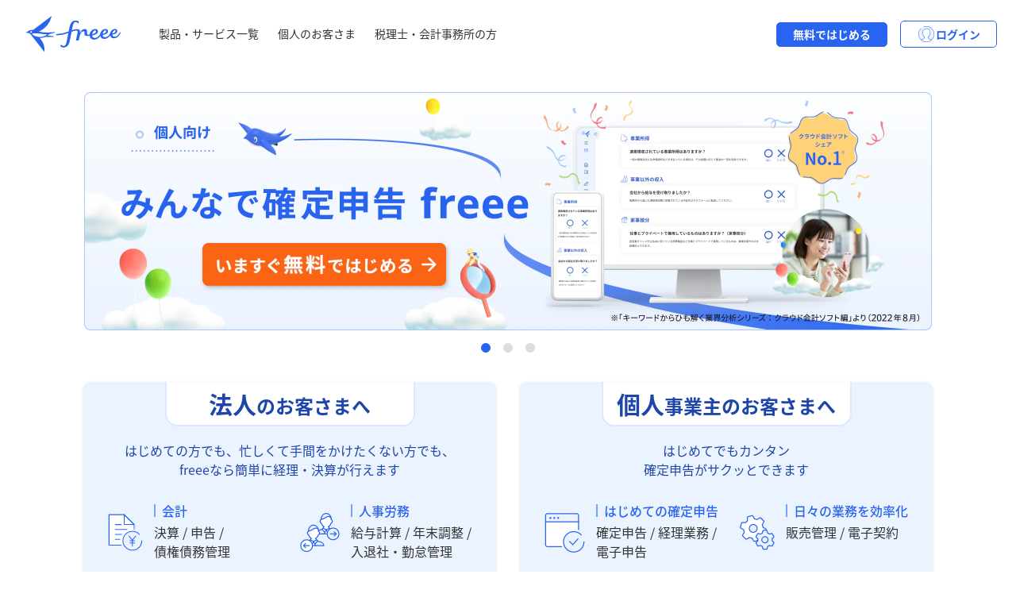

--- FILE ---
content_type: text/html
request_url: https://www.freee.co.jp/?referral=moshimo&utm_source=moshimo&utm_medium=affiliate&utm_campaign=acct_1811_Coolhomme_aff
body_size: 19895
content:
<!DOCTYPE html><html lang="ja"><head><meta charSet="utf-8"/><meta http-equiv="Cache-Control" content="no-cache"/><meta name="format-detection" content="telephone=no"/><meta http-equiv="X-UA-Compatible" content="IE=edge,chrome=1"/><meta name="viewport" content="width=device-width, initial-scale=1"/><meta data-rh="true" name="description" content="freeeはすべてのスモールビジネスを支える統合型経営プラットフォームです。従来バラバラに存在していた業務やデータをフロントオフィスからバックオフィスまで一気通貫させ、誰もが自由に経営を行えること目指します。"/><meta data-rh="true" property="og:title" content="クラウド会計ソフト｜freee"/><meta data-rh="true" property="og:type" content="article"/><meta data-rh="true" property="og:url" content="https://www.freee.co.jp/"/><meta data-rh="true" property="og:image" content="https://www.freee.co.jp/assets/image/img_freee_201908.png"/><meta data-rh="true" property="og:site_name" content="スモールビジネスを世界の主役に フリー株式会社"/><meta data-rh="true" property="og:description" content="freeeはすべてのスモールビジネスを支える統合型経営プラットフォームです。従来バラバラに存在していた業務やデータをフロントオフィスからバックオフィスまで一気通貫させ、誰もが自由に経営を行えること目指します。"/><meta data-rh="true" property="article:publisher" content="https://www.facebook.com/freee.co.jp"/><meta data-rh="true" name="twitter:card" content="summary_large_image"/><meta data-rh="true" name="twitter:site" content="@freee_jp"/><meta data-rh="true" name="twitter:domain" content="twitter.com/freee_jp"/><meta data-rh="true" name="twitter:title" content="クラウド会計ソフト｜freee"/><meta data-rh="true" name="twitter:description" content="freeeはすべてのスモールビジネスを支える統合型経営プラットフォームです。従来バラバラに存在していた業務やデータをフロントオフィスからバックオフィスまで一気通貫させ、誰もが自由に経営を行えること目指します。"/><meta data-rh="true" name="twitter:image" content="https://www.freee.co.jp/assets/image/img_freee_201908.png"/><meta data-rh="true" name="msvalidate.01" content="0E434B6B1807FBE2FBFD8E256D4AF92F"/><meta data-rh="true" name="p:domain_verify" content="7f3691d0a9878d92c02f8d2789fc2049"/><meta data-rh="true" property="fb:app_id" content="614433298605172"/><link rel="preload" href="/component---src-pages-index-tsx.8fc05851537e050d757c.css" as="style" class="globalstylepreload"/><link href="/component---src-pages-index-tsx.8fc05851537e050d757c.css" rel="stylesheet" type="text/css" class="globalstyle"/><link rel="preload" href="/www-freee-global.css" as="style" class="globalstylepreload"/><link href="/www-freee-global.css" rel="stylesheet" type="text/css" class="globalstyle"/><script src="/accounting/small-medium/js/sso.js" defer=""></script><title data-rh="true">クラウド会計ソフト｜freee</title><link data-rh="true" rel="preload" href="/_noto_fonts/NotoSansJP-Regular.otf" as="font" type="font/otf" crossorigin="anonymous"/><link data-rh="true" rel="preload" href="/_noto_fonts/NotoSansJP-Medium.otf" as="font" type="font/otf" crossorigin="anonymous"/><link data-rh="true" rel="preload" href="/_noto_fonts/NotoSansJP-Bold.otf" as="font" type="font/otf" crossorigin="anonymous"/><link data-rh="true" rel="icon" href="/favicon.ico"/><link data-rh="true" rel="canonical" href="https://www.freee.co.jp/"/><link data-rh="true" rel="preconnect" href="https://fonts.googleapis.com"/><link data-rh="true" rel="preconnect" href="https://fonts.gstatic.com"/><link data-rh="true" href="https://fonts.googleapis.com/css2?family=Coiny&amp;display=swap" rel="stylesheet"/><link data-rh="true" rel="preconnect" href="https://fonts.googleapis.com"/><link data-rh="true" rel="preconnect" href="https://fonts.gstatic.com"/><link data-rh="true" href="https://fonts.googleapis.com/css2?family=Cherry+Bomb+One&amp;family=Coiny&amp;display=swap" rel="stylesheet"/><link rel="sitemap" type="application/xml" href="/sitemap-index.xml"/><script>window.dataLayer = window.dataLayer || [];window.dataLayer.push({"platform":"gatsby"}); (function(w,d,s,l,i){w[l]=w[l]||[];w[l].push({'gtm.start': new Date().getTime(),event:'gtm.js'});var f=d.getElementsByTagName(s)[0], j=d.createElement(s),dl=l!='dataLayer'?'&l='+l:'';j.async=true;j.src= 'https://www.googletagmanager.com/gtm.js?id='+i+dl+'';f.parentNode.insertBefore(j,f); })(window,document,'script','dataLayer', 'GTM-PR44TZ8');</script><script>window.dataLayer = window.dataLayer || [];window.dataLayer.push({"platform":"gatsby"}); (function(w,d,s,l,i){w[l]=w[l]||[];w[l].push({'gtm.start': new Date().getTime(),event:'gtm.js'});var f=d.getElementsByTagName(s)[0], j=d.createElement(s),dl=l!='dataLayer'?'&l='+l:'';j.async=true;j.src= 'https://www.googletagmanager.com/gtm.js?id='+i+dl+'';f.parentNode.insertBefore(j,f); })(window,document,'script','dataLayer', 'GTM-PVRS2XNR');</script>
                              <script>!function(e){var n="https://s.go-mpulse.net/boomerang/";if("False"=="True")e.BOOMR_config=e.BOOMR_config||{},e.BOOMR_config.PageParams=e.BOOMR_config.PageParams||{},e.BOOMR_config.PageParams.pci=!0,n="https://s2.go-mpulse.net/boomerang/";if(window.BOOMR_API_key="G69V3-ZJZ9A-Y72UB-XDSHN-85CG4",function(){function e(){if(!o){var e=document.createElement("script");e.id="boomr-scr-as",e.src=window.BOOMR.url,e.async=!0,i.parentNode.appendChild(e),o=!0}}function t(e){o=!0;var n,t,a,r,d=document,O=window;if(window.BOOMR.snippetMethod=e?"if":"i",t=function(e,n){var t=d.createElement("script");t.id=n||"boomr-if-as",t.src=window.BOOMR.url,BOOMR_lstart=(new Date).getTime(),e=e||d.body,e.appendChild(t)},!window.addEventListener&&window.attachEvent&&navigator.userAgent.match(/MSIE [67]\./))return window.BOOMR.snippetMethod="s",void t(i.parentNode,"boomr-async");a=document.createElement("IFRAME"),a.src="about:blank",a.title="",a.role="presentation",a.loading="eager",r=(a.frameElement||a).style,r.width=0,r.height=0,r.border=0,r.display="none",i.parentNode.appendChild(a);try{O=a.contentWindow,d=O.document.open()}catch(_){n=document.domain,a.src="javascript:var d=document.open();d.domain='"+n+"';void(0);",O=a.contentWindow,d=O.document.open()}if(n)d._boomrl=function(){this.domain=n,t()},d.write("<bo"+"dy onload='document._boomrl();'>");else if(O._boomrl=function(){t()},O.addEventListener)O.addEventListener("load",O._boomrl,!1);else if(O.attachEvent)O.attachEvent("onload",O._boomrl);d.close()}function a(e){window.BOOMR_onload=e&&e.timeStamp||(new Date).getTime()}if(!window.BOOMR||!window.BOOMR.version&&!window.BOOMR.snippetExecuted){window.BOOMR=window.BOOMR||{},window.BOOMR.snippetStart=(new Date).getTime(),window.BOOMR.snippetExecuted=!0,window.BOOMR.snippetVersion=12,window.BOOMR.url=n+"G69V3-ZJZ9A-Y72UB-XDSHN-85CG4";var i=document.currentScript||document.getElementsByTagName("script")[0],o=!1,r=document.createElement("link");if(r.relList&&"function"==typeof r.relList.supports&&r.relList.supports("preload")&&"as"in r)window.BOOMR.snippetMethod="p",r.href=window.BOOMR.url,r.rel="preload",r.as="script",r.addEventListener("load",e),r.addEventListener("error",function(){t(!0)}),setTimeout(function(){if(!o)t(!0)},3e3),BOOMR_lstart=(new Date).getTime(),i.parentNode.appendChild(r);else t(!1);if(window.addEventListener)window.addEventListener("load",a,!1);else if(window.attachEvent)window.attachEvent("onload",a)}}(),"".length>0)if(e&&"performance"in e&&e.performance&&"function"==typeof e.performance.setResourceTimingBufferSize)e.performance.setResourceTimingBufferSize();!function(){if(BOOMR=e.BOOMR||{},BOOMR.plugins=BOOMR.plugins||{},!BOOMR.plugins.AK){var n=""=="true"?1:0,t="",a="aodqdkiccfiyw2ln72eq-f-7ecdcdaeb-clientnsv4-s.akamaihd.net",i="false"=="true"?2:1,o={"ak.v":"39","ak.cp":"685840","ak.ai":parseInt("696448",10),"ak.ol":"0","ak.cr":8,"ak.ipv":4,"ak.proto":"h2","ak.rid":"2457adfb","ak.r":51208,"ak.a2":n,"ak.m":"dscb","ak.n":"essl","ak.bpcip":"3.135.1.0","ak.cport":43146,"ak.gh":"23.209.83.36","ak.quicv":"","ak.tlsv":"tls1.3","ak.0rtt":"","ak.0rtt.ed":"","ak.csrc":"-","ak.acc":"","ak.t":"1768816265","ak.ak":"hOBiQwZUYzCg5VSAfCLimQ==uJ6HrbOmkNRxOjqkNRCYGBNJd28heZF0Vh2XNnmpdyyEHMidsW/fGCPJmby6KaSGTt5UQOzU8bEXP/1pLYFqMRIZ0dQpLA3DrM7c+BswuvTbxGYDFLU5llpEAmxOevQubQpmE5Nfy5GK25h3tOElQxdEPwrLCgM+QZ/vaLied2F6/fA/KJDLwSgkWXjd3GIUYTE8f3NH5oONWlig4WuQiqv4EK3Icip9vCrwQP/s4NKWWt7iJRyHqoZeMmuvZpDsBczrdP+AQ1cjpMzC3me2NZZar4SUtir67ALhlUDv+5xULHJM+am1krgFVl3keHCk85apm8yeps1CWMQdih3sWEHVHSNEzKgHLdsen2mP6SN3obJL6L39LKMy7KLfiKco72gCdF2QiRIlU8pudHBkFGPg5cpURFNHmsymjG5oUAs=","ak.pv":"32","ak.dpoabenc":"","ak.tf":i};if(""!==t)o["ak.ruds"]=t;var r={i:!1,av:function(n){var t="http.initiator";if(n&&(!n[t]||"spa_hard"===n[t]))o["ak.feo"]=void 0!==e.aFeoApplied?1:0,BOOMR.addVar(o)},rv:function(){var e=["ak.bpcip","ak.cport","ak.cr","ak.csrc","ak.gh","ak.ipv","ak.m","ak.n","ak.ol","ak.proto","ak.quicv","ak.tlsv","ak.0rtt","ak.0rtt.ed","ak.r","ak.acc","ak.t","ak.tf"];BOOMR.removeVar(e)}};BOOMR.plugins.AK={akVars:o,akDNSPreFetchDomain:a,init:function(){if(!r.i){var e=BOOMR.subscribe;e("before_beacon",r.av,null,null),e("onbeacon",r.rv,null,null),r.i=!0}return this},is_complete:function(){return!0}}}}()}(window);</script></head><body><noscript><iframe src="https://www.googletagmanager.com/ns.html?id=GTM-PR44TZ8" height="0" width="0" style="display: none; visibility: hidden" aria-hidden="true"></iframe></noscript><noscript><iframe src="https://www.googletagmanager.com/ns.html?id=GTM-PVRS2XNR" height="0" width="0" style="display: none; visibility: hidden" aria-hidden="true"></iframe></noscript><div id="___gatsby"><div style="outline:none" tabindex="-1" id="gatsby-focus-wrapper"><header class="g-header g-header-common topLevelHeader" data-js-hamburger="" data-js-header=""><div class="g-header_inner"><div class="g-header_root u-display-block-md"><div class="g-headerTitle top_level_header_title u-justifyContent-space-between"><div class="g-headerLogo top_level_header_logo"><a class="g-headerLogo_link" href="/"><div class="g-headerLogo_img"><img src="/static/1f4f72049d0c1690b533cb60cbe6468f/logo.svg" alt="freee" width="120" height="46" loading="lazy" decoding="async" class="lazy_image "/></div></a></div><div class="u-display-none-lg u-display-flex-md u-justifyContent-center u-alignItems-center"><a class="c-btn c-btn-primary c-btn-autoWidth u-display-only-md top_level_header_button_sp-signup" href="https://accounts.secure.freee.co.jp/sign_up?initial_service=accounting&amp;prefer=email&amp;redirect_url=https%3A%2F%2Fsecure.freee.co.jp%2Fusers%2Fwithout_company&amp;service_name=accounting&amp;verification_type=code&amp;preparation_sync=true&amp;login_url=https%3A%2F%2Faccounts.secure.freee.co.jp%2Fsessions%2Fnew%3Fservice_name%3Daccounting%26redirect_url%3Dhttps%253A%252F%252Fsecure.freee.co.jp%252Fusers%252Fafter_login">無料ではじめる</a><button class="c-btn c-btn-autoWidth u-display-flex topLevelHeaderLoginSP" aria-expanded="false" aria-haspopup="menu"><img src="/static/4592c109489fcb8d2aeb29764480ec6c/098.png" alt="" width="24" height="24" loading="lazy" decoding="async" class="lazy_image "/>ログイン</button><div class="g-headerSwitch" data-js-hamburger-switch=""><div class="g-headerSwitch_icon"><button class="g-headerSwitch_iconLink g-headerSwitch_iconLink-hamburger toplevelHeader_humburger" data-js-hamburger-trigger="menu" aria-haspopup="false" aria-expanded="false"><img src="/static/3e88a6db328587551d7abab968ec592a/ic_menu.svg" alt="メニューを開く" width="22" height="22" loading="lazy" decoding="async" class="lazy_image i-button i-button-small is-close"/><img src="/static/ee9a00aee107987ed6e2864b7c32837e/ic_close.svg" alt="メニューを閉じる" width="22" height="22" loading="lazy" decoding="async" class="lazy_image i-button i-button-small is-open"/></button></div></div></div></div><div class="g-headerMenu" data-js-dropdown=""><div class="g-headerMenu_inner toplevelHeader_humburger_inner" data-js-hamburger-content="" aria-hidden="false"><div class="g-headerMenu_root"><nav class="g-headerNav toplevelHeader_humburger_nav" data-js-hamburger-category="menu"><ul class="g-headerNav_list"><li class="g-headerNav_listItem"><a class="g-headerNav_listItemLink" href="/products/">製品・サービス一覧</a></li><li class="g-headerNav_listItem g-headerNav_listItem-kojin"><a class="g-headerNav_listItemLink" href="/personal-business/">個人のお客さま</a></li><li class="g-headerNav_listItem"><a class="g-headerNav_listItemLink" href="https://adv.freee.co.jp/" target="_blank">税理士・会計事務所の方</a></li></ul></nav></div></div></div><a class="c-btn c-btn-primary c-btn-autoWidth u-display-only-lg top_level_header_button_pc-singup" href="https://accounts.secure.freee.co.jp/sign_up?initial_service=accounting&amp;prefer=email&amp;redirect_url=https%3A%2F%2Fsecure.freee.co.jp%2Fusers%2Fwithout_company&amp;service_name=accounting&amp;verification_type=code&amp;preparation_sync=true&amp;login_url=https%3A%2F%2Faccounts.secure.freee.co.jp%2Fsessions%2Fnew%3Fservice_name%3Daccounting%26redirect_url%3Dhttps%253A%252F%252Fsecure.freee.co.jp%252Fusers%252Fafter_login">無料ではじめる</a><div class="topLevelHeaderLogin-focus-trap"><button class="c-btn c-btn-autoWidth topLevelHeaderLoginPC" aria-expanded="false" aria-haspopup="menu"><img src="/static/4592c109489fcb8d2aeb29764480ec6c/098.png" alt="" width="24" height="24" loading="lazy" decoding="async" class="lazy_image "/>ログイン</button><div class="topLevelHeaderLogin_loginMenu"><div class="topLevelHeaderLogin_loginMenu_head"><p>ログインする製品をお選びください</p><button class="topLevelHeaderLogin_loginMenu_close"><img src="/static/ee9a00aee107987ed6e2864b7c32837e/ic_close.svg" alt="" width="24" height="24" loading="lazy" decoding="async" class="lazy_image "/></button></div><div class="topLevelHeaderLogin_loginMenu_primary"><ul class="topLevelHeaderLogin_loginMenu_inner"><li class="topLevelHeaderLogin_loginMenu_inner_item"><a href="https://secure.freee.co.jp/"><span class="topLevelHeaderLogin_loginMenu_inner_item_text"><span class="topLevelHeaderLogin_loginMenu_inner_item_text_icon"><img src="/static/f02f5a26d0a89b9933a76e991a8eaed9/motif01_accounting.svg" alt="" width="18" height="22" loading="lazy" decoding="async" class="lazy_image "/></span>会計</span><img src="/static/4d1a9fbbdbd3710e71a203097a29c64b/ic_arrow_left_blue.svg" alt="" width="19" height="24" loading="lazy" decoding="async" class="lazy_image topLevelHeaderLogin_loginMenu_inner_item_arrow"/></a></li><li class="topLevelHeaderLogin_loginMenu_inner_item"><a href="https://p.secure.freee.co.jp/"><span class="topLevelHeaderLogin_loginMenu_inner_item_text"><span class="topLevelHeaderLogin_loginMenu_inner_item_text_icon"><img src="/static/1468e0e975e75a1774f0017691ebeb0b/motif02_hr.svg" alt="" width="22" height="22" loading="lazy" decoding="async" class="lazy_image "/></span>人事労務</span><img src="/static/4d1a9fbbdbd3710e71a203097a29c64b/ic_arrow_left_blue.svg" alt="" width="19" height="24" loading="lazy" decoding="async" class="lazy_image topLevelHeaderLogin_loginMenu_inner_item_arrow"/></a></li><li class="topLevelHeaderLogin_loginMenu_inner_item"><a href="https://secure.freee.co.jp/ctax/"><span class="topLevelHeaderLogin_loginMenu_inner_item_text"><span class="topLevelHeaderLogin_loginMenu_inner_item_text_icon"><img src="/static/56b3445075a142cfc48743f6abef4e08/motif03_tax-filling.svg" alt="" width="24" height="24" loading="lazy" decoding="async" class="lazy_image "/></span>申告</span><img src="/static/4d1a9fbbdbd3710e71a203097a29c64b/ic_arrow_left_blue.svg" alt="" width="19" height="24" loading="lazy" decoding="async" class="lazy_image topLevelHeaderLogin_loginMenu_inner_item_arrow"/></a></li><li class="topLevelHeaderLogin_loginMenu_inner_item"><a href="https://ninja-sign.com/users/sign_in"><span class="topLevelHeaderLogin_loginMenu_inner_item_text"><span class="topLevelHeaderLogin_loginMenu_inner_item_text_icon"><img src="/static/4a1abde978f8687b6005d5ea1fdf50d7/motif04_sign.svg" alt="" width="24" height="24" loading="lazy" decoding="async" class="lazy_image "/></span>サイン</span><img src="/static/4d1a9fbbdbd3710e71a203097a29c64b/ic_arrow_left_blue.svg" alt="" width="19" height="24" loading="lazy" decoding="async" class="lazy_image topLevelHeaderLogin_loginMenu_inner_item_arrow"/></a></li><li class="topLevelHeaderLogin_loginMenu_inner_item"><a href="https://sm.secure.freee.co.jp/"><span class="topLevelHeaderLogin_loginMenu_inner_item_text"><span class="topLevelHeaderLogin_loginMenu_inner_item_text_icon"><img src="/static/9591e2f2edea0bddcded89848f89219b/motif05_sales-management.svg" alt="" width="20" height="20" loading="lazy" decoding="async" class="lazy_image "/></span>販売</span><img src="/static/4d1a9fbbdbd3710e71a203097a29c64b/ic_arrow_left_blue.svg" alt="" width="19" height="24" loading="lazy" decoding="async" class="lazy_image topLevelHeaderLogin_loginMenu_inner_item_arrow"/></a></li><li class="topLevelHeaderLogin_loginMenu_inner_item"><a href="https://invoice.secure.freee.co.jp/"><span class="topLevelHeaderLogin_loginMenu_inner_item_text"><span class="topLevelHeaderLogin_loginMenu_inner_item_text_icon"><img src="/static/9091301d450f810dce7458c269ed41d4/motif06_invoice.svg" alt="" width="20" height="20" loading="lazy" decoding="async" class="lazy_image "/></span>請求書</span><img src="/static/4d1a9fbbdbd3710e71a203097a29c64b/ic_arrow_left_blue.svg" alt="" width="19" height="24" loading="lazy" decoding="async" class="lazy_image topLevelHeaderLogin_loginMenu_inner_item_arrow"/></a></li><li class="topLevelHeaderLogin_loginMenu_inner_item"><a href="https://kintaiplus.freee.co.jp/admin/"><span class="topLevelHeaderLogin_loginMenu_inner_item_text"><span class="topLevelHeaderLogin_loginMenu_inner_item_text_icon"><img src="/static/2d18959567f5c79cfa7fb906c40940f6/motif07_time-tracking-plus.svg" alt="" width="24" height="24" loading="lazy" decoding="async" class="lazy_image "/></span>勤怠管理Plus</span><img src="/static/4d1a9fbbdbd3710e71a203097a29c64b/ic_arrow_left_blue.svg" alt="" width="19" height="24" loading="lazy" decoding="async" class="lazy_image topLevelHeaderLogin_loginMenu_inner_item_arrow"/></a></li></ul><hr class="topLevelHeaderLogin_loginMenu_separate"/><div class="topLevelHeaderLogin_loginMenu_next"><button class="topLevelHeaderLogin_loginMenu_next_button">上記以外の製品<img src="/static/9d507d5dcac029ed7b113f93a162c6d2/ic_arrow_right_grey.svg" alt="" width="24" height="24" loading="lazy" decoding="async" class="lazy_image "/></button></div></div><div class="topLevelHeaderLogin_loginMenu_secondary" style="display:none"><ul class="topLevelHeaderLogin_loginMenu_inner"><li class="topLevelHeaderLogin_loginMenu_inner_item"><a href="https://k.secure.freee.co.jp/personal">開業<img src="/static/4d1a9fbbdbd3710e71a203097a29c64b/ic_arrow_left_blue.svg" alt="" width="19" height="24" loading="lazy" decoding="async" class="lazy_image topLevelHeaderLogin_loginMenu_inner_item_arrow"/></a></li><li class="topLevelHeaderLogin_loginMenu_inner_item"><a href="https://k.secure.freee.co.jp/">会社設立<img src="/static/4d1a9fbbdbd3710e71a203097a29c64b/ic_arrow_left_blue.svg" alt="" width="19" height="24" loading="lazy" decoding="async" class="lazy_image topLevelHeaderLogin_loginMenu_inner_item_arrow"/></a></li><li class="topLevelHeaderLogin_loginMenu_inner_item"><a href="https://benefit.secure.freee.co.jp/">福利厚生<img src="/static/4d1a9fbbdbd3710e71a203097a29c64b/ic_arrow_left_blue.svg" alt="" width="19" height="24" loading="lazy" decoding="async" class="lazy_image topLevelHeaderLogin_loginMenu_inner_item_arrow"/></a></li><li class="topLevelHeaderLogin_loginMenu_inner_item"><a href="https://m.secure.freee.co.jp/">マイナンバー管理<img src="/static/4d1a9fbbdbd3710e71a203097a29c64b/ic_arrow_left_blue.svg" alt="" width="19" height="24" loading="lazy" decoding="async" class="lazy_image topLevelHeaderLogin_loginMenu_inner_item_arrow"/></a></li><li class="topLevelHeaderLogin_loginMenu_inner_item"><a href="https://pm.secure.freee.co.jp/">工数管理<img src="/static/4d1a9fbbdbd3710e71a203097a29c64b/ic_arrow_left_blue.svg" alt="" width="19" height="24" loading="lazy" decoding="async" class="lazy_image topLevelHeaderLogin_loginMenu_inner_item_arrow"/></a></li><li class="topLevelHeaderLogin_loginMenu_inner_item"><a href="https://k.secure.freee.co.jp/invoice/">インボイス登録ナビ<img src="/static/4d1a9fbbdbd3710e71a203097a29c64b/ic_arrow_left_blue.svg" alt="" width="19" height="24" loading="lazy" decoding="async" class="lazy_image topLevelHeaderLogin_loginMenu_inner_item_arrow"/></a></li><li class="topLevelHeaderLogin_loginMenu_inner_item"><a href="https://app.pasture.work/">業務委託管理<img src="/static/4d1a9fbbdbd3710e71a203097a29c64b/ic_arrow_left_blue.svg" alt="" width="19" height="24" loading="lazy" decoding="async" class="lazy_image topLevelHeaderLogin_loginMenu_inner_item_arrow"/></a></li><li class="topLevelHeaderLogin_loginMenu_inner_item"><a href="https://accounts.secure.freee.co.jp/sessions/new?redirect_url=https%3A%2F%2Faccounts.secure.freee.co.jp%2Fpublic_api%2Fauthorize%3Fclient_id%3D00bc866103f02540d430397474cc2ca163aa4558ea6e633775562b417e181a02%26redirect_uri%3Dhttps%253A%252F%252Fcorporate.ai-con.lawyer%252Fguest%252Fauthorize-freee-account%26response_type%3Dcode%26scope%3Dopenid%2Bemail%2Bprofile%26nonce%3DK28wI4eQyTRlno9SD4i9JQ%253D%253D&amp;service_name=accounts&amp;sign_up_url=https%3A%2F%2Faccounts.secure.freee.co.jp%2Fsign_up%3Finitial_service%3Daccounts%26redirect_url%3Dhttps%253A%252F%252Faccounts.secure.freee.co.jp%252Fpublic_api%252Fauthorize%253Fclient_id%25253D00bc866103f02540d430397474cc2ca163aa4558ea6e633775562b417e181a02%252526redirect_uri%25253Dhttps%2525253A%2525252F%2525252Fcorporate.ai-con.lawyer%2525252Fguest%2525252Fauthorize-freee-account%252526response_type%25253Dcode%252526scope%25253Dopenid%25252Bemail%25252Bprofile%252526nonce%25253DK28wI4eQyTRlno9SD4i9JQ%2525253D%2525253D%26client_id%3D00bc866103f02540d430397474cc2ca163aa4558ea6e633775562b417e181a02">登記<img src="/static/4d1a9fbbdbd3710e71a203097a29c64b/ic_arrow_left_blue.svg" alt="" width="19" height="24" loading="lazy" decoding="async" class="lazy_image topLevelHeaderLogin_loginMenu_inner_item_arrow"/></a></li><li class="topLevelHeaderLogin_loginMenu_inner_item"><a href="https://license.secure.freee.co.jp/&#x27;">許認可<img src="/static/4d1a9fbbdbd3710e71a203097a29c64b/ic_arrow_left_blue.svg" alt="" width="19" height="24" loading="lazy" decoding="async" class="lazy_image topLevelHeaderLogin_loginMenu_inner_item_arrow"/></a></li><li class="topLevelHeaderLogin_loginMenu_inner_item"><a href="https://funding.ffl.secure.freee.co.jp/">資金調達<img src="/static/4d1a9fbbdbd3710e71a203097a29c64b/ic_arrow_left_blue.svg" alt="" width="19" height="24" loading="lazy" decoding="async" class="lazy_image topLevelHeaderLogin_loginMenu_inner_item_arrow"/></a></li><li class="topLevelHeaderLogin_loginMenu_inner_item"><a href="https://accounts.secure.freee.co.jp/sessions/new?service_name=startup_card&amp;redirect_url=https%3A%2F%2Fbsm.secure.freee.co.jp%2F&amp;sign_up_url=https%3A%2F%2Fbsm.secure.freee.co.jp%2Fsign-up">支払<img src="/static/4d1a9fbbdbd3710e71a203097a29c64b/ic_arrow_left_blue.svg" alt="" width="19" height="24" loading="lazy" decoding="async" class="lazy_image topLevelHeaderLogin_loginMenu_inner_item_arrow"/></a></li><li class="topLevelHeaderLogin_loginMenu_inner_item"><a href="https://bsm.secure.freee.co.jp/">カード<img src="/static/4d1a9fbbdbd3710e71a203097a29c64b/ic_arrow_left_blue.svg" alt="" width="19" height="24" loading="lazy" decoding="async" class="lazy_image topLevelHeaderLogin_loginMenu_inner_item_arrow"/></a></li><li class="topLevelHeaderLogin_loginMenu_inner_item"><a href="https://box.sweeep.ai/login">支出管理 受取請求書<img src="/static/4d1a9fbbdbd3710e71a203097a29c64b/ic_arrow_left_blue.svg" alt="" width="19" height="24" loading="lazy" decoding="async" class="lazy_image topLevelHeaderLogin_loginMenu_inner_item_arrow"/></a></li></ul><hr class="topLevelHeaderLogin_loginMenu_separate"/><div class="topLevelHeaderLogin_loginMenu_prev"><button class="topLevelHeaderLogin_loginMenu_prev_button"><img src="/static/4c9d4c3265002cdad80898ca586b5251/ic_arrow_left_grey.svg" alt="" width="24" height="24" loading="lazy" decoding="async" class="lazy_image "/>戻る</button></div></div></div></div></div></div></header><div class="TopLevelPage-module--wwwroot--6c3c1"><main><style class="pageStyle">.kv {padding-bottom: 24px;position: relative;overflow: hidden;}.kv_wrap {width: 1068px;margin: 0 auto;padding: 24px 60px;}.kv-carousel {position: relative;width: 1068px;height: 333px;margin: 30px auto 0;}.kv-swiper-pagination {text-align: center;}.kv-label {display: inline-block;border-bottom: dotted 1.5px #2964f0;padding-bottom: 4px;margin-bottom: 16px;font-size: 18px;}.kv-btn {position: relative;}.kv-btn-copy {position: absolute;left: 0;top: calc(-1em - 10px);width: 100%;text-align: center;font-size: 12px;}.swiper-slide {width: 1068px;height: 300px !important;display: flex;flex-direction: column;justify-content: center;align-items: center;}.swiper-slide .c-btn {width: auto !important;padding: 10px 10px 10px 20px !important;}.swiper-pagination-bullet.swiper-pagination-bullet-active {background-color: #2864f0 !important;}.personal-business-topics__kv-slider__control {position: absolute;bottom: 0px;left: 43%;margin-right: -72px;z-index: 1;}.personal-business-topics__kv-slider__control img {width: 24px;height: 24px;}.swiper-button-prev::after {content: '';width: 40px;height: 300px;background: #000;}.c-carousel_arrow::after {display: block;content: '';width: 40px;height: 300px;background: #000;}.swiper-button-prev,.swiper-button-next {position: absolute !important;top: 0 !important;height: 300px !important;width: 40px !important;margin: 0 !important;background: #ebf3ff99 !important;z-index: 1 !important;}.kv-swiper-button-group:not(.u-display-none) .swiper-button-prev,.kv-swiper-button-group:not(.u-display-none) .swiper-button-next {animation: fade-in 0.2s cubic-bezier(0.39, 0.575, 0.565, 1) both;}@keyframes fade-in {0% {opacity: 0;}100% {opacity: 1;}}.swiper-button-prev {border-radius: 8px 0 0 8px !important;}.swiper-button-next {right: 0 !important;border-radius: 0 8px 8px 0 !important;}.c-carousel_arrow:before {height: 40px !important;width: 40px !important;background-repeat: no-repeat !important;}.c-btn-hover-slideIn:before {transform: translate3d(-101%, 0, 0) ;}</style><div class="fr-3ezzk7z2_container"><div class="kv-carousel fr-3ezzk7z2_kv_wrap kv u-display-none-md"><div class="swiper-wrapper"><div class="swiper-slide kvslide-individual"><div class="kv_wrap"><a href="https://accounts.secure.freee.co.jp/sign_up?initial_service=accounting&amp;redirect_url=https%3A%2F%2Fsecure.freee.co.jp%2Fusers%2Fwithout_company&amp;service_name=accounting&amp;verification_type=code&amp;preparation_sync=true&amp;login_url=https%3A%2F%2Faccounts.secure.freee.co.jp%2Fsessions%2Fnew%3Fservice_name%3Daccounting%26redirect_url%3Dhttps%253A%252F%252Fsecure.freee.co.jp%252Fusers%252Fafter_login"><img src="/static/4bb8d2708507c38434e5ae08350caed7/kv_img_individual_02_pc.png" alt="個人向け 確定申告するなら、freee いますぐ！無料で登録" width="2136" height="600" loading="lazy" decoding="async" class="lazy_image "/></a></div></div><div class="swiper-slide kvslide1"><div class="kv_wrap"><div class="l-grid u-alignItems-center l-grid-vreverse-md l-gapVertSmall-md"><div class="l-grid_item l-grid_item-12-md u-mt-x0_5-md"><p class="kv-label u-tc-p5 u-fw-bold">法人向け</p><p class="u-ts-xlarge u-fw-medium">自動化・可視化を実現する</p><h2 class="kv_title u-ts-lv3 u-fw-bold">統合型<span style="color:#2964F0">クラウド会計ソフト</span></h2></div></div><div class="u-display-flex u-justifyContent-space-between"><div class="u-display-flex" style="gap:16px"><div class="u-mt-x2"><div class="u-ta-center"><p class="u-ts-xsmall u-fw-bold u-tc-p8">＼ クレジットカード不要 ／</p></div><a href="https://accounts.secure.freee.co.jp/sign_up?initial_service=accounting&amp;redirect_url=https%3A%2F%2Fsecure.freee.co.jp%2Fusers%2Fwithout_company&amp;service_name=accounting&amp;verification_type=code&amp;preparation_sync=true&amp;login_url=https%3A%2F%2Faccounts.secure.freee.co.jp%2Fsessions%2Fnew%3Fservice_name%3Daccounting%26redirect_url%3Dhttps%253A%252F%252Fsecure.freee.co.jp%252Fusers%252Fafter_login" class="c-btn c-btn-primary kv-btn c-btn-hover-slideIn u-mt-x1-imp show-signup-modal" style="line-height:normal">無料で始める<img src="/static/c44753d012c36e47c0152d35b006b1f3/ic_chevron_right.svg" alt="" width="" height="" loading="lazy" decoding="async" class="lazy_image i-label i-label-right"/></a></div><div class="u-mt-x2"><div class="u-ta-center"><p class="u-ts-xsmall u-fw-bold u-tc-p10">＼ freee会計がすぐにわかる ／</p></div><a class="c-btn c-btn-strong kv-btn c-btn-hover-slideIn u-mt-x1-imp" href="/accounting/resources/02/">資料をダウンロード<img src="/static/497eaa773bb1124f5952a6522e9c82d4/ic_download.svg" alt="" width="" height="" loading="lazy" decoding="async" class="lazy_image i-label i-label-right"/></a></div></div><div class="u-mt-x5"><a class="c-btn u-bdc-p3-imp u-tc-primary-imp u-fw-medium-imp" href="/accounting/small-medium/pricing/">料金をみる<img src="/static/e16cd06166ae1cb38e50fdc55db22ef1/ic_chevron_right.svg" alt="" width="" height="" loading="lazy" decoding="async" class="lazy_image i-label i-label-right"/></a></div></div></div></div><div class="swiper-slide kvslide3"><div class="kv_wrap"><div class="l-grid u-alignItems-center l-grid-vreverse-md l-gapVertSmall-md"><div class="l-grid_item l-grid_item-12-md u-mt-x0_5-md"><h2 class="kv_title u-ts-lv3 u-fw-medium u-mb-x3">すべてのスモールビジネスを支える<br/><span class="u-fw-bold" style="color:#2964F0">統合型経営プラットフォーム</span></h2><p class="u-tc-gy7">freeeの統合型は、従来バラバラに存在していた業務やデータを、フロン<br/>トオフィスからバックオフィスまで一気通貫させ、スモールビジネスが<br/>専門家や取引先とつながるプラットフォームになります。</p></div></div></div></div></div><div class="kv-swiper-button-group u-display-none"><div class="c-carousel_arrow c-carousel_arrow-prev swiper-button-prev"></div><div class="c-carousel_arrow c-carousel_arrow-next swiper-button-next"></div></div><div class="kv-swiper-pagination"></div></div><div class="fr-3ezzk7z2_kv_wrap u-display-none-md-imp"><div class="fr-3ezzk7z2_kv_card"><h3 class="fr-3ezzk7z2_kv_card_title"><span>法人</span>の<br/>お客さまへ</h3><p class="fr-3ezzk7z2_kv_card_text">はじめての方でも、忙しくて手間をかけたくない方でも、<br/>freeeなら簡単に経理・決算が行えます</p><div class="fr-3ezzk7z2_kv_card_wrap"><div class="fr-3ezzk7z2_kv_card_item"><img src="/static/1806c08adf9c3542dfbbdc333e1ccdd1/kv_icon_01.svg" alt="" width="44" height="44" loading="lazy" decoding="async" class="lazy_image fr-3ezzk7z2_kv_card_item_icon"/><div class="fr-3ezzk7z2_kv_card_item_wrap"><p class="fr-3ezzk7z2_kv_card_item_title">会計</p><p class="fr-3ezzk7z2_kv_card_item_text">決算 / 申告 /<br/> 債権債務管理</p></div></div><div class="fr-3ezzk7z2_kv_card_item"><img src="/static/63d0cb17adc0159f17168d15cb51a23d/kv_icon_02.svg" alt="" width="50" height="50" loading="lazy" decoding="async" class="lazy_image fr-3ezzk7z2_kv_card_item_icon"/><div class="fr-3ezzk7z2_kv_card_item_wrap"><p class="fr-3ezzk7z2_kv_card_item_title">人事労務</p><p class="fr-3ezzk7z2_kv_card_item_text">給与計算 / 年末調整 /<br/>入退社・勤怠管理</p></div></div></div><div class="fr-3ezzk7z2_kv_card_link"><a href="#houjin"><img src="/static/e543c20a25716da6e3822eb0f0c32259/kv_arw_01.svg" alt="「法人のお客さまへ」セクションへ移動" width="17" height="9" loading="lazy" decoding="async" class="lazy_image "/></a></div></div><div class="fr-3ezzk7z2_kv_card"><h3 class="fr-3ezzk7z2_kv_card_title"><span>個人</span>事業主の<br/>お客さまへ</h3><p class="fr-3ezzk7z2_kv_card_text">はじめてでもカンタン<br/>確定申告がサクッとできます</p><div class="fr-3ezzk7z2_kv_card_wrap"><div class="fr-3ezzk7z2_kv_card_item"><img src="/static/899880b6cbc4dc06553db568fbfa22b0/kv_icon_03.svg" alt="" width="51" height="51" loading="lazy" decoding="async" class="lazy_image fr-3ezzk7z2_kv_card_item_icon"/><div class="fr-3ezzk7z2_kv_card_item_wrap"><p class="fr-3ezzk7z2_kv_card_item_title">はじめての確定申告</p><p class="fr-3ezzk7z2_kv_card_item_text">確定申告 / 経理業務 /<br/>電子申告</p></div></div><div class="fr-3ezzk7z2_kv_card_item"><img src="/static/42ffe7a654c49d4843da42b2729c1786/kv_icon_04.svg" alt="" width="44" height="44" loading="lazy" decoding="async" class="lazy_image fr-3ezzk7z2_kv_card_item_icon"/><div class="fr-3ezzk7z2_kv_card_item_wrap"><p class="fr-3ezzk7z2_kv_card_item_title">日々の業務を効率化</p><p class="fr-3ezzk7z2_kv_card_item_text">販売管理 / 電子契約</p></div></div></div><div class="fr-3ezzk7z2_kv_card_link"><a href="#kojin"><img src="/static/e543c20a25716da6e3822eb0f0c32259/kv_arw_01.svg" alt="「個人事業主のお客さまへ」セクションへ移動" width="17" height="9" loading="lazy" decoding="async" class="lazy_image "/></a></div></div></div><div class="fr-3ezzk7z2_kv u-display-only-md"><div class="fr-3ezzk7z2_kv_wrap kv-individual"><a href="https://accounts.secure.freee.co.jp/sign_up?initial_service=accounting&amp;redirect_url=https%3A%2F%2Fsecure.freee.co.jp%2Fusers%2Fwithout_company&amp;service_name=accounting&amp;verification_type=code&amp;preparation_sync=true&amp;login_url=https%3A%2F%2Faccounts.secure.freee.co.jp%2Fsessions%2Fnew%3Fservice_name%3Daccounting%26redirect_url%3Dhttps%253A%252F%252Fsecure.freee.co.jp%252Fusers%252Fafter_login"><img src="/static/fc3d03d32fbe4a6b44af8bb718cdbe9b/kv_img_individual_02_sp.png" alt="個人向け 確定申告するなら、freee いますぐ！無料で登録" width="764" height="840" loading="lazy" decoding="async" class="lazy_image "/></a></div><div class="fr-3ezzk7z2_kv_wrap"><div class="fr-3ezzk7z2_kv_card"><h3 class="fr-3ezzk7z2_kv_card_title"><span>法人</span>の<br/>お客さまへ</h3><p class="fr-3ezzk7z2_kv_card_text">会計、労務領域やそれ以外にもプロダクトを展開し、<br/>領域を横断した統合体験を提供しています</p><div class="fr-3ezzk7z2_kv_card_wrap"><div class="fr-3ezzk7z2_kv_card_item"><img src="/static/1806c08adf9c3542dfbbdc333e1ccdd1/kv_icon_01.svg" alt="" width="44" height="44" loading="lazy" decoding="async" class="lazy_image fr-3ezzk7z2_kv_card_item_icon"/><div class="fr-3ezzk7z2_kv_card_item_wrap"><p class="fr-3ezzk7z2_kv_card_item_title">会計</p><p class="fr-3ezzk7z2_kv_card_item_text">決算 / 申告 /<br/> 債権債務管理</p></div></div><div class="fr-3ezzk7z2_kv_card_item"><img src="/static/63d0cb17adc0159f17168d15cb51a23d/kv_icon_02.svg" alt="" width="50" height="50" loading="lazy" decoding="async" class="lazy_image fr-3ezzk7z2_kv_card_item_icon"/><div class="fr-3ezzk7z2_kv_card_item_wrap"><p class="fr-3ezzk7z2_kv_card_item_title">人事労務</p><p class="fr-3ezzk7z2_kv_card_item_text">給与計算 / 年末調整 /<br/>入退社・勤怠管理</p></div></div></div><div class="fr-3ezzk7z2_kv_card_link"><a href="#houjin"><img src="/static/e543c20a25716da6e3822eb0f0c32259/kv_arw_01.svg" alt="「法人のお客さまへ」セクションへ移動" width="17" height="9" loading="lazy" decoding="async" class="lazy_image "/></a></div></div><div class="fr-3ezzk7z2_kv_card"><h3 class="fr-3ezzk7z2_kv_card_title"><span>個人</span>事業主の<br/>お客さまへ</h3><p class="fr-3ezzk7z2_kv_card_text">開業から日々の経理をサポートし、<br/>確定申告もサクッとできます</p><div class="fr-3ezzk7z2_kv_card_wrap"><div class="fr-3ezzk7z2_kv_card_item"><img src="/static/899880b6cbc4dc06553db568fbfa22b0/kv_icon_03.svg" alt="" width="51" height="51" loading="lazy" decoding="async" class="lazy_image fr-3ezzk7z2_kv_card_item_icon"/><div class="fr-3ezzk7z2_kv_card_item_wrap"><p class="fr-3ezzk7z2_kv_card_item_title">はじめての確定申告</p><p class="fr-3ezzk7z2_kv_card_item_text">確定申告 / 経理業務 /<br/>電子申告</p></div></div><div class="fr-3ezzk7z2_kv_card_item"><img src="/static/42ffe7a654c49d4843da42b2729c1786/kv_icon_04.svg" alt="" width="44" height="44" loading="lazy" decoding="async" class="lazy_image fr-3ezzk7z2_kv_card_item_icon"/><div class="fr-3ezzk7z2_kv_card_item_wrap"><p class="fr-3ezzk7z2_kv_card_item_title">個人事業主をサポート</p><p class="fr-3ezzk7z2_kv_card_item_text">開業届作成 /<br/> freeeカード</p></div></div></div><div class="fr-3ezzk7z2_kv_card_link"><a href="#kojin"><img src="/static/e543c20a25716da6e3822eb0f0c32259/kv_arw_01.svg" alt="「個人事業主のお客さまへ」セクションへ移動" width="17" height="9" loading="lazy" decoding="async" class="lazy_image "/></a></div></div></div></div><div class="fr-3ezzk7z2_section"><div class="fr-3ezzk7z2_section_item"><section class="fr-3ezzk7z2_houjin u-pt-x6-lg-imp" id="houjin"><div class="fr-3ezzk7z2_houjin_inner"><p class="fr-3ezzk7z2_houjin_label"><picture><source srcSet="/fr-3ezzk7z2/houjin_label_01_sp.svg" media="(max-width: 767px)"/><img src="/static/29aff830ec8848c11faa75131f1ca452/houjin_label_01.svg" alt="法人のお客さまへ" width="248" height="64" loading="lazy" decoding="async" class="lazy_image "/></picture></p><p class="fr-3ezzk7z2_houjin_text u-fs-20">freeeは統合型経営プラットフォームを開発・提供し、<br/>だれもが<span class="u-tc-strong">自由に自然体で経営できる環境</span>をつくっています。</p><div class="fr-3ezzk7z2_houjin_wrap u-mt-x6-lg-imp"><div class="fr-3ezzk7z2_houjin_item"><div class="fr-3ezzk7z2_houjin_item_wrap"><div class="fr-3ezzk7z2_houjin_item_image"><picture><source srcSet="/fr-3ezzk7z2/houjin_img_01_sp.png" media="(max-width: 767px)"/><img src="/static/53088980058c7b434836433a238ef318/houjin_img_01.png" alt="freee会計" width="460" height="442" loading="lazy" decoding="async" class="lazy_image "/></picture></div><h3 class="fr-3ezzk7z2_houjin_item_title">バックオフィスを変革し<br/>「経営を牽引するチーム」へ</h3><p class="fr-3ezzk7z2_houjin_item_text">帳簿や決算作成・請求業務にも対応。<br/>リアルタイムに経営の数字も可視化。<br/>企業の成長に比例して膨大になる管理コストを、大幅に削減。</p></div><div class="fr-3ezzk7z2_houjin_item_link"><a href="/accounting/">freee会計をもっと知る</a></div></div><div class="fr-3ezzk7z2_houjin_item"><div class="fr-3ezzk7z2_houjin_item_wrap"><div class="fr-3ezzk7z2_houjin_item_image"><picture><source srcSet="/fr-3ezzk7z2/houjin_img_02_sp.png" media="(max-width: 767px)"/><img src="/static/b19f8630e161bf21bd7747a12c29aed3/houjin_img_02.png" alt="freee人事労務" width="425" height="427" loading="lazy" decoding="async" class="lazy_image "/></picture></div><h3 class="fr-3ezzk7z2_houjin_item_title">一元管理で労務の作業時間と<br/>ミスを大幅削減</h3><p class="fr-3ezzk7z2_houjin_item_text">給与計算や労務管理を大幅に効率化。<br/>給与明細や年末調整、入社手続きから勤怠管理まで対応。</p></div><div class="fr-3ezzk7z2_houjin_item_link"><a href="/hr/">freee人事労務をもっと知る</a></div></div></div><div class="fr-3ezzk7z2_houjin_item is-flex"><div class="fr-3ezzk7z2_houjin_item_wrap"><div class="fr-3ezzk7z2_houjin_item_image"><picture><source srcSet="/fr-3ezzk7z2/houjin_img_03_sp.png" media="(max-width: 767px)"/><img src="/static/f14b8fdf8a508e8f1baa0c66384c11f0/houjin_img_03.png" alt="freee会社設立 freee工数管理 freee申告 freee資金調達 freee販売" width="1064" height="269" loading="lazy" decoding="async" class="lazy_image "/></picture></div><h3 class="fr-3ezzk7z2_houjin_item_title">freeeなら必ず、<br class="u-display-only-md"/>最適なサービスに出会える</h3><p class="fr-3ezzk7z2_houjin_item_text">スモールビジネスに携わる人の環境そのものを<br/>より良くしていく取り組みを行うことで、世の中の変化を促します。</p></div><div class="fr-3ezzk7z2_houjin_item_link"><a href="/products/">すべての製品・サービスをみる</a></div></div></div></section><section class="fr-3ezzk7z2_solution"><div class="fr-3ezzk7z2_solution_inner"><h2 class="fr-3ezzk7z2_solution_title">freeeではさまざまな<br class="u-display-only-md"/>バックオフィス領域の課題解決への手段を<br class="u-display-only-md"/>紹介しています。</h2><div class="fr-3ezzk7z2_solution_bottom"><div class="fr-3ezzk7z2_solution_bottom_item"><div class="fr-3ezzk7z2_solution_bottom_item_image"><img src="/static/2f3feac12cc7ad5dd323e9d7fa44b91f/solution_img_02.svg" alt="" width="138" height="119" loading="lazy" decoding="async" class="lazy_image "/></div><div class="fr-3ezzk7z2_solution_bottom_item_wrap"><h3 class="fr-3ezzk7z2_solution_bottom_item_title">経理・財務</h3><p class="fr-3ezzk7z2_solution_bottom_item_text u-display-only-lg">自分で決算、経営状況を見える化したい</p></div></div><div class="fr-3ezzk7z2_solution_bottom_item"><div class="fr-3ezzk7z2_solution_bottom_item_image"><img src="/static/6b7bdee7bbe7d1bc012648a2dc74bb7e/solution_img_03.svg" alt="" width="119" height="138" loading="lazy" decoding="async" class="lazy_image "/></div><div class="fr-3ezzk7z2_solution_bottom_item_wrap"><h3 class="fr-3ezzk7z2_solution_bottom_item_title">人事労務</h3><p class="fr-3ezzk7z2_solution_bottom_item_text u-display-only-lg">紙から解放されて、<br/>労務管理を正しく行いたい</p></div></div><div class="fr-3ezzk7z2_solution_bottom_item"><div class="fr-3ezzk7z2_solution_bottom_item_image"><img src="/static/53862265e55d974d28582bced4f648bd/solution_img_04.svg" alt="" width="120" height="101" loading="lazy" decoding="async" class="lazy_image "/></div><div class="fr-3ezzk7z2_solution_bottom_item_wrap"><h3 class="fr-3ezzk7z2_solution_bottom_item_title">販売管理</h3><p class="fr-3ezzk7z2_solution_bottom_item_text u-display-only-lg">取引先情報、商談情報、<br/>受発注状況を一元管理したい</p></div></div><div class="fr-3ezzk7z2_solution_bottom_item"><div class="fr-3ezzk7z2_solution_bottom_item_image"><img src="/static/e3fc73b87eb8ef9c23fc80815b964083/solution_img_05.svg" alt="" width="138" height="101" loading="lazy" decoding="async" class="lazy_image "/></div><div class="fr-3ezzk7z2_solution_bottom_item_wrap"><h3 class="fr-3ezzk7z2_solution_bottom_item_title">起業・会社設立</h3><p class="fr-3ezzk7z2_solution_bottom_item_text u-display-only-lg">コストを抑えつつ、自分でミスなく会社設立したい</p></div></div></div></div></section></div><div class="fr-3ezzk7z2_section_item"><section class="fr-3ezzk7z2_kojin" id="kojin"><div class="fr-3ezzk7z2_kojin_inner"><p class="fr-3ezzk7z2_kojin_label"><picture><source srcSet="/fr-3ezzk7z2/kojin_label_01_sp.svg" media="(max-width: 767px)"/><img src="/static/192cc066c4ad6f77c5d65cb2895dbf35/kojin_label_01.svg" alt="個人事業主のお客さまへ" width="328" height="64" loading="lazy" decoding="async" class="lazy_image "/></picture></p><h2 class="fr-3ezzk7z2_kojin_title">好きなことをする時間を<br/>大切にして欲しいから。</h2><p class="fr-3ezzk7z2_kojin_text">freeeは、フリーランスの皆さまを煩わしさから解放し、<br/>もっと自由にビジネスができる環境を提供しています。</p><div class="fr-3ezzk7z2_kojin_link"><a href="https://accounts.secure.freee.co.jp/sign_up?initial_service=accounting&amp;redirect_url=https%3A%2F%2Fsecure.freee.co.jp%2Fusers%2Fwithout_company&amp;service_name=accounting&amp;initial_choice_org_code=2&amp;verification_type=code&amp;prefer=email&amp;login_url=https%3A%2F%2Faccounts.secure.freee.co.jp%2Fsessions%2Fnew%3Fservice_name%3Daccounting%26redirect_url%3Dhttps%253A%252F%252Fsecure.freee.co.jp%252Fusers%252Fafter_login" class="fr-3ezzk7z2_kojin_button">freee会計で確定申告をはじめる</a></div><div class="ta-center u-mt-x3-lg u-mt-x2-md"><a href="/personal-business/" class="c-link c-link-underline">個人事業主向けの製品・サービスをみる<img src="/static/c61c918a773f3bd84afa0767f939882f/ic_chevron_right_half.svg" alt="" width="" height="" loading="lazy" decoding="async" class="lazy_image i-label i-label-right i-halfsize"/></a></div><div class="fr-3ezzk7z2_kojin_top"><div class="fr-3ezzk7z2_kojin_top_image"><img src="/static/1034ac090cb4c208279cc3471aa70353/kojin_img_01.png" alt="" width="519" height="519" loading="lazy" decoding="async" class="lazy_image "/></div><div class="fr-3ezzk7z2_kojin_top_wrap"><p class="fr-3ezzk7z2_kojin_top_title">締め作業はほぼゼロに、<br/>freee会計導入後は家族と過ごす幸せな時間が増えました。</p><p class="fr-3ezzk7z2_kojin_top_text">宿泊・旅行サービス業　|　ひといき荘アウトドアサービス　藤井様</p></div></div><p class="fr-3ezzk7z2_kojin_message">個人ビジネスを<br class="u-display-only-md"/>サポートする、<br/>あらゆる体験が<br class="u-display-only-md"/>揃っています。</p><div class="fr-3ezzk7z2_kojin_bottom"><div class="fr-3ezzk7z2_kojin_bottom_item"><div class="fr-3ezzk7z2_kojin_bottom_item_wrap"><h3 class="fr-3ezzk7z2_kojin_bottom_item_title">“<span>確定申告</span>と<span>経理</span>をラクに<br/>効率的にしたい”</h3><p class="fr-3ezzk7z2_kojin_bottom_item_text">freee会計なら、はじめてでもキチンと経理業務と<br/>確定申告ができて、時間短縮が実現！</p><div class="fr-3ezzk7z2_kojin_bottom_item_logo"><img src="/static/22d796906985109d679f2d6b6e5c4268/kojin_logo_01.svg" alt="freee会計" width="313" height="123" loading="lazy" decoding="async" class="lazy_image "/></div><div class="fr-3ezzk7z2_kojin_bottom_item_link"><a href="https://accounts.secure.freee.co.jp/sign_up?initial_service=accounting&amp;redirect_url=https%3A%2F%2Fsecure.freee.co.jp%2Fusers%2Fwithout_company&amp;service_name=accounting&amp;initial_choice_org_code=2&amp;verification_type=code&amp;prefer=email&amp;login_url=https%3A%2F%2Faccounts.secure.freee.co.jp%2Fsessions%2Fnew%3Fservice_name%3Daccounting%26redirect_url%3Dhttps%253A%252F%252Fsecure.freee.co.jp%252Fusers%252Fafter_login" class="fr-3ezzk7z2_kojin_button is-small">無料ではじめる</a></div><div class="u-mt-x3-lg u-mb-x3-md u-ml-x1-lg u-ta-center-md"><a href="/accounting/individual/" class="c-link c-link-underline">freee会計をもっと知る<img src="/static/c61c918a773f3bd84afa0767f939882f/ic_chevron_right_half.svg" alt="" width="" height="" loading="lazy" decoding="async" class="lazy_image i-label i-label-right i-halfsize"/></a></div><div class="fr-3ezzk7z2_kojin_bottom_item_image_sp"><img src="/static/56a58344a64e8657250749fc5b942df3/kojin_img_02.png" alt="" width="576" height="576" loading="lazy" decoding="async" class="lazy_image "/></div></div><div class="fr-3ezzk7z2_kojin_bottom_item_image"><img src="/static/56a58344a64e8657250749fc5b942df3/kojin_img_02.png" alt="" width="576" height="576" loading="lazy" decoding="async" class="lazy_image "/></div></div><div class="fr-3ezzk7z2_kojin_bottom_item is-even"><div class="fr-3ezzk7z2_kojin_bottom_item_image"><img src="/static/c32430338d31f4106ec3ee357749d12b/kojin_img_03.png" alt="" width="576" height="576" loading="lazy" decoding="async" class="lazy_image "/></div><div class="fr-3ezzk7z2_kojin_bottom_item_wrap"><h3 class="fr-3ezzk7z2_kojin_bottom_item_title">“<span>開業書類</span>をカンタンに正確に”</h3><p class="fr-3ezzk7z2_kojin_bottom_item_text">開業届けや青色申告申請書などの正式書類をかんたんに<br/>一括作成できる無料サービス。税務署に行かなくてもOK！</p><div class="fr-3ezzk7z2_kojin_bottom_item_logo"><img src="/static/19c668f050dd985c5036be24364d02bc/kojin_logo_02.svg" alt="freee開業" width="312" height="123" loading="lazy" decoding="async" class="lazy_image "/></div><div class="fr-3ezzk7z2_kojin_bottom_item_link"><a href="https://k.secure.freee.co.jp/personal/users/register" class="fr-3ezzk7z2_kojin_button is-small">無料ではじめる</a></div><div class="u-mt-x3-lg u-mb-x3-md u-ml-x1-lg u-ta-center-md"><a href="/opening/" class="c-link c-link-underline">freee開業をもっと知る<img src="/static/c61c918a773f3bd84afa0767f939882f/ic_chevron_right_half.svg" alt="" width="" height="" loading="lazy" decoding="async" class="lazy_image i-label i-label-right i-halfsize"/></a></div><div class="fr-3ezzk7z2_kojin_bottom_item_image_sp"><img src="/static/c32430338d31f4106ec3ee357749d12b/kojin_img_03.png" alt="" width="576" height="576" loading="lazy" decoding="async" class="lazy_image "/></div></div></div></div></div></section></div></div><section class="fr-3ezzk7z2_news"><div class="fr-3ezzk7z2_news_inner"><h2 class="fr-3ezzk7z2_news_title">お知らせ</h2><div class="fr-3ezzk7z2_news_wrap"><dl class="top-news__list"><div class="top-news__group"><dt class="top-news__term">2025/11/04</dt><dd class="top-news__description"><a class="top-news__link" href="/blog/news-20251104/">【freee会計モバイル・freee経費精算モバイル】強制アップデートのお知らせ</a></dd></div><div class="top-news__group"><dt class="top-news__term">2025/10/15</dt><dd class="top-news__description"><a class="top-news__link" href="/blog/product-update-202509/">【2025.09月度】新機能情報</a></dd></div><div class="top-news__group"><dt class="top-news__term">2025/09/19</dt><dd class="top-news__description"><a class="top-news__link" href="/blog/product-update-202508/">【2025.08月度】新機能情報</a></dd></div><div class="top-news__group"><dt class="top-news__term">2025/08/18</dt><dd class="top-news__description"><a class="top-news__link" href="/blog/news-20250818/">freee人事労務モバイルOSのサポートバージョン変更のお知らせ</a></dd></div></dl></div></div></section></div><div class="modal__signup" id="signup-modal"><div class="modal__signup__overlay hide-signup-modal"></div><div class="modal__signup__inner"><div class="accounting-smb__signup__body"><div class="su-form-title"><svg width="29" height="42" viewBox="0 0 29 42" fill="none" xmlns="http://www.w3.org/2000/svg"><path d="M27.5 37.8419L10 3.00006" stroke="#323232" stroke-width="2" stroke-linecap="round"></path><path d="M20.5977 38.7206L3.61819 17.9434" stroke="#2864F0" stroke-width="2" stroke-linecap="round"></path></svg><p class="su-form-title-inner">今なら<span>30日間無料</span>でお試し可能<br/>登録は<span>メールアドレスのみ</span></p><svg width="29" height="42" viewBox="0 0 29 42" fill="none" xmlns="http://www.w3.org/2000/svg"><path d="M1.5 37.8419L19 3.00006" stroke="#323232" stroke-width="2" stroke-linecap="round"></path><path d="M8.40228 38.7206L25.3818 17.9434" stroke="#2864F0" stroke-width="2" stroke-linecap="round"></path></svg></div><div class="addSSO_contentLink accounting-small-medium-dsu-sso"><style class="pageStyle">a.inline_link {text-decoration: underline;}.floatingEmailInput_wrapper {position: relative;margin-top: 24px;}@media screen and (max-width: 767px) {.floatingEmailInput_wrapper {margin-top: 8px;}}.floatingSendStatusMessage{color: #2864f0;padding: 4px 10px;font-size: 0.8rem;margin-top: -10px;border-radius: 0 0 4px 4px;}.floatingEmailInput_mail_icon {width: 33px;height: 33px;position: absolute;top: 23px;left: 12px;padding-right: 7px;border-right: 1px solid #ccc;padding-top: 6px;}.floatingEmailInput_label {position: absolute;top: 25px;left: 56px;padding-right: 7px;color: #8c8989;transition-property: top, font-size;background-color: rgba(255,255,255,0);border-radius: 4px;padding: 2px 5px 6px;line-height: 1;}.su-email-form:focus + .floatingEmailInput_label, .su-email-form:not(:placeholder-shown) + .floatingEmailInput_label {top: 5px;font-size: 12px;transition-property: top, font-size,background-color;background-color: rgba(255,255,255,1);transition-duration: 0.2s;transition-timing-function: ease-in-out;}.floatingEmailSubmitBtn {cursor: pointer;}.su-google,.su-microsoft {text-decoration: none;width: 100%;cursor: pointer;}.su-google:hover,.su-microsoft:hover {opacity: 0.7;transition: 0.2s;}.su-email-form {width: 100%;padding: 10px 16px 10px 50px;margin-bottom: 8px;background-color: #fff;border: 1px solid #cccccc;border-radius: 4px;line-height: normal;}.su-email-form:focus {border-color: #2864f0;}.su-submit {cursor: pointer;appearance: none;position: relative;display: table;width: 80%;height: 50px;margin: 30px auto 40px;background-color: #2864f0 !important;border: 0;border-radius: 30px;text-decoration: none;font-size: 15px;line-height: 1.5;color: #fff;text-align: center;font-weight: bold;letter-spacing: 0.2em;}.su-submit:hover {background-color: #73a5ff !important;border-radius: 0 !important;box-shadow: 5px 5px 10px rgb(17 95 95 / 20%);}.su-form-wrapper {max-width: 408px;width: 100%;}.sso-dsu-hero-area-separate {width: 80px;height: 1px;background-color: #ccc;}.sso-dsu-hero-area-separate-wrapper {display: flex;align-items: center;justify-content: center;gap: 16px;}.sso-btn{background-color: #fff;border-radius: 4px;padding: 12px 10px;text-align: center;border: solid 1px #ccc;display: flex;align-items: center;justify-content: center;gap: 10px;}.sso-btn-text{font-weight: 700;position: relative;top: -1px;}.sso-btns{display: flex;gap: 10px;flex-direction: column;}@media screen and (min-width: 768px) {.su-submit {transition: color 0.3s ease-in-out, background 0.3s ease-in-out, border 0.3s ease-in-out,border-radius 0.3s ease-in-out, box-shadow 0.3s ease-in-out;}.sso-btns{flex-direction: row;display: flex;gap: 20px}}@media screen and (max-width: 767px) {.su-form-wrapper {max-width: 408px;width: 100%;margin: auto;}}.sso-link {text-align: center;margin-top: 16px;}.sso-link a {font-size: 14px;font-weight: bold;color: #1e46aa;text-decoration: underline;}.sso-link a:hover {text-decoration: none;}.sso-tips br.is-sp {display: none;}@media screen and (max-width: 767px) {.sso-tips br.is-sp {display: block;}}.su-form-title{display: flex;justify-content: center;align-items: center;}.su-form-title-inner {text-align: center !important;font-weight: 700;color: #323232;font-style: normal;font-size: 16px;line-height: 1.5;span {color: #2864f0;}} .accounting-smb__signup__title {text-align: center;font-size: 20px;font-weight: bold;}.accounting-smb__signup__text {font-size: 14px;text-align: center;margin-top: 24px;}@media screen and (max-width: 767px) {.accounting-smb__signup__text {text-align: left;margin-top: 16px;}.accounting-smb__signup__text br {display: none;}}</style><section class="ncms-mod-common-section1 lp-direct-sign-up-section"><div class="su_floating_container"><div class="su_floating_inner"><div class="su-form-wrapper"><form><div class="floatingEmailInput_wrapper"><input class="su-email-form u-mt-x2 floatingEmailInput" id="floatingEmailInput_1" name="floatingEmailInput_1" type="email" placeholder=" " aria-label="メールアドレス入力フォーム" value=""/><label for="floatingEmailInput_1" class="floatingEmailInput_label">example@example.com</label><span class="floatingEmailInput_mail_icon" aria-hidden="true"><svg xmlns="http://www.w3.org/2000/svg" viewBox="0 0 82 60"><polygon points="80 32 80 2 2 2 2 58 47 58 80 58 80 32" fill="none" stroke="#2864f0" stroke-linecap="round" stroke-linejoin="round" stroke-width="4"></polygon><polyline points="2 2 41 34 80 2" fill="none" stroke="#2864f0" stroke-linecap="round" stroke-linejoin="round" stroke-width="4"></polyline></svg></span></div><p class="floatingSendStatusMessage" aria-live="assertive"></p><input class="c-btn c-btn-primary floatingEmailSubmitBtn u-mt-x1-imp" type="submit" value="無料で始める"/></form><div class="u-ta-center u-mb-x1 u-mt-x1 u-tc-text sso-dsu-hero-area-separate-wrapper"><div class="sso-dsu-hero-area-separate"></div>または<div class="sso-dsu-hero-area-separate"></div></div><div class="sso-btns"><a class="vb-button vb-button--appearanceSecondary vb-button--large vb-button--leftIcon su-google floatingGoogleSignUpLink"><div class="sso-btn"><div class="sso-logo" style="width:24px;height:24px"><svg class="vb-button__icon vb-button__icon--left" viewBox="0 0 24 24" aria-hidden="true" focusable="false"><title>Google ロゴ</title><path d="M20.64,12.2045455 C20.64,11.5663636 20.5827273,10.9527273 20.4763636,10.3636364 L12,10.3636364 L12,13.845 L16.8436364,13.845 C16.635,14.97 16.0009091,15.9231818 15.0477273,16.5613636 L15.0477273,18.8195455 L17.9563636,18.8195455 C19.6581818,17.2527273 20.64,14.9454545 20.64,12.2045455 L20.64,12.2045455 Z" fill="#4285F4"></path><path d="M12,21 C14.43,21 16.4672727,20.1940909 17.9563636,18.8195455 L15.0477273,16.5613636 C14.2418182,17.1013636 13.2109091,17.4204545 12,17.4204545 C9.65590909,17.4204545 7.67181818,15.8372727 6.96409091,13.71 L3.95727273,13.71 L3.95727273,16.0418182 C5.43818182,18.9831818 8.48181818,21 12,21 L12,21 Z" fill="#34A853"></path><path d="M6.96409091,13.71 C6.78409091,13.17 6.68181818,12.5931818 6.68181818,12 C6.68181818,11.4068182 6.78409091,10.83 6.96409091,10.29 L6.96409091,7.95818182 L3.95727273,7.95818182 C3.34772727,9.17318182 3,10.5477273 3,12 C3,13.4522727 3.34772727,14.8268182 3.95727273,16.0418182 L6.96409091,13.71 L6.96409091,13.71 Z" fill="#FBBC05"></path><path d="M12,6.57954545 C13.3213636,6.57954545 14.5077273,7.03363636 15.4404545,7.92545455 L18.0218182,5.34409091 C16.4631818,3.89181818 14.4259091,3 12,3 C8.48181818,3 5.43818182,5.01681818 3.95727273,7.95818182 L6.96409091,10.29 C7.67181818,8.16272727 9.65590909,6.57954545 12,6.57954545 L12,6.57954545 Z" fill="#EA4335"></path></svg></div><span class="sso-btn-text">Googleで始める</span></div></a><a class="vb-button vb-button--appearanceSecondary vb-button--large vb-button--leftIcon su-microsoft floatingMicrosoftSignUpLink"><div class="sso-btn"><div class="sso-logo" style="width:21px;height:21px"><svg xmlns="http://www.w3.org/2000/svg" width="21" height="21" viewBox="0 0 21 21"><title>MS-SymbolLockup</title><rect x="1" y="1" width="9" height="9" fill="#f25022"></rect><rect x="1" y="11" width="9" height="9" fill="#00a4ef"></rect><rect x="11" y="1" width="9" height="9" fill="#7fba00"></rect><rect x="11" y="11" width="9" height="9" fill="#ffb900"></rect></svg></div><span class="sso-btn-text">Microsoftで始める</span></div></a></div><div class="sso-link"><a href="https://accounts.secure.freee.co.jp/sign_up?initial_service=accounting&amp;redirect_url=https%3A%2F%2Fsecure.freee.co.jp%2Fusers%2Fwithout_company&amp;service_name=accounting&amp;initial_choice_org_code=1&amp;verification_type=code&amp;prefer=email&amp;preparation_sync=true&amp;login_url=https%3A%2F%2Faccounts.secure.freee.co.jp%2Fsessions%2Fnew%3Fservice_name%3Daccounting%26redirect_url%3Dhttps%253A%252F%252Fsecure.freee.co.jp%252Fusers%252Fafter_login">その他サービスのアカウントで登録する &gt;</a></div></div><p style="font-size:12px;margin-left:4px" class="u-tc-text u-mt-x2 sso-tips">自動でお支払いは発生しません。<br/>freeeに登録することで、以下に同意したものとみなします。<br/><a class="inline_link" href="/terms/">利用規約</a>、<a class="inline_link" href="/privacy_policy/">プライバシーポリシー</a>、<br class="is-sp"/><a class="inline_link" href="https://corp.freee.co.jp/api/" target="_blank" rel="noreferrer">電子決済代行業に係る表示</a></p></div></div></section></div></div><div class="modal__signup__close"><button class="hide-signup-modal"><img src="/static/7bbb6da361bc864b59f2f07e91ca7b04/icon_close_01.svg" alt="閉じる" width="24" height="24" loading="lazy" decoding="async" class="lazy_image "/></button></div></div><style class="pageStyle">.modal__signup {display: none;justify-content: center;align-items: center;position: fixed;top: 0;left: 0;width: 100%;height: 100%;z-index: 99;}@media screen and (max-width: 767px) {.modal__signup {padding: 16px;}}.modal__signup .c-btn {padding: 10px 1em;font-size: 16px;line-height: 1.15;border-radius: 8px;border-width: 2px;}.modal__signup__overlay {position: absolute;top: 0;left: 0;width: 100%;height: 100%;background-color: rgba(0, 0, 0, 0.5);z-index: 1;}.modal__signup__inner {padding: 40px 80px;border-radius: 16px;background-color: #fff;max-width: 568px;width: 100%;max-height: 100svh;overflow-y: auto;position: relative;z-index: 2;}@media screen and (max-width: 767px) {.modal__signup__inner {padding: 48px 16px 32px;}}.modal__signup__close {position: absolute;top: 24px;right: 24px;}@media screen and (max-width: 767px) {.modal__signup__close {top: 8px;right: 8px;}}</style></div><script src="https://freee-frontend-static.freee.co.jp/dist/Swiper/8.1.4/swiper-bundle.min.js" defer=""></script><link rel="stylesheet" href="https://freee-frontend-static.freee.co.jp/dist/Swiper/8.4.7/swiper-bundle.min.css"/><script type="text/javascript" defer="">
const kvCarousel = document.querySelector('.kv-carousel');
const swiperButtonGroup = document.querySelector('.kv-swiper-button-group');

window.addEventListener("load", function () {
  const swiper = new Swiper(".kv-carousel", {
    loop: true,
    slidesPerView: 1,
    // autoplay: {
    //   delay: 5000,
    //   disableOnInteraction: false
    // },
    allowTouchMove: false,
    pagination: {
      el: ".kv-swiper-pagination",
      clickable: true,
    },
    navigation: {
      nextEl: ".swiper-button-next",
      prevEl: ".swiper-button-prev",
    },
    scrollbar: {
      el: ".swiper-scrollbar",
    },
  });

  // Autoplayの切り替え
  // let isAutoplay = true;
  // const autoplayButton = document.getElementById('js-autoplay-button');
  // autoplayButton.addEventListener('click', function() {
  //   if (isAutoplay) {
  //     swiper.autoplay.stop();
  //     autoplayButton.classList.remove('is-active');
  //     autoplayButton.innerHTML = "<img src='/personal-business-topics/play.svg' alt='再生アイコン'>";
  //     autoplayButton.setAttribute('aria-label', '自動スライドを再開');
  //   } else {
  //     swiper.autoplay.start();
  //     autoplayButton.classList.add('is-active');
  //     autoplayButton.innerHTML = "<img src='/personal-business-topics/pause.svg' alt='一時停止アイコン'>";
  //     autoplayButton.setAttribute('aria-label', '自動スライドを一時停止');
  //   }
  //   isAutoplay = !isAutoplay;
  // });

});

kvCarousel.addEventListener('mouseover', function () {
  swiperButtonGroup.classList.remove('u-display-none');
});
kvCarousel.addEventListener('mouseleave', function () {
  swiperButtonGroup.classList.add('u-display-none');
});
</script></main></div><footer class="g-footer"><div class="g-footerApp"><div class="g-footer_inner"><p class="g-footerApp_text">確定申告はfreee会計ソフト <br class="u-display-only-md"/>青色申告＆白色申告</p><div class="g-footerApp_button"><a class="appstore" href="https://itunes.apple.com/jp/app/quan-zi-dongnokuraudo-hui/id811207074?mt=8&amp;ign-mpt=uo%3D4/" style="display:inline-block;overflow:hidden;border-radius:13px" target="_blank" rel="noopener noreferrer"><img src="https://tools.applemediaservices.com/api/badges/download-on-the-app-store/black/ja-jp?size=250x83&amp;releaseDate=1392508800&amp;h=e8ee1fa9d62671cb4f24020ea9a6535f" alt="Download on the App Store" width="140"/></a><a class="googlepray" href="https://play.google.com/store/apps/details?id=jp.co.freee.freee&amp;referrer=utm_source%3Dfreee_footer%26utm_medium%3Dbanner/" target="_blank" rel="noopener noreferrer"><img alt="Google Play で手に入れよう" src="https://play.google.com/intl/ja/badges/static/images/badges/ja_badge_web_generic.png" width="200"/></a></div></div></div><div class="g-footerNav" data-js-accordion="pcDisabled"><div class="g-footer_inner"><div class="l-grid u-ml-x0-md-imp u-mr-x0-md-imp"><div class="l-grid_item l-grid_item-7-lg l-grid_item-12-md u-mb-x0-md-imp u-pl-x0-md-imp u-pr-x0-md-imp" data-js-accordion-wrapper=""><p class="g-footerNav_heading" data-js-accordion-trigger="" aria-expanded="false" style="border-bottom:2px solid #6e6b6b">製品・サービス</p><div class="g-footerNav_mainService" data-js-accordion-content=""><div class="l-tile l-tile-3-lg l-tile-1-md u-mt-x0"><div class="l-tile_item"><div data-js-accordion-wrapper=""><div class="g-footerNavArea"><p class="g-footerNavArea_heading" data-js-accordion-trigger="" aria-expanded="false">財務会計・申告</p><ul class="g-footerNav_list" data-js-accordion-content=""><li class="g-footerNav_listItem"><a class="g-footerNav_listItemLink" href="/accounting/" target="_self" rel=""><div class="g-footerNav_listItemLinkInner"><small class="g-footerNav_listItemDesc">統合型クラウド会計ソフト</small>freee会計</div></a></li><li class="g-footerNav_listItem"><a class="g-footerNav_listItemLink" href="/tax-filing/" target="_self" rel=""><div class="g-footerNav_listItemLinkInner"><small class="g-footerNav_listItemDesc">法人の申告書作成も自分でかんたんに</small>freee申告</div></a></li><li class="g-footerNav_listItem"><a class="g-footerNav_listItemLink" href="/consolidated-accounting/" target="_self" rel=""><div class="g-footerNav_listItemLinkInner"><small class="g-footerNav_listItemDesc">自動処理でグループ経理の生産性を向上</small>freee連結会計</div></a></li></ul></div><div class="g-footerNavArea"><p class="g-footerNavArea_heading" data-js-accordion-trigger="" aria-expanded="false">請求・販売</p><ul class="g-footerNav_list" data-js-accordion-content=""><li class="g-footerNav_listItem"><a class="g-footerNav_listItemLink" href="/sales-management/" target="_self" rel=""><div class="g-footerNav_listItemLinkInner"><small class="g-footerNav_listItemDesc">クラウド型販売管理システムで一元管理</small>freee販売</div></a></li><li class="g-footerNav_listItem"><a class="g-footerNav_listItemLink" href="/project-management/" target="_self" rel=""><div class="g-footerNav_listItemLinkInner"><small class="g-footerNav_listItemDesc">工数管理、労務費管理をとことん楽に</small>freee工数管理</div></a></li><li class="g-footerNav_listItem"><a class="g-footerNav_listItemLink" href="/invoice/" target="_self" rel=""><div class="g-footerNav_listItemLinkInner"><small class="g-footerNav_listItemDesc">インボイス制度に対応した請求書発行</small>freee請求書</div></a></li><li class="g-footerNav_listItem"><a class="g-footerNav_listItemLink" href="/accounting/invoice-register/" target="_self" rel=""><div class="g-footerNav_listItemLinkInner"><small class="g-footerNav_listItemDesc">フォーム登録でインボイス申請書類作成</small>freeeインボイス登録申請ナビ</div></a></li></ul></div><div class="g-footerNavArea"><p class="g-footerNavArea_heading" data-js-accordion-trigger="" aria-expanded="false">支出管理</p><ul class="g-footerNav_list" data-js-accordion-content=""><li class="g-footerNav_listItem"><a class="g-footerNav_listItemLink" href="/spend-management/" target="_self" rel=""><div class="g-footerNav_listItemLinkInner"><small class="g-footerNav_listItemDesc">会社の支出を思いのままに</small>freee支出管理</div></a></li><li class="g-footerNav_listItem"><a class="g-footerNav_listItemLink" href="/expenses/" target="_self" rel=""><div class="g-footerNav_listItemLinkInner"><small class="g-footerNav_listItemDesc">経費精算をまるごと効率化</small>freee経費精算</div></a></li><li class="g-footerNav_listItem"><a class="g-footerNav_listItemLink" href="/invoice-receipt/" target="_self" rel=""><div class="g-footerNav_listItemLinkInner"><small class="g-footerNav_listItemDesc">書類保存、請求書処理のストレスをゼロに</small>freee支出管理 受取請求書</div></a></li><li class="g-footerNav_listItem"><a class="g-footerNav_listItemLink" href="/accounting-outsourcing/" target="_self" rel=""><div class="g-footerNav_listItemLinkInner"><small class="g-footerNav_listItemDesc">請求書受領に関わる業務をまるっと外部委託</small>freee支出管理 受取請求書アシスト</div></a></li><li class="g-footerNav_listItem"><a class="g-footerNav_listItemLink" href="/spend-management/petty-cash/" target="_self" rel=""><div class="g-footerNav_listItemLinkInner"><small class="g-footerNav_listItemDesc">店舗と本社間の小口現金管理は全ておまかせ</small>freee支出管理 小口現金</div></a></li><li class="g-footerNav_listItem"><a class="g-footerNav_listItemLink" href="/transfer/" target="_self" rel=""><div class="g-footerNav_listItemLinkInner"><small class="g-footerNav_listItemDesc">安全で正確な銀行振込機能</small>freee振込</div></a></li><li class="g-footerNav_listItem"><a class="g-footerNav_listItemLink" href="/card/" target="_self" rel=""><div class="g-footerNav_listItemLinkInner"><small class="g-footerNav_listItemDesc">起業直後、個人事業主も発行可能</small>freeeカード</div></a></li></ul></div></div></div><div class="l-tile_item"><div data-js-accordion-wrapper=""><div class="g-footerNavArea"><p class="g-footerNavArea_heading" data-js-accordion-trigger="" aria-expanded="false">人事労務</p><ul class="g-footerNav_list" data-js-accordion-content=""><li class="g-footerNav_listItem"><a class="g-footerNav_listItemLink" href="/hr/" target="_self" rel=""><div class="g-footerNav_listItemLinkInner"><small class="g-footerNav_listItemDesc">入退社・勤怠管理・給与計算まで一元管理</small>freee人事労務</div></a></li><li class="g-footerNav_listItem"><a class="g-footerNav_listItemLink" href="/attendance/" target="_self" rel=""><div class="g-footerNav_listItemLinkInner"><small class="g-footerNav_listItemDesc">初期費用300円/人の勤怠管理システム</small>freee人事労務 勤怠管理</div></a></li><li class="g-footerNav_listItem"><a class="g-footerNav_listItemLink" href="/hr-outsourcing/" target="_self" rel=""><div class="g-footerNav_listItemLinkInner"><small class="g-footerNav_listItemDesc">労務業務をまるごと外部委託</small>freee人事労務アウトソース</div></a></li><li class="g-footerNav_listItem"><a class="g-footerNav_listItemLink" href="/healthcare/" target="_self" rel=""><div class="g-footerNav_listItemLinkInner"><small class="g-footerNav_listItemDesc">健康診断・ストレスチェックを一括管理</small>freee人事労務 健康管理</div></a></li><li class="g-footerNav_listItem"><a class="g-footerNav_listItemLink" href="/employment-contract/" target="_self" rel=""><div class="g-footerNav_listItemLinkInner"><small class="g-footerNav_listItemDesc">契約・人事文書の作成から入社手続きまで</small>freee人事労務 雇用契約</div></a></li><li class="g-footerNav_listItem"><a class="g-footerNav_listItemLink" href="/time-tracking-plus/" target="_self" rel=""><div class="g-footerNav_listItemLinkInner"><small class="g-footerNav_listItemDesc">紙の出勤簿やタイムカードを卒業</small>freee勤怠管理Plus</div></a></li><li class="g-footerNav_listItem"><a class="g-footerNav_listItemLink" href="/ai-shift-management/" target="_self" rel=""><div class="g-footerNav_listItemLinkInner"><small class="g-footerNav_listItemDesc">勤怠パターンの登録でAIが自動でシフトを作成</small>freeeAIシフト管理</div></a></li><li class="g-footerNav_listItem"><a class="g-footerNav_listItemLink" href="/benefit/" target="_self" rel=""><div class="g-footerNav_listItemLinkInner"><small class="g-footerNav_listItemDesc">社宅制度の導入と運用外注をサポート</small>freee福利厚生</div></a></li><li class="g-footerNav_listItem"><a class="g-footerNav_listItemLink" href="/hr/labor-regulations/" target="_self" rel=""><div class="g-footerNav_listItemLinkInner"><small class="g-footerNav_listItemDesc">就業規則を無料でかんたん作成</small>freee就業規則</div></a></li><li class="g-footerNav_listItem"><a class="g-footerNav_listItemLink" href="/my-number/" target="_self" rel=""><div class="g-footerNav_listItemLinkInner"><small class="g-footerNav_listItemDesc">マイナンバーの収集・管理・利用まで</small>freeeマイナンバー管理</div></a></li><li class="g-footerNav_listItem"><a class="g-footerNav_listItemLink" href="/kaigodx/" target="_self" rel=""><div class="g-footerNav_listItemLinkInner"><small class="g-footerNav_listItemDesc">面倒な処遇改善業務を自動化</small>freee介護加算</div></a></li></ul></div><div class="g-footerNavArea"><p class="g-footerNavArea_heading" data-js-accordion-trigger="" aria-expanded="false">開業・法人手続き</p><ul class="g-footerNav_list" data-js-accordion-content=""><li class="g-footerNav_listItem"><a class="g-footerNav_listItemLink" href="/launch/" target="_self" rel=""><div class="g-footerNav_listItemLinkInner"><small class="g-footerNav_listItemDesc">自分でも安心、かんたんに設立手続き</small>freee会社設立</div></a></li><li class="g-footerNav_listItem"><a class="g-footerNav_listItemLink" href="/registration/" target="_self" rel=""><div class="g-footerNav_listItemLinkInner"><small class="g-footerNav_listItemDesc">コストを抑えてさくっと変更登記</small>freee登記</div></a></li><li class="g-footerNav_listItem"><a class="g-footerNav_listItemLink" href="/financing/" target="_self" rel=""><div class="g-footerNav_listItemLinkInner"><small class="g-footerNav_listItemDesc">金融商品を比較 賢い資金調達の選択</small>freee資金調達</div></a></li><li class="g-footerNav_listItem"><a class="g-footerNav_listItemLink" href="/license/" target="_self" rel=""><div class="g-footerNav_listItemLinkInner"><small class="g-footerNav_listItemDesc">許認可申請書類をたった30分で作成</small>freee許認可</div></a></li><li class="g-footerNav_listItem"><a class="g-footerNav_listItemLink" href="/founding-loan-support/" target="_self" rel=""><div class="g-footerNav_listItemLinkInner"><small class="g-footerNav_listItemDesc">創業期の融資獲得を伴走支援</small>freee創業融資サポート</div></a></li></ul></div><div class="g-footerNavArea"><p class="g-footerNavArea_heading" data-js-accordion-trigger="" aria-expanded="false">電子契約</p><ul class="g-footerNav_list" data-js-accordion-content=""><li class="g-footerNav_listItem"><a class="g-footerNav_listItemLink" href="/sign/" target="_self" rel=""><div class="g-footerNav_listItemLinkInner"><small class="g-footerNav_listItemDesc">弁護士監修で安心の電子契約システム</small>freeeサイン</div></a></li><li class="g-footerNav_listItem"><a class="g-footerNav_listItemLink" href="/sign-contract-check/" target="_self" rel=""><div class="g-footerNav_listItemLinkInner"><small class="g-footerNav_listItemDesc">契約書のリスクをAIがサポート</small>freeeサイン 契約チェック</div></a></li></ul></div></div></div><div class="l-tile_item"><div data-js-accordion-wrapper=""><div class="g-footerNavArea"><p class="g-footerNavArea_heading" data-js-accordion-trigger="" aria-expanded="false">個人事業主向け</p><ul class="g-footerNav_list" data-js-accordion-content=""><li class="g-footerNav_listItem"><a class="g-footerNav_listItemLink" href="/accounting/individual/" target="_self" rel=""><div class="g-footerNav_listItemLinkInner"><small class="g-footerNav_listItemDesc">やさしい確定申告ソフト</small>freee会計(確定申告)</div></a></li><li class="g-footerNav_listItem"><a class="g-footerNav_listItemLink" href="/opening/" target="_self" rel=""><div class="g-footerNav_listItemLinkInner"><small class="g-footerNav_listItemDesc">個人事業の開業届をかんたん・正確に</small>freee開業</div></a></li><li class="g-footerNav_listItem"><a class="g-footerNav_listItemLink" href="https://portal.secure.freee.co.jp/growth" target="_blank" rel="noreferrer"><div class="g-footerNav_listItemLinkInner"><small class="g-footerNav_listItemDesc">事業成長を支えるプラットフォーム</small>freee Biz growth<img src="/static/6d864446bf6fc5e64cce13e4101d977e/ic_link_blank.svg" alt="（新しいタブで開く）" width="" height="" loading="lazy" decoding="async" class="lazy_image i-label i-label-right g-footerNav_blankIcon"/></div></a></li><li class="g-footerNav_listItem"><a class="g-footerNav_listItemLink" href="/accounting/individual/e-tax-start/" target="_self" rel=""><div class="g-footerNav_listItemLinkInner"><small class="g-footerNav_listItemDesc">e-tax準備を無料でかんたんに</small>freee電子申告開始ナビ</div></a></li></ul></div><div class="g-footerNavArea"><p class="g-footerNavArea_heading" data-js-accordion-trigger="" aria-expanded="false">関連サービス</p><ul class="g-footerNav_list" data-js-accordion-content=""><li class="g-footerNav_listItem"><a class="g-footerNav_listItemLink" href="/bpaas/" target="_self" rel=""><div class="g-footerNav_listItemLinkInner"><small class="g-footerNav_listItemDesc">バックオフィスの定型業務はプロがお手伝い</small>freee BPaaS</div></a></li><li class="g-footerNav_listItem"><a class="g-footerNav_listItemLink" href="/partner-management/" target="_self" rel=""><div class="g-footerNav_listItemLinkInner"><small class="g-footerNav_listItemDesc">業務委託の契約から支払まで一元管理</small>freee業務委託管理</div></a></li><li class="g-footerNav_listItem"><a class="g-footerNav_listItemLink" href="/reservation/" target="_self" rel=""><div class="g-footerNav_listItemLinkInner"><small class="g-footerNav_listItemDesc">スマホひとつでかんたんネット予約システム</small>freee予約</div></a></li><li class="g-footerNav_listItem"><a class="g-footerNav_listItemLink" href="/law-guide/" target="_self" rel=""><div class="g-footerNav_listItemLinkInner"><small class="g-footerNav_listItemDesc">はじめてでも迷わない「法対応」の頼れる案内役</small>freee法対応ガイド</div></a></li><li class="g-footerNav_listItem"><a class="g-footerNav_listItemLink" href="https://navi.freee.co.jp/" target="_blank" rel="noreferrer"><div class="g-footerNav_listItemLinkInner"><small class="g-footerNav_listItemDesc">勘定科目検索サービス</small>freee取引入力ナビ<img src="/static/6d864446bf6fc5e64cce13e4101d977e/ic_link_blank.svg" alt="（新しいタブで開く）" width="" height="" loading="lazy" decoding="async" class="lazy_image i-label i-label-right g-footerNav_blankIcon"/></div></a></li><li class="g-footerNav_listItem"><a class="g-footerNav_listItemLink" href="https://app.secure.freee.co.jp/" target="_blank" rel="noreferrer"><div class="g-footerNav_listItemLinkInner"><small class="g-footerNav_listItemDesc">アプリ連携で業務効率化</small>freeeアプリストア<img src="/static/6d864446bf6fc5e64cce13e4101d977e/ic_link_blank.svg" alt="（新しいタブで開く）" width="" height="" loading="lazy" decoding="async" class="lazy_image i-label i-label-right g-footerNav_blankIcon"/></div></a></li><li class="g-footerNav_listItem"><a class="g-footerNav_listItemLink" href="/zeirishi-shokai/" target="_self" rel=""><div class="g-footerNav_listItemLinkInner"><small class="g-footerNav_listItemDesc">あなたにぴったりの税理士を紹介</small>freee税理士コーディネーター</div></a></li><li class="g-footerNav_listItem"><a class="g-footerNav_listItemLink" href="/it-management/" target="_self" rel=""><div class="g-footerNav_listItemLinkInner"><small class="g-footerNav_listItemDesc">SaaSのアカウント管理を自動化</small>freee IT 管理</div></a></li><li class="g-footerNav_listItem"><a class="g-footerNav_listItemLink" href="https://freenance.net/" target="_blank" rel="noreferrer"><div class="g-footerNav_listItemLinkInner"><small class="g-footerNav_listItemDesc">お金と保険のサービス</small>フリーナンス by freee<img src="/static/6d864446bf6fc5e64cce13e4101d977e/ic_link_blank.svg" alt="（新しいタブで開く）" width="" height="" loading="lazy" decoding="async" class="lazy_image i-label i-label-right g-footerNav_blankIcon"/></div></a></li></ul></div><div class="g-footerNavArea u-mt-x5-lg-imp"><p class="undefined g-footerNav_parent"><a class="g-footerNav_parentLink" href="/products/" target="_self" rel=""><img src="/static/0ba2063e2f927da12e4f724a954190da/ic_chevron_right_half.svg" alt="" width="" height="" loading="lazy" decoding="async" class="lazy_image i-label i-label-left i-halfsize u-display-none-md"/>製品一覧からさがす</a></p><p class="u-mt-x2 g-footerNav_parent"><a class="g-footerNav_parentLink" href="/cases/" target="_self" rel=""><img src="/static/0ba2063e2f927da12e4f724a954190da/ic_chevron_right_half.svg" alt="" width="" height="" loading="lazy" decoding="async" class="lazy_image i-label i-label-left i-halfsize u-display-none-md"/>導入事例</a></p></div></div></div></div></div></div><div class="l-grid_item l-grid_item-5-lg l-grid_item-12-md u-mb-x0-md-imp u-pl-x0-md-imp u-pr-x0-md-imp"><div class="l-tile l-tile-2-lg l-tile-1-md u-mt-x0"><div class="l-tile_item"><div class="g-footerNavSect" data-js-accordion-wrapper=""><p class="g-footerNav_heading" data-js-accordion-trigger="" aria-expanded="false">お役立ち情報</p><div class="g-footerNavSect_inner" data-js-accordion-content=""><div data-js-accordion-wrapper=""><p class="undefined g-footerNav_parent" data-js-accordion-trigger="" aria-expanded="false"><a class="g-footerNav_parentLink" href="/kb/" target="_self" rel=""><img src="/static/0ba2063e2f927da12e4f724a954190da/ic_chevron_right_half.svg" alt="" width="" height="" loading="lazy" decoding="async" class="lazy_image i-label i-label-left i-halfsize u-display-none-md"/>バックオフィスの基礎知識</a></p><ul class="g-footerNav_list" data-js-accordion-content=""><li class="g-footerNav_listItem"><a class="g-footerNav_listItemLink" href="/kb/kb-accounting/" target="_self" rel=""><div class="g-footerNav_listItemLinkInner">「会計」の基礎知識</div></a></li><li class="g-footerNav_listItem"><a class="g-footerNav_listItemLink" href="/kb/kb-invoice/" target="_self" rel=""><div class="g-footerNav_listItemLinkInner">「請求書」の基礎知識</div></a></li><li class="g-footerNav_listItem"><a class="g-footerNav_listItemLink" href="/kb/kb-payroll/" target="_self" rel=""><div class="g-footerNav_listItemLinkInner">「人事労務」の基礎知識</div></a></li><li class="g-footerNav_listItem"><a class="g-footerNav_listItemLink" href="/kb/kb-launch/" target="_self" rel=""><div class="g-footerNav_listItemLinkInner">「会社設立」の基礎知識</div></a></li><li class="g-footerNav_listItem"><a class="g-footerNav_listItemLink" href="/kb/kb-kakuteishinkoku/" target="_self" rel=""><div class="g-footerNav_listItemLinkInner">「確定申告」の基礎知識</div></a></li><li class="g-footerNav_listItem"><a class="g-footerNav_listItemLink" href="/kb/kb-blue-return/" target="_self" rel=""><div class="g-footerNav_listItemLinkInner">「青色申告」の基礎知識</div></a></li><li class="g-footerNav_listItem"><a class="g-footerNav_listItemLink" href="/kb/kb-shiroiroshinkoku/" target="_self" rel=""><div class="g-footerNav_listItemLinkInner">「白色申告」の基礎知識</div></a></li><li class="g-footerNav_listItem"><a class="g-footerNav_listItemLink" href="/kb/kb-kaigyou/" target="_self" rel=""><div class="g-footerNav_listItemLinkInner">「開業」の基礎知識</div></a></li><li class="g-footerNav_listItem"><a class="g-footerNav_listItemLink" href="/kb/kb-fukugyou/" target="_self" rel=""><div class="g-footerNav_listItemLinkInner">「副業」の基礎知識</div></a></li><li class="g-footerNav_listItem"><a class="g-footerNav_listItemLink" href="/kb/kb-erp/" target="_self" rel=""><div class="g-footerNav_listItemLinkInner">「ERP」の基礎知識</div></a></li><li class="g-footerNav_listItem"><a class="g-footerNav_listItemLink" href="/kb/kb-deals/" target="_self" rel=""><div class="g-footerNav_listItemLinkInner">「受発注」の基礎知識</div></a></li><li class="g-footerNav_listItem"><a class="g-footerNav_listItemLink" href="/kb/kb-contract/" target="_self" rel=""><div class="g-footerNav_listItemLinkInner">「契約」の基礎知識</div></a></li><li class="g-footerNav_listItem"><a class="g-footerNav_listItemLink" href="/kb/kb-hanbai-kanri/" target="_self" rel=""><div class="g-footerNav_listItemLinkInner">「販売管理」の基礎知識</div></a></li><li class="g-footerNav_listItem"><a class="g-footerNav_listItemLink" href="/kb/kb-license/" target="_self" rel=""><div class="g-footerNav_listItemLinkInner">「許認可」の基礎知識</div></a></li><li class="g-footerNav_listItem"><a class="g-footerNav_listItemLink" href="/kb/kb-ipo/" target="_self" rel=""><div class="g-footerNav_listItemLinkInner">「IPO」の基礎知識</div></a></li><li class="g-footerNav_listItem"><a class="g-footerNav_listItemLink" href="/kb/kb-receivable-payable/" target="_self" rel=""><div class="g-footerNav_listItemLinkInner">「債権・債務」の基礎知識</div></a></li><li class="g-footerNav_listItem"><a class="g-footerNav_listItemLink" href="/kb/kb-trend/" target="_self" rel=""><div class="g-footerNav_listItemLinkInner">freeeトレンド</div></a></li></ul></div><p class="u-mt-x3-lg g-footerNav_parent"><a class="g-footerNav_parentLink" href="/kb/template/" target="_self" rel=""><img src="/static/0ba2063e2f927da12e4f724a954190da/ic_chevron_right_half.svg" alt="" width="" height="" loading="lazy" decoding="async" class="lazy_image i-label i-label-left i-halfsize u-display-none-md"/>ビジネステンプレート集</a></p></div></div></div><div class="l-tile_item"><div class="g-footerNavSect"><p class="g-footerNav_heading" data-js-accordion-trigger="" aria-expanded="false">サポート</p><div class="g-footerNavSect_inner u-mt-x2-lg" data-js-accordion-content=""><div class="u-display-only-md"><div data-js-accordion-wrapper=""><p class="undefined g-footerNav_parent" data-js-accordion-trigger="" aria-expanded="false"><a class="g-footerNav_parentLink" href="/login/" target="_self" rel=""><img src="/static/0ba2063e2f927da12e4f724a954190da/ic_chevron_right_half.svg" alt="" width="" height="" loading="lazy" decoding="async" class="lazy_image i-label i-label-left i-halfsize u-display-none-md"/>ログイン一覧</a></p><ul class="g-footerNav_list" data-js-accordion-content=""><li class="g-footerNav_listItem"><a class="g-footerNav_listItemLink" href="/login/accounting/" target="_self" rel=""><div class="g-footerNav_listItemLinkInner">freee会計</div></a></li><li class="g-footerNav_listItem"><a class="g-footerNav_listItemLink" href="/login/tax-filing/" target="_self" rel=""><div class="g-footerNav_listItemLinkInner">freee申告</div></a></li><li class="g-footerNav_listItem"><a class="g-footerNav_listItemLink" href="/login/hr/" target="_self" rel=""><div class="g-footerNav_listItemLinkInner">freee人事労務</div></a></li><li class="g-footerNav_listItem"><a class="g-footerNav_listItemLink" href="/login/time-tracking-plus/" target="_self" rel=""><div class="g-footerNav_listItemLinkInner">freee勤怠管理Plus</div></a></li><li class="g-footerNav_listItem"><a class="g-footerNav_listItemLink" href="/login/benefit/" target="_self" rel=""><div class="g-footerNav_listItemLinkInner">freee福利厚生</div></a></li><li class="g-footerNav_listItem"><a class="g-footerNav_listItemLink" href="/login/my-number/" target="_self" rel=""><div class="g-footerNav_listItemLinkInner">freeeマイナンバー管理</div></a></li><li class="g-footerNav_listItem"><a class="g-footerNav_listItemLink" href="/login/sign/" target="_self" rel=""><div class="g-footerNav_listItemLinkInner">freeeサイン</div></a></li><li class="g-footerNav_listItem"><a class="g-footerNav_listItemLink" href="/login/launch/" target="_self" rel=""><div class="g-footerNav_listItemLinkInner">freee会社設立</div></a></li><li class="g-footerNav_listItem"><a class="g-footerNav_listItemLink" href="/login/opening/" target="_self" rel=""><div class="g-footerNav_listItemLinkInner">freee開業</div></a></li><li class="g-footerNav_listItem"><a class="g-footerNav_listItemLink" href="/login/registration/" target="_self" rel=""><div class="g-footerNav_listItemLinkInner">freee登記</div></a></li><li class="g-footerNav_listItem"><a class="g-footerNav_listItemLink" href="/login/financing/" target="_self" rel=""><div class="g-footerNav_listItemLinkInner">freee資金調達</div></a></li><li class="g-footerNav_listItem"><a class="g-footerNav_listItemLink" href="/login/license/" target="_self" rel=""><div class="g-footerNav_listItemLinkInner">freee許認可</div></a></li><li class="g-footerNav_listItem"><a class="g-footerNav_listItemLink" href="/login/sales-management/" target="_self" rel=""><div class="g-footerNav_listItemLinkInner">freee販売</div></a></li><li class="g-footerNav_listItem"><a class="g-footerNav_listItemLink" href="/login/project-management/" target="_self" rel=""><div class="g-footerNav_listItemLinkInner">freee工数管理</div></a></li><li class="g-footerNav_listItem"><a class="g-footerNav_listItemLink" href="/login/invoice/" target="_self" rel=""><div class="g-footerNav_listItemLinkInner">freee請求書</div></a></li><li class="g-footerNav_listItem"><a class="g-footerNav_listItemLink" href="/login/invoice-register/" target="_self" rel=""><div class="g-footerNav_listItemLinkInner">freeeインボイス登録申請ナビ</div></a></li><li class="g-footerNav_listItem"><a class="g-footerNav_listItemLink" href="/login/invoice-receipt/" target="_self" rel=""><div class="g-footerNav_listItemLinkInner">freee支出管理 受取請求書</div></a></li><li class="g-footerNav_listItem"><a class="g-footerNav_listItemLink" href="/login/payment/" target="_self" rel=""><div class="g-footerNav_listItemLinkInner">freee支払</div></a></li><li class="g-footerNav_listItem"><a class="g-footerNav_listItemLink" href="/login/payment-card/" target="_self" rel=""><div class="g-footerNav_listItemLinkInner">freeeカード</div></a></li><li class="g-footerNav_listItem"><a class="g-footerNav_listItemLink" href="/login/partner-management/" target="_self" rel=""><div class="g-footerNav_listItemLinkInner">freee業務委託管理</div></a></li></ul></div></div><p class="u-display-only-lg g-footerNav_parent"><a class="g-footerNav_parentLink" href="/login/" target="_self" rel=""><img src="/static/0ba2063e2f927da12e4f724a954190da/ic_chevron_right_half.svg" alt="" width="" height="" loading="lazy" decoding="async" class="lazy_image i-label i-label-left i-halfsize u-display-none-md"/>ログイン一覧</a></p><p class="undefined g-footerNav_parent"><a class="g-footerNav_parentLink" href="/support/" target="_self" rel=""><img src="/static/0ba2063e2f927da12e4f724a954190da/ic_chevron_right_half.svg" alt="" width="" height="" loading="lazy" decoding="async" class="lazy_image i-label i-label-left i-halfsize u-display-none-md"/>導入サポート</a></p><p class="undefined g-footerNav_parent"><a class="g-footerNav_parentLink" href="/security/" target="_self" rel=""><img src="/static/0ba2063e2f927da12e4f724a954190da/ic_chevron_right_half.svg" alt="" width="" height="" loading="lazy" decoding="async" class="lazy_image i-label i-label-left i-halfsize u-display-none-md"/>freeeのセキュリティ対策</a></p><p class="undefined g-footerNav_parent"><a class="g-footerNav_parentLink" href="/blog/" target="_self" rel=""><img src="/static/0ba2063e2f927da12e4f724a954190da/ic_chevron_right_half.svg" alt="" width="" height="" loading="lazy" decoding="async" class="lazy_image i-label i-label-left i-halfsize u-display-none-md"/>お知らせ</a></p><p class="undefined g-footerNav_parent"><a class="g-footerNav_parentLink" href="/events/" target="_self" rel=""><img src="/static/0ba2063e2f927da12e4f724a954190da/ic_chevron_right_half.svg" alt="" width="" height="" loading="lazy" decoding="async" class="lazy_image i-label i-label-left i-halfsize u-display-none-md"/>セミナー・イベント</a></p><p class="undefined g-footerNav_parent"><a class="g-footerNav_parentLink" href="https://support.freee.co.jp/hc/ja" target="_blank" rel="noreferrer">freeeヘルプセンター<img src="/static/6d864446bf6fc5e64cce13e4101d977e/ic_link_blank.svg" alt="（新しいタブで開く）" width="" height="" loading="lazy" decoding="async" class="lazy_image i-label i-label-right g-footerNav_blankIcon"/></a></p><p class="undefined g-footerNav_parent"><a class="g-footerNav_parentLink" href="https://status.freee.co.jp/" target="_blank" rel="noreferrer">サービス稼働状況<img src="/static/6d864446bf6fc5e64cce13e4101d977e/ic_link_blank.svg" alt="（新しいタブで開く）" width="" height="" loading="lazy" decoding="async" class="lazy_image i-label i-label-right g-footerNav_blankIcon"/></a></p><p class="undefined g-footerNav_parent"><a class="g-footerNav_parentLink" href="https://freee.my.site.com/HelpCenter/s/" target="_blank" rel="noreferrer">各種問合せ<img src="/static/6d864446bf6fc5e64cce13e4101d977e/ic_link_blank.svg" alt="（新しいタブで開く）" width="" height="" loading="lazy" decoding="async" class="lazy_image i-label i-label-right g-footerNav_blankIcon"/></a></p><p class="undefined g-footerNav_parent"><a class="g-footerNav_parentLink" href="https://developer.freee.co.jp/" target="_blank" rel="noreferrer">freee Developers Community<img src="/static/6d864446bf6fc5e64cce13e4101d977e/ic_link_blank.svg" alt="（新しいタブで開く）" width="" height="" loading="lazy" decoding="async" class="lazy_image i-label i-label-right g-footerNav_blankIcon"/></a></p></div></div></div></div></div></div></div></div><div class="g-footer_separator"><div class="g-footer_inner"><div class="g-footer_information"><div class="g-footer_information_company"><div class="c-img"><img src="/static/f0af28635d0f504115b86fedb0f5234a/logo_white.svg" alt="freee" width="136" height="53" loading="lazy" decoding="async" class="lazy_image "/></div><p>フリー株式会社<br/>東京都品川区大崎1-2-2<!-- -->アートヴィレッジ大崎セントラルタワー <!-- -->21<!-- -->階</p></div><ul class="g-footer_information_link"><li class="truste"><a href="/privacy_policy/"><img src="/static/13dd87f8370da9fd11d27cb6cd96a6db/logo_truste.png" alt="フリー株式会社はTRUSTeプログラムのライセンシーです" width="125" height="40" loading="lazy" decoding="async" class="lazy_image "/></a></li><li class="facebook"><a href="https://www.facebook.com/freee.co.jp/" target="_blank" rel="noopener noreferrer"><img src="/static/a0635c381360c5003cf0f7085ef2cc74/logo_facebook.svg" alt="フリー株式会社 公式Facebookページを見る" width="30" height="30" loading="lazy" decoding="async" class="lazy_image "/></a></li><li class="youtube"><a href="https://www.youtube.com/user/freeejp/" target="_blank" rel="noopener noreferrer"><img src="/static/1402a64a3ae4e898956c0b35d8180aae/logo_youtube.svg" alt="フリー株式会社 公式YouTubeチャンネルを見る" width="34" height="24" loading="lazy" decoding="async" class="lazy_image "/></a></li><li class="twitter"><a href="https://twitter.com/freee_jp/" target="_blank" rel="noopener noreferrer"><img src="/static/c8b7f4c158212bbfd46cddc32576b1b8/logo_twitter.svg" alt="フリー株式会社 公式X(旧Twitter)アカウントを見る" width="29" height="24" loading="lazy" decoding="async" class="lazy_image "/></a></li></ul></div><div class="g-footerSubNav"><ul class="g-footerSubNav_list"><li class="g-footerSubNav_listItem"><a class="g-footerSubNav_listItemLink" href="https://corp.freee.co.jp/" target="_blank" rel="noreferrer">会社概要<img src="/static/6d864446bf6fc5e64cce13e4101d977e/ic_link_blank.svg" alt="（新しいタブで開く）" width="" height="" loading="lazy" decoding="async" class="lazy_image i-label i-label-right g-footerNav_blankIcon"/></a></li><li class="g-footerSubNav_listItem"><a class="g-footerSubNav_listItemLink" href="https://jobs.freee.co.jp/" target="_blank" rel="noreferrer">採用情報<img src="/static/6d864446bf6fc5e64cce13e4101d977e/ic_link_blank.svg" alt="（新しいタブで開く）" width="" height="" loading="lazy" decoding="async" class="lazy_image i-label i-label-right g-footerNav_blankIcon"/></a></li><li class="g-footerSubNav_listItem"><a class="g-footerSubNav_listItemLink" href="/trade/" target="_self" rel="">特商法に基づく表示</a></li><li class="g-footerSubNav_listItem"><a class="g-footerSubNav_listItemLink" href="/terms/" target="_self" rel="">利用規約</a></li><li class="g-footerSubNav_listItem"><a class="g-footerSubNav_listItemLink" href="/privacy_policy/" target="_self" rel="">プライバシーポリシー</a></li><li class="g-footerSubNav_listItem"><a class="g-footerSubNav_listItemLink" href="/accessibility/" target="_self" rel="">アクセシビリティ</a></li></ul></div><p class="g-footer_copyright"><span class="g-footer_copyrightText">Copyright © 2012-<!-- -->2026<!-- --> freee K.K.</span></p></div></div></footer></div><div id="gatsby-announcer" style="position:absolute;top:0;width:1px;height:1px;padding:0;overflow:hidden;clip:rect(0, 0, 0, 0);white-space:nowrap;border:0" aria-live="assertive" aria-atomic="true"></div></div><script type="text/javascript" src="/webpack-runtime.js"></script><script type="text/javascript" src="/script.js"></script></body></html>

--- FILE ---
content_type: text/css
request_url: https://www.freee.co.jp/component---src-pages-index-tsx.8fc05851537e050d757c.css
body_size: 2794
content:
.slim_header{background-color:#fff;border-bottom:1px solid #e9e7e7;height:84px;padding:20px 10px;position:fixed;width:100%;z-index:10}@media(width < 1024px){.slim_header{background-color:rgba(70,67,67,.5);height:61px;padding:0}}.slim_header-inner{-moz-box-align:center;align-items:center;display:-moz-box;display:flex}@media(1280px < width){.slim_header-inner{margin:auto;max-width:1280px}}@media(width < 1024px){.slim_header-inner{-moz-box-pack:justify;background-color:#fff;border-bottom:1px solid #e9e7e7;justify-content:space-between;padding:8px 16px}}.slim_header-logo{margin-right:32px;min-width:120px}@media(width < 768px){.slim_header-logo{margin-right:16px;min-width:180px}}@media(1024px <= width <= 1280px){.slim_header-logo{margin-right:24px;min-width:120px}}@media(width < 768px){.slim_header-logo img{height:28px;max-width:180px;width:auto}}@media(1024px <= width){.slim_header-menu{-moz-box-flex:1;flex-grow:1}}@media(width < 1024px){.slim_header-menu{display:none}}.slim_header-menu ul{display:-moz-box;display:flex;gap:24px}@media(1024px <= width <= 1280px){.slim_header-menu ul{gap:12px}}.slim_header-menu-item-btn{color:#323232;font-size:14px;position:relative}@media(1024px <= width){.slim_header-menu-item-btn{padding-bottom:8px}.slim_header-menu-item-btn:not(:last-child){margin-right:16px}.slim_header-menu-item-btn:before{background-image:url('data:image/svg+xml;charset=utf-8,<svg xmlns="http://www.w3.org/2000/svg" width="48" height="48" viewBox="0 0 48 48"><path d="M33.17 17.17 24 26.34l-9.17-9.17L12 20l12 12 12-12Z"/><path fill="none" d="M0 0h48v48H0Z"/></svg>');background-repeat:no-repeat;background-size:100%;content:"";display:inline-block;height:1.5em;position:absolute;right:-23px;-moz-transition:transform .3s ease,-moz-transform .3s ease;transition:transform .3s ease;transition:transform .3s ease,-moz-transform .3s ease;vertical-align:middle;width:1.5em}}@media(1024px <= width)and (1024px <= width <= 1280px){.slim_header-menu-item-btn:before{right:-18px;top:-3px}}@media(1024px <= width){.slim_header-menu-item-btn:hover,.slim_header-menu-item-btn[aria-expanded=true]{border-bottom:2px solid #2864f0;color:#1e46aa;padding-bottom:6px;text-decoration:none}}@media(1024px <= width <= 1280px){.slim_header-menu-item-btn{font-size:13px}}@media(width < 1024px){.slim_header-menu-item-btn{padding:20px;pointer-events:none}}.slim_header-menu-item-link{color:#323232;font-size:14px;padding-bottom:6px;position:relative}@media(1024px <= width){.slim_header-menu-item-link:not(:last-child){margin-right:8px}.slim_header-menu-item-link:hover{border-bottom:2px solid #2864f0;color:#1e46aa;padding-bottom:6px;text-decoration:none}}@media(1024px <= width <= 1280px){.slim_header-menu-item-link{font-size:13px}}@media(width < 1024px){.slim_header-menu-item-link{padding:20px}}.slim_header-menu-item .slim_header-menu-item-btn.rotated:before{-moz-transform:rotate(185deg);transform:rotate(185deg)}@media(1024px <= width){.slim_header-menu-item-accordion{background-color:#fff;box-shadow:0 2px 4px 0 rgba(70,67,67,.251);left:0;max-height:0;overflow:hidden;position:absolute;top:84px;width:100%;z-index:10}.slim_header-menu-item-accordion-inner{display:grid;gap:0 0;grid-template-areas:"slim_header-menu-item-accordion-inner-left slim_header-menu-item-accordion-inner-tabTitle slim_header-menu-item-accordion-inner-tabItem slim_header-menu-item-accordion-inner-right";grid-template-columns:.6fr 1.6fr 1.6fr .2fr;grid-template-rows:1fr;margin:auto;max-width:1400px}}.slim_header-menu-item-accordion-inner-left{grid-area:slim_header-menu-item-accordion-inner-left}@media(width < 1024px){.slim_header-menu-item-accordion-inner-left{display:none}}.slim_header-menu-item-accordion-inner-left-title{font-size:20px;text-align:center}@media(1024px <= width <= 1280px){.slim_header-menu-item-accordion-inner-left-title{padding-top:24px}}@media(1280px < width){.slim_header-menu-item-accordion-inner-left-title{margin:56px 40px 0 0;text-align:right}}.slim_header-menu-item-accordion-inner-tabTitle{border-left:1px solid #e9e7e7;border-right:1px solid #e9e7e7;grid-area:slim_header-menu-item-accordion-inner-tabTitle;padding-top:32px}@media(width < 1024px){.slim_header-menu-item-accordion-inner-tabTitle{padding-top:0}}.slim_header-menu-item-accordion-inner-tabItem{background:#ebf3ff;grid-area:slim_header-menu-item-accordion-inner-tabItem;min-height:350px;padding:40px 40px 20px}@media(width < 1024px){.slim_header-menu-item-accordion-inner-tabItem{display:none}}.slim_header-menu-item-accordion-inner-right{grid-area:slim_header-menu-item-accordion-inner-right}@media(width < 1024px){.slim_header-menu-item-accordion-inner-right{display:none}}.slim_header-menu-item-accordion-inner-right button{margin:18px}@media(1024px <= width){.slim_header-menu-item-accordion-defaultInner{background-color:#fff;margin-left:auto;margin-right:auto;max-width:1352px;padding:40px 32px;position:relative}.slim_header-menu-item-accordion-defaultInner .accordion-defaultInner-closeBtn{position:absolute;right:32px;top:20px}}@media(width < 1024px){.slim_header-menu-item-accordion-defaultInner{max-height:0;overflow:hidden;-moz-transition:max-height .3s ease-out;transition:max-height .3s ease-out}.slim_header-menu-item-accordion-defaultInner .l-tile .l-tile_item{padding-left:16px}.slim_header-menu-item-accordion-defaultInner .l-tile .l-tile_item a{background-color:#f7f5f5;border-top:1px solid #e1dcdc;padding:16px 48px;width:100%}}.slim_header-menu-item-accordion-defaultInner a{color:#323232}.slim_header-menu-item-accordion-defaultInner a:hover{color:#1e46aa;text-decoration:underline}.slim_header-menu-item .slim_header-menu-item-accordion.open-animation{-moz-animation:slideIn .3s forwards;animation:slideIn .3s forwards;display:block}.slim_header-menu-item .slim_header-menu-item-accordion.close-animation{-moz-animation:slideOut .3s forwards;animation:slideOut .3s forwards;display:none}@-moz-keyframes slideIn{0%{max-height:0}to{max-height:500px}}@keyframes slideIn{0%{max-height:0}to{max-height:500px}}@-moz-keyframes slideOut{0%{max-height:500px}to{max-height:0}}@keyframes slideOut{0%{max-height:500px}to{max-height:0}}.slim_header-tabTitle-item{-moz-box-align:center;-moz-box-pack:start;align-items:center;border-top:1px solid #e9e7e7;display:-moz-box;display:flex;justify-content:flex-start;padding:20px;width:100%}@media(width < 1024px){.slim_header-tabTitle-item{display:none}}.slim_header-tabTitle-item:last-of-type{border-bottom:1px solid #e9e7e7}@media(1024px <= width){.slim_header-tabTitle-item[aria-selected=true]{background:#ebf3ff;color:#2864f0;font-weight:700}}.slim_header-tabTitle-item-title{font-size:18px;text-align:left;width:45%}@media(width < 1024px){.slim_header-tabTitle-item-title{font-size:14px}}.slim_header-tabTitle-item .i-button{margin-left:auto}@media(width < 1024px){.slim_header-sp-menu{background-color:#fff;left:0;max-height:0;overflow:scroll;position:absolute;top:61px;-moz-transition:max-height .3s ease-out;transition:max-height .3s ease-out;width:100%;z-index:10}}.slim_header-link-item{-moz-box-align:center;-moz-box-pack:start;align-items:center;background:#ebf3ff;border-top:1px solid #e9e7e7;display:-moz-box;display:flex;justify-content:flex-start;padding:18px 7px 18px 18px;width:100%}.slim_header-link-item-title{color:#323232;font-size:18px;text-align:left;width:45%}@media(width < 1024px){.slim_header-link-item-title{font-size:13px;width:47%}}.slim_header-link-item:last-child{border-bottom:1px solid #e9e7e7}@media(1024px <= width){.slim_header-link-item{display:none}}.slim_header-link-item .i-button{margin-left:auto}.slim_header-spLink-item{background:#fff;border-top:1px solid #e9e7e7}.slim_header-spLink-item:last-child{border-bottom:1px solid #e9e7e7}.slim_header-spLink-item-accordion-trigger{-moz-box-align:center;-moz-box-pack:start;align-items:center;display:-moz-box;display:flex;justify-content:flex-start;position:relative}.slim_header-spLink-item-accordion-trigger:before{background-image:url('data:image/svg+xml;charset=utf-8,<svg xmlns="http://www.w3.org/2000/svg" width="48" height="48" viewBox="0 0 48 48"><path d="M38 26H26v12h-4V26H10v-4h12V10h4v12h12Z"/><path fill="none" d="M0 0h48v48H0Z"/></svg>');background-repeat:no-repeat;background-size:100%;content:"";height:1.5em;position:absolute;right:32px;top:-moz-calc(50% - .75em);top:calc(50% - .75em);width:1.5em}.slim_header-spLink-item-accordion-trigger.rotated:before{background-image:url('data:image/svg+xml;charset=utf-8,<svg xmlns="http://www.w3.org/2000/svg" width="48" height="48" viewBox="0 0 48 48"><path d="M38 26H10v-4h28Z"/><path fill="none" d="M0 0h48v48H0Z"/></svg>')}.slim_header-spLink-item a:not(.c-btn),.slim_header-spLink-item button:not(.c-btn){color:#323232;display:block;font-size:14px;line-height:1.5;padding:16px 32px;text-align:left;text-decoration:none;width:100%}@media(1024px <= width){.slim_header-spLink-item{display:none}}.slim_header-spLink-item .i-button{margin-left:auto}.slim_header-spLink-item .c-btn{border-radius:5px;border-width:1px;font-size:12px;line-height:1.5;padding:5px 8px}.slim_header .indent-left{padding-left:28px}.slim_header .tabTitle-item-white{background:#fff!important;border-top:1px solid #e9e7e7;color:#323232;font-size:14px;padding:18px 7px 18px 18px;width:100%}@media(1024px <= width){.slim_header .tabTitle-item-white{display:none}}.slim_header-tabItem{text-align:center}.slim_header-tabItem-title{color:#2864f0;font-size:20px;font-weight:500;text-align:center;white-space:pre-wrap}.slim_header-tabItem-title-tag{-moz-box-align:center;align-items:center;background-color:#fff;border-radius:50px;color:#2864f0;display:-moz-inline-box;display:inline-flex;font-size:14px;gap:8px;margin:0 auto;padding:10px 24px}.slim_header-tabItem-title-tag b{font-size:16px;font-weight:700}.slim_header-tabItem-flex{-webkit-column-gap:20px;-moz-column-gap:20px;column-gap:20px}.slim_header-tabItem-flex,.slim_header-tabItem-flex-image{-moz-box-align:center;align-items:center;display:-moz-box;display:flex}.slim_header-tabItem-flex-image{-moz-box-pack:center;justify-content:center;width:50%}.slim_header-tabItem-flex-btn{padding-top:20px;width:50%}.slim_header-tabItem-flex-btn .c-link{color:#1e46aa;font-weight:700;text-decoration:underline}.slim_header-tag{background:#fff;border:1px solid #dce8ff;border-radius:5555px;color:#285ac8;font-weight:700;padding:8px 14px}@media(width < 1024px){.slim_header-tag{font-size:10px;margin-left:5px;padding:4px 10px}}.slim_header-cta{-moz-box-align:center;align-items:center;-webkit-column-gap:20px;-moz-column-gap:20px;column-gap:20px;display:-moz-box;display:flex}@media(width < 768px){.slim_header-cta{-webkit-column-gap:10px;-moz-column-gap:10px;column-gap:10px}}@media(1024px <= width){.slim_header-cta{position:relative}}@media(1024px <= width <= 1280px){.slim_header-cta{-webkit-column-gap:12px;-moz-column-gap:12px;column-gap:12px}}.slim_header-cta .c-btn{border-radius:5px;border-width:1px;font-size:14px;height:-webkit-fit-content;height:-moz-fit-content;height:fit-content;line-height:1.5;margin-top:0;padding:4px 20px}@media(width < 768px){.slim_header-cta .c-btn{-moz-box-flex:1;flex:1 1;font-size:12px;padding:6px 9px}}@media(1024px <= width <= 1280px){.slim_header-cta .c-btn{font-size:13px;padding:4px 14px}}.slim_header-cta-secondary{display:block}@media(width < 768px){.slim_header-cta-secondary{display:none!important}}.slim_header-cta-menuBtnPc{-moz-box-orient:vertical;-moz-box-direction:normal;-moz-box-align:center;-moz-box-pack:center;align-items:center;display:-moz-box;display:flex;flex-direction:column;height:44px;justify-content:center;width:44px}@media(width < 1024px){.slim_header-cta-menuBtnPc{display:none}}@media(1024px <= width <= 1280px){.slim_header-cta-menuBtnPc{height:32px;width:32px}}.slim_header-cta-menuBtnPc span{font-size:10px}@media(1024px <= width <= 1280px){.slim_header-cta-menuBtnPc span{font-size:8px}}.slim_header-cta-menuBtnSp{-moz-box-orient:vertical;-moz-box-direction:normal;-moz-box-align:center;-moz-box-pack:center;align-items:center;display:-moz-box;display:flex;flex-direction:column;height:44px;justify-content:center;width:44px}@media(1024px <= width){.slim_header-cta-menuBtnSp{display:none}}.slim_header-cta-menuBtnSp span{font-size:10px}.slim_header-cta-menuBtnPc.open .i-button{display:none}.slim_header-cta-menuBtnPc.open .i-button-close{display:inline}.slim_header-subMenu{background-color:#fff;box-shadow:0 2px 4px 0 rgba(70,67,67,.2);display:none;opacity:0;overflow:hidden;position:absolute;right:0;top:63px;width:444px;z-index:11}@media(1024px <= width <= 1280px){.slim_header-subMenu{top:58px}}@media(width < 1024px){.slim_header-subMenu{display:none;top:60px}}.slim_header-subMenu.open{-moz-animation:accountingSpMenuSlideDown .2s forwards;animation:accountingSpMenuSlideDown .2s forwards;display:block}.slim_header-subMenu.closing{-moz-animation:accountingSpMenuSlideUp .2s forwards!important;animation:accountingSpMenuSlideUp .2s forwards!important}.slim_header-subMenu-item{border-top:1px solid #e9e7e7;color:#323232;display:block;padding:18px;width:100%}.slim_header .sp-only-block{display:block}@media(768px <= width){.slim_header .sp-only-block{display:none}}.slim_header .i-button-close{display:none!important}@media(width < 1024px){.slim_header .l-tile{margin-bottom:0!important}.slim_header .l-tile .l-tile_item{margin-bottom:0!important;width:100%}}.sp-expand{height:100vh}.sp-expand .slim_header-sp-menu{max-height:600px}@-moz-keyframes SpMenuSlideDown{0%{max-height:0;opacity:0}to{max-height:-moz-calc(100svh - 61px);max-height:calc(100svh - 61px);opacity:1}}@keyframes SpMenuSlideDown{0%{max-height:0;opacity:0}to{max-height:-moz-calc(100svh - 61px);max-height:calc(100svh - 61px);opacity:1}}@-moz-keyframes SpMenuSlideUp{0%{max-height:-moz-calc(100svh - 61px);max-height:calc(100svh - 61px);opacity:1}to{max-height:0;opacity:0}}@keyframes SpMenuSlideUp{0%{max-height:-moz-calc(100svh - 61px);max-height:calc(100svh - 61px);opacity:1}to{max-height:0;opacity:0}}@-moz-keyframes accountingSpMenuSlideDown{0%{max-height:0;opacity:0}to{max-height:600px;opacity:1}}@keyframes accountingSpMenuSlideDown{0%{max-height:0;opacity:0}to{max-height:600px;opacity:1}}@-moz-keyframes accountingSpMenuSlideUp{0%{max-height:600px;opacity:1}to{max-height:0;opacity:0}}@keyframes accountingSpMenuSlideUp{0%{max-height:600px;opacity:1}to{max-height:0;opacity:0}}@-moz-keyframes SpMenuSlideIn{0%{max-height:0;opacity:0}to{max-height:600px;opacity:1}}@keyframes SpMenuSlideIn{0%{max-height:0;opacity:0}to{max-height:600px;opacity:1}}@-moz-keyframes SpMenuSlideOut{0%{max-height:600px;opacity:1}to{max-height:0;opacity:0}}@keyframes SpMenuSlideOut{0%{max-height:600px;opacity:1}to{max-height:0;opacity:0}}@-moz-keyframes SpMenuAccordionSlideDown{0%{max-height:0;opacity:0}to{max-height:600px;opacity:1}}@keyframes SpMenuAccordionSlideDown{0%{max-height:0;opacity:0}to{max-height:600px;opacity:1}}@-moz-keyframes SpMenuAccordionSlideUp{0%{max-height:600px;opacity:1}to{max-height:0;opacity:0}}@keyframes SpMenuAccordionSlideUp{0%{max-height:600px;opacity:1}to{max-height:0;opacity:0}}.slim_header.sp-expand .slim_header-sp-menu{-moz-animation:SpMenuSlideDown .3s forwards;animation:SpMenuSlideDown .3s forwards}.slim_header.sp-collapse .slim_header-sp-menu{-moz-animation:SpMenuSlideUp .3s forwards;animation:SpMenuSlideUp .3s forwards}.accounting_slim_header .slim_header.sp-expand .slim_header-sp-menu{-moz-animation:accountingSpMenuSlideDown .3s forwards;animation:accountingSpMenuSlideDown .3s forwards}.accounting_slim_header .slim_header.sp-collapse .slim_header-sp-menu{-moz-animation:accountingSpMenuSlideUp .3s forwards;animation:accountingSpMenuSlideUp .3s forwards}@media(768px <= width){.accounting_slim_header .slim_header-cta .slim_header-cta{min-width:380px}}.TopLevelPage-module--wwwroot--6c3c1{margin-top:0;overflow:hidden}@media screen and (min-width:768px){.TopLevelPage-module--wwwroot--6c3c1{padding-top:86px}.TopLevelPage-module--g-header-products--f7995+.TopLevelPage-module--wwwroot--6c3c1{padding-top:131px}}@media screen and (max-width:767px){.TopLevelPage-module--wwwroot--6c3c1{padding-top:61px}.TopLevelPage-module--g-header-products--f7995+.TopLevelPage-module--wwwroot--6c3c1{padding-top:106px}}.TopLevelPage-module--simple--a05f2{margin-top:0;overflow:hidden;padding-top:86px}@media screen and (min-width:768px){.TopLevelPage-module--simple--a05f2{padding-top:86px}.TopLevelPage-module--g-header-products--f7995+.TopLevelPage-module--simple--a05f2{padding-top:131px}}@media screen and (max-width:767px){.TopLevelPage-module--simple--a05f2{padding-top:61px}.TopLevelPage-module--g-header-products--f7995+.TopLevelPage-module--simple--a05f2{padding-top:106px}}

--- FILE ---
content_type: image/svg+xml
request_url: https://www.freee.co.jp/test/kv_icon_circle.svg
body_size: 63
content:
<svg width="12" height="12" viewBox="0 0 12 12" fill="none" xmlns="http://www.w3.org/2000/svg">
<path d="M7 11.5C9.76142 11.5 12 9.26142 12 6.5C12 3.73858 9.76142 1.5 7 1.5C4.23858 1.5 2 3.73858 2 6.5C2 9.26142 4.23858 11.5 7 11.5Z" fill="white"/>
<path d="M5 9.5C7.20914 9.5 9 7.70914 9 5.5C9 3.29086 7.20914 1.5 5 1.5C2.79086 1.5 1 3.29086 1 5.5C1 7.70914 2.79086 9.5 5 9.5Z" stroke="#AAC8FF" stroke-width="2" stroke-linecap="round"/>
</svg>


--- FILE ---
content_type: text/javascript
request_url: https://www.freee.co.jp/accounting/small-medium/js/sso.js
body_size: 1665
content:
window.addEventListener('DOMContentLoaded', () => {
  const urlSearchParams = new URLSearchParams(window.location.search);
  const freeeEnvironment = urlSearchParams.get('freeesecureenvironment') || 'secure';
  const pageDirectory = location.pathname;
  const formatPageDirectory = pageDirectory.replace(/\//g, '_').replace(/#/g, '').replace(/:/g, '').slice(0, -1);
  const lastLpId = '__' + formatPageDirectory;
  const queryParamBase = {
    login_url: `https://accounts.${freeeEnvironment}.freee.co.jp/login/accounting`,
    redirect_url: `https://${freeeEnvironment}.freee.co.jp/sign_up/company_setting?from=sign_up`,
    initial_service: 'accounting',
    last_lp: lastLpId || 'accounting',
    referral: 'accounting',
    service_name: 'accounting',
    verification_type: 'code',
    initial_choice_org_code: 1,
    preparation_sync: true,
    ...(document.cookie.match(/_ga=(.+?);/)
      ? {
          ga_client_id: document.cookie
            .match(/_ga=(.+?);/)[1]
            .split('.')
            .slice(-2)
            .join('.')
        }
      : {})
  };

  const MicrosoftSignUpBaseURL = `https://accounts.${freeeEnvironment}.freee.co.jp/gateway/external_auth?provider=microsoft&redirect_service_name=accounts&redirect_end_point=sign_up&link_action=sign_up`;
  const MicrosoftSignUpURL = `${MicrosoftSignUpBaseURL}&redirect_query=${encodeURIComponent(
    // eslint-disable-next-line compat/compat
    new URLSearchParams({ ...queryParamBase, provider: 'microsoft' }).toString()
  )}`;

  const GoogleSignUpBaseURL = `https://accounts.${freeeEnvironment}.freee.co.jp/gateway/external_auth?provider=google&redirect_service_name=accounts&redirect_end_point=sign_up&link_action=sign_up`;
  const GoogleSignUpURL = `${GoogleSignUpBaseURL}&redirect_query=${encodeURIComponent(
    // eslint-disable-next-line compat/compat
    new URLSearchParams({ ...queryParamBase, provider: 'google' }).toString()
  )}`;

  /**
   * 共通SUとSSOのbind
   */
  const directSUandSSO = () => {
    // 該当セクションがなければアーリーリターン
    const accIndiviDsuSsoForms = document.querySelectorAll('.accounting-small-medium-dsu-sso');
    if (accIndiviDsuSsoForms.length < 1) return;

    Array.from(accIndiviDsuSsoForms).map((component) => {
      let floatingGoogleSignUpLink = component.querySelector('.floatingGoogleSignUpLink');
      if (floatingGoogleSignUpLink) {
        floatingGoogleSignUpLink.href = GoogleSignUpURL;
      }

      let floatingMicrosoftSignUpLink = component.querySelector('.floatingMicrosoftSignUpLink');
      if (floatingMicrosoftSignUpLink) {
        floatingMicrosoftSignUpLink.href = MicrosoftSignUpURL;
      }
      const signUpFunc = (emailAddress, sendStatusMessageComponent) => {
        const queryParam = {
          ...queryParamBase,
          email: emailAddress
        };
        sendStatusMessageComponent.innerText = ''; // メッセージ領域の文字列をclearする
        const isValidEmailFormat = String(emailAddress)
          .toLowerCase()
          .match(
            /^(([^<>()[\]\\.,;:\s@"]+(\.[^<>()[\]\\.,;:\s@"]+)*)|(".+"))@((\[[0-9]{1,3}\.[0-9]{1,3}\.[0-9]{1,3}\.[0-9]{1,3}\])|(([a-zA-Z\-0-9]+\.)+[a-zA-Z]{2,}))$/
          );
        if (!isValidEmailFormat) {
          sendStatusMessageComponent.style.backgroundColor = '#fff';
          sendStatusMessageComponent.innerText =
            'メールアドレスのフォーマットが正しくありません。メールアドレスを確認の上入力し直してください。';
          return;
        }

        fetch(`https://accounts.${freeeEnvironment}.freee.co.jp/api/p/sign_up/send_mail_for_lp`, {
          method: 'POST',
          body: JSON.stringify(queryParam),
          headers: {
            'Content-type': 'application/json; charset=UTF-8'
          },
          mode: 'cors',
          credentials: 'include'
        })
          .then((response) => {
            return response.json();
          })
          .then((json) => {
            if (!window.open(json.send_mail_url, '_blank')) {
              location.href = json.send_mail_url;
            } else {
              window.open(json.send_mail_url, '_blank');
            }
          })
          .catch(() => {
            sendStatusMessageComponent.style.backgroundColor = '#fff';
            sendStatusMessageComponent.innerText = '通信エラーが発生しました。再度お試しください。';
          });
      };

      let floatingBtn = component.querySelector('.floatingEmailSubmitBtn');
      if (floatingBtn) {
        const floatingEmailInput = component.querySelector('.floatingEmailInput');
        const floatingSendStatusMessage = component.querySelector('.floatingSendStatusMessage');
        //formでenter押下submit
        floatingBtn.form.addEventListener('submit', (event) => {
          event.preventDefault();
          if (floatingSendStatusMessage && floatingEmailInput) {
            signUpFunc(floatingEmailInput.value, floatingSendStatusMessage);
          }
        });
      }
    });
  };
  directSUandSSO();
});


--- FILE ---
content_type: image/svg+xml
request_url: https://www.freee.co.jp/fr-3ezzk7z2/houjin_arw_01.svg
body_size: 3
content:
<svg height="14.828" viewBox="0 0 8.414 14.828" width="8.414" xmlns="http://www.w3.org/2000/svg"><path d="m581.883 1026.5 6-6-6-6" fill="none" stroke="#fff" stroke-linecap="round" stroke-linejoin="round" stroke-width="2" transform="translate(-580.469 -1013.086)"/></svg>

--- FILE ---
content_type: image/svg+xml
request_url: https://www.freee.co.jp/static/c44753d012c36e47c0152d35b006b1f3/ic_chevron_right.svg
body_size: -29
content:
<svg xmlns="http://www.w3.org/2000/svg" width="48" height="48" viewBox="0 0 48 48"><path d="M20,12l-2.83,2.83L26.34,24l-9.17,9.17L20,36,32,24Z" fill="#fff"/><path d="M0,0H24V48H0Z" fill="none"/></svg>


--- FILE ---
content_type: image/svg+xml
request_url: https://www.freee.co.jp/static/1806c08adf9c3542dfbbdc333e1ccdd1/kv_icon_01.svg
body_size: 361
content:
<?xml version="1.0" encoding="UTF-8"?><svg id="_レイヤー_1" xmlns="http://www.w3.org/2000/svg" viewBox="0 0 53.86 56.69"><defs><style>.cls-1,.cls-2{fill:none;stroke:#2864f0;stroke-linecap:round;stroke-linejoin:round;stroke-width:1.3px;}.cls-3{fill:#fff;}.cls-3,.cls-4{stroke-width:0px;}.cls-4{fill:#ebf3ff;}.cls-2{stroke-dasharray:0 0 80.09 11.24;}</style></defs><polygon class="cls-3" points="40.42 48.02 26.57 48.02 1.66 48.02 1.66 .96 25.19 .96 40.42 16.18 40.42 31.41 40.42 48.02"/><polyline class="cls-1" points="20.35 48.02 1.66 48.02 1.66 .96 25.19 .96 40.42 16.18 40.42 23.11"/><polygon class="cls-1" points="25.19 16.18 40.42 16.18 25.19 .96 25.19 16.18"/><line class="cls-1" x1="11.35" y1="23.84" x2="29.34" y2="23.84"/><line class="cls-1" x1="11.35" y1="31.45" x2="21.04" y2="31.45"/><line class="cls-1" x1="11.35" y1="39.07" x2="18.27" y2="39.07"/><line class="cls-1" x1="11.35" y1="16.23" x2="20.35" y2="16.23"/><ellipse class="cls-4" cx="37.66" cy="41.15" rx="14.54" ry="14.54"/><path class="cls-1" d="m32.54,33.98l5.08,6.41v9.03m5.14-15.44l-5.14,6.41m-3.55.72h7.11m-7.11,3.43h7.11"/><ellipse class="cls-2" cx="37.66" cy="41.15" rx="14.54" ry="14.54" transform="translate(-.04 .04) rotate(-.06)"/></svg>

--- FILE ---
content_type: image/svg+xml
request_url: https://www.freee.co.jp/fr-3ezzk7z2/kojin_arw_01.svg
body_size: 4
content:
<svg height="14.829" viewBox="0 0 8.414 14.829" width="8.414" xmlns="http://www.w3.org/2000/svg"><path d="m373.728 379.817 6-6-6-6" fill="none" stroke="#fff" stroke-linecap="round" stroke-linejoin="round" stroke-width="2" transform="translate(-372.314 -366.402)"/></svg>

--- FILE ---
content_type: image/svg+xml
request_url: https://www.freee.co.jp/static/497eaa773bb1124f5952a6522e9c82d4/ic_download.svg
body_size: 62
content:
<svg width="25" height="24" viewBox="0 0 25 24" fill="none" xmlns="http://www.w3.org/2000/svg">
<path d="M6.5 20C5.95 20 5.479 19.804 5.087 19.412C4.695 19.02 4.49934 18.5493 4.5 18V15H6.5V18H18.5V15H20.5V18C20.5 18.55 20.304 19.021 19.912 19.413C19.52 19.805 19.0493 20.0007 18.5 20H6.5ZM12.5 16L7.5 11L8.9 9.55L11.5 12.15V4H13.5V12.15L16.1 9.55L17.5 11L12.5 16Z" fill="white"/>
</svg>


--- FILE ---
content_type: image/svg+xml
request_url: https://www.freee.co.jp/static/63d0cb17adc0159f17168d15cb51a23d/kv_icon_02.svg
body_size: 905
content:
<?xml version="1.0" encoding="UTF-8"?><svg id="_レイヤー_1" xmlns="http://www.w3.org/2000/svg" viewBox="0 0 52.53 52.36"><defs><style>.cls-1{stroke-dasharray:0 0 84.24 6.48;}.cls-1,.cls-2,.cls-3,.cls-4,.cls-5,.cls-6{stroke:#2864f0;stroke-linecap:round;stroke-linejoin:round;stroke-width:1.3px;}.cls-1,.cls-2,.cls-6{fill:none;}.cls-2,.cls-5{stroke-dasharray:0 0 67.72 9.55;}.cls-3,.cls-4{stroke-dasharray:0 0 55.08 9.55;}.cls-3,.cls-7{fill:#fff;}.cls-4,.cls-5,.cls-8{fill:#ebf3ff;}.cls-7,.cls-8{stroke-width:0px;}</style></defs><path class="cls-7" d="m38.15,18.25c1.47-1.19,2.72-3.04,3.15-4.72,1.49,0,1.4-1.6,1.4-2.04,0-2.21-1.23-2.14-1.4-2.14v-1.05h0s0-.29,0-.29c0-3.35-2.97-7.03-6.64-7.03s-6.64,3.68-6.64,7.03v.29s0,1.05,0,1.05c-.17,0-1.4-.07-1.4,2.14,0,.44-.09,2.04,1.4,2.04.43,1.68,1.68,3.53,3.15,4.72v.16c0,.93.13,3.69-4.86,4.64-5.27,1.01-5.27,5.11-5.27,5.11h13.63s13.63,0,13.63,0c0,0,0-4.1-5.27-5.11-4.99-.96-4.86-3.71-4.86-4.64v-.16Z"/><path class="cls-8" d="m41.29,8.65s0-3.65-3.79-3.65-3.79,3.65-9.49,3.65v-.64c0-3.35,2.97-7.03,6.64-7.03s6.64,3.68,6.64,7.03v.64Z"/><path class="cls-8" d="m32.94,26.11l-3.87-3.86h0c-.68.29-1.58.57-2.78.8-5.27,1.01-5.27,5.11-5.27,5.11h10.92s1-2.05,1-2.05h0Z"/><path class="cls-8" d="m36.36,26.11l1,2.05h10.92s0-4.1-5.27-5.11c-1.2-.23-2.1-.5-2.78-.8h0s-3.87,3.86-3.87,3.86h0Z"/><path class="cls-1" d="m38.15,18.41c0,.93-.13,3.69,4.86,4.64,5.27,1.01,5.27,5.11,5.27,5.11h-13.63s-13.63,0-13.63,0c0,0,0-4.1,5.27-5.11,4.99-.96,4.86-3.71,4.86-4.64"/><path class="cls-6" d="m28.01,8.3v1.05c-.17,0-1.4-.07-1.4,2.14,0,.44-.09,2.04,1.4,2.04.5,1.94,2.09,4.12,3.84,5.23"/><path class="cls-6" d="m37.45,18.76c1.75-1.11,3.35-3.29,3.84-5.23,1.49,0,1.4-1.6,1.4-2.04,0-2.21-1.23-2.14-1.4-2.14v-1.05"/><path class="cls-6" d="m31.94,28.16l2.71-5.57,2.71,5.57"/><line class="cls-6" x1="32.94" y1="26.11" x2="29.08" y2="22.25"/><line class="cls-6" x1="40.23" y1="22.25" x2="36.36" y2="26.11"/><polyline class="cls-6" points="38.76 20.8 34.65 22.59 30.67 20.6"/><path class="cls-6" d="m41.29,8.65s0-3.65-3.79-3.65-3.79,3.65-9.49,3.65v-.64c0-3.35,2.97-7.03,6.64-7.03s6.64,3.68,6.64,7.03v.64Z"/><path class="cls-7" d="m21.32,33.72c1.47-1.19,2.72-3.04,3.15-4.72,1.49,0,1.4-1.6,1.4-2.04,0-2.21-1.23-2.14-1.4-2.14v-1.05h0s0-.29,0-.29c0-3.35-2.97-7.03-6.64-7.03s-6.64,3.68-6.64,7.03v.29s0,1.05,0,1.05c-.17,0-1.4-.07-1.4,2.14,0,.44-.09,2.04,1.4,2.04.43,1.68,1.68,3.53,3.15,4.72v.16c0,.93.13,3.69-4.86,4.64-5.27,1.01-5.27,5.11-5.27,5.11h13.63s13.63,0,13.63,0c0,0,0-4.1-5.27-5.11-4.99-.96-4.86-3.71-4.86-4.64v-.16Z"/><path class="cls-8" d="m24.47,24.12s0-3.65-3.79-3.65-3.79,3.65-9.49,3.65v-.64c0-3.35,2.97-7.03,6.64-7.03s6.64,3.68,6.64,7.03v.64Z"/><path class="cls-8" d="m16.12,41.58l-3.87-3.86h0c-.68.29-1.58.57-2.78.8-5.27,1.01-5.27,5.11-5.27,5.11h10.92s1-2.05,1-2.05h0Z"/><path class="cls-8" d="m19.54,41.58l1,2.05h10.92s0-4.1-5.27-5.11c-1.2-.23-2.1-.5-2.78-.8h0s-3.87,3.86-3.87,3.86h0Z"/><path class="cls-1" d="m21.32,33.87c0,.93-.13,3.69,4.86,4.64,5.27,1.01,5.27,5.11,5.27,5.11h-13.63s-13.63,0-13.63,0c0,0,0-4.1,5.27-5.11,4.99-.96,4.86-3.71,4.86-4.64"/><path class="cls-6" d="m11.19,23.77v1.05c-.17,0-1.4-.07-1.4,2.14,0,.44-.09,2.04,1.4,2.04.5,1.94,2.09,4.12,3.84,5.23"/><path class="cls-6" d="m20.62,34.22c1.75-1.11,3.35-3.29,3.84-5.23,1.49,0,1.4-1.6,1.4-2.04,0-2.21-1.23-2.14-1.4-2.14v-1.05"/><path class="cls-6" d="m15.12,43.63l2.71-5.57,2.71,5.57"/><line class="cls-6" x1="16.12" y1="41.58" x2="12.25" y2="37.72"/><line class="cls-6" x1="23.4" y1="37.72" x2="19.54" y2="41.58"/><polyline class="cls-6" points="21.93 36.26 17.83 38.05 13.84 36.07"/><path class="cls-6" d="m24.47,24.12s0-3.65-3.79-3.65-3.79,3.65-9.49,3.65v-.64c0-3.35,2.97-7.03,6.64-7.03s6.64,3.68,6.64,7.03v.64Z"/><ellipse class="cls-3" cx="8.73" cy="43.63" rx="7.78" ry="7.75"/><line class="cls-5" x1="12.4" y1="43.63" x2="4.89" y2="43.63"/><polyline class="cls-2" points="7.31 46.36 4.57 43.63 7.31 40.9"/><ellipse class="cls-4" cx="43.72" cy="28.12" rx="7.78" ry="7.75"/><line class="cls-5" x1="40.06" y1="28.12" x2="47.57" y2="28.12"/><polyline class="cls-2" points="45.15 30.86 47.89 28.12 45.15 25.39"/></svg>

--- FILE ---
content_type: image/svg+xml
request_url: https://www.freee.co.jp/static/42ffe7a654c49d4843da42b2729c1786/kv_icon_04.svg
body_size: 701
content:
<?xml version="1.0" encoding="UTF-8"?><svg id="_レイヤー_1" xmlns="http://www.w3.org/2000/svg" viewBox="0 0 45.93 46.17"><defs><style>.cls-1{fill:none;stroke:#2864f0;stroke-miterlimit:10;stroke-width:1.3px;}.cls-2{fill:#fff;}.cls-2,.cls-3{stroke-width:0px;}.cls-3{fill:#ebf3ff;}</style></defs><path class="cls-2" d="m34.09,18.38l-3.54-1.96c-.15-1.27-.5-2.51-1.02-3.68l2.11-3.51c.24-.4.18-.91-.15-1.24l-3.89-3.89c-.33-.33-.84-.39-1.24-.15l-3.64,2.18c-1.09-.45-2.25-.74-3.42-.87l-2.09-3.76c-.23-.41-.7-.61-1.15-.49l-5.32,1.43c-.45.12-.76.53-.75,1l.07,4.38c-.9.69-1.71,1.49-2.39,2.39l-4.38-.07c-.46,0-.88.3-1,.75l-1.42,5.32c-.12.45.08.92.49,1.15l3.76,2.09c.13,1.17.43,2.33.87,3.42l-2.18,3.64c-.24.4-.18.91.15,1.24l3.89,3.89c.33.33.84.39,1.24.15l3.51-2.11c1.17.52,2.41.87,3.68,1.02l1.96,3.54c.23.41.7.61,1.15.49l5.32-1.43.06-.02,9.28-11.74.54-2.01c.12-.45-.08-.92-.49-1.15Zm-16.41,4.63c-2.86,0-5.18-2.32-5.18-5.18s2.32-5.18,5.18-5.18,5.18,2.32,5.18,5.18-2.32,5.18-5.18,5.18Z"/><path class="cls-1" d="m34.09,18.38l-3.54-1.96c-.15-1.27-.5-2.51-1.02-3.68l2.11-3.51c.24-.4.18-.91-.15-1.24l-3.89-3.89c-.33-.33-.84-.39-1.24-.15l-3.64,2.18c-1.09-.45-2.25-.74-3.42-.87l-2.09-3.76c-.23-.41-.7-.61-1.15-.49l-5.32,1.43c-.45.12-.76.53-.75,1l.07,4.38c-.9.69-1.71,1.49-2.39,2.39l-4.38-.07c-.46,0-.88.3-1,.75l-1.42,5.32c-.12.45.08.92.49,1.15l3.76,2.09c.13,1.17.43,2.33.87,3.42l-2.18,3.64c-.24.4-.18.91.15,1.24l3.89,3.89c.33.33.84.39,1.24.15l3.51-2.11c1.17.52,2.41.87,3.68,1.02l1.96,3.54c.23.41.7.61,1.15.49l5.32-1.43.06-.02,9.28-11.74.54-2.01c.12-.45-.08-.92-.49-1.15Zm-16.41,4.63c-2.86,0-5.18-2.32-5.18-5.18s2.32-5.18,5.18-5.18,5.18,2.32,5.18,5.18-2.32,5.18-5.18,5.18Z"/><path class="cls-3" d="m44.66,36.21l-2.1-2.03c.15-.97.15-1.96,0-2.92l2.1-2.03c.25-.24.3-.61.13-.91l-2.03-3.51c-.17-.3-.52-.44-.85-.34l-2.86.82c-.74-.58-1.57-1.05-2.45-1.39l-.73-2.92c-.08-.33-.38-.56-.72-.56h-4.06c-.34,0-.64.23-.72.57l-.76,3.03c-.8.34-1.56.78-2.24,1.33l-3.05-.87c-.33-.09-.68.05-.85.34l-2.03,3.51c-.17.3-.12.67.13.91l2.32,2.24c-.11.83-.11,1.67,0,2.49l-2.32,2.24c-.25.24-.3.61-.13.91l2.03,3.51c.17.3.52.44.85.34l3.05-.87c.68.54,1.43.99,2.24,1.33l.76,3.03c.08.33.38.57.72.57h4.06c.34,0,.64-.23.72-.56l.73-2.92c.88-.34,1.71-.8,2.45-1.39l2.86.82c.33.09.68-.05.85-.34l2.03-3.51c.17-.3.12-.67-.13-.91Zm-11.55.62c-2.27,0-4.11-1.84-4.11-4.11s1.84-4.11,4.11-4.11,4.11,1.84,4.11,4.11-1.84,4.11-4.11,4.11Z"/><path class="cls-1" d="m44.66,36.21l-2.1-2.03c.15-.97.15-1.96,0-2.92l2.1-2.03c.25-.24.3-.61.13-.91l-2.03-3.51c-.17-.3-.52-.44-.85-.34l-2.86.82c-.74-.58-1.57-1.05-2.45-1.39l-.73-2.92c-.08-.33-.38-.56-.72-.56h-4.06c-.34,0-.64.23-.72.57l-.76,3.03c-.8.34-1.56.78-2.24,1.33l-3.05-.87c-.33-.09-.68.05-.85.34l-2.03,3.51c-.17.3-.12.67.13.91l2.32,2.24c-.11.83-.11,1.67,0,2.49l-2.32,2.24c-.25.24-.3.61-.13.91l2.03,3.51c.17.3.52.44.85.34l3.05-.87c.68.54,1.43.99,2.24,1.33l.76,3.03c.08.33.38.57.72.57h4.06c.34,0,.64-.23.72-.56l.73-2.92c.88-.34,1.71-.8,2.45-1.39l2.86.82c.33.09.68-.05.85-.34l2.03-3.51c.17-.3.12-.67-.13-.91Zm-11.55.62c-2.27,0-4.11-1.84-4.11-4.11s1.84-4.11,4.11-4.11,4.11,1.84,4.11,4.11-1.84,4.11-4.11,4.11Z"/></svg>

--- FILE ---
content_type: image/svg+xml
request_url: https://www.freee.co.jp/static/53862265e55d974d28582bced4f648bd/solution_img_04.svg
body_size: 1093
content:
<?xml version="1.0" encoding="UTF-8"?><svg id="_レイヤー_1" xmlns="http://www.w3.org/2000/svg" viewBox="0 0 123.1 104.85"><defs><style>.cls-1{fill:#fff;}.cls-1,.cls-2,.cls-3,.cls-4,.cls-5,.cls-6{stroke:#2864f0;stroke-linecap:round;stroke-linejoin:round;stroke-width:1.6px;}.cls-2{stroke-dasharray:0 0 98.5 6.57;}.cls-2,.cls-5,.cls-7{fill:#ebf3ff;}.cls-3,.cls-4{fill:none;}.cls-4{stroke-dasharray:0 0 65.66 13.13;}.cls-5,.cls-6{stroke-dasharray:0 0 78.8 6.57;}.cls-6,.cls-8{fill:#aac8ff;}.cls-9{fill:#2864f0;}.cls-9,.cls-8,.cls-10,.cls-7{stroke-width:0px;}.cls-10{fill:#ffd278;}</style></defs><rect class="cls-2" x="10.88" y="26.29" width="101.23" height="67.67"/><path class="cls-6" d="m17.34,2.14L2.15,23.47c-.26.25-.41.59-.41.95v11.24c0,3.44,3.34,6.22,7.47,6.22s7.47-2.79,7.47-6.22v-11.81h.05L28.26,2.14h-10.93Z"/><path class="cls-5" d="m38.06,2.14h-9.85l-11.25,21.36c-.18.23-.27.51-.27.8v11.36c0,3.44,3.34,6.22,7.47,6.22s7.47-2.79,7.47-6.22v-11.81h0l6.44-21.72Z"/><path class="cls-6" d="m49.79,2.14h-11.67l-6.41,21.5c-.06.15-.08.3-.08.46v11.57c0,3.44,3.34,6.22,7.47,6.22s7.47-2.79,7.47-6.22v-11.81h0l3.23-21.72Z"/><path class="cls-7" d="m49.82,2.14l-3.23,21.6c-.02.08-.02.16-.02.24v11.68c0,3.44,3.34,6.22,7.47,6.22s7.47-2.79,7.47-6.22v-11.81h0l.03-21.72h-11.71Z"/><path class="cls-3" d="m58.67,40.54c1.73-1.14,2.83-2.9,2.83-4.88v-11.81l.03-21.72h-11.71l-3.23,21.6c-.02.08-.02.16-.02.24v11.68c0,1.9,1.02,3.6,2.63,4.74"/><path class="cls-8" d="m76.44,23.86l-3.34-21.72h-11.6v33.52c0,3.44,3.34,6.22,7.47,6.22s7.47-2.79,7.47-6.22v-11.81h0Z"/><path class="cls-3" d="m73.82,40.4c1.6-1.14,2.62-2.84,2.62-4.73v-11.81l-3.34-21.72h-11.6v33.52c0,1.98,1.11,3.74,2.83,4.88"/><path class="cls-5" d="m84.88,2.14h-11.68l3.23,21.72h0v11.81c0,3.44,3.34,6.22,7.47,6.22s7.47-2.79,7.47-6.22v-11.57c0-.16-.03-.31-.08-.46l-6.41-21.5Z"/><path class="cls-6" d="m94.85,2.14h-9.91l6.49,21.72h0v11.81c0,3.44,3.34,6.22,7.47,6.22s7.47-2.79,7.47-6.22v-11.36c0-.29-.1-.57-.27-.8l-11.25-21.36Z"/><path class="cls-5" d="m105.37,2.14h-10.7l11.64,21.72h0v11.81c0,3.44,3.34,6.22,7.47,6.22s7.47-2.79,7.47-6.22v-11.23c0-.37-.15-.72-.42-.97l-15.45-21.33Z"/><line class="cls-4" x1="1.75" y1="24.16" x2="121.25" y2="24.16"/><rect class="cls-1" x="24.94" y="67.54" width="12.89" height="26.42"/><rect class="cls-1" x="37.83" y="67.54" width="12.89" height="26.42"/><path class="cls-1" d="m69.6,56.67c0-3.77,3.06-6.83,6.83-6.83s6.83,3.06,6.83,6.83v18.3h-13.66v-18.3Z"/><path class="cls-1" d="m89.93,56.67c0-3.77,3.06-6.83,6.83-6.83s6.83,3.06,6.83,6.83v18.3h-13.66v-18.3Z"/><polygon class="cls-10" points="81.67 59.97 81.67 93.34 81.67 96.7 81.67 103.07 86.13 103.07 86.13 96.7 116.71 96.7 116.71 103.07 121.18 103.07 121.18 96.7 121.18 93.34 121.18 59.97 81.67 59.97"/><polygon class="cls-3" points="81.67 59.97 81.67 93.34 81.67 96.7 81.67 103.07 86.13 103.07 86.13 96.7 116.71 96.7 116.71 103.07 121.18 103.07 121.18 96.7 121.18 93.34 121.18 59.97 81.67 59.97"/><path class="cls-9" d="m87.25,78.5c0-2.89,1.86-4.59,4.08-4.59,1.12,0,2,.53,2.57,1.13l-.91,1.11c-.45-.43-.96-.74-1.62-.74-1.33,0-2.32,1.14-2.32,3.02s.9,3.06,2.29,3.06c.76,0,1.34-.36,1.81-.87l.92,1.09c-.72.84-1.66,1.29-2.8,1.29-2.22,0-4.02-1.59-4.02-4.52Z"/><path class="cls-9" d="m97.17,74.06h2.06l2.82,8.79h-1.84l-.62-2.25h-2.85l-.62,2.25h-1.78l2.81-8.79Zm-.04,5.17h2.09l-.26-.96c-.27-.91-.51-1.92-.76-2.87h-.06c-.22.96-.49,1.96-.75,2.87l-.26.96Z"/><path class="cls-9" d="m103.08,74.06h5.41v1.47h-3.65v2.29h3.12v1.47h-3.12v3.56h-1.76v-8.79Z"/><path class="cls-9" d="m110.02,74.06h5.38v1.47h-3.63v2.03h3.08v1.47h-3.08v2.35h3.76v1.47h-5.51v-8.79Z"/></svg>

--- FILE ---
content_type: image/svg+xml
request_url: https://www.freee.co.jp/static/192cc066c4ad6f77c5d65cb2895dbf35/kojin_label_01.svg
body_size: 2591
content:
<?xml version="1.0" encoding="UTF-8"?><svg id="a" xmlns="http://www.w3.org/2000/svg" viewBox="0 0 329 65"><path d="m295.27.5H33.74C15.38.5.5,14.83.5,32.5s14.88,32,33.24,32h261.53c18.36,0,33.24-14.33,33.24-32S313.62.5,295.27.5h0Z" style="fill:none; stroke:#1e46aa; stroke-dasharray:0 0 179 11; stroke-linecap:round; stroke-linejoin:round;"/><path id="b" d="m27.51,19.54c-1.24,4.16-3.33,8.02-6.12,11.34.67,1.24,1.23,2.54,1.68,3.87.72-.82,1.39-1.68,2.01-2.58v15.36h3.39v-21.27c.88-1.86,1.66-3.76,2.34-5.7l-3.3-1.02Zm14.13,19.02h-3.06v-3.15h3.06v3.15Zm3.42-8.19v-2.58h-3.63v-3.06h-2.76v3.06h-3.45v2.58h3.45v2.58h-2.67v8.04h8.31v-8.04h-2.88v-2.58h3.63Zm-10.59,12.27v-18.54h11.28v18.54h-11.28Zm-3.24-21.63v26.46h3.24v-1.74h11.28v1.47h3.39v-26.19h-17.91Zm33.45-.84c-.21,3.96.21,17.58-11.76,24.21,1.15.78,2.17,1.74,3,2.85,5.47-3.44,9.43-8.82,11.1-15.06,1.68,5.52,5.04,11.7,11.82,15.06.73-1.16,1.67-2.19,2.76-3.03-11.19-5.25-12.69-18.18-12.93-22.32.03-.63.06-1.23.09-1.71h-4.08Zm36.35,21.26h-4.32v-1.13h4.32v1.13Zm-4.32-4.34h4.32v1.03h-4.32v-1.03Zm-6.67-4.78v-1.15h3.76v1.15h-3.76Zm10.56-1.15v1.15h-3.89v-1.15h3.89Zm5.83,6.96h-2.5v-2.95h-7.22v-1.06h6.82v-4.75h-6.82v-.98h9.17v-2.26h-9.17v-1.56h-2.91v1.56h-8.95v2.26h8.95v.98h-6.5v4.75h6.5v1.06h-7.1v1.92h7.1v1.03h-9.5v2.18h9.5v1.13h-7.3v2.06h7.3v.74c0,.43-.14.58-.6.6-.38,0-1.8,0-2.95-.05.42.7.73,1.46.94,2.26,1.43.11,2.87-.03,4.25-.41.94-.41,1.27-.98,1.27-2.4v-.74h4.32v.98h2.9v-4.18h2.5v-2.18Zm16.8-7.32c-.26.65-.55,1.34-.84,1.92h-4.49l.41-.07c-.22-.64-.5-1.25-.82-1.85h5.74Zm7.75,10.7v-2.35h-9.34v-1.06h7.2v-2.06h-7.2v-1.08h8.33v-2.23h-4.7c.36-.58.74-1.22,1.13-1.92h4.51v-2.33h-3.12c.55-.84,1.2-1.92,1.87-3.02l-3-.72c-.39,1.21-.9,2.37-1.51,3.48l.86.26h-2.14v-3.91h-2.69v3.91h-1.78v-3.91h-2.66v3.91h-2.18l1.18-.43c-.49-1.19-1.1-2.32-1.82-3.38l-2.45.84c.57.95,1.07,1.95,1.49,2.98h-3.22v2.33h5.02l-.29.05c.33.6.6,1.22.82,1.87h-4.56v2.23h8.11v1.08h-6.91v2.06h6.91v1.06h-9.17v2.35h6.89c-2.36,1.34-4.92,2.29-7.58,2.81.7.72,1.31,1.52,1.83,2.38,2.91-.75,5.64-2.07,8.04-3.89v4.18h2.81v-4.32c2.35,1.93,5.11,3.32,8.06,4.06.53-.94,1.18-1.81,1.92-2.59-2.68-.38-5.26-1.27-7.61-2.62h6.96Zm15.82,1.92v-4.64h6.89v-2.76h-6.89v-4.15h8.04v-2.78h-7.61l1.27-.94c-1.4-1.37-2.95-2.59-4.61-3.62l-2.36,1.64c1.26.9,2.47,1.87,3.6,2.93h-9.6v2.78h8.11v4.15h-6.84v2.76h6.84v4.63h-9.12v2.81h21.48v-2.81h-9.21Zm33.6-6.98c0-5.23-3.74-9.36-9.7-9.36s-11.02,4.73-11.02,10.27c0,4.06,2.21,6.98,4.87,6.98s4.68-2.98,6.12-7.82c.63-2.13,1.11-4.3,1.44-6.5,3.24.55,5.04,3.02,5.04,6.34,0,3.5-2.4,5.71-5.47,6.43-.74.17-1.48.3-2.23.38l1.8,2.86c6.05-.94,9.15-4.52,9.15-9.58Zm-17.64.6c.21-3.44,2.72-6.3,6.1-6.96-.27,1.97-.69,3.91-1.28,5.81-.98,3.24-1.92,4.75-2.93,4.75-.94,0-1.9-1.18-1.9-3.6h0Zm30.79-11.64h-3.31c.09.7.15,1.41.17,2.11,0,.41,0,1.1-.02,1.94-.48.02-.96.05-1.39.05-1.11,0-2.21-.06-3.31-.19l.05,2.9c1.12.1,2.24.14,3.36.12.38,0,.82-.02,1.27-.05v2.02c0,.55,0,1.13.02,1.7-2.95,1.27-5.35,3.46-5.35,5.54,0,2.54,3.29,4.56,5.62,4.56,1.58,0,2.64-.79,2.64-3.77,0-.82-.05-2.69-.1-4.58,1.47-.43,2.98-.66,4.51-.66,2.09,0,3.53.96,3.53,2.59,0,1.75-1.54,2.71-3.48,3.07-.98.13-1.97.19-2.95.17l1.1,3.1c1.06-.05,2.11-.18,3.14-.38,3.82-.96,5.3-3.1,5.3-5.93,0-3.31-2.9-5.23-6.6-5.23-1.56.03-3.1.24-4.61.62v-.89c0-.7,0-1.44.02-2.16,1.56-.19,3.22-.43,4.58-.74l-.07-2.98c-1.45.4-2.92.69-4.42.86.02-.6.05-1.18.07-1.7.06-.63.15-1.66.22-2.1h0Zm6.84,2.59l-1.32,2.33c2.03.99,3.96,2.16,5.78,3.5l1.44-2.45c-1.89-1.26-3.86-2.39-5.91-3.38h0Zm-12.41,13.44c0-.84.98-1.82,2.45-2.62.05,1.3.07,2.4.07,3,0,.82-.34,1.01-.77,1.01-.62,0-1.75-.65-1.75-1.39Zm28.22-1.94c1.27-.45,2.51-.99,3.7-1.61,1.32.65,2.69,1.19,4.1,1.61h-7.8Zm-.14,4.39v-2.04h7.99v2.04h-7.99Zm1.16-11.09h5.33c-.79.79-1.68,1.49-2.64,2.06-1.01-.54-1.96-1.2-2.81-1.96l.12-.1Zm7.75-2.26l-.48.12h-5.23c.26-.34.53-.67.77-1.01l-2.66-.53h10.03v2.67h2.93v-5.26h-8.9v-1.94h-2.93v1.94h-8.76v5.26h2.81v-2.66h4.42c-1.71,2.25-4.06,3.94-6.74,4.82.75.58,1.4,1.3,1.9,2.11,1.01-.47,1.99-1,2.93-1.61.68.65,1.4,1.25,2.16,1.8-2.69,1.15-5.53,1.95-8.42,2.38.57.78,1.01,1.63,1.32,2.54,1.08-.22,2.14-.46,3.19-.74v6.55h2.78v-.74h7.99v.7h2.94v-6.68c.79.14,1.61.29,2.45.41.49-.99,1.09-1.91,1.8-2.76-2.89-.26-5.75-.86-8.5-1.8,1.66-1.18,3.06-2.68,4.13-4.42l-1.91-1.16Zm20.16-2.69c.14.41.29.91.48,1.46-3.08.17-6.16.06-9.22-.34l.05,3.07c3.41.31,6.83.34,10.25.1.64,1.5,1.39,2.96,2.26,4.34-.74-.05-2.33-.19-3.5-.29l-.24,2.54c2.02.17,5.04.48,6.38.74l1.49-2.16c-.47-.51-.9-1.04-1.3-1.61-.82-1.24-1.54-2.55-2.14-3.91,1.44-.19,2.87-.48,4.27-.86l-.38-3.02c-1.61.48-3.26.85-4.92,1.1-.42-1.23-.76-2.49-1.01-3.77l-3.24.38c.31.8.58,1.66.77,2.21h0Zm-3.94,9.31l-3-.7c-.77,1.37-1.21,2.9-1.27,4.46,0,3.46,3.1,5.35,7.99,5.38,2.17.02,4.33-.17,6.46-.57l.17-3.02c-2.12.4-4.27.59-6.43.58-3.29,0-5.09-.86-5.09-2.88.05-1.17.46-2.3,1.18-3.24h0Zm23.52,5.02c0-.82.94-1.49,2.64-1.49.66,0,1.32.06,1.97.17.02.43.02.77.02,1.03,0,1.39-.84,1.75-2.11,1.75-1.66,0-2.52-.55-2.52-1.46h0Zm7.51-16.7h-3.24c.1.55.14,1.1.14,1.66v1.13h-.94c-1.99-.04-3.97-.22-5.93-.53l.07,2.74c1.95.25,3.91.39,5.88.43h.89c-.02.82-.02,1.68-.02,2.47h-1.15c-1.94-.02-3.87-.17-5.78-.46l.02,2.83c1.58.19,4.32.31,5.71.31h1.25c.02.72.05,1.49.1,2.23-.48-.05-.98-.07-1.49-.07-3.7,0-5.93,1.7-5.93,4.13s2.02,4.01,5.86,4.01c3.17,0,4.73-1.58,4.73-3.62,0-.26,0-.55-.02-.89,1.78.85,3.42,1.97,4.84,3.34l1.73-2.69c-1.97-1.66-4.26-2.89-6.72-3.62-.07-.96-.12-1.94-.17-2.86,2.3-.07,4.18-.24,6.34-.48l.02-2.83c-1.94.26-3.98.46-6.41.58v-2.47c2.33-.12,4.51-.34,6.1-.53l.02-2.76c-2.01.34-4.04.56-6.07.65,0-.38,0-.74.02-.98.02-.57.06-1.14.14-1.7Zm11.5,12.26l2.93,3c.41-.62.96-1.49,1.51-2.28,1.03-1.37,2.74-3.74,3.7-4.94.7-.89,1.15-1.01,1.99-.07,1.13,1.27,2.93,3.55,4.42,5.33,1.51,1.78,3.55,4.1,5.28,5.74l2.47-2.88c-2.28-2.04-4.32-4.2-5.86-5.88-1.42-1.54-3.34-4.01-4.97-5.59-1.75-1.7-3.31-1.54-4.99.36-1.49,1.73-3.34,4.2-4.44,5.35-.63.68-1.31,1.31-2.05,1.87h0Z" style="fill:#1e46aa; stroke-width:0px;"/></svg>

--- FILE ---
content_type: image/svg+xml
request_url: https://www.freee.co.jp/static/c61c918a773f3bd84afa0767f939882f/ic_chevron_right_half.svg
body_size: -7
content:
<svg xmlns="http://www.w3.org/2000/svg" width="24" height="48" viewBox="0 0 24 48"><path d="M20,12l-2.83,2.83L26.34,24l-9.17,9.17L20,36,32,24Z" transform="translate(-12)" fill="#2864f0"/><path d="M0,0H24V48H0Z" fill="none"/></svg>

--- FILE ---
content_type: text/javascript
request_url: https://www.freee.co.jp/webpack-runtime.js
body_size: 75414
content:
!function(){"use strict";var e,n,s,a,c,t,o,p={},r={};function i(e){var n=r[e];if(void 0!==n)return n.exports;var s=r[e]={exports:{}};return p[e].call(s.exports,s,s.exports,i),s.exports}i.m=p,e=[],i.O=function(n,s,a,c){if(!s){var t=1/0;for(d=0;d<e.length;d++){s=e[d][0],a=e[d][1],c=e[d][2];for(var o=!0,p=0;p<s.length;p++)(!1&c||t>=c)&&Object.keys(i.O).every((function(e){return i.O[e](s[p])}))?s.splice(p--,1):(o=!1,c<t&&(t=c));if(o){e.splice(d--,1);var r=a();void 0!==r&&(n=r)}}return n}c=c||0;for(var d=e.length;d>0&&e[d-1][2]>c;d--)e[d]=e[d-1];e[d]=[s,a,c]},i.n=function(e){var n=e&&e.__esModule?function(){return e.default}:function(){return e};return i.d(n,{a:n}),n},s=Object.getPrototypeOf?function(e){return Object.getPrototypeOf(e)}:function(e){return e.__proto__},i.t=function(e,a){if(1&a&&(e=this(e)),8&a)return e;if("object"==typeof e&&e){if(4&a&&e.__esModule)return e;if(16&a&&"function"==typeof e.then)return e}var c=Object.create(null);i.r(c);var t={};n=n||[null,s({}),s([]),s(s)];for(var o=2&a&&e;"object"==typeof o&&!~n.indexOf(o);o=s(o))Object.getOwnPropertyNames(o).forEach((function(n){t[n]=function(){return e[n]}}));return t.default=function(){return e},i.d(c,t),c},i.d=function(e,n){for(var s in n)i.o(n,s)&&!i.o(e,s)&&Object.defineProperty(e,s,{enumerable:!0,get:n[s]})},i.f={},i.e=function(e){return Promise.all(Object.keys(i.f).reduce((function(n,s){return i.f[s](e,n),n}),[]))},i.u=function(e){return({60:"component---src-pages-accounting-small-medium-resources-13-index-tsx",89:"component---src-pages-subsidy-index-tsx",156:"component---src-pages-time-tracking-plus-resources-index-tsx",347:"component---src-pages-sign-index-tsx",544:"component---src-pages-invoice-resources-pdf-import-01-index-tsx",591:"component---src-pages-launch-inkan-todokede-index-tsx",653:"component---src-pages-benefit-service-contacts-schedule-index-tsx",905:"component---src-pages-lp-spend-management-workflow-03-fr-wa-1-r-5-of-2-index-tsx",919:"component---src-pages-benefit-resources-wp-01-index-tsx",974:"component---src-pages-archives-accounting-workflow-light-index-tsx",1053:"component---src-pages-lp-sales-management-contacts-industry-consulting-index-tsx",1076:"component---src-pages-partner-management-maintenance-index-tsx",1088:"component---src-pages-accounting-smb-resources-01-index-tsx",1293:"component---src-pages-lp-sign-howtouse-index-tsx",1369:"component---src-pages-lp-partner-management-resources-secure-thanks-index-tsx",1391:"component---src-pages-accounting-smb-resources-whitepaper-02-index-tsx",1405:"component---src-pages-sales-management-contacts-06-index-tsx",1495:"component---src-pages-fr-h-5-e-64-oza-index-tsx",1500:"component---src-pages-solution-ipo-ipo-support-mail-magazine-index-tsx",1540:"component---src-pages-sales-management-resources-whitepaper-03-thanks-index-tsx",1568:"component---src-pages-accounting-individual-purpose-transfer-index-tsx",1691:"component---src-pages-hr-resources-28-index-tsx",1713:"component---src-pages-accounting-new-corporation-fr-i-0-g-3-xodp-index-tsx",1715:"component---src-pages-accounting-small-medium-resources-03-index-tsx",1773:"component---src-pages-license-foodtruck-index-tsx",1991:"component---src-pages-lp-ipo-support-togo-index-tsx",2167:"component---src-pages-lp-partner-management-resources-freelance-law-webmarketing-index-tsx",2171:"component---src-pages-lp-spend-management-workflow-03-index-tsx",2329:"component---src-pages-hr-resources-attendance-management-guide-index-tsx",2345:"component---src-pages-project-management-contacts-schedule-plg-index-tsx",2355:"component---src-pages-sales-management-resources-whitepaper-02-thanks-index-tsx",2358:"component---src-pages-lp-project-management-202304-index-tsx",2421:"component---src-pages-accounting-individual-for-restaurant-index-tsx",2498:"component---src-pages-evaluation-contacts-index-tsx",2530:"component---src-pages-project-management-resources-02-index-tsx",2742:"component---src-pages-partner-management-resources-seminar-01-index-tsx",2773:"component---src-pages-lp-sales-management-resources-whitepaper-generic-index-tsx",2849:"component---src-pages-time-tracking-plus-contacts-thanks-smb-index-tsx",2883:"component---src-pages-lp-spend-management-resources-01-index-tsx",2916:"component---src-pages-lp-advisor-introduce-contact-index-tsx",3003:"component---src-pages-invoice-fr-tia-094-k-3-index-tsx",3142:"component---src-templates-sign-article-page-tsx",3150:"component---src-pages-lp-hr-outsourcing-contacts-01-thanks-index-tsx",3250:"component---src-pages-time-tracking-plus-features-index-tsx",3296:"component---src-pages-lp-hr-resources-tax-investigation-guide-cg-index-tsx",3300:"component---src-pages-lp-accounting-campaign-kashiwa-cci-index-tsx",3394:"component---src-pages-hr-resources-joining-leaving-index-tsx",3528:"component---src-pages-it-management-contents-privacymark-index-tsx",3655:"component---src-pages-lp-hr-resources-executive-compensation-guide-cg-index-tsx",3763:"component---src-pages-lp-healthcare-02-index-tsx",3839:"component---src-pages-lp-sign-resources-02-thanks-index-tsx",3969:"component---src-pages-lp-launch-zigyokeikaku-ebook-form-ads-index-tsx",4108:"component---src-pages-partner-management-resources-seminar-03-index-tsx",4157:"component---src-pages-invoice-advance-resources-pdf-import-demo-index-tsx",4506:"component---src-pages-invoice-advance-resources-whitepaper-03-thanks-index-tsx",4664:"component---src-pages-lp-project-management-resources-01-index-tsx",4725:"component---src-templates-card-article-page-tsx",4728:"component---src-pages-lp-benefit-resources-01-index-tsx",4752:"component---src-pages-sales-management-resources-industry-consulting-index-tsx",4765:"component---src-pages-lp-sign-resources-02-index-tsx",4800:"component---src-pages-hr-resources-23-index-tsx",4893:"component---src-pages-lp-founding-loan-support-01-contacts-thanks-reservation-01-index-tsx",4972:"component---src-pages-partner-management-features-index-tsx",5118:"component---src-pages-cash-management-guide-03-index-tsx",5227:"component---src-pages-lp-spend-management-01-index-tsx",5247:"component---src-pages-accounting-individual-func-electronic-book-index-tsx",5273:"component---src-pages-lp-expenses-resources-02-index-tsx",5342:"component---src-pages-lp-hr-outsourcing-resources-caller-index-tsx",5349:"component---src-pages-tax-filing-resources-01-thanks-index-tsx",5369:"component---src-pages-lp-expenses-contacts-02-index-tsx",5506:"component---src-pages-lp-sign-resources-01-thanks-index-tsx",5514:"component---src-pages-lp-freenance-index-tsx",5529:"component---src-pages-lp-hr-contacts-schedule-index-tsx",5590:"component---src-pages-invoice-advance-contacts-index-tsx",5592:"component---src-pages-it-management-contents-saas-security-index-tsx",5614:"component---src-pages-lp-hr-outsourcing-resources-01-thanks-index-tsx",5658:"component---src-pages-healthcare-resources-ebooks-02-index-tsx",5659:"component---src-pages-it-management-contents-it-asset-management-index-tsx",5691:"component---src-pages-card-corporate-contacts-reservation-thanks-index-tsx",5727:"component---src-pages-attendance-contacts-index-tsx",5779:"component---src-pages-lp-brand-04-index-tsx",5794:"component---src-pages-tax-filing-resources-advance-index-tsx",5813:"component---src-pages-card-lifecard-business-loan-for-freee-index-tsx",5831:"component---src-pages-cash-management-guide-02-index-tsx",5928:"component---src-pages-lp-hr-resources-efficient-labor-management-guide-cg-index-tsx",5972:"component---src-pages-lp-hr-pricing-03-index-tsx",6022:"component---src-pages-it-management-contents-idp-index-tsx",6060:"component---src-pages-hr-resources-careerup-subsidy-index-tsx",6128:"component---src-pages-hp-index-tsx",6150:"component---src-pages-invoice-resources-08-index-tsx",6151:"component---src-pages-launch-resources-dandoritecho-ebook-thanks-index-tsx",6180:"component---src-pages-lp-hr-resources-whitepaper-02-index-tsx",6241:"component---src-pages-transfer-index-tsx",6326:"component---src-pages-bpaas-hr-contacts-index-tsx",6455:"component---src-pages-it-management-index-tsx",6600:"component---src-pages-solution-it-hojokin-index-tsx",6604:"component---src-pages-hr-resources-business-template-07-index-tsx",6660:"component---src-pages-lp-sales-management-contacts-04-index-tsx",6710:"component---src-pages-lp-hr-resources-thanks-es-index-tsx",6831:"component---src-pages-lp-card-corporate-contacts-cp-thanks-index-tsx",6842:"component---src-pages-lp-accounting-individual-invoice-kojin-index-tsx",6858:"component---src-pages-sales-management-resources-whitepaper-02-thanks-smb-index-tsx",6933:"component---src-pages-healthcare-resources-ebooks-05-index-tsx",6960:"component---src-pages-lp-sign-resources-03-thanks-index-tsx",7049:"component---src-pages-launch-resources-launch-comic-index-tsx",7074:"component---src-pages-lp-hr-resources-thanks-smb-index-tsx",7157:"component---src-pages-launch-index-tsx",7179:"component---src-pages-lp-matching-contacts-clients-thanks-index-tsx",7333:"component---src-pages-card-corporate-resources-ad-02-index-tsx",7360:"component---src-pages-invoice-resources-11-thanks-index-tsx",7393:"component---src-pages-login-project-management-index-tsx",7407:"component---src-pages-lp-invoice-advance-resources-whitepaper-01-thanks-index-tsx",7460:"component---src-pages-financing-iyo-bank-index-tsx",7475:"component---src-pages-partner-management-pricing-index-tsx",7479:"component---src-pages-invoice-advance-contacts-annual-payment-thanks-index-tsx",7483:"component---src-pages-sign-seminar-toc-contract-view-index-tsx",7508:"component---src-pages-launch-resources-ebook-thanks-setsuritsu-kyokasho-index-tsx",7772:"component---src-pages-founding-loan-support-resources-funding-movie-thanks-index-tsx",7804:"component---src-pages-lp-accounting-smb-contacts-02-index-tsx",7811:"component---src-pages-partner-entry-index-tsx",7927:"component---src-pages-lp-accounting-small-business-resources-budget-control-guide-cg-index-tsx",8014:"component---src-pages-accounting-individual-plan-iframe-index-tsx",8060:"component---src-pages-hr-resources-27-index-tsx",8076:"component---src-pages-lp-sign-contacts-schedule-index-tsx",8109:"component---src-pages-it-management-resources-investigation-report-thanks-index-tsx",8130:"component---src-pages-lp-brand-03-01-index-tsx",8282:"component---src-pages-lp-hr-outsourcing-01-index-tsx",8351:"component---src-pages-sales-management-contacts-01-thanks-smb-index-tsx",8432:"component---src-pages-lp-hr-resources-thanks-mm-index-tsx",8528:"component---src-pages-tax-filing-contacts-advance-index-tsx",8726:"component---src-pages-tax-filing-payment-record-index-tsx",8745:"component---src-pages-lp-accounting-smb-contacts-01-thanks-index-tsx",8757:"component---src-pages-spend-management-petty-cash-index-tsx",8845:"component---src-pages-cp-invoice-campaign-2-index-tsx",8890:"component---src-pages-invoice-resources-08-thanks-index-tsx",8946:"component---src-pages-lp-license-construction-index-tsx",8956:"component---src-pages-lp-sign-contacts-03-index-tsx",9035:"component---src-pages-it-management-contents-saas-management-index-tsx",9078:"component---src-pages-accounting-business-account-index-tsx",9109:"component---src-pages-accounting-outsourcing-contact-index-tsx",9128:"component---src-templates-cp-article-page-tsx",9299:"component---src-pages-lp-accounting-invoice-02-index-tsx",9329:"component---src-pages-sales-management-resources-whitepaper-03-2-index-tsx",9335:"component---src-pages-solution-invoice-index-tsx",9439:"component---src-pages-invoice-resources-03-thanks-index-tsx",9454:"component---src-pages-sign-terms-20240701-index-tsx",9476:"component---src-pages-hr-resources-pricing-labor-management-index-tsx",9528:"component---src-pages-lp-launch-interview-webservice-index-tsx",9570:"component---src-pages-launch-resources-launch-guide-index-tsx",9731:"component---src-pages-lp-advisor-introduce-index-tsx",9761:"component---src-pages-invoice-resources-12-thanks-index-tsx",9882:"component---src-pages-lp-launch-interview-retail-index-tsx",9913:"component---src-pages-lp-founding-loan-support-sales-index-tsx",10139:"component---src-pages-lp-spend-management-resources-03-thanks-index-tsx",10231:"component---src-pages-lp-invoice-advance-resources-whitepaper-03-index-tsx",10279:"component---src-pages-lp-sales-management-resources-industry-consulting-index-tsx",10362:"component---src-pages-lp-hr-resources-movie-thanks-index-tsx",10677:"component---src-pages-launch-start-up-advisor-index-tsx",10806:"component---src-pages-launch-hokkinin-gijiroku-index-tsx",10867:"component---src-pages-it-management-contents-equipment-management-index-tsx",10874:"component---src-pages-accounting-individual-e-tax-start-index-tsx",10911:"component---src-pages-lp-spend-management-contacts-schedule-index-tsx",10952:"component---src-pages-lp-accounting-smb-contacts-02-thanks-index-tsx",10957:"component---src-pages-benefit-benefit-service-contacts-cp-01-index-tsx",10969:"component---src-pages-launch-resources-real-management-data-index-tsx",10978:"component---src-pages-sales-management-togo-erp-index-tsx",11043:"component---src-pages-accounting-small-business-zeirishi-shokai-reservation-thanks-index-tsx",11066:"component---src-pages-founding-loan-support-contacts-reservation-01-thanks-index-tsx",11103:"component---src-pages-archives-hr-labor-regulations-index-tsx",11127:"component---src-pages-lp-sales-management-management-accounting-whitepaper-brand-index-tsx",11183:"component---src-pages-invoice-resources-10-thanks-index-tsx",11200:"component---src-pages-sign-features-hr-index-tsx",11216:"component---src-pages-card-lifecard-corp-index-tsx",11279:"component---src-pages-tax-filing-contacts-thanks-index-tsx",11309:"component---src-pages-lp-spend-management-resources-01-thanks-index-tsx",11320:"component---src-pages-hr-resources-payroll-processing-index-tsx",11411:"component---src-pages-sign-seminar-ec-introduction-index-tsx",11438:"component---src-pages-lp-hr-yearend-adjustment-small-cp-index-tsx",11487:"component---src-pages-sales-management-contacts-06-thanks-index-tsx",11573:"component---src-pages-lp-sign-resources-03-general-thanks-index-tsx",11661:"component---src-pages-lp-accounting-resources-spend-management-thanks-index-tsx",11738:"component---src-pages-accounting-individual-func-reports-index-tsx",11822:"component---src-pages-hr-resources-whitepaper-index-tsx",11891:"component---src-pages-contacts-schedule-mail-thanks-individual-index-tsx",11911:"component---src-pages-lp-accounting-air-index-tsx",11950:"component---src-pages-login-opening-index-tsx",11985:"component---src-pages-contacts-schedule-01-index-tsx",12053:"component---src-pages-lp-finance-insurance-diagnose-index-tsx",12060:"component---src-pages-spend-management-contacts-schedule-plg-index-tsx",12153:"component---src-pages-lp-sales-management-resources-whitepaper-erp-generic-index-tsx",12164:"component---src-pages-e-learning-contacts-thanks-index-tsx",12256:"component---src-pages-lp-sales-management-02-index-tsx",12397:"component---src-pages-healthcare-contacts-schedule-index-tsx",12584:"component---src-pages-accounting-small-business-npo-index-tsx",12619:"component---src-pages-lp-accounting-upsider-freee-index-tsx",12771:"component---src-pages-accounting-small-medium-resources-14-index-tsx",12784:"component---src-pages-lp-accounting-smb-resources-professional-fr-k-97-uehtf-index-tsx",12798:"component---src-pages-sales-management-resources-whitepaper-small-erp-index-tsx",12923:"component---src-pages-login-license-index-tsx",12926:"component---src-pages-license-lightcargo-index-tsx",12950:"component---src-pages-lp-accounting-small-business-template-01-index-tsx",12963:"component---src-pages-lp-founding-loan-support-02-index-tsx",12982:"component---src-pages-lp-sales-management-balance-management-contacts-brand-index-tsx",13009:"component---src-pages-lp-hr-resources-year-end-adjustment-comparison-of-three-softs-cg-index-tsx",13010:"component---src-pages-evaluation-index-tsx",13018:"component---src-pages-lp-hr-outsourcing-contacts-01-index-tsx",13065:"component---src-pages-accounting-sb-resources-invoice-qanda-index-tsx",13154:"component---src-pages-sales-management-contacts-05-thanks-index-tsx",13179:"component---src-pages-benefit-benefit-service-resources-01-index-tsx",13180:"component---src-pages-accounting-fr-34-wn-1-sjh-index-tsx",13197:"component---src-pages-accounting-individual-func-tax-return-index-tsx",13226:"component---src-pages-hr-resources-header-index-tsx",13297:"component---src-pages-sales-management-resources-whitepaper-02-index-tsx",13384:"component---src-pages-sales-management-resources-whitepaper-03-index-tsx",13403:"component---src-pages-accounting-fr-9-aerg-21-h-index-tsx",13404:"component---src-pages-time-tracking-plus-contacts-index-tsx",13533:"component---src-pages-accounting-small-business-resources-movie-index-tsx",13554:"component---src-pages-accounting-small-medium-fr-ncjal-9-m-0-index-tsx",13614:"component---src-pages-lp-benefit-benefit-service-index-tsx",13617:"component---src-pages-lp-sales-management-resources-whitepaper-erp-brand-index-tsx",13624:"component---src-pages-partner-management-resources-customer-sbo-thanks-index-tsx",13649:"component---src-pages-financing-index-tsx",13679:"component---src-pages-lp-accounting-seal-impression-hankodo-index-tsx",13732:"component---src-pages-launch-resources-incorporation-tax-saving-index-tsx",13762:"component---src-pages-invoice-receipt-contacts-01-thanks-index-tsx",13769:"component---src-pages-lp-spend-management-resources-03-index-tsx",13849:"component---src-pages-lp-hr-solo-plan-index-tsx",13887:"component---src-pages-lp-invoice-advance-resources-03-thanks-index-tsx",14125:"component---src-pages-lp-invoice-receipt-contacts-schedule-index-tsx",14292:"component---src-pages-hr-careerup-subsidy-index-tsx",14324:"component---src-pages-lp-sales-management-resources-industry-it-index-tsx",14388:"component---src-pages-lp-expenses-resources-demo-01-index-tsx",14598:"component---src-pages-lp-accounting-smb-resources-whitepaper-04-index-tsx",14654:"component---src-pages-accounting-new-corporation-pricing-index-tsx",14662:"component---src-pages-accounting-smb-index-tsx",14682:"component---src-pages-tax-filing-smb-index-tsx",14694:"component---src-pages-launch-start-up-advisor-06-index-tsx",14787:"component---src-pages-accounting-new-corporation-resources-account-book-index-tsx",14855:"component---src-pages-hr-pricing-index-tsx",14984:"component---src-pages-accounting-small-medium-resources-08-index-tsx",14998:"component---src-pages-accounting-new-corporation-resources-todo-index-tsx",15188:"component---src-pages-sales-management-contacts-03-thanks-index-tsx",15218:"component---src-pages-partner-management-resources-thanks-index-tsx",15355:"component---src-pages-login-benefit-index-tsx",15374:"component---src-pages-license-industrial-waste-index-tsx",15486:"component---src-pages-my-number-index-tsx",15531:"component---src-pages-sales-management-resources-industry-creative-index-tsx",15573:"component---src-pages-lp-sales-management-contacts-generic-index-tsx",15597:"component---src-pages-lp-spend-management-contacts-workflow-03-index-tsx",15601:"component---src-pages-expenses-contacts-01-index-tsx",15679:"component---src-pages-hr-features-payslip-index-tsx",15687:"component---src-pages-consolidated-accounting-index-tsx",15865:"component---src-pages-lp-hr-resources-joining-leaving-01-index-tsx",15915:"component---src-pages-sign-features-legal-index-tsx",15926:"component---src-pages-accounting-small-business-resources-14-index-tsx",15951:"component---src-pages-accounting-smb-resources-advance-01-index-tsx",15979:"component---src-pages-founding-loan-support-resources-qa-ebook-thanks-index-tsx",16151:"component---src-pages-invoice-free-fr-sd-95-nds-2-index-tsx",16237:"component---src-pages-attendance-features-index-tsx",16293:"component---src-pages-launch-resources-ebook-thanks-kyoukasyo-unknown-index-tsx",16487:"component---src-pages-lp-partner-management-contacts-thanks-sb-index-tsx",16501:"component---src-pages-launch-toukijikou-shoumeisho-index-tsx",16564:"component---src-pages-hr-features-yearend-documents-index-tsx",16614:"component---src-pages-lp-hr-resources-bundle-01-thanks-index-tsx",16620:"component---src-pages-accounting-small-medium-resources-04-index-tsx",16683:"component---src-pages-lp-hr-contacts-01-index-tsx",16689:"component---src-pages-lp-invoice-receipt-resources-01-index-tsx",16725:"component---src-pages-accounting-resources-06-02-index-tsx",16793:"component---src-pages-benefit-service-contacts-schedule-plg-index-tsx",16862:"component---src-pages-it-management-contents-password-management-index-tsx",16946:"component---src-pages-fr-l-50-i-6-y-3-i-index-tsx",16962:"component---src-pages-hr-resources-thanks-sb-index-tsx",16971:"component---src-pages-it-management-contents-open-authorization-index-tsx",16993:"component---src-pages-tax-filing-dep-assets-tax-whitepaper-thanks-index-tsx",17285:"component---src-pages-license-food-sales-index-tsx",17310:"component---src-pages-lp-hr-resources-advance-01-thanks-index-tsx",17348:"component---src-pages-launch-resources-ebook-thanks-teikan-template-index-tsx",17349:"component---src-pages-cash-management-index-tsx",17351:"component---src-pages-lp-osaka-contacts-reservation-thanks-index-tsx",17463:"component---src-pages-lp-spend-management-contacts-workflow-02-index-tsx",17553:"component---src-pages-expenses-contacts-schedule-thanks-individual-index-tsx",17629:"component---src-pages-lp-license-industrial-waste-index-tsx",17725:"component---src-pages-spend-management-resources-02-index-tsx",17729:"component---src-pages-financing-business-account-self-employed-index-tsx",17745:"component---src-pages-sign-resources-e-sign-select-guide-01-index-tsx",17803:"component---src-pages-tax-filing-resources-01-index-tsx",17847:"component---src-pages-accounting-small-business-resources-kb-point-index-tsx",17913:"component---src-pages-accounting-resources-thanks-index-tsx",17921:"component---src-pages-accounting-fr-aw-8-ea-3-uh-index-tsx",17926:"component---src-pages-hr-resources-thanks-index-tsx",17997:"component---src-pages-healthcare-index-tsx",18103:"component---src-pages-invoice-contacts-01-thanks-index-tsx",18289:"component---src-pages-lp-international-womens-day-2024-index-tsx",18317:"component---src-pages-lp-partner-management-resources-freelance-law-contentcreation-index-tsx",18544:"component---src-pages-hr-resources-business-template-03-index-tsx",18610:"component---src-pages-sales-management-resources-whitepaper-05-thanks-index-tsx",18626:"component---src-pages-accounting-small-medium-resources-fr-999-b-183-b-4-index-tsx",18652:"component---src-templates-accounting-individual-movie-list-by-category-page-tsx",18771:"component---src-pages-hr-labor-regulations-index-tsx",18879:"component---src-pages-solution-ipo-ipo-support-resources-whitepaper-naibutoseiseibi-index-tsx",18909:"component---src-pages-expenses-resources-kb-index-tsx",18970:"component---src-pages-sales-management-contacts-02-thanks-smb-index-tsx",18989:"component---src-pages-sign-contract-check-resources-01-thanks-index-tsx",18995:"component---src-pages-lp-bank-cashflow-lending-index-tsx",19319:"component---src-pages-healthcare-contacts-index-tsx",19441:"component---src-pages-kaigodx-index-tsx",19455:"component---src-pages-project-management-contacts-schedule-thanks-index-tsx",19599:"component---src-pages-benefit-benefit-service-contacts-cp-01-thanks-index-tsx",19620:"component---src-templates-accounting-individual-news-list-page-tsx",19726:"component---src-pages-launch-resources-launch-comic-02-index-tsx",19734:"component---src-pages-partner-management-resources-doc-request-17-index-tsx",19759:"component---src-pages-sales-management-resources-industry-it-index-tsx",19762:"component---src-pages-launch-fr-tfur-9-vb-4-index-tsx",19787:"component---src-pages-lp-hr-features-payroll-processing-03-index-tsx",19877:"component---src-pages-lp-founding-loan-support-founding-loan-sales-index-tsx",19919:"component---src-pages-accounting-new-corporation-index-tsx",20005:"component---src-pages-accounting-integration-sfa-index-tsx",20072:"component---src-pages-sales-management-contacts-schedule-plg-index-tsx",20083:"component---src-pages-sign-resources-index-tsx",20222:"component---src-pages-lp-freee-denki-index-tsx",20228:"component---src-pages-sales-management-resources-whitepaper-07-index-tsx",20344:"component---src-pages-lp-sales-management-resources-02-index-tsx",20348:"component---src-pages-card-corporate-index-tsx",20351:"component---src-templates-freee-root-article-page-tsx",20380:"component---src-pages-sales-management-resources-whitepaper-index-tsx",20607:"component---src-pages-spend-management-petty-cash-contacts-01-index-tsx",20617:"component---src-pages-lp-launch-kigyo-dandori-and-kigyojidai-index-tsx",20664:"component---src-pages-invoice-resources-06-index-tsx",20709:"component---src-pages-cash-management-guide-08-index-tsx",20732:"component---src-pages-launch-resources-ebook-kb-fr-8-a-9-ac-088-index-tsx",20797:"component---src-pages-archives-invoice-members-index-tsx",20812:"component---src-pages-hr-resources-12-index-tsx",20898:"component---src-pages-it-management-contents-information-security-measures-index-tsx",20919:"component---src-pages-lp-hr-resources-whitepaper-caller-index-tsx",21030:"component---src-pages-payment-transfer-index-tsx",21093:"component---src-pages-partner-management-freelance-law-index-tsx",21139:"component---src-pages-sales-management-resources-industry-thanks-index-tsx",21155:"component---src-pages-lp-hr-resources-kb-work-rules-index-tsx",21158:"component---src-pages-sales-management-contacts-01-thanks-index-tsx",21229:"component---src-pages-lp-accounting-smb-resources-03-thanks-index-tsx",21320:"component---src-pages-lp-partner-management-contacts-01-ippan-index-tsx",21376:"component---src-pages-lp-founding-loan-support-01-index-tsx",21379:"component---src-pages-login-invoice-index-tsx",21491:"component---src-pages-lp-accounting-resources-invoice-02-index-tsx",21551:"component---src-pages-lp-sales-management-invoice-whitepaper-brand-index-tsx",21577:"component---src-pages-lp-hr-kaigodx-01-index-tsx",21649:"component---src-pages-lp-hr-norikae-index-tsx",21725:"component---src-pages-bpaas-resources-hr-pricing-thanks-index-tsx",21739:"component---src-pages-contacts-schedule-03-index-tsx",21836:"component---src-pages-sales-management-index-tsx",21862:"component---src-pages-hr-resources-25-index-tsx",21864:"component---src-pages-solution-ipo-ipo-support-mail-magazine-thanks-index-tsx",21959:"component---src-pages-invoice-index-tsx",21978:"component---src-pages-lp-sign-cpn-202511-index-tsx",22056:"component---src-pages-lp-license-restaurant-index-tsx",22123:"component---src-pages-license-restaurant-index-tsx",22190:"component---src-pages-accounting-individual-tax-inspection-support-index-tsx",22232:"component---src-pages-financing-keio-index-tsx",22244:"component---src-pages-accounting-mm-index-tsx",22264:"component---src-pages-partner-contacts-thanks-index-tsx",22367:"component---src-pages-lp-time-tracking-plus-05-index-tsx",22376:"component---src-pages-card-corporate-reduction-index-tsx",22706:"component---src-pages-launch-start-up-index-tsx",22753:"component---src-pages-spend-management-contacts-temp-index-tsx",22765:"component---src-pages-benefit-corporate-housing-contacts-cp-01-index-tsx",22899:"component---src-pages-contacts-schedule-01-thanks-index-tsx",23126:"component---src-pages-lp-partner-management-resources-demo-01-ippan-thanks-index-tsx",23163:"component---src-pages-accounting-smb-pricing-index-tsx",23231:"component---src-pages-attendance-features-record-index-tsx",23288:"component---src-pages-invoice-free-index-tsx",23364:"component---src-pages-lp-ai-shift-management-resources-index-tsx",23506:"component---src-pages-lp-invoice-advance-resources-whitepaper-02-thanks-index-tsx",23523:"component---src-pages-lp-accounting-contacts-starter-trial-thanks-index-tsx",23547:"component---src-pages-partner-management-contacts-02-index-tsx",23857:"component---src-pages-lp-partner-management-resources-1-minpasture-ippan-thanks-index-tsx",23873:"component---src-pages-lp-cash-management-new-features-index-tsx",24094:"component---src-pages-accounting-small-resources-01-index-tsx",24118:"component---src-pages-contacts-schedule-02-thanks-index-tsx",24177:"component---src-pages-sign-seminar-choice-index-tsx",24229:"component---src-pages-launch-resources-todo-calendar-index-tsx",24274:"component---src-pages-accounting-smb-resources-invoice-qanda-index-tsx",24333:"component---src-pages-solution-index-tsx",24346:"component---src-pages-lp-expenses-contacts-01-index-tsx",24598:"component---src-pages-lp-contacts-thanks-seminar-index-tsx",24627:"component---src-pages-benefit-resources-benefit-service-index-tsx",24699:"component---src-pages-solution-ipo-ipo-support-resources-start-guide-index-tsx",24713:"component---src-pages-lp-hr-resources-kb-retirement-procedure-thanks-index-tsx",24781:"component---src-pages-sales-management-contacts-costmanagement-generic-index-tsx",24974:"component---src-pages-launch-zeirishi-shokai-reservation-thanks-index-tsx",25141:"component---src-pages-partner-management-resources-customer-01-index-tsx",25201:"component---src-pages-it-management-contacts-index-tsx",25223:"component---src-pages-lp-expenses-resources-demo-02-index-tsx",25317:"component---src-pages-hr-partner-resources-thanks-index-tsx",25393:"component---src-pages-accounting-sb-resources-electronic-receipt-graceperiod-index-tsx",25401:"component---src-pages-lp-partner-management-resources-thanks-sb-index-tsx",25409:"component---src-pages-accounting-smb-contacts-demo-02-index-tsx",25451:"component---src-pages-lp-accounting-resources-kintone-01-thanks-index-tsx",25545:"component---src-pages-invoice-advance-resources-whitepaper-02-thanks-index-tsx",25581:"component---src-pages-accounting-small-index-tsx",25588:"component---src-pages-accounting-small-business-zeirishi-shokai-index-tsx",25605:"component---src-pages-sales-management-fr-j-60-opkty-index-tsx",25670:"component---src-pages-invoice-receipt-contacts-schedule-thanks-individual-index-tsx",25693:"component---src-pages-invoice-receipt-contacts-02-index-tsx",25742:"component---src-pages-lp-spend-management-resources-workflow-02-thanks-index-tsx",25782:"component---src-pages-lp-time-tracking-plus-04-index-tsx",25962:"component---src-pages-sales-management-sales-2-kinen-index-tsx",25982:"component---src-pages-lp-hr-resources-nyusya-report-index-tsx",26149:"component---src-pages-sales-management-resources-whitepaper-costmanagement-brand-index-tsx",26211:"component---src-pages-tax-filing-index-tsx",26582:"component---src-templates-financing-article-page-tsx",26638:"component---src-pages-accounting-small-resources-06-index-tsx",26750:"component---src-pages-hr-resources-calendar-for-hr-index-tsx",26910:"component---src-pages-invoice-receipt-contacts-01-index-tsx",27026:"component---src-pages-lp-invoice-invoice-seminer-index-tsx",27088:"component---src-pages-hr-contacts-schedule-thanks-individual-index-tsx",27149:"component---src-pages-lp-sales-management-resources-whitepaper-05-index-tsx",27253:"component---src-pages-license-bandb-index-tsx",27277:"component---src-pages-lp-accounting-contacts-sfa-01-thanks-index-tsx",27339:"component---src-pages-lp-benefit-02-index-tsx",27361:"component---src-pages-lp-hr-resources-kaigodx-01-index-tsx",27489:"component---src-pages-benefit-resources-wp-01-thanks-index-tsx",27528:"component---src-pages-card-corporate-resources-03-index-tsx",27600:"component---src-pages-accounting-small-medium-industry-restaurant-index-tsx",27653:"component---src-pages-lp-sales-management-contacts-03-thanks-index-tsx",27743:"component---src-pages-benefit-corporate-housing-contacts-thanks-index-tsx",27755:"component---src-pages-lp-sales-management-management-accounting-contacts-brand-index-tsx",27846:"component---src-pages-lp-partner-management-resources-freelance-law-index-tsx",27890:"component---src-pages-lp-sales-management-resources-whitepaper-02-index-tsx",27939:"component---src-pages-lp-accounting-resources-08-index-tsx",27984:"component---src-pages-lp-hr-resources-law-amendment-index-tsx",27996:"component---src-pages-invoice-receipt-resources-thanks-index-tsx",28062:"component---src-pages-partner-management-index-tsx",28176:"component---src-pages-accounting-resources-06-index-tsx",28244:"component---src-pages-lp-accounting-individual-kakuteishinkoku-info-index-tsx",28256:"component---src-pages-lp-healthcare-contacts-01-index-tsx",28262:"component---src-pages-accounting-small-business-pricing-function-index-tsx",28302:"component---src-pages-lp-accounting-individual-kakuteishinkoku-info-msa-index-tsx",28337:"component---src-pages-accounting-new-corporation-fr-3-ofhw-9-t-6-index-tsx",28419:"component---src-pages-lp-partner-management-resources-demo-thanks-index-tsx",28456:"component---src-pages-launch-resources-business-plan-index-tsx",28616:"component---src-pages-lp-benefit-benefit-service-resources-01-index-tsx",28820:"component---src-pages-lp-license-real-estate-agent-index-tsx",28842:"component---src-pages-invoice-receipt-resources-01-thanks-index-tsx",28870:"component---src-pages-lp-sales-management-balance-management-generic-index-tsx",28917:"component---src-pages-project-management-features-index-tsx",29083:"component---src-pages-accounting-contacts-schedule-plg-index-tsx",29219:"component---src-pages-project-management-contacts-schedule-thanks-individual-index-tsx",29245:"component---src-pages-sign-seminar-difference-index-tsx",29288:"component---src-pages-sales-management-resources-whitepaper-thanks-index-tsx",29293:"component---src-pages-accounting-small-resources-05-index-tsx",29316:"component---src-pages-launch-resources-ebook-thanks-houjinka-index-tsx",29344:"component---src-pages-partner-management-resources-demo-thanks-index-tsx",29457:"component---src-pages-solution-invoice-series-index-tsx",29574:"component---src-pages-lp-time-tracking-plus-contacts-02-thanks-index-tsx",29671:"component---src-pages-invoice-resources-index-tsx",29703:"component---src-pages-lp-spend-management-workflow-03-fr-fd-3-i-9-ne-1-index-tsx",29712:"component---src-pages-lp-accounting-contacts-schedule-index-tsx",29801:"component---src-pages-accounting-smb-resources-spend-management-01-index-tsx",29882:"component---src-pages-evaluation-resources-index-tsx",29897:"component---src-pages-invoice-advance-resources-whitepaper-04-index-tsx",29921:"component---src-pages-expenses-contacts-schedule-thanks-index-tsx",29929:"component---src-pages-invoice-resources-09-thanks-index-tsx",29944:"component---src-pages-lp-accounting-individual-kakuteishinkoku-info-sn-index-tsx",29967:"component---src-pages-lp-tax-filing-financial-statements-index-tsx",30237:"component---src-pages-lp-invoice-advance-03-index-tsx",30257:"component---src-pages-lp-accounting-small-business-resources-cash-management-guide-cg-index-tsx",30281:"component---src-pages-solution-ipo-ipo-support-contacts-togo-index-tsx",30401:"component---src-pages-launch-resources-incorporation-expenses-index-tsx",30490:"component---src-pages-lp-accounting-contacts-scheduling-index-tsx",30551:"component---src-pages-lp-sales-management-togo-erp-brand-index-tsx",30647:"component---src-pages-tax-filing-dep-assets-tax-whitepaper-index-tsx",30665:"component---src-pages-lp-spend-management-workflow-03-fr-7-ijs-4-awh-index-tsx",30687:"component---src-pages-sign-seminar-difference-thanks-index-tsx",30709:"component---src-pages-lp-opening-business-form-diagnosis-index-tsx",30830:"component---src-pages-founding-loan-support-resources-sogyoyushi-guide-index-tsx",30913:"component---src-pages-sales-management-resources-whitepaper-thanks-smb-index-tsx",30974:"component---src-pages-lp-founding-loan-support-sv-index-tsx",31058:"component---src-pages-sales-management-contacts-schedule-thanks-individual-index-tsx",31059:"component---src-pages-hr-features-teigakugenzei-index-tsx",31115:"component---src-pages-solution-resources-it-hojokin-index-tsx",31123:"component---src-pages-secure-contents-accounting-smb-workflow-index-tsx",31246:"component---src-pages-lp-invoice-advance-resources-whitepaper-02-index-tsx",31297:"component---src-pages-lp-hr-pricing-06-index-tsx",31351:"component---src-pages-solution-ipo-ipo-support-togo-index-tsx",31592:"component---src-pages-lp-spend-management-resources-03-04-index-tsx",31663:"component---src-pages-lp-card-corporate-ad-03-index-tsx",31783:"component---src-pages-lp-invoice-advance-01-index-tsx",31883:"component---src-pages-benefit-corporate-housing-resources-index-tsx",31917:"component---src-pages-personal-business-fr-r-9-bfvpw-3-index-tsx",31948:"component---src-pages-lp-brand-03-index-tsx",32015:"component---src-pages-sales-management-contacts-industry-it-index-tsx",32019:"component---src-pages-lp-benefit-benefit-service-resources-dis-01-thanks-index-tsx",32109:"component---src-pages-partner-entry-thanks-index-tsx",32248:"component---src-pages-expenses-resources-02-index-tsx",32302:"component---src-pages-lp-accounting-individual-invoice-micreed-index-tsx",32373:"component---src-pages-accounting-small-medium-index-tsx",32429:"component---src-pages-invoice-resources-10-index-tsx",32517:"component---src-pages-launch-resources-index-tsx",32526:"component---src-pages-partner-management-contacts-index-tsx",32652:"component---src-pages-hr-fr-q-8-xdk-7-g-index-tsx",32812:"component---src-pages-e-learning-resources-thanks-index-tsx",32891:"component---src-pages-lp-spend-management-workflow-03-fr-w-32-ae-98-m-index-tsx",32908:"component---src-pages-founding-loan-support-contacts-reservation-thanks-index-tsx",32979:"component---src-pages-lp-spend-management-resources-workflow-03-index-tsx",33048:"component---src-pages-sales-management-contacts-03-index-tsx",33051:"component---src-pages-fr-u-3-ep-4-kwo-index-tsx",33143:"component---src-pages-solution-ipo-ipo-support-plan-price-index-tsx",33151:"component---src-pages-hr-partner-contacts-thanks-index-tsx",33182:"component---src-pages-contacts-smb-consultation-index-tsx",33376:"component---src-pages-lp-sales-management-industry-creative-index-tsx",33392:"component---src-pages-founding-loan-support-resources-funding-movie-index-tsx",33398:"component---src-pages-lp-reservation-02-index-tsx",33413:"component---src-pages-healthcare-resources-ebooks-index-tsx",33607:"component---src-pages-lp-partner-management-resources-1-minpasture-ippan-index-tsx",33747:"component---src-pages-hr-resources-15-index-tsx",33772:"component---src-pages-lp-launch-zigyokeikaku-ebook-form-kb-index-tsx",33857:"component---src-pages-lp-hr-resources-nyutaisya-checklist-and-ideas-index-tsx",33860:"component---src-pages-lp-accounting-features-scanning-index-tsx",33929:"component---src-pages-lp-spend-management-resources-workflow-demo-index-tsx",33955:"component---src-pages-invoice-contacts-thanks-index-tsx",34073:"component---src-pages-lp-project-management-contacts-schedule-index-tsx",34089:"component---src-pages-fr-yf-2-j-54-dh-index-tsx",34094:"component---src-pages-evaluation-resources-thanks-index-tsx",34097:"component---src-pages-hr-fr-nv-52-bzccj-index-tsx",34123:"component---src-pages-time-tracking-plus-contact-us-time-tracking-plus-thanks-index-tsx",34182:"component---src-pages-launch-resources-launch-guide-thanks-index-tsx",34189:"component---src-templates-accounting-smb-article-page-tsx",34190:"component---src-pages-sign-terms-template-index-tsx",34212:"component---src-pages-partner-management-resources-doc-request-24-index-tsx",34309:"component---src-pages-sales-management-smb-index-tsx",34325:"component---src-pages-hr-resources-business-template-06-index-tsx",34387:"component---src-pages-sales-management-resources-whitepaper-08-index-tsx",34419:"component---src-pages-bpaas-resources-accounting-outsource-index-tsx",34420:"component---src-pages-solution-it-hojokin-contacts-schedule-index-tsx",34482:"component---src-pages-lp-hr-yearend-adjustment-small-cp-thanks-index-tsx",34494:"component---src-pages-hr-industry-logistics-workrules-index-tsx",34580:"component---src-pages-it-management-contents-mobile-device-management-index-tsx",34616:"component---src-pages-lp-hr-features-care-form-index-tsx",34728:"component---src-pages-lp-international-womens-day-2025-index-tsx",34907:"component---src-pages-lp-sales-management-invoice-whitepaper-generic-index-tsx",34979:"component---src-pages-lp-sales-management-invoice-contacts-brand-index-tsx",35056:"component---src-pages-accounting-individual-func-index-tsx",35084:"component---src-pages-lp-accounting-individual-cp-regi-index-tsx",35114:"component---src-pages-lp-hr-resources-kb-payroll-point-index-tsx",35161:"component---src-pages-sign-contacts-schedule-thanks-individual-index-tsx",35271:"component---src-pages-accounting-individual-purpose-beginner-index-tsx",35299:"component---src-pages-events-promise-index-tsx",35300:"component---src-pages-lp-benefit-campaign-202301-index-tsx",35631:"component---src-pages-lp-partner-management-intangibleindustry-index-tsx",35663:"component---src-pages-lp-hr-resources-first-corporatetax-return-gide-cg-index-tsx",35726:"component---src-pages-hr-industry-manufacturing-index-tsx",35749:"component---src-pages-launch-full-support-index-tsx",35922:"component---src-pages-accounting-resources-step-closeing-month-index-tsx",35972:"component---src-pages-login-invoice-receipt-index-tsx",35981:"component---src-pages-lp-accounting-contacts-08-thanks-index-tsx",36017:"component---src-pages-accounting-small-medium-resources-09-index-tsx",36050:"component---src-pages-lp-sales-management-contacts-industry-it-index-tsx",36115:"component---src-pages-hr-partner-index-tsx",36138:"component---src-pages-hr-pricing-fr-15-ry-82-q-9-index-tsx",36282:"component---src-pages-lp-ai-shift-management-resources-01-index-tsx",36297:"component---src-pages-lp-card-corporate-onboarding-index-tsx",36373:"component---src-pages-lp-accounting-new-corporation-resources-tax-filing-ebook-index-tsx",36534:"component---src-pages-accounting-business-account-zeirishi-index-tsx",36551:"component---src-pages-lp-invoice-advance-index-tsx",36566:"component---src-pages-lp-bpaas-01-index-tsx",36751:"component---src-pages-invoice-advance-resources-whitepaper-02-index-tsx",36894:"component---src-pages-lp-accounting-resources-05-index-tsx",36969:"component---src-pages-bpaas-index-tsx",36977:"component---src-pages-lp-hr-resources-labour-standards-inspection-office-check-guide-cg-index-tsx",37003:"component---src-pages-sales-management-contacts-05-thanks-smb-index-tsx",37164:"component---src-pages-accounting-resources-01-fr-36205572-f-index-tsx",37184:"component---src-pages-lp-accounting-smb-resources-whitepaper-02-index-tsx",37349:"component---src-pages-lp-sales-management-resources-cost-management-01-index-tsx",37462:"component---src-pages-hr-resources-business-template-05-index-tsx",37509:"component---src-pages-lp-accounting-smb-contacts-03-index-tsx",37567:"component---src-pages-lp-sales-management-resources-brand-index-tsx",37583:"component---src-pages-lp-launch-resources-dandori-techou-index-tsx",37613:"component---src-pages-accounting-small-medium-resources-14-thanks-index-tsx",37825:"component---src-pages-it-management-resources-casestudies-thanks-index-tsx",37881:"component---src-pages-lp-sales-management-contacts-erp-generic-index-tsx",38030:"component---src-pages-lp-sign-contacts-cpn-202511-thanks-index-tsx",38061:"component---src-pages-invoice-app-index-tsx",38078:"component---src-pages-lp-hr-resources-kb-payroll-point-thanks-index-tsx",38179:"component---src-pages-lp-accounting-smb-resources-whitepaper-01-index-tsx",38222:"component---src-pages-lp-accounting-small-business-zeirishi-shokai-02-inquiry-thanks-index-tsx",38275:"component---src-pages-launch-start-up-advisor-03-index-tsx",38341:"component---src-pages-launch-resources-dandori-book-index-tsx",38344:"component---src-pages-lp-hr-contacts-advance-01-thanks-index-tsx",38493:"component---src-pages-lp-accounting-store-business-index-tsx",38646:"component---src-pages-accounting-smb-whitepaper-thanks-index-tsx",38678:"component---src-pages-launch-kigyo-dandori-reservation-thanks-index-tsx",38691:"component---src-pages-sign-features-salesforce-index-tsx",38722:"component---src-pages-lp-hr-pricing-05-index-tsx",39083:"component---src-pages-hr-partner-resources-index-tsx",39231:"component---src-pages-launch-kigyo-dandori-index-tsx",39394:"component---src-pages-lp-benefit-resources-03-index-tsx",39431:"component---src-pages-consolidated-accounting-resources-01-index-tsx",39472:"component---src-pages-lp-license-curio-dealer-change-index-tsx",39492:"component---src-pages-lp-hr-outsourcing-index-tsx",39509:"component---src-pages-hr-employment-rules-index-tsx",39510:"component---src-pages-lp-hr-02-index-tsx",39574:"component---src-templates-privacy-policy-article-page-tsx",39592:"component---src-pages-it-management-contents-index-tsx",39607:"component---src-pages-lp-partner-management-contacts-01-index-tsx",39624:"component---src-pages-time-tracking-plus-resources-thanks-index-tsx",39627:"component---src-pages-accounting-contacts-thanks-index-tsx",39844:"component---src-pages-card-corporate-resources-03-thanks-index-tsx",39871:"component---src-pages-spend-management-resources-workflow-thanks-index-tsx",39892:"component---src-templates-accounting-individual-article-page-tsx",40046:"component---src-pages-lp-hr-resources-kb-human-resources-established-index-tsx",40064:"component---src-pages-accounting-smb-resources-electronic-receipt-graceperiod-index-tsx",40068:"component---src-pages-lp-launch-ebook-form-ads-thanks-02-index-tsx",40069:"component---src-pages-hr-resources-26-index-tsx",40129:"component---src-pages-lp-partner-management-contacts-thanks-index-tsx",40172:"component---src-pages-launch-flow-index-tsx",40235:"component---src-pages-sales-management-resources-whitepaper-plan-thanks-smb-index-tsx",40295:"component---src-pages-sign-contacts-schedule-plg-index-tsx",40334:"component---src-pages-lp-healthcare-contacts-schedule-index-tsx",40563:"component---src-pages-lp-invoice-receipt-resources-01-thanks-index-tsx",40589:"component---src-pages-lp-accounting-resources-08-thanks-index-tsx",40646:"component---src-pages-invoice-contacts-02-index-tsx",40790:"component---src-pages-lp-hr-resources-kb-payroll-basic-index-tsx",40818:"component---src-pages-card-corporate-resources-01-index-tsx",40878:"component---src-pages-lp-accounting-small-business-zeirishi-shokai-02-osaka-index-tsx",40893:"component---src-pages-accounting-individual-side-job-index-tsx",41073:"component---src-pages-lp-payment-card-contacts-ad-03-reservation-thanks-index-tsx",41084:"component---src-pages-launch-start-up-advisor-04-index-tsx",41134:"component---src-pages-accounting-invoice-guide-index-tsx",41247:"component---src-pages-spend-management-fr-0605464-index-tsx",41251:"component---src-pages-personal-business-topics-index-tsx",41261:"component---src-pages-lp-hr-resources-whitepaper-03-index-tsx",41453:"component---src-pages-lp-invoice-advance-resources-whitepaper-01-index-tsx",41468:"component---src-pages-accounting-smb-resources-electronic-book-2-index-tsx",41478:"component---src-pages-lp-accounting-resources-invoice-index-tsx",41525:"component---src-pages-sign-seminar-ec-introduction-view-index-tsx",41546:"component---src-pages-opening-index-tsx",41558:"component---src-pages-invoice-receipt-resources-01-index-tsx",41588:"component---src-pages-lp-project-management-resources-01-thanks-index-tsx",41645:"component---src-pages-lp-hr-resources-kb-work-rules-thanks-index-tsx",41725:"component---src-pages-lp-accounting-resources-invoice-02-thanks-index-tsx",41741:"component---src-pages-lp-sales-management-contacts-05-index-tsx",41753:"component---src-pages-lp-hr-resources-payroll-processing-01-index-tsx",41846:"component---src-pages-accounting-smb-resources-index-tsx",41922:"component---src-pages-partner-management-contacts-schedule-plg-index-tsx",41950:"component---src-pages-financing-bank-cci-index-tsx",42034:"component---src-pages-login-partner-management-index-tsx",42048:"component---src-pages-accounting-resources-01-fr-64-fac-8416-index-tsx",42069:"component---src-pages-accounting-individual-support-index-tsx",42139:"component---src-pages-lp-hr-pricing-04-index-tsx",42219:"component---src-pages-sales-management-contacts-industry-creative-index-tsx",42255:"component---src-pages-invoice-advance-features-pdf-import-index-tsx",42285:"component---src-pages-benefit-contacts-schedule-thanks-index-tsx",42660:"component---src-pages-lp-invoice-nw-index-tsx",42710:"component---src-pages-lp-project-management-v-2-index-tsx",42742:"component---src-pages-bpaas-knowledge-year-end-tax-outsource-index-tsx",42751:"component---src-pages-hr-resources-business-template-04-index-tsx",42778:"component---src-pages-partner-management-contacts-schedule-thanks-index-tsx",42854:"component---src-pages-lp-sales-management-balance-management-brand-index-tsx",42881:"component---src-pages-lp-hr-contacts-attendance-management-thanks-index-tsx",42975:"component---src-pages-lp-sales-management-invoice-contacts-generic-index-tsx",43137:"component---src-pages-accounting-individual-app-index-tsx",43261:"component---src-pages-project-management-contacts-schedule-index-tsx",43287:"component---src-pages-bpaas-hr-resources-hr-thanks-thanks-index-tsx",43309:"component---src-pages-lp-freenance-yushi-index-tsx",43338:"component---src-pages-hr-contacts-schedule-index-tsx",43488:"component---src-pages-accounting-sb-pricing-index-tsx",43530:"component---src-pages-accounting-outsourcing-resources-thanks-index-tsx",43597:"component---src-pages-hr-fr-9-jabxyutl-index-tsx",43753:"component---src-templates-bank-article-page-tsx",43755:"component---src-pages-lp-partner-management-resources-freelance-law-systemdevelopment-index-tsx",43914:"component---src-pages-accounting-mm-resources-whitepaper-01-index-tsx",44265:"component---src-pages-lp-accounting-smb-resources-whitepaper-03-fr-4-ghvdb-7-e-index-tsx",44285:"component---src-pages-sign-seminar-ec-introduction-thanks-index-tsx",44294:"component---src-pages-evaluation-contacts-thanks-index-tsx",44341:"component---src-pages-accounting-small-medium-resources-05-index-tsx",44367:"component---src-pages-invoice-resources-09-index-tsx",44403:"component---src-pages-lp-sales-management-management-accounting-whitepaper-generic-index-tsx",44490:"component---src-pages-expenses-pricing-index-tsx",44573:"component---src-pages-partner-management-contacts-04-index-tsx",44582:"component---src-pages-lp-project-management-brand-index-tsx",44600:"component---src-pages-sign-features-sales-index-tsx",44603:"component---src-pages-lp-ipo-support-contacts-togo-thanks-01-index-tsx",44775:"component---src-pages-accounting-sb-resources-invoice-perfectguide-index-tsx",44849:"component---src-pages-lp-sales-management-cost-management-brand-index-tsx",44867:"component---src-pages-accounting-resources-02-fr-d-1-c-06-eb-9-a-index-tsx",44907:"component---src-pages-lp-spend-management-resources-workflow-01-thanks-index-tsx",45060:"component---src-pages-lp-partner-management-contacts-01-ippan-thanks-index-tsx",45068:"component---src-pages-accounting-small-business-npo-fr-w-8-rhg-93-j-index-tsx",45093:"component---src-pages-lp-accounting-individual-invoice-demaekan-index-tsx",45117:"component---src-pages-hr-resources-payslip-index-tsx",45129:"component---src-pages-lp-accounting-smb-resources-01-index-tsx",45210:"component---src-pages-lp-accounting-smb-02-index-tsx",45226:"component---src-pages-accounting-individual-purpose-shiroiroshinkoku-index-tsx",45261:"component---src-pages-lp-accounting-resources-sfa-01-thanks-index-tsx",45498:"component---src-pages-hr-resources-14-index-tsx",45501:"component---src-pages-hr-resources-list-index-tsx",45523:"component---src-pages-sign-resources-casestudies-index-tsx",45563:"component---src-pages-sign-seminar-difference-view-index-tsx",45904:"component---src-pages-lp-partner-management-intangibleindustry-ippan-index-tsx",45930:"component---src-pages-lp-hr-ipad-cp-index-tsx",46052:"component---src-pages-lp-sales-management-smb-01-index-tsx",46105:"component---src-pages-products-fr-w-21-lstu-4-index-tsx",46116:"component---src-pages-lp-time-tracking-plus-resources-02-thanks-index-tsx",46117:"component---src-pages-accounting-small-medium-resources-12-index-tsx",46165:"component---src-pages-invoice-resources-05-thanks-index-tsx",46222:"component---src-pages-invoice-resources-13-index-tsx",46323:"component---src-pages-benefit-benefit-service-index-tsx",46347:"component---src-pages-accounting-contacts-schedule-index-tsx",46460:"component---src-pages-lp-hr-contacts-advance-01-index-tsx",46469:"component---src-pages-launch-start-up-advisor-05-index-tsx",46567:"component---src-pages-accounting-fr-oyj-79-krs-index-tsx",46573:"component---src-pages-lp-sales-management-invoice-brand-index-tsx",46598:"component---src-pages-survey-resources-thanks-index-tsx",46622:"component---src-pages-accounting-new-corporation-resources-pricing-index-tsx",46688:"component---src-templates-project-management-article-page-tsx",46773:"component---src-pages-hr-resources-13-index-tsx",46813:"component---src-pages-lp-hr-pricing-02-index-tsx",46852:"component---src-pages-spend-management-contacts-workflow-thanks-index-tsx",46931:"component---src-pages-accounting-small-business-zeirishi-shokai-reservation-thanks-01-index-tsx",46932:"component---src-pages-hr-resources-top-index-tsx",46943:"component---src-pages-lp-partner-management-resources-thanks-index-tsx",47210:"component---src-pages-lp-bpaas-contacts-01-thanks-index-tsx",47228:"component---src-pages-sales-management-contacts-schedule-thanks-index-tsx",47237:"component---src-pages-bpaas-hr-resources-hr-thanks-index-tsx",47263:"component---src-pages-accounting-integration-kintone-index-tsx",47302:"component---src-pages-lp-accounting-sb-sougyou-ouen-index-tsx",47464:"component---src-pages-lp-spend-management-workflow-03-02-index-tsx",47478:"component---src-pages-accounting-small-medium-resources-06-index-tsx",47481:"component---src-pages-accounting-sb-features-index-tsx",47515:"component---src-pages-lp-accounting-individual-kakuteishinkoku-info-yda-index-tsx",47523:"component---src-pages-lp-cash-management-new-features-thanks-index-tsx",47597:"component---src-pages-lp-project-management-04-index-tsx",47621:"component---src-pages-events-marche-02-index-tsx",47669:"component---src-pages-lp-bpaas-01-contacts-reservation-thanks-index-tsx",47749:"component---src-pages-accounting-small-medium-resources-index-tsx",47791:"component---src-pages-benefit-corporate-housing-contacts-cp-01-thanks-index-tsx",47856:"component---src-pages-bpaas-ac-index-tsx",47937:"component---src-pages-lp-benefit-benefit-service-dis-01-index-tsx",47962:"component---src-pages-lp-sales-management-resources-whitepaper-brand-index-tsx",47991:"component---src-pages-expenses-contacts-schedule-index-tsx",48021:"component---src-pages-lp-benefit-contacts-02-thanks-index-tsx",48159:"component---src-pages-expenses-resources-demo-index-tsx",48177:"component---src-pages-lp-sales-management-contacts-01-index-tsx",48227:"component---src-pages-accounting-sb-resources-thanks-index-tsx",48319:"component---src-pages-expenses-resources-kb-thanks-index-tsx",48358:"component---src-pages-spend-management-contacts-demo-index-tsx",48439:"component---src-pages-lp-sales-management-management-accounting-contacts-generic-index-tsx",48467:"component---src-pages-invoice-contacts-schedule-index-tsx",48482:"component---src-pages-lp-spend-management-contacts-workflow-03-02-index-tsx",48566:"component---src-pages-accounting-smb-contacts-index-tsx",48598:"component---src-pages-lp-invoice-contacts-schedule-index-tsx",48650:"component---src-pages-lp-accounting-smb-resources-02-index-tsx",48683:"component---src-templates-lp-article-page-tsx",48781:"component---src-pages-sales-management-resources-whitepaper-06-index-tsx",49061:"component---src-pages-it-management-resources-document-index-tsx",49085:"component---src-pages-sales-management-resources-whitepaper-03-thanks-smb-index-tsx",49198:"component---src-pages-lp-launch-hojin-ebook-form-ads-index-tsx",49207:"component---src-pages-benefit-resources-01-index-tsx",49245:"component---src-pages-index-tsx",49286:"component---src-pages-lp-hr-resources-year-end-adjustment-comparison-of-three-methods-cg-index-tsx",49299:"component---src-pages-expenses-index-tsx",49301:"component---src-pages-accounting-contacts-schedule-thanks-individual-index-tsx",49334:"component---src-pages-lp-matching-cases-machitsuku-tech-blend-index-tsx",49356:"component---src-pages-invoice-pricing-revised-plan-2024-index-tsx",49433:"component---src-pages-healthcare-contacts-schedule-plg-index-tsx",49468:"component---src-pages-accounting-individual-purpose-e-tax-index-tsx",49526:"component---src-pages-lp-accounting-individual-app-plan-index-tsx",49600:"component---src-pages-spend-management-contacts-index-tsx",49697:"component---src-pages-lp-accounting-small-medium-starter-trial-index-tsx",49752:"component---src-pages-accounting-integration-excel-index-tsx",49812:"component---src-pages-invoice-resources-02-index-tsx",49815:"component---src-pages-industry-social-welfare-contacts-thanks-index-tsx",49835:"component---src-pages-lp-hr-resources-yearend-guide-index-tsx",49856:"component---src-pages-accounting-smb-resources-smb-10-case-study-index-tsx",49863:"component---src-pages-accounting-resources-step-lp-index-tsx",49911:"component---src-pages-solution-ipo-ipo-support-resources-togo-index-tsx",49917:"component---src-pages-accounting-new-corporation-resources-fr-wga-091-mt-index-tsx",49992:"component---src-pages-lp-matching-resources-demo-index-tsx",50010:"component---src-pages-survey-index-tsx",50043:"component---src-pages-ai-shift-management-resources-thanks-index-tsx",50105:"component---src-pages-tax-filing-dep-assets-tax-index-tsx",50180:"component---src-pages-lp-hr-features-logistics-form-index-tsx",50183:"component---src-pages-lp-sales-management-brand-index-tsx",50378:"component---src-pages-lp-hr-resources-advance-01-index-tsx",50416:"component---src-pages-lp-launch-zigyokeikaku-ebook-form-ads-thanks-02-index-tsx",50423:"component---src-pages-attendance-resources-thanks-index-tsx",50462:"component---src-pages-sales-management-resources-whitepaper-plan-index-tsx",50512:"component---src-pages-lp-time-tracking-plus-02-index-tsx",50574:"component---src-pages-benefit-corporate-housing-outsourcing-thanks-index-tsx",50607:"component---src-pages-hr-contacts-yearend-index-tsx",50685:"component---src-pages-sales-management-fr-i-80-w-56-yk-index-tsx",50703:"component---src-pages-sign-individual-index-tsx",50862:"component---src-pages-lp-bpaas-resources-01-index-tsx",51418:"component---src-pages-lp-hr-features-bundle-01-index-tsx",51440:"component---src-pages-sales-management-contacts-industry-consulting-index-tsx",51536:"component---src-pages-lp-healthcare-01-index-tsx",51620:"component---src-pages-accounting-mm-contacts-index-tsx",51645:"component---src-pages-benefit-resources-corporate-housing-thanks-index-tsx",51651:"component---src-pages-accounting-small-business-resources-kb-selfguide-index-tsx",51711:"component---src-pages-accounting-small-medium-contacts-01-index-tsx",51784:"component---src-pages-lp-partner-management-resources-1-minpasture-index-tsx",51823:"component---src-pages-lp-partner-management-secure-index-tsx",51858:"component---src-pages-sales-management-resources-whitepaper-03-1-index-tsx",51875:"component---src-pages-invoice-resources-07-thanks-index-tsx",51896:"component---src-pages-cash-management-guide-05-index-tsx",51957:"component---src-pages-lp-ipo-support-resources-togo-thanks-01-index-tsx",52116:"component---src-pages-accounting-smb-features-index-tsx",52283:"component---src-pages-accounting-smb-resources-cloud-erp-whitepaper-form-fr-r-96-wdgn-4-index-tsx",52448:"component---src-pages-ordering-index-tsx",52470:"component---src-pages-lp-bpaas-contacts-01-index-tsx",52491:"component---src-pages-lp-accounting-resources-05-02-index-tsx",52522:"component---src-pages-bpaas-hr-resources-thanks-index-tsx",52560:"component---src-pages-lp-hr-resources-labor-regulations-index-tsx",52572:"component---src-pages-lp-accounting-campaign-kawasaki-cci-index-tsx",52577:"component---src-pages-lp-hr-resources-year-end-adjustment-guide-cg-index-tsx",52593:"component---src-pages-login-index-tsx",52595:"component---src-pages-lp-time-tracking-plus-resources-03-thanks-index-tsx",52697:"component---src-pages-lp-accounting-resources-kintone-01-index-tsx",52767:"component---src-pages-accounting-small-medium-resources-07-index-tsx",52802:"component---src-pages-accounting-fr-5-o-6-mf-7-kg-index-tsx",52836:"component---src-pages-lp-accounting-individual-resources-01-index-tsx",52899:"component---src-templates-ipo-support-article-page-tsx",52981:"component---src-pages-hr-outsourcing-resources-efficiency-index-tsx",53183:"component---src-pages-sign-seminar-toc-contract-thanks-index-tsx",53225:"component---src-pages-hr-resources-22-index-tsx",53226:"component---src-pages-time-tracking-plus-features-record-index-tsx",53274:"component---src-pages-lp-accounting-resources-invoice-thanks-index-tsx",53401:"component---src-pages-healthcare-resources-ebooks-01-index-tsx",53440:"component---src-pages-lp-accounting-integration-sfa-01-index-tsx",53456:"component---src-pages-sales-management-industry-consulting-index-tsx",53462:"component---src-pages-lp-license-food-sales-index-tsx",53464:"component---src-pages-launch-resources-incorporation-guide-thanks-index-tsx",53469:"component---src-pages-invoice-contacts-schedule-thanks-individual-index-tsx",53496:"component---src-pages-invoice-receipt-index-tsx",53596:"component---src-pages-it-management-contents-saml-index-tsx",53599:"component---src-pages-accounting-small-resources-thanks-index-tsx",53715:"component---src-pages-lp-media-contents-mail-magazine-index-tsx",53723:"component---src-pages-lp-benefit-resources-02-index-tsx",53762:"component---src-pages-hr-resources-index-tsx",53810:"component---src-pages-lp-benefit-03-index-tsx",53849:"component---src-pages-it-management-contents-solo-information-system-index-tsx",53971:"component---src-pages-sales-management-contacts-industry-thanks-index-tsx",54150:"component---src-pages-accounting-outsourcing-index-tsx",54284:"component---src-pages-partner-index-tsx",54319:"component---src-pages-lp-benefit-outsourcing-index-tsx",54340:"component---src-pages-accounting-small-resources-04-index-tsx",54341:"component---src-pages-lp-accounting-smb-resources-professional-index-tsx",54364:"component---src-pages-lp-accounting-resources-08-02-thanks-index-tsx",54438:"component---src-pages-lp-bluewing-index-tsx",54533:"component---src-pages-consolidated-accounting-contacts-01-index-tsx",54643:"component---src-pages-bpaas-resources-hr-pricing-index-tsx",54765:"component---src-pages-hr-industry-construction-index-tsx",54771:"component---src-templates-opening-article-page-tsx",54803:"component---src-pages-accounting-small-medium-pricing-fr-az-0-fj-9-yt-index-tsx",54805:"component---src-pages-partner-management-resources-step-lp-customer-index-tsx",54877:"component---src-pages-lp-launch-address-index-tsx",54880:"component---src-pages-hr-outsourcing-resources-assistant-index-tsx",55013:"component---src-pages-lp-sign-contacts-02-index-tsx",55183:"component---src-pages-healthcare-contacts-schedule-thanks-index-tsx",55262:"component---src-pages-hr-contacts-schedule-thanks-index-tsx",55406:"component---src-pages-lp-attendance-resources-index-tsx",55464:"component---src-pages-invoice-advance-resources-whitepaper-01-thanks-index-tsx",55548:"component---src-pages-lp-hr-resources-employee-size-index-tsx",55575:"component---src-pages-lp-healthcare-resources-02-sp-index-tsx",55699:"component---src-pages-bpaas-contacts-index-tsx",55843:"component---src-pages-lp-accounting-08-index-tsx",55846:"component---src-pages-lp-hr-yell-index-tsx",55881:"component---src-pages-lp-accounting-minnano-freee-program-list-index-tsx",56103:"component---src-pages-lp-hr-resources-mynumber-insurance-card-index-tsx",56162:"component---src-pages-lp-time-tracking-plus-contacts-02-index-tsx",56187:"component---src-pages-lp-spend-management-resources-workflow-demo-thanks-index-tsx",56218:"component---src-pages-lp-sales-management-balance-management-whitepaper-brand-index-tsx",56286:"component---src-pages-hr-contacts-schedule-plg-index-tsx",56337:"component---src-templates-industry-article-page-tsx",56399:"component---src-pages-lp-hr-contacts-payroll-processing-01-index-tsx",56435:"component---src-pages-benefit-service-contacts-schedule-thanks-individual-index-tsx",56454:"component---src-pages-launch-resources-yuushi-hojo-joseimatome-index-tsx",56460:"component---src-pages-lp-accounting-smb-resources-whitepaper-02-thanks-index-tsx",56637:"component---src-pages-hr-features-yearend-index-tsx",56658:"component---src-pages-lp-spend-management-contacts-workflow-04-index-tsx",56866:"component---src-pages-accounting-outsourcing-resources-whitepaper-index-tsx",56898:"component---src-pages-launch-shunin-shoudakusho-index-tsx",56978:"component---src-pages-lp-partner-management-resources-demo-01-ippan-index-tsx",56989:"component---src-pages-accounting-contacts-01-index-tsx",57020:"component---src-pages-lp-accounting-resources-spend-management-02-thanks-index-tsx",57032:"component---src-pages-lp-hr-resources-legalrisks-for-paper-management-index-tsx",57181:"component---src-pages-sales-management-fr-ki-1-ie-5-oj-index-tsx",57301:"component---src-pages-lp-sales-management-management-accounting-brand-index-tsx",57317:"component---src-pages-lp-accounting-individual-kakuteishinkoku-info-2-index-tsx",57398:"component---src-pages-solution-it-hojokin-contacts-schedule-thanks-individual-index-tsx",57666:"component---src-pages-survey-resources-index-tsx",57723:"component---src-pages-sign-features-index-tsx",57876:"component---src-pages-card-corporate-comparison-index-tsx",57906:"component---src-pages-accounting-new-corporation-resources-marugoto-index-tsx",58072:"component---src-pages-accounting-campaign-index-tsx",58169:"component---src-pages-time-tracking-plus-pricing-index-tsx",58177:"component---src-pages-sign-new-lease-accounting-index-tsx",58307:"component---src-pages-lp-accounting-smb-resources-03-index-tsx",58319:"component---src-pages-lp-launch-zigyokeikaku-ebook-form-ads-03-index-tsx",58335:"component---src-pages-invoice-advance-resources-pdf-import-01-thanks-index-tsx",58373:"component---src-pages-lp-partner-management-resources-demo-01-index-tsx",58452:"component---src-pages-attendance-pricing-index-tsx",58553:"component---src-pages-sign-terms-index-tsx",58617:"component---src-pages-lp-sales-management-cost-management-generic-index-tsx",58635:"component---src-pages-founding-loan-support-index-tsx",58691:"component---src-pages-hr-resources-20-index-tsx",58717:"component---src-pages-invoice-receipt-fr-aw-8-tn-1-nd-index-tsx",58742:"component---src-pages-lp-accounting-individual-2-ways-index-tsx",58853:"component---src-pages-invoice-contacts-01-index-tsx",58960:"component---src-pages-solution-it-hojokin-contacts-schedule-thanks-index-tsx",58974:"component---src-pages-lp-accounting-contacts-financial-statements-for-ncs-index-tsx",59127:"component---src-pages-sales-management-small-business-index-tsx",59131:"component---src-pages-solution-invoice-series-contacts-index-tsx",59132:"component---src-pages-lp-healthcare-resources-06-index-tsx",59385:"component---src-pages-it-management-contents-shadow-it-index-tsx",59486:"component---src-pages-it-management-contents-id-management-index-tsx",59532:"component---src-pages-accounting-small-medium-contacts-02-index-tsx",59535:"component---src-pages-accounting-new-corporation-resources-index-tsx",59557:"component---src-pages-license-real-estate-agent-index-tsx",59606:"component---src-pages-card-corporate-resources-01-thanks-index-tsx",59613:"component---src-pages-lp-sign-contacts-03-general-thanks-index-tsx",59631:"component---src-pages-lp-media-contents-reports-baigie-event-index-tsx",59850:"component---src-pages-survey-contacts-index-tsx",59920:"component---src-pages-invoice-resources-02-thanks-index-tsx",59976:"component---src-pages-it-management-contents-basic-authentication-index-tsx",60042:"component---src-pages-lp-accounting-smb-resources-function-dm-thanks-index-tsx",60043:"component---src-pages-it-management-contents-isms-index-tsx",60079:"component---src-pages-hr-resources-24-index-tsx",60121:"component---src-pages-lp-test-marketo-fy-23-q-4-scratch-index-tsx",60131:"component---src-pages-benefit-contacts-schedule-index-tsx",60217:"component---src-pages-partner-management-resources-demo-02-index-tsx",60226:"component---src-pages-lp-sign-resources-05-index-tsx",60239:"component---src-pages-sign-resources-3-min-guide-index-tsx",60250:"component---src-pages-lp-accounting-sb-sougyou-ouen-thanks-index-tsx",60266:"component---src-pages-sales-management-contacts-industry-thanks-smb-index-tsx",60356:"component---src-pages-lp-benefit-benefit-service-resources-01-thanks-index-tsx",60409:"component---src-pages-hr-resources-business-template-02-index-tsx",60510:"component---src-pages-login-hr-index-tsx",60517:"component---src-pages-ai-shift-management-contacts-thanks-index-tsx",60611:"component---src-pages-lp-hr-resources-kaigodx-01-thanks-index-tsx",60647:"component---src-pages-invoice-resources-01-index-tsx",60656:"component---src-pages-launch-resources-ebook-thanks-index-tsx",60708:"component---src-pages-launch-resources-business-plan-thanks-index-tsx",60819:"component---src-pages-launch-seminar-index-tsx",60821:"component---src-pages-partner-management-resources-freelance-law-index-tsx",60837:"component---src-pages-lp-launch-kigyo-dandori-line-index-tsx",60841:"component---src-pages-solution-ipo-ipo-support-alliance-index-tsx",60879:"component---src-pages-lp-accounting-smb-contacts-01-index-tsx",60907:"component---src-pages-lp-accounting-individual-kakuteishinkoku-info-fb-index-tsx",60938:"component---src-pages-lp-invoice-advance-resources-pricing-03-index-tsx",61047:"component---src-pages-sign-contacts-thanks-index-tsx",61271:"component---src-pages-invoice-resources-12-index-tsx",61379:"component---src-pages-sign-contract-check-resources-01-index-tsx",61392:"component---src-pages-lp-hr-features-yearend-ac-24-index-tsx",61418:"component---src-pages-lp-sales-management-pricing-index-tsx",61479:"component---src-pages-lp-advisor-01-index-tsx",61606:"component---src-pages-lp-accounting-individual-bluereturn-04-index-tsx",61614:"component---src-pages-accessibility-index-tsx",61620:"component---src-pages-lp-invoice-advance-02-index-tsx",61715:"component---src-pages-lp-sign-03-general-index-tsx",61738:"component---src-pages-lp-sales-management-balance-management-whitepaper-generic-index-tsx",61753:"component---src-pages-accounting-smb-contacts-fr-wai-2-eg-81-index-tsx",61792:"component---src-pages-hr-resources-business-template-thanks-index-tsx",61814:"component---src-pages-lp-accounting-campaign-kyoto-cci-index-tsx",61873:"component---src-pages-bpaas-resources-index-tsx",61875:"component---src-pages-lp-bank-hokkokubank-cashmanagement-index-tsx",61934:"component---src-pages-hr-resources-18-index-tsx",61993:"component---src-pages-resources-smb-products-thanks-index-tsx",62038:"component---src-pages-lp-tax-filing-financial-statements-su-index-tsx",62196:"component---src-pages-lp-media-contents-contacts-index-tsx",62252:"component---src-pages-launch-aoiroshinkoku-shinseisho-index-tsx",62279:"component---src-pages-sign-seminar-choice-view-index-tsx",62411:"component---src-pages-lp-accounting-contacts-kintone-01-thanks-index-tsx",62452:"component---src-pages-launch-kyuuyo-shiharai-index-tsx",62493:"component---src-pages-sign-resources-seminar-index-tsx",62574:"component---src-pages-sales-management-resources-whitepaper-05-index-tsx",62610:"component---src-pages-lp-hr-features-payroll-processing-02-index-tsx",62635:"component---src-pages-accounting-small-business-estimate-index-tsx",62785:"component---src-pages-personal-business-index-tsx",62842:"component---src-pages-partner-management-resources-demo-01-index-tsx",62925:"component---src-pages-lp-hr-features-joining-leaving-index-tsx",63020:"component---src-pages-lp-healthcare-contacts-01-thanks-index-tsx",63074:"component---src-pages-sales-management-features-index-tsx",63111:"component---src-pages-contacts-schedule-dm-thanks-individual-index-tsx",63133:"component---src-pages-benefit-resources-benefit-service-thanks-index-tsx",63174:"component---src-pages-accounting-smb-resources-whitepaper-03-index-tsx",63199:"component---src-pages-healthcare-resources-thanks-index-tsx",63370:"component---src-pages-lp-hr-resources-kb-payroll-basic-thanks-index-tsx",63412:"component---src-pages-invoice-receipt-contacts-schedule-plg-index-tsx",63443:"component---src-pages-bpaas-resources-thanks-index-tsx",63489:"component---src-pages-lp-accounting-contacts-02-index-tsx",63497:"component---src-pages-invoice-resources-kb-index-tsx",63622:"component---src-pages-lp-card-corporate-ad-02-index-tsx",63632:"component---src-pages-it-management-contents-account-management-index-tsx",63700:"component---src-pages-hr-resources-30-index-tsx",63772:"component---src-pages-bpaas-ac-contacts-thanks-index-tsx",63827:"component---src-pages-healthcare-contacts-schedule-thanks-individual-index-tsx",63857:"component---src-pages-accounting-small-business-shadanhoujin-index-tsx",63888:"component---src-pages-lp-accounting-resources-08-02-index-tsx",63997:"component---src-pages-hr-outsourcing-resources-thanks-index-tsx",64040:"component---src-pages-lp-sign-contacts-03-thanks-index-tsx",64051:"component---src-pages-accounting-resources-05-index-tsx",64062:"component---src-pages-lp-invoice-advance-resources-pricing-03-thanks-index-tsx",64135:"component---src-pages-partner-management-resources-doc-request-7-index-tsx",64310:"component---src-pages-partner-kyu-ds-index-tsx",64318:"component---src-pages-lp-hr-features-yearend-small-index-tsx",64429:"component---src-pages-lp-hr-resources-pricing-04-thanks-index-tsx",64481:"component---src-pages-lp-hr-resources-whitepaper-caller-thanks-index-tsx",64482:"component---src-pages-sign-seminar-how-to-use-view-index-tsx",64494:"component---src-pages-partner-management-resources-index-tsx",64501:"component---src-templates-small-business-channel-article-page-tsx",64513:"component---src-pages-hr-outsourcing-childcare-index-tsx",64562:"component---src-pages-contacts-schedule-02-index-tsx",64743:"component---src-pages-lp-bpaas-contacts-reservation-thanks-index-tsx",64925:"component---src-pages-lp-spend-management-resources-workflow-03-thanks-index-tsx",65022:"component---src-pages-lp-hr-pricing-01-index-tsx",65059:"component---src-pages-login-accounting-index-tsx",65106:"component---src-pages-lp-hr-resources-kb-human-resources-established-thanks-index-tsx",65122:"component---src-pages-lp-sweee-index-tsx",65320:"component---src-pages-login-sales-management-index-tsx",65345:"component---src-pages-card-lifecard-index-tsx",65431:"component---src-pages-lp-accounting-outsourcing-resources-whitepaper-index-tsx",65469:"component---src-pages-launch-seminar-thanks-index-tsx",65473:"component---src-pages-sales-management-resources-whitepaper-04-thanks-index-tsx",65491:"component---src-pages-lp-project-management-202301-index-tsx",65534:"component---src-pages-solution-ipo-ipo-support-ipo-college-archive-list-index-tsx",65714:"component---src-pages-lp-hr-solo-plan-fr-z-52-isteg-index-tsx",65858:"component---src-pages-lp-accounting-contacts-01-index-tsx",65974:"component---src-pages-hr-features-payroll-processing-index-tsx",65992:"component---src-pages-lp-launch-interview-consultant-index-tsx",66006:"component---src-pages-invoice-pricing-index-tsx",66080:"component---src-pages-lp-spend-management-resources-workflow-03-02-index-tsx",66083:"component---src-pages-sales-management-contacts-02-thanks-index-tsx",66102:"component---src-pages-lp-sales-management-balance-management-contacts-generic-index-tsx",66105:"component---src-pages-lp-hr-kaigodx-resources-01-index-tsx",66209:"component---src-pages-time-tracking-plus-resources-thanks-smb-index-tsx",66210:"component---src-pages-invoice-resources-04-index-tsx",66523:"component---src-pages-accounting-individual-func-apps-index-tsx",66531:"component---src-pages-lp-sales-management-generic-index-tsx",66546:"component---src-pages-lp-accounting-integration-kintone-01-index-tsx",66579:"component---src-pages-benefit-resources-corporate-housing-index-tsx",66691:"component---src-pages-employment-contract-index-tsx",66861:"component---src-pages-launch-resources-ebook-thanks-incorporation-guide-index-tsx",66879:"component---src-pages-login-sign-index-tsx",67008:"component---src-pages-solution-ipo-listed-index-tsx",67023:"component---src-pages-hr-industry-medical-care-index-tsx",67036:"component---src-pages-launch-haraikomi-shoumeisho-index-tsx",67078:"component---src-pages-accounting-smb-resources-cases-index-tsx",67121:"component---src-pages-invoice-resources-01-thanks-index-tsx",67149:"component---src-pages-tax-filing-account-item-statement-index-tsx",67244:"component---src-pages-launch-resources-incorporation-guide-index-tsx",67276:"component---src-pages-partner-contacts-index-tsx",67339:"component---src-pages-sales-management-industry-creative-index-tsx",67366:"component---src-pages-invoice-resources-04-thanks-index-tsx",67468:"component---src-pages-accounting-resources-02-index-tsx",67590:"component---src-pages-lp-matching-cases-sts-digital-index-tsx",67792:"component---src-templates-terms-article-page-tsx",67809:"component---src-pages-ai-shift-management-index-tsx",67828:"component---src-pages-lp-sign-resources-03-index-tsx",67877:"component---src-pages-license-construction-index-tsx",68023:"component---src-pages-lp-spend-management-contacts-workflow-01-index-tsx",68031:"component---src-pages-accounting-smb-resources-ocr-whitepaper-index-tsx",68102:"component---src-pages-lp-project-management-generic-index-tsx",68108:"component---src-pages-lp-healthcare-resources-01-thanks-index-tsx",68129:"component---src-pages-benefit-resources-01-thanks-index-tsx",68183:"component---src-pages-card-corporate-resources-ad-02-thanks-index-tsx",68281:"component---src-pages-lp-spend-management-resources-workflow-01-index-tsx",68369:"component---src-pages-fr-56-khrt-2-a-index-tsx",68439:"component---src-pages-launch-resources-dandori-book-thanks-index-tsx",68478:"component---src-pages-accounting-sb-resources-electronic-book-index-tsx",68565:"component---src-pages-partner-management-resources-seminar-02-index-tsx",68710:"component---src-pages-lp-benefit-contacts-schedule-index-tsx",68765:"component---src-pages-lp-hr-features-payroll-processing-index-tsx",68781:"component---src-pages-launch-touroku-menkyozei-index-tsx",68800:"component---src-pages-lp-bank-higobank-cashmanagement-index-tsx",69087:"component---src-pages-invoice-advance-resources-pdf-import-demo-thanks-index-tsx",69267:"component---src-pages-opening-aoiro-shinseisho-index-tsx",69347:"component---src-pages-bpaas-knowledge-accounting-career-index-tsx",69473:"component---src-pages-lp-spend-management-contacts-workflow-01-thanks-index-tsx",69481:"component---src-pages-lp-hr-pricing-advance-01-index-tsx",69487:"component---src-pages-accounting-small-medium-resources-10-index-tsx",69568:"component---src-pages-spend-management-index-tsx",69571:"component---src-pages-tax-filing-contacts-01-thanks-index-tsx",69640:"component---src-pages-launch-denshi-teikan-index-tsx",69666:"component---src-pages-lp-brand-contacts-03-togo-erp-index-tsx",69699:"component---src-pages-invoice-contacts-schedule-plg-index-tsx",69706:"component---src-pages-partner-management-resources-freelance-law-02-index-tsx",69905:"component---src-pages-sales-management-contacts-04-thanks-index-tsx",69976:"component---src-pages-lp-finance-online-insurance-restaurant-index-tsx",69977:"component---src-pages-lp-time-tracking-plus-03-index-tsx",70017:"component---src-pages-launch-resources-ebook-thanks-kyoukasyo-short-index-tsx",70036:"component---src-pages-invoice-resources-06-thanks-index-tsx",70070:"component---src-pages-launch-resources-launch-500-data-index-tsx",70081:"component---src-pages-bpaas-knowledge-bpaas-concept-index-tsx",70106:"component---src-pages-hr-index-tsx",70132:"component---src-pages-launch-resources-ebook-kb-index-tsx",70255:"component---src-pages-lp-hr-resources-kb-retirement-procedure-index-tsx",70314:"component---src-pages-bpaas-hr-contacts-thanks-index-tsx",70425:"component---src-pages-accounting-small-medium-resources-01-index-tsx",70447:"component---src-pages-sign-resources-step-document-lp-index-tsx",70448:"component---src-pages-hr-features-joining-leaving-index-tsx",70456:"component---src-pages-lp-sales-management-resources-industry-creative-index-tsx",70506:"component---src-pages-accounting-resources-fr-1-cfe-1828-b-index-tsx",70604:"component---src-pages-launch-documents-index-tsx",70704:"component---src-pages-sales-management-contacts-schedule-index-tsx",70849:"component---src-pages-sales-management-contacts-02-index-tsx",71188:"component---src-pages-hr-fr-o-6-wi-3-jnh-index-tsx",71218:"component---src-pages-lp-bpaas-resources-01-thanks-index-tsx",71322:"component---src-pages-lp-expenses-resources-01-index-tsx",71364:"component---src-pages-invoice-receipt-contacts-schedule-index-tsx",71377:"component---src-templates-accounting-individual-movie-list-by-sub-category-page-tsx",71464:"component---src-pages-products-index-tsx",71504:"component---src-pages-lp-accounting-resources-spend-management-02-index-tsx",71690:"component---src-pages-invoice-advance-contacts-thanks-index-tsx",71715:"component---src-pages-hr-features-list-index-tsx",71725:"component---src-pages-lp-sales-management-management-accounting-generic-index-tsx",71784:"component---src-pages-personal-business-topics-new-article-index-tsx",71788:"component---src-pages-launch-inkan-card-index-tsx",71814:"component---src-pages-test-abtasty-fy-24-q-2-a-index-tsx",71941:"component---src-pages-partner-entry-freeer-index-tsx",72169:"component---src-pages-sign-resources-document-index-tsx",72183:"component---src-pages-consolidated-accounting-contacts-01-thanks-index-tsx",72244:"component---src-pages-solution-resources-it-hojokin-thanks-index-tsx",72411:"component---src-pages-accounting-sb-resources-electronic-receipt-quiz-index-tsx",72469:"component---src-pages-lp-founding-loan-support-th-index-tsx",72509:"component---src-pages-lp-partner-management-resources-demo-thanks-sb-index-tsx",72575:"component---src-pages-accounting-resources-01-index-tsx",72597:"component---src-pages-invoice-receipt-resources-02-index-tsx",72656:"component---src-pages-lp-media-contents-contacts-thanks-index-tsx",72676:"component---src-pages-accounting-smb-resources-electronic-receipt-quiz-index-tsx",72697:"component---src-pages-lp-spend-management-contacts-01-index-tsx",72708:"component---src-pages-card-benefit-index-tsx",72784:"component---src-pages-sales-management-fr-tf-04-vubw-index-tsx",72828:"component---src-pages-lp-sales-management-industry-it-index-tsx",72891:"component---src-pages-invoice-advance-resources-whitepaper-04-thanks-index-tsx",72913:"component---src-pages-invoice-resources-thanks-index-tsx",73108:"component---src-pages-launch-resources-ebook-thanks-kyoukasyo-index-tsx",73129:"component---src-pages-lp-accounting-smb-resources-whitepaper-03-index-tsx",73218:"component---src-pages-sales-management-contacts-01-index-tsx",73225:"component---src-pages-launch-start-up-advisor-01-index-tsx",73253:"component---src-pages-accounting-small-business-resources-kb-guide-index-tsx",73477:"component---src-pages-accounting-smb-resources-electronic-book-3-index-tsx",73504:"component---src-pages-hr-contacts-payroll-processing-index-tsx",73611:"component---src-pages-lp-test-marketo-fy-23-q-4-youtube-modal-inspection-data-create-index-tsx",73755:"component---src-pages-registration-index-tsx",73795:"component---src-pages-launch-incorporation-index-tsx",73827:"component---src-pages-lp-accounting-contacts-sfa-01-index-tsx",73860:"component---src-pages-partner-management-support-index-tsx",73861:"component---src-pages-contacts-schedule-03-thanks-index-tsx",73881:"component---src-pages-launch-resources-ebook-thanks-kyoukasyo-long-index-tsx",73994:"component---src-pages-it-management-contents-corporate-it-index-tsx",74112:"component---src-pages-sales-management-resources-cost-management-01-index-tsx",74117:"component---src-pages-benefit-corporate-housing-resources-thanks-index-tsx",74133:"component---src-pages-lp-sales-management-invoice-generic-index-tsx",74379:"component---src-pages-lp-sales-management-contacts-03-index-tsx",74492:"component---src-pages-partner-management-resources-seminar-thanks-index-tsx",74548:"component---src-pages-launch-resources-ebook-thanks-subsidy-index-tsx",74584:"component---src-pages-partner-management-contacts-01-index-tsx",74653:"component---src-pages-lp-project-management-resources-04-index-tsx",74727:"component---src-pages-lp-opening-business-form-diagnosis-thanks-index-tsx",74889:"component---src-pages-accounting-new-corporation-resources-thanks-index-tsx",74941:"component---src-pages-sign-seminar-toc-contract-index-tsx",74995:"component---src-pages-it-management-contacts-thanks-index-tsx",75043:"component---src-pages-project-management-resources-01-thanks-index-tsx",75060:"component---src-pages-lp-launch-2024-january-index-tsx",75137:"component---src-pages-invoice-resources-07-index-tsx",75201:"component---src-pages-lp-launch-touki-houmukyoku-index-tsx",75227:"component---src-pages-sign-resources-document-thanks-index-tsx",75260:"component---src-pages-lp-launch-resources-dandori-techou-kigyojidai-index-tsx",75279:"component---src-pages-bpaas-resources-year-end-tax-outsource-index-tsx",75291:"component---src-pages-industry-social-welfare-index-tsx",75329:"component---src-pages-lp-hr-resources-bundle-02-index-tsx",75384:"component---src-pages-spend-management-contacts-schedule-thanks-index-tsx",75577:"component---src-pages-hr-industry-logistics-index-tsx",75671:"component---src-pages-lp-hr-contacts-attendance-management-index-tsx",75727:"component---src-pages-it-management-contents-information-system-index-tsx",75752:"component---src-pages-sales-management-resources-whitepaper-04-thanks-smb-index-tsx",75802:"component---src-pages-accounting-resources-04-index-tsx",76078:"component---src-pages-bpaas-resources-payslip-outsource-index-tsx",76105:"component---src-pages-launch-houjin-inkan-index-tsx",76142:"component---src-pages-lp-benefit-service-01-index-tsx",76143:"component---src-pages-benefit-service-contacts-schedule-thanks-index-tsx",76181:"component---src-pages-benefit-benefit-service-resources-01-thanks-index-tsx",76215:"component---src-pages-it-management-resources-document-thanks-index-tsx",76324:"component---src-pages-contacts-smb-consultation-thanks-individual-index-tsx",76386:"component---src-pages-contacts-schedule-abm-thanks-individual-index-tsx",76486:"component---src-pages-events-marche-01-index-tsx",76550:"component---src-pages-lp-accounting-individual-otasuke-ticket-index-tsx",76606:"component---src-pages-sign-seminar-how-to-use-index-tsx",76668:"component---src-pages-card-corporate-account-and-unlimited-index-tsx",76729:"component---src-pages-sign-contacts-schedule-thanks-index-tsx",76824:"component---src-pages-lp-hr-pricing-07-index-tsx",76829:"component---src-pages-invoice-advance-resources-pdf-import-01-index-tsx",76879:"component---src-pages-lp-spend-management-contacts-workflow-03-thanks-index-tsx",76953:"component---src-templates-accounting-individual-top-page-tsx",76960:"component---src-pages-accounting-mm-contacts-thanks-index-tsx",76964:"component---src-pages-bpaas-ac-resources-thanks-index-tsx",76983:"component---src-pages-hr-resources-19-index-tsx",77082:"component---src-pages-lp-expenses-01-index-tsx",77142:"component---src-pages-lp-license-hairdressing-index-tsx",77211:"component---src-pages-lp-sign-resources-03-general-index-tsx",77230:"component---src-pages-lp-spend-management-resources-03-02-index-tsx",77351:"component---src-pages-accounting-individual-pricing-fr-gaof-35-hn-index-tsx",77423:"component---src-pages-hr-resources-pricing-index-tsx",77559:"component---src-pages-it-management-resources-casestudies-index-tsx",77569:"component---src-pages-accounting-sb-resources-index-tsx",77623:"component---src-pages-sales-management-resources-whitepaper-04-index-tsx",77687:"component---src-pages-hr-resources-yearend-index-tsx",77768:"component---src-pages-accounting-smb-resources-invoice-index-tsx",77818:"component---src-pages-accounting-small-medium-contacts-04-index-tsx",77854:"component---src-pages-lp-hr-resources-yearend-3-piece-set-index-tsx",77920:"component---src-pages-accounting-small-business-resources-01-index-tsx",77954:"component---src-pages-launch-incorporation-reservation-thanks-index-tsx",77956:"component---src-pages-lp-hr-features-yearend-index-tsx",77997:"component---src-pages-accounting-small-medium-features-index-tsx",78050:"component---src-pages-lp-accounting-small-medium-01-index-tsx",78081:"component---src-pages-lp-invoice-receipt-01-index-tsx",78213:"component---src-pages-attendance-resources-index-tsx",78325:"component---src-pages-launch-resources-saitan-saisoku-guide-index-tsx",78330:"component---src-pages-accounting-individual-func-fr-eyj-4-tna-6-index-tsx",78407:"component---src-pages-lp-hr-resources-objectiverecord-checklist-index-tsx",78438:"component---src-pages-accounting-small-business-resources-whitepaper-accounting-index-tsx",78474:"component---src-templates-cloud-erp-article-page-tsx",78528:"component---src-pages-lp-accounting-smb-resources-it-hojokin-index-tsx",78657:"component---src-pages-lp-launch-incorporation-02-index-tsx",78661:"component---src-pages-solution-postage-index-tsx",78836:"component---src-pages-accounting-small-medium-pricing-index-tsx",78863:"component---src-pages-invoice-contacts-03-index-tsx",78970:"component---src-pages-lp-accounting-individual-kakuteishinkoku-info-ysa-index-tsx",79037:"component---src-pages-healthcare-resources-index-tsx",79046:"component---src-pages-solution-contacts-it-hojokin-thanks-index-tsx",79216:"component---src-pages-login-time-tracking-plus-index-tsx",79259:"component---src-pages-lp-invoice-02-index-tsx",79266:"component---src-pages-solution-contacts-it-hojokin-index-tsx",79503:"component---src-pages-license-index-tsx",79646:"component---src-pages-benefit-corporate-housing-resources-video-02-index-tsx",79677:"component---src-pages-lp-media-contents-mail-magazine-thanks-index-tsx",79683:"component---src-pages-lp-healthcare-contacts-02-index-tsx",79759:"component---src-pages-lp-sales-management-industry-consulting-index-tsx",79800:"component---src-pages-lp-accounting-resources-thanks-index-tsx",79839:"component---src-pages-sign-contacts-schedule-index-tsx",80211:"component---src-pages-sign-seminar-choice-thanks-index-tsx",80254:"component---src-pages-sign-features-kintone-index-tsx",80308:"component---src-pages-lp-project-management-contacts-01-thanks-index-tsx",80353:"component---src-pages-lp-hr-resources-careerup-subsidy-index-tsx",80399:"component---src-pages-lp-accounting-individual-cp-2023-insta-02-index-tsx",80413:"component---src-pages-hr-partner-contacts-index-tsx",80442:"component---src-pages-invoice-contacts-02-thanks-index-tsx",80462:"component---src-pages-lp-hr-resources-unpaid-case-index-tsx",80467:"component---src-pages-sales-management-resources-whitepaper-03-2-thanks-index-tsx",80585:"component---src-pages-accounting-smb-resources-advance-01-thanks-index-tsx",80593:"component---src-pages-invoice-resources-14-index-tsx",80717:"component---src-pages-lp-accounting-small-business-sweeep-index-tsx",80729:"component---src-pages-accounting-individual-purpose-consumptiontax-index-tsx",80796:"component---src-pages-time-tracking-plus-index-tsx",80972:"component---src-pages-healthcare-resources-ebooks-04-index-tsx",80991:"component---src-pages-lp-project-management-resources-04-thanks-index-tsx",80998:"component---src-templates-hr-article-page-tsx",81077:"component---src-pages-sign-contacts-plan-index-tsx",81120:"component---src-pages-lp-spend-management-contacts-workflow-02-thanks-index-tsx",81157:"component---src-pages-sign-contacts-index-tsx",81254:"component---src-pages-launch-touki-index-tsx",81361:"component---src-pages-login-payment-card-index-tsx",81453:"component---src-pages-404-tsx",81520:"component---src-pages-hr-resources-16-index-tsx",81596:"component---src-pages-lp-accounting-contacts-08-02-thanks-index-tsx",81621:"component---src-pages-card-saison-platinum-index-tsx",81738:"component---src-pages-lp-partner-management-secure-fr-kr-5-o-3-h-0-a-index-tsx",81806:"component---src-pages-launch-fr-75473371-index-tsx",81813:"component---src-pages-lp-benefit-resources-02-thanks-index-tsx",81922:"component---src-pages-hr-resources-29-index-tsx",82102:"component---src-pages-license-curio-dealer-index-tsx",82150:"component---src-pages-accounting-small-medium-resources-11-index-tsx",82244:"component---src-pages-lp-sales-management-resources-whitepaper-04-index-tsx",82442:"component---src-pages-launch-start-up-advisor-02-index-tsx",82561:"component---src-pages-tax-filing-contacts-01-index-tsx",82647:"component---src-pages-lp-accounting-smb-resources-sweeep-index-tsx",82737:"component---src-pages-virtual-office-index-tsx",82754:"component---src-pages-lp-launch-2024-feburary-march-index-tsx",82823:"component---src-pages-project-management-contacts-01-index-tsx",82869:"component---src-pages-bpaas-knowledge-payslip-outsource-index-tsx",83105:"component---src-templates-accounting-individual-movie-list-page-tsx",83195:"component---src-pages-invoice-resources-kb-thanks-index-tsx",83247:"component---src-pages-sales-management-resources-whitepaper-06-thanks-index-tsx",83316:"component---src-pages-cash-management-guide-01-index-tsx",83326:"component---src-pages-opening-fr-575-c-8-cb-5-index-tsx",83429:"component---src-pages-accounting-individual-financial-statement-index-tsx",83430:"component---src-pages-invoice-advance-index-tsx",83453:"component---src-pages-accounting-resources-fr-8584-cda-1-a-index-tsx",83546:"component---src-pages-lp-hr-resources-movie-03-index-tsx",83706:"component---src-pages-accounting-small-medium-resources-01-fr-a-75-c-7630-index-tsx",83737:"component---src-pages-lp-accounting-contacts-kintone-01-index-tsx",83798:"component---src-pages-sales-management-resources-whitepaper-06-thanks-smb-index-tsx",83826:"component---src-pages-accounting-individual-func-invoice-index-tsx",83853:"component---src-pages-sales-management-contacts-03-thanks-smb-index-tsx",83859:"component---src-pages-lp-sign-contacts-03-general-index-tsx",83918:"component---src-pages-spend-management-contacts-schedule-thanks-individual-index-tsx",84215:"component---src-pages-hr-fr-awf-35-baf-index-tsx",84316:"component---src-pages-lp-launch-share-index-tsx",84333:"component---src-pages-hr-features-labor-management-index-tsx",84349:"component---src-pages-login-invoice-register-index-tsx",84378:"component---src-pages-lp-accounting-small-medium-starter-index-tsx",84456:"component---src-pages-bpaas-ac-resources-index-tsx",84508:"component---src-pages-lp-sign-03-index-tsx",84589:"component---src-pages-license-water-supply-index-tsx",84627:"component---src-pages-lp-time-tracking-plus-01-index-tsx",84654:"component---src-pages-lp-launch-kigyo-dandori-incorporation-index-tsx",84730:"component---src-pages-lp-sales-management-contacts-industry-creative-index-tsx",84732:"component---src-pages-invoice-advance-resources-whitepaper-01-index-tsx",84806:"component---src-pages-partner-management-contacts-schedule-index-tsx",84833:"component---src-pages-login-launch-index-tsx",84837:"component---src-pages-accounting-contacts-schedule-thanks-index-tsx",84992:"component---src-pages-invoice-receipt-contacts-schedule-thanks-index-tsx",85009:"component---src-pages-lp-sign-standard-plan-trial-index-tsx",85067:"component---src-pages-lp-sales-management-resources-whitepaper-03-index-tsx",85101:"component---src-pages-accounting-small-business-fr-37-e-7352-f-index-tsx",85118:"component---src-pages-lp-founding-loan-support-01-contacts-thanks-reservation-02-index-tsx",85146:"component---src-pages-accounting-individual-pricing-index-tsx",85236:"component---src-pages-lp-accounting-seal-impression-index-tsx",85269:"component---src-pages-license-architect-index-tsx",85299:"component---src-pages-lp-sales-management-togo-erp-generic-index-tsx",85338:"component---src-pages-test-abtasty-fy-24-q-2-b-index-tsx",85526:"component---src-pages-sales-management-resources-whitepaper-03-1-thanks-index-tsx",85547:"component---src-pages-zeirishi-shokai-osaka-index-tsx",85548:"component---src-pages-lp-accounting-contacts-index-tsx",85597:"component---src-pages-bpaas-contacts-thanks-index-tsx",85709:"component---src-pages-benefit-contacts-schedule-thanks-individual-index-tsx",85719:"component---src-pages-lp-hr-resources-whitepaper-01-index-tsx",85784:"component---src-pages-accounting-small-business-fr-aw-19-k-2-kf-index-tsx",85946:"component---src-pages-hr-resources-business-template-01-index-tsx",85979:"component---src-pages-invoice-resources-05-index-tsx",86023:"component---src-templates-time-tracking-plus-article-page-tsx",86138:"component---src-pages-partner-disclaimer-index-tsx",86242:"component---src-pages-contacts-smb-consultation-thanks-index-tsx",86259:"component---src-pages-accounting-smb-resources-invoice-perfect-todo-index-tsx",86270:"component---src-pages-sales-management-contacts-05-index-tsx",86307:"component---src-pages-lp-accounting-contacts-08-index-tsx",86325:"component---src-pages-sales-management-contacts-costmanagement-brand-index-tsx",86376:"component---src-pages-lp-license-architect-index-tsx",86436:"component---src-pages-lp-accounting-features-financial-statements-for-ncs-index-tsx",86477:"component---src-pages-accounting-individual-invoice-index-tsx",86487:"component---src-pages-lp-sales-management-contacts-schedule-index-tsx",86492:"component---src-pages-lp-hr-features-yearend-small-year-end-adjustment-index-tsx",86511:"component---src-pages-login-registration-index-tsx",86583:"component---src-pages-accounting-small-medium-resources-thanks-index-tsx",86675:"component---src-pages-accounting-individual-func-ordering-index-tsx",86983:"component---src-pages-sales-management-contacts-04-index-tsx",87014:"component---src-pages-lp-benefit-service-resources-01-index-tsx",87079:"component---src-pages-launch-resources-ebook-thanks-zeirishi-guide-index-tsx",87258:"component---src-pages-lp-spend-management-resources-workflow-02-index-tsx",87289:"component---src-pages-sign-resources-new-lease-accounting-index-tsx",87293:"component---src-pages-lp-matching-cases-hibana-technology-index-tsx",87467:"component---src-pages-lp-project-management-202304-2-index-tsx",87491:"component---src-pages-lp-sales-management-01-index-tsx",87496:"component---src-pages-sales-management-features-credit-and-debt-management-index-tsx",87524:"component---src-pages-invoice-resources-11-index-tsx",87575:"component---src-pages-benefit-index-tsx",87601:"component---src-pages-project-management-contacts-01-thanks-index-tsx",87722:"component---src-pages-login-my-number-index-tsx",87735:"component---src-pages-lp-launch-store-opening-coordinator-reservation-thanks-index-tsx",87739:"component---src-pages-sales-management-resources-whitepaper-05-thanks-smb-index-tsx",87869:"component---src-pages-law-guide-index-tsx",87901:"component---src-pages-invoice-contacts-schedule-thanks-index-tsx",88075:"component---src-pages-sign-resources-new-lease-accounting-thanks-index-tsx",88143:"component---src-pages-accounting-new-corporation-pricing-fr-pgsp-67-eo-index-tsx",88199:"component---src-pages-login-tax-filing-index-tsx",88364:"component---src-pages-partner-management-resources-customer-sbo-index-tsx",88372:"component---src-pages-lp-sales-management-resources-02-thanks-index-tsx",88458:"component---src-pages-lp-accounting-resources-09-index-tsx",88466:"component---src-pages-lp-hr-resources-career-subsidy-index-tsx",88507:"component---src-pages-events-index-tsx",88655:"component---src-pages-lp-accounting-contacts-scheduling-thanks-index-tsx",88665:"component---src-pages-accounting-small-medium-contacts-thanks-index-tsx",88701:"component---src-pages-lp-matching-resources-customer-index-tsx",88756:"component---src-pages-invoice-receipt-contacts-03-index-tsx",88781:"component---src-pages-card-smcc-benefit-index-tsx",88990:"component---src-pages-lp-accounting-resources-financial-statements-for-ncs-index-tsx",89080:"component---src-pages-launch-ocr-youshi-index-tsx",89120:"component---src-pages-benefit-corporate-housing-outsourcing-contacts-01-thanks-index-tsx",89367:"component---src-pages-sign-resources-cases-index-tsx",89570:"component---src-pages-sales-management-resources-whitepaper-plan-thanks-index-tsx",89630:"component---src-pages-lp-sign-resources-01-index-tsx",89677:"component---src-pages-lp-sales-management-resources-whitepaper-plan-index-tsx",89697:"component---src-pages-cash-management-guide-04-index-tsx",89705:"component---src-pages-sales-management-pricing-index-tsx",89719:"component---src-pages-lp-sign-contacts-02-thanks-index-tsx",89767:"component---src-pages-card-smcc-index-tsx",89802:"component---src-pages-launch-su-teikancp-index-tsx",89838:"component---src-pages-cp-invoice-campaign-1-index-tsx",89846:"component---src-pages-sales-management-cost-management-index-tsx",89930:"component---src-pages-hr-resources-whitepaper-step-lp-index-tsx",89942:"component---src-pages-bpaas-knowledge-accounting-outsource-index-tsx",90115:"component---src-pages-lp-hr-resources-thanks-es-02-index-tsx",90185:"component---src-pages-ai-shift-management-resources-index-tsx",90194:"component---src-pages-lp-license-water-supply-index-tsx",90282:"component---src-pages-lp-launch-kigyo-dandori-01-index-tsx",90422:"component---src-pages-preview-index-tsx",90581:"component---src-pages-transfer-contacts-01-thanks-index-tsx",90626:"component---src-pages-hr-fr-hu-73-vaxck-index-tsx",90647:"component---src-pages-lp-spend-management-resources-03-03-index-tsx",90653:"component---src-pages-invoice-resources-03-index-tsx",90665:"component---src-pages-lp-sales-management-03-index-tsx",90670:"component---src-pages-lp-spend-management-resources-workflow-demo-02-index-tsx",90676:"component---src-pages-lp-media-contents-index-tsx",90706:"component---src-pages-lp-sales-management-contacts-02-index-tsx",90806:"component---src-pages-lp-accounting-smb-resources-function-dm-index-tsx",90814:"component---src-pages-survey-contacts-thanks-index-tsx",90895:"component---src-pages-sign-resources-e-sign-guidebook-index-tsx",90926:"component---src-pages-lp-time-tracking-plus-resources-04-index-tsx",91226:"component---src-pages-accounting-smb-resources-kb-index-tsx",91264:"component---src-pages-accounting-mm-resources-thanks-index-tsx",91283:"component---src-pages-it-management-contents-single-sign-on-index-tsx",91347:"component---src-pages-benefit-corporate-housing-index-tsx",91365:"component---src-pages-accounting-zeirishi-index-tsx",91445:"component---src-pages-accounting-small-medium-contacts-03-index-tsx",91504:"component---src-pages-lp-accounting-contacts-08-02-index-tsx",91569:"component---src-pages-consolidated-accounting-resources-01-thanks-index-tsx",91671:"component---src-pages-lp-founding-loan-support-01-contacts-reservation-thanks-index-tsx",91685:"component---src-pages-invoice-advance-contacts-annual-payment-index-tsx",91780:"component---src-pages-kigyojidai-mykigyojidai-2024-index-tsx",91823:"component---src-pages-lp-hr-resources-thanks-smb-02-index-tsx",91861:"component---src-templates-accounting-individual-news-detail-page-tsx",91916:"component---src-pages-lp-project-management-features-index-tsx",91942:"component---src-pages-lp-hr-pricing-05-thanks-index-tsx",91975:"component---src-pages-partner-management-resources-whitepaper-smn-index-tsx",92016:"component---src-pages-lp-payment-card-resources-01-index-tsx",92066:"component---src-pages-cash-management-guide-07-index-tsx",92077:"component---src-pages-lp-sales-management-contacts-brand-index-tsx",92141:"component---src-pages-launch-flow-llc-fr-785423-index-tsx",92161:"component---src-pages-launch-apply-bank-account-index-tsx",92178:"component---src-pages-accounting-small-business-resources-whitepaper-cases-index-tsx",92229:"component---src-pages-accounting-individual-forapps-index-tsx",92285:"component---src-pages-sales-management-resources-whitepaper-costmanagement-generic-index-tsx",92380:"component---src-templates-launch-article-page-tsx",92386:"component---src-pages-lp-hr-outsourcing-resources-caller-thanks-index-tsx",92419:"component---src-pages-it-management-resources-investigation-report-index-tsx",92428:"component---src-pages-partner-management-contacts-schedule-thanks-individual-index-tsx",92498:"component---src-pages-lp-attendance-resources-thanks-index-tsx",92788:"component---src-pages-invoice-advance-features-index-tsx",92843:"component---src-pages-lp-spend-management-contacts-01-thanks-index-tsx",92851:"component---src-pages-benefit-contacts-schedule-plg-index-tsx",92940:"component---src-pages-labor-regulations-index-tsx",92953:"component---src-pages-lp-accounting-smb-01-index-tsx",93064:"component---src-pages-lp-expenses-contacts-schedule-index-tsx",93127:"component---src-pages-lp-hr-contents-yearend-index-tsx",93205:"component---src-pages-login-financing-index-tsx",93241:"component---src-pages-hr-resources-17-index-tsx",93270:"component---src-pages-bpaas-hr-resources-index-tsx",93341:"component---src-pages-license-hairdressing-index-tsx",93372:"component---src-pages-project-management-pricing-index-tsx",93429:"component---src-pages-accounting-resources-03-index-tsx",93457:"component---src-pages-lp-license-curio-dealer-index-tsx",93520:"component---src-pages-lp-accounting-individual-kakuteishinkoku-info-gsa-index-tsx",93523:"component---src-pages-expenses-features-index-tsx",93619:"component---src-pages-lp-project-management-pricing-index-tsx",93791:"component---src-pages-fr-hty-92-as-3-index-tsx",93905:"component---src-pages-lp-ipoday-thanks-index-tsx",93907:"component---src-pages-healthcare-resources-ebooks-03-index-tsx",93952:"component---src-pages-lp-accounting-resources-workflow-thanks-index-tsx",93959:"component---src-pages-launch-resources-incorporationexperience-guidebook-index-tsx",94050:"component---src-pages-lp-accounting-individual-spot-zeimusoudan-fr-d-3-neupw-1-index-tsx",94137:"component---src-templates-func-article-page-tsx",94189:"component---src-pages-lp-accounting-small-business-mun-tokyoishikyo-index-tsx",94273:"component---src-pages-accounting-smb-resources-fixed-assets-index-tsx",94275:"component---src-pages-lp-accounting-resources-sfa-01-index-tsx",94521:"component---src-pages-accounting-sb-index-tsx",94527:"component---src-pages-expenses-contacts-schedule-plg-index-tsx",94534:"component---src-pages-bpaas-hr-index-tsx",94537:"component---src-pages-accounting-fr-q-8-najd-9-index-tsx",94604:"component---src-pages-invoice-resources-pdf-import-01-thanks-index-tsx",94626:"component---src-pages-lp-hr-resources-bundle-01-index-tsx",94635:"component---src-pages-lp-accounting-small-business-account-book-index-tsx",94704:"component---src-pages-accounting-small-business-zeirishi-shokai-reservation-thanks-02-index-tsx",94781:"component---src-pages-benefit-corporate-housing-resources-video-01-index-tsx",94792:"component---src-pages-cash-management-guide-06-index-tsx",94799:"component---src-pages-products-fr-aer-0-h-3-sm-index-tsx",94834:"component---src-pages-lp-accounting-resources-05-03-index-tsx",94896:"component---src-pages-lp-accounting-08-02-index-tsx",94929:"component---src-pages-lp-sales-management-contacts-erp-brand-index-tsx",95007:"component---src-pages-solution-resources-invoice-series-whitepaper-index-tsx",95055:"component---src-pages-accounting-individual-purpose-bluereturn-index-tsx",95082:"component---src-pages-hr-resources-21-index-tsx",95105:"component---src-pages-project-management-resources-01-index-tsx",95131:"component---src-pages-partner-partner-site-terms-index-tsx",95262:"component---src-pages-sign-individual-pricing-index-tsx",95279:"component---src-pages-sales-management-industry-it-index-tsx",95376:"component---src-pages-bpaas-ac-contacts-index-tsx",95633:"component---src-pages-hr-gensen-index-tsx",95725:"component---src-pages-hr-fr-kl-95-cdzhe-index-tsx",95743:"component---src-pages-invoice-receipt-contacts-02-thanks-index-tsx",95898:"component---src-pages-accounting-small-business-resources-kb-taxselfguide-index-tsx",95962:"component---src-pages-accounting-small-medium-resources-02-index-tsx",95980:"component---src-pages-spend-management-contacts-schedule-index-tsx",96045:"component---src-pages-tax-filing-contacts-index-tsx",96071:"component---src-pages-sign-contacts-plan-thanks-index-tsx",96308:"component---src-pages-invoice-receipt-fr-rgi-05-n-6-g-index-tsx",96405:"component---src-pages-lp-brand-02-index-tsx",96543:"component---src-pages-lp-partner-management-resources-secure-01-index-tsx",96671:"component---src-pages-zeirishi-shokai-index-tsx",96703:"component---src-pages-lp-launch-ebook-form-ads-gl-03-index-tsx",96708:"component---src-pages-accounting-individual-receipt-index-tsx",96730:"component---src-pages-lp-accounting-small-medium-free-trial-index-tsx",96769:"component---src-pages-it-management-contents-it-outsourcing-index-tsx",96800:"component---src-templates-benefit-article-page-tsx",96812:"component---src-pages-partner-partner-list-index-tsx",97016:"component---src-pages-lp-project-management-contacts-01-index-tsx",97021:"component---src-pages-sign-resources-casestudies-thanks-index-tsx",97062:"component---src-pages-sales-management-contacts-06-thanks-smb-index-tsx",97088:"component---src-pages-launch-resources-ebook-thanks-jigyoukeikakusyo-index-tsx",97155:"component---src-pages-lp-accounting-resources-spend-management-index-tsx",97226:"component---src-pages-sales-management-resources-industry-thanks-smb-index-tsx",97288:"component---src-pages-reservation-index-tsx",97389:"component---src-pages-founding-loan-index-tsx",97563:"component---src-pages-expenses-resources-01-index-tsx",97713:"component---src-pages-lp-benefit-benefit-service-resources-dis-01-index-tsx",97721:"component---src-pages-founding-loan-support-resources-qa-ebook-index-tsx",97778:"component---src-pages-sign-pricing-index-tsx",97811:"component---src-pages-solution-ipo-ipo-support-resources-preparationt-points-index-tsx",97829:"component---src-pages-launch-resources-operating-instructions-index-tsx",97950:"component---src-pages-spend-management-resources-01-index-tsx",97986:"component---src-pages-sign-seminar-how-to-use-thanks-index-tsx",98237:"component---src-pages-benefit-corporate-housing-contacts-index-tsx",98240:"component---src-pages-login-payment-index-tsx",98395:"component---src-pages-sign-contract-check-index-tsx",98442:"component---src-pages-accounting-small-medium-resources-15-index-tsx",98452:"component---src-pages-lp-benefit-service-contacts-schedule-index-tsx",98518:"component---src-pages-lp-sales-management-contacts-02-thanks-index-tsx",98534:"component---src-pages-invoice-advance-resources-whitepaper-03-index-tsx",98621:"component---src-pages-lp-invoice-advance-resources-03-index-tsx",98692:"component---src-pages-it-management-contents-identity-as-a-service-index-tsx",98723:"component---src-pages-launch-houjin-setsuritsu-todokede-index-tsx",98730:"component---src-pages-hr-contacts-index-tsx",98762:"component---src-pages-lp-accounting-individual-cp-2023-mail-index-tsx",98808:"component---src-pages-accounting-resources-integration-excel-index-tsx",99069:"component---src-pages-project-management-index-tsx",99089:"component---src-pages-lp-invoice-advance-resources-01-thanks-index-tsx",99161:"component---src-pages-lp-hr-features-bundle-02-index-tsx",99221:"component---src-pages-lp-reservation-01-index-tsx",99295:"component---src-pages-solution-ipo-ipo-support-index-tsx",99570:"component---src-pages-partner-management-contacts-thanks-index-tsx",99613:"component---src-pages-sign-resources-thanks-index-tsx",99699:"component---src-pages-lp-sales-management-features-index-tsx",99705:"component---src-pages-lp-sales-management-resources-whitepaper-03-fr-dw-5-rzkst-index-tsx",99716:"component---src-pages-sales-management-resources-whitepaper-08-thanks-smb-index-tsx",99809:"component---src-pages-healthcare-contacts-thanks-index-tsx",99851:"component---src-pages-lp-time-tracking-plus-resources-01-index-tsx",99938:"component---src-pages-accounting-individual-func-deals-index-tsx"}[e]||e)+"-"+{60:"95aca0592dd2d8eee591",89:"f1fc560f773f61aa3078",156:"e9c98971fc6150c060e5",347:"a174820e9f93915b301e",544:"8c8fc8821e5063aba184",591:"a6f38c20898cb99fc47e",653:"5d1b5517b1e451934071",905:"da36b9091781e3f35e59",919:"87aa5a6f5acc16a61304",974:"737e7bfa083bfc011f51",1053:"110c9873d1b0c6bd3112",1076:"abe505fee430e86bf89a",1088:"f370d7b6686d2e60ee72",1293:"73af0800ffdbca9c48e3",1369:"919d0c70d2cd8b9be71b",1391:"9eeb44810024595be1e5",1405:"59fdcd01fd263fc21fa3",1495:"f75577da328ef5996240",1500:"09216999b5113aacf427",1540:"976d7668859631240c43",1568:"cda469010ca4d5ceeeee",1691:"c4ba9964f5c7042b1f80",1713:"dd50fb9d4a7b50ba6a18",1715:"433a336e9e6e6306d96d",1773:"7b38be83373f116fab5a",1991:"84cd1c2f38553e7cdd13",2167:"83ffe99c6502fa37b9d0",2171:"8175f49e37a01e3a14ce",2329:"e6e3f7503d3fc322e23c",2345:"2fa7f7738d8628b6d4fc",2355:"fc373f605b3074c3064f",2358:"d20bff6cc9d521c5bea4",2421:"68ac7ac0439a44dc37d2",2498:"04f0dd0487cc64dd952c",2530:"25534eddb39fd24d059f",2742:"0795083c6c107bec43b6",2763:"b7e3e7a60a9c9d88eb38",2773:"c8f0dacf3f44f2778fba",2849:"d2c561ce4172ce3309e0",2883:"cf0f8a1d285015a119de",2916:"ed777f641dd1ae97cc26",2934:"6bda0a75dd3bfdb7bdd9",2995:"9c638d7a40c0ab9d5156",3003:"07a03175f282d649ca9d",3142:"823318a700f8824ad5ed",3150:"53aaa2b377b22fe49ef4",3250:"bfca0d0b71e53e6ba0d4",3296:"9892e72feb3c7d05727f",3300:"ba2fe05f10cc3aaa750c",3394:"812c499b8f346e1c1e2e",3528:"b5a268d3bec3004a425d",3655:"5897bafcd29f3c8f194b",3763:"99706e61e72807255d1e",3839:"ba9bb34b43f07ec40b4f",3969:"82801822e1d32112b1f2",4108:"35d7424a69b2fa3ca8e1",4157:"a3bf226fbf7971259865",4506:"f25fb987679d53288b6a",4664:"498179fe255509c7ccf1",4725:"4487c2cc9e559ad3de04",4728:"4ab1682d6788a1775379",4752:"ccb45e1a6ff33344ff2b",4765:"0edee2d868e995e5cd06",4800:"dff5ce7805c918c19c81",4893:"ec765d4730c76e632ea5",4972:"8ea76c281c6ec5f11aba",5118:"d9c05868ffb255a3f713",5227:"cf51507fef26d5eca21a",5247:"28918317abac58a6b341",5273:"a9c3fcd2650a419ba9f6",5342:"e2ec237b4d512706275a",5349:"2a7116bc6edc836e0a9f",5369:"5aec0ab06483c570c16f",5506:"866b588c8d3dbea76146",5514:"04f15ea84a8aae270f5c",5529:"2641953dcb0dc53d74ec",5590:"1698fdeadf61397706da",5592:"0952c73e80cd8d8899f8",5614:"01d2adaa7b48b1a7a1a5",5658:"676850b1fb67a3c3b5a3",5659:"ee6c37971488f4584bc1",5691:"03551b0123ded0397ff7",5727:"e23234d123b8eca36cf4",5779:"f686611c830672895609",5794:"1a99c6a1b655fdbf3353",5813:"00537467ce097001a7b5",5831:"e660ec007fc25a72d9b3",5928:"5c89bd7ecd973aebf495",5972:"dfb329de840478485948",6022:"e40ecf21388f277931f6",6060:"21771159c7d1774da4f0",6128:"6229b8f2c9e28faf89cd",6150:"07f8c8ff51d1e5f5817f",6151:"86361c047020f7f0a0b9",6180:"9f12ee2f599363a78ca0",6241:"24894bf52247ca22c2b8",6326:"69cd3d2b6b2800b6e680",6455:"8ff8c56bb9644e2cb90b",6600:"5c88fa410cbe03c9ec27",6604:"fd92f3bfdd8f1a56b5c0",6660:"7d31c13842a4f66c7a7a",6710:"b54e4a2dd34ecef3d4c8",6831:"299481c8c0b987e2cb2b",6842:"f75d76567abf2cdb362b",6858:"98a4f6d058cab1a438c8",6933:"ff17c27c7c2f75e6b724",6960:"10faf2d9425daf295f22",7049:"e40982eabbe50cd6eaad",7074:"a27236577ddadf2c4d0e",7157:"5b9d5792ee849a521b7d",7179:"ac6294d05a58aebd83bf",7333:"c85ab95c99ddcf4339ea",7360:"2f7ac49528968255fc50",7393:"ae8d5a8f0d0491da7ed2",7407:"1e0defb5aadb20846eb4",7460:"010dff25db9cee5ba4f7",7475:"8322c1c42a2e3ce5a1df",7479:"388ee07e98227e39de02",7483:"7965b383297318238f06",7508:"3c9b50ac3f882f832687",7772:"844bd2b4c19f74a7687a",7804:"be1ad08fa5f01eb41338",7811:"b992b39a90c93d0e7918",7927:"3b952b79fa26cd8574e0",8014:"c5cd1ca638f51b8f48a6",8060:"9f6b69052fefc42d1e37",8076:"723eb80b5794fba9b188",8109:"05cb4a11b0f2cb8c9fa5",8130:"52bb350fa1a6b2223dc8",8282:"334f707847bc0beab356",8351:"f9c205df6f65e1e58a60",8432:"e68a5213f26ee2f880c9",8528:"a425166561fe080a1ed3",8726:"72a5e3ce9201e5a71f19",8745:"a16f38bec9993ee54b1e",8757:"08e38f497e6fea87bafc",8845:"bc6c93814f0afdc42a72",8890:"3970b21d7639718f44ce",8946:"99177eb986d3492f3022",8956:"ca678ac836dda60926bc",9035:"5bab07a7073e321f6893",9078:"4c2dd8f4d4006af337be",9109:"3038e46919d51156096b",9128:"4d77c159af8236575601",9299:"e724f88a7f3d3529e396",9329:"03a56ab8a500a935d06e",9335:"5fa56663d917d5de71f2",9439:"50157c748f882f0f6873",9454:"a34c5a009d8fc3554c67",9476:"aa83b737f54aaac31176",9528:"e2e20c8e40cde8096dfe",9570:"83a824c44184ecba49b3",9731:"3cf5a6b443a62781ac38",9761:"d5574ed7928aebceda9c",9882:"dc2646b6f137017836a0",9913:"402befc5fa3f3af0d543",10139:"30b3cdbf4781c86d6ea7",10231:"ccebe0bfbe183cd0180c",10279:"aad0018cffaa9468cb3b",10362:"77967f19ac76747fcb28",10677:"a3501a623580e68599ab",10806:"d2c12ea5c58b8f7b12d0",10867:"7dedb0e3dba050f83867",10874:"f6d8f3db31644621c2ed",10911:"d13e7cd0600bc23a30c2",10952:"41bf7b4e73ad545b9323",10957:"aead0f40e0672f9d021f",10969:"5ac4ba55087aa3c58d78",10978:"70277e9ce19ba966fe70",11043:"33f776b9057909d8f6aa",11066:"a858be86d1afe7bcfcb9",11103:"b7376078a495cb6c7e24",11127:"51f99b22d482dc148214",11183:"056dfe3e355bcd95da8a",11200:"f3ad185e7db6d51c1d06",11216:"782ecf79d0c4a3785f3a",11279:"165e7b9a743645ffbe78",11309:"925cda797a420cbdb4f8",11320:"0640060f4557cf4da431",11411:"24582031eb5c45cfa764",11438:"7fa7ec32632ca357f752",11487:"6b32e784b17866a2eb89",11573:"dcc10ae4b481103d0ded",11661:"ac440eaae2dd8d8df103",11738:"cd08115d23dffb02b43a",11822:"72226d25894957e79f87",11891:"db72b6a630d844e227b6",11911:"847464aaa00c89370bd8",11950:"7436190112aadf6ce2cd",11985:"9230b00f6a100ef92e5e",12053:"86dea1d5513fcce91c25",12060:"5fb3db122f6b69838a00",12153:"20b6f000057141f8208f",12164:"6dbd31c2b7e4ae217e19",12256:"a7b424b1192ca425aaaf",12397:"031c41191857f8131830",12584:"341f404d9eab1f419751",12619:"1b29fffeb922bd144331",12771:"32566b3fd3f6ff0c2238",12784:"26cb5fbb0f4fe5bbbf3c",12798:"e2244c7b83ec8c98360e",12923:"f2ce2675c1040300555c",12926:"913c256d70e316ba0405",12950:"772d3bcb268c7390e306",12963:"8389e9b467f51b2e66a1",12982:"f3db897469270434c7cc",13009:"9a165432cfa383640f17",13010:"c4cfc9ea0e64b42b4d22",13018:"ddd8f745c820eec5c725",13065:"11cec0801fd50736edf9",13154:"5d64c51de27294246999",13179:"b70f512a77b2973bf2f4",13180:"01648eb8081180f474ef",13197:"c9eab4c7e9db4c4abe1f",13226:"58389192a0798f61fa47",13297:"253013a3d05133137e54",13384:"7c763ffbfcc7ba6c9b5f",13403:"28ecdfacdd13dc7b5cb7",13404:"b09c7ccd5b9ddfd62bf1",13533:"ca4676c3139699b7620d",13554:"6855949a8227fa727b4f",13614:"892d2f2616434f0a1cfd",13617:"76ed325d56c2c2cd73b0",13624:"d5c1af7c779265d21174",13649:"1fa86f1f1b60457d4d16",13679:"6c4afb5cf363ef3ccc33",13732:"2266c2ff96496baf2d5c",13762:"04c98392fd4cd5fe0a74",13769:"6b7b91be6951c7455174",13849:"c3b21cf9a1b7814aa5e9",13887:"b88902f1f2133f8e78e1",14125:"42ed51381e91ac6ba071",14292:"4e96e9da207ea32e9358",14324:"57b2ae04b4bb82f80ec5",14388:"f44f8a4614e382e436e1",14598:"1837dff0d5b4e1a1e2fd",14654:"f3ef5f97ab701a0d60aa",14662:"8c0df6c468924cf993be",14682:"0966f0216bde2ecd6c42",14694:"c2525d24819874200b5d",14787:"912220030066d101d4fc",14855:"b45f275d611c0f896d3b",14984:"6d00f5d7f49d62a512ea",14998:"f8d05bee9bb26cb50142",15188:"13606da49255c2be891f",15218:"ee29b05405acaf609245",15355:"c6222629b62e6e55d092",15374:"afaa926333b4e6568af2",15486:"6cffbcaf74482ea3b1a6",15531:"36e5296ce984f68f331c",15573:"a3ab73c183af966afff6",15597:"b34666583d531b95ee8f",15601:"95bcffd602e28260dfee",15679:"33c74720ea5e96084ef7",15687:"cc16785381fb69191e4d",15865:"ba3250b678731c84fcba",15915:"8e0921c725c34f58cd38",15926:"a8a0e0e3201899e94dcf",15951:"8bb23f1630c7618e58b3",15979:"f3aae0f7975f28f409ac",16151:"4c8df26d9d6aa9e64c89",16237:"84e05c24ef2b4ddfeb1f",16293:"43be2fd7e0faf667b62f",16487:"59e42c58b29f9ba4b1de",16501:"0f842284ff9b5996e1d2",16564:"dc44cb5fd060536e9a77",16614:"3f507913e3f4e544a3c0",16620:"9e864b88f78da6faffbf",16683:"3c97faa4092d0e281e18",16689:"c4859ad87e649a00e927",16725:"3481c399bbaf0374bd15",16793:"ce73ae7e2266f8f11147",16862:"d6e5e13834c577ce7aa6",16946:"ecb34654d18a6e692b41",16962:"9906eb39e8dda868e10d",16971:"225596038b2cd97adeb2",16993:"4fc35e505e10ec4d0f35",17285:"4e0fbbd7957b1d684677",17307:"aabb26a4a4037c3c76ea",17310:"0e940e444ae0058c4b94",17348:"51dc97e5b8cfffba77d5",17349:"f4e6d816ad3df8f2c1f1",17351:"14e697460985b4354fb0",17463:"44edce7105ea9130713e",17553:"4349c553f0c6ec327f91",17629:"7efae297d2090b3643f1",17725:"bdf125f8b5dc83dab949",17729:"e694c20396bf5a2125ec",17745:"fbd7ff6c472d23e6e567",17803:"957e125f0d9fc2625c0d",17847:"f2b5c8b3dc9aa6cde2ef",17856:"de2c0e12dda48afa3214",17913:"9b921b14e32403709495",17921:"51b5771badb354edceeb",17926:"60e489aa63f2ec466fa3",17997:"4b6a465bf5e5bb7aaca6",18103:"81c5d0e5017f29c6bf68",18289:"cd45c2330b9df24a8f33",18317:"9f14c645651d8be61fea",18544:"b394508de2be4611e362",18610:"ccc0e0066d5c7eb833d4",18626:"60153d5cd9df884171fc",18652:"cee42c5b42807080cf8b",18771:"e6936150c2696d260a7c",18879:"7873c0bee35343b3b3b7",18909:"7e34fd1d2cc6cae2f105",18970:"636267c434e2a0f1ba6c",18989:"b17beb619e5b1afece1c",18995:"6e27c29d75c068f62df1",19319:"3d811d08ffdc8e1a2fdb",19441:"c57c7b461133a2384cfc",19455:"199750987020c15fb6cf",19599:"a8c85d7ef9d4037d71d4",19620:"afc4de88ceb9cb149ff0",19726:"51c359bbcc23d34a8145",19734:"f89cfe5caa5d0dfea408",19759:"404ccd2021991797d7f9",19762:"8000ee932abb475cc315",19787:"d573b6fb45407989450b",19877:"ad1c25d92b3aa1fd9dfe",19919:"b9519966f31034f45097",20005:"087e362dbe8527822f72",20072:"1735b7fe22d1cf1bf688",20083:"1ca85705aed7cc904b88",20222:"d62c7b1a60091ae31797",20228:"1e4a43dcbce9458a1947",20344:"a67b1a2f6b66d3190fab",20348:"d1ac6eb432cf4d5677ac",20351:"c36a1ae39d64bae918c7",20380:"3786d4004c24dff2278b",20607:"b7004a885bfe023c6074",20617:"96047d4d96941f4607de",20664:"47c479a3faed7a138391",20709:"8888e604efdf472c90e3",20732:"5fab707bc95d4eb66158",20797:"a798379523c8f6f10a90",20812:"ae42e6a3d4ce774f51af",20898:"e6d31777774a17012036",20919:"858bbd23a277c5e0e24e",21030:"3ff9fb1a057dd70c3837",21093:"0e0085dd3998a424792b",21139:"3308d84b7dba352de987",21155:"f220e7ac6178684bc78a",21158:"b2e9bbeeb9931b18a100",21229:"7faef9ebc1d9cbb930b7",21320:"587106daa9e14c6c2adb",21376:"d36d554f6492bf7c2ee8",21379:"de273646c6fa1c074a9e",21491:"4707b23feaec70dee787",21492:"74934895b9b7ef44485b",21551:"432bfb33fbedc00ad911",21577:"aedb9672739b79a7327c",21649:"e302a6ecfe9dc55e5768",21725:"ec685dff359183941124",21739:"d4526ac817facf4c38c9",21836:"b90100e36f2db8fef973",21862:"934bfac640f5dff03c54",21864:"6ccc45020ac5622eae98",21959:"b3ca309a2b251c6eec04",21978:"e9f8951a5d32ac2a82d0",22056:"57e045035f467d3f7fa9",22123:"e4f169a1dbd61d5e1436",22190:"175a2a0565a875c702a1",22232:"4d3ab4634d0d387f12d4",22244:"f07ef93b9a998e8a5bbc",22264:"f769e02498b603244e98",22367:"968c2c6fc7041265b134",22376:"1a42ee94bbf40f9923b9",22706:"b12ae54b3cd363cd9082",22753:"110c41670915b195f9e7",22765:"f36d56d901b0e7ac38ae",22899:"5751e669273f7f86f8fb",23089:"6f74e044bfc4a4e4c3dc",23126:"3ce384f42602b3886fe0",23163:"9fa69abc9a5e67dc58e6",23231:"a663bad00a9c66b29536",23288:"4252310b7c789629dfd5",23364:"d144cbec95ce5ac50d07",23506:"846309751f465137c324",23523:"c86326f2b5dfaf5cf668",23547:"5743f2ba747e3c3ae49c",23683:"d07865c4aa03ff93d023",23857:"46dc91ff6153f1ba0dc4",23873:"a3fba1875487b311b6aa",23950:"a30e8f9e0094282da88d",24094:"01c72830bf5764d3e74e",24118:"7c26156aa3798a93c775",24177:"fe3a524003dfec2ac297",24229:"228f27e7bcc544fb06e6",24274:"b82fa8a5b5ec28d492ab",24333:"95f178909c161e0e1ce3",24346:"0694d7853edded5dd59f",24598:"9f518658143d342775e8",24627:"001ebb55272adca4a7ae",24699:"37bf835ded74915afb38",24713:"d3f71d8a005f5fda7bf2",24750:"253dc5fa7bccd6ca7116",24781:"0fa1e1f8a1a2f0639796",24974:"73d799dd5b5cac633d24",25141:"8735ea8a7208cff02b96",25201:"b77d4020ee7663b44781",25223:"7246510621db46203f35",25317:"c1af46054afd700930f9",25393:"10f86374774ecd7c29e9",25401:"d07e593abfb5f8ce7131",25409:"170dcb77ff41c0551ef8",25430:"006d82c1b30987f3b597",25451:"9f7d9b8a1707fe8e781f",25545:"3c03f6f77f2419ff5ba2",25581:"347f98953d9bc74c6390",25588:"d06954c8b36f5d219299",25605:"01770bea001a4dacb4c5",25670:"e53ba2bfca7b53ec4a88",25693:"9d56c846d81ed77fe090",25742:"9bded70bd38b428c8a5f",25782:"31aedbb54fa4a4f169c0",25962:"dc1790bdcbeb122687c2",25982:"bd1a25f7b8a0414e8996",26149:"c9025d3fb8881147c6c2",26211:"b425aa2dc0f836b36dc9",26517:"7c29de3ddae2d8096722",26582:"c88c71c87c8ceb92db59",26638:"b81e65cbab5342e6281d",26649:"d91664dc88146426b779",26750:"dd43d11cd3c765f9169c",26910:"020ce25bb99da163dfb8",27026:"2d6346a55387087a9ca2",27088:"4f4dbdc8250c9710dbcb",27149:"d9c54a49c4a2cdbe5b22",27253:"db78850f3a4a79399008",27277:"70e8d7ad4fb77e1fc787",27339:"1b84ee6cbb002fb5a90e",27361:"e0b364ad3198b2030e85",27432:"f18c603effad7e91d003",27489:"2d1ef9253e4ac487c3f6",27528:"d6862fe89f4e7cfebd2b",27600:"86d5e4517772bcdc5fdd",27653:"dfaf081166f014c64137",27743:"9cf99fd47d78a2185060",27755:"bcd3d28b414e7b2f0e34",27823:"ab02480af3646c5cf83b",27846:"b836c2f52906488aa6f7",27890:"fa9058f5c871b1f659bb",27939:"eb13909b75e1ddd25948",27984:"07b8c327dcf4b83846e8",27996:"c1eb7d9cd0812fdea21a",28062:"1a511c7877f431d432d1",28176:"0b54e137a3a3bad4dcbf",28244:"4777e3c842f04a04429a",28256:"c6880df418d32856b5e6",28262:"cc71e3b6b525cacbe318",28302:"c5fd8e8383bd3f49974c",28337:"6efcd4c8ee20433e70aa",28419:"ba31bed6620c6e43f8eb",28456:"d1802c465a510dbed123",28616:"4e0311004e386826f972",28820:"e84e6329dbafba24e128",28842:"5985a2ade72e5be91cc2",28870:"f6cee32bc6cea5fe7d47",28917:"c0f724cbcf7381d2d8fd",29083:"4d9e7881833e3f383ab4",29219:"1d323fe0cb1abb609bd2",29245:"e20dc9986c6d7d656cdc",29288:"f3fc20fde9fb34266238",29293:"ec44edcc11139d33eb59",29316:"7a54d262f6dc8ab35c4c",29344:"cf52d126eb9860407b6e",29457:"bb5063510477f03a3761",29574:"71469ceaa5678d2094d6",29671:"afa44bb2d4743825f525",29703:"61f43ef4f760ed20966b",29712:"9a4eccbcc2df8286135e",29801:"e98d2f22d5ed040023a9",29882:"a0859a36aab5874021be",29897:"ad01c2e2e8b8501e434d",29921:"3165d8e0727b041e3992",29929:"f522ea1c16f21d047ba2",29944:"853397e6816331df8362",29967:"1180865f35a9fec4d8e2",30237:"923632aa663b18cf02f7",30257:"7ddb8dc4a92a258d851e",30281:"4fd55789c0238d353168",30401:"597c243607fa3ed0315e",30445:"854965a6514a871abefa",30490:"82dd9e62f7dc9d31444b",30551:"43c436281a1a09693108",30647:"164ab232caa6ccb9733f",30665:"66111022e4794f953468",30687:"c642c1b50aef796c8bbc",30709:"3dd05f9a00e71234eb66",30830:"34e2abefdb4e4e4ecf02",30913:"58f9d30312b77aff1857",30974:"73270129ae52f20ab889",31058:"e9417cf21e8a4c233183",31059:"bfd9cab921d1d313c050",31115:"3815f93d80565fde788c",31123:"91fd4d6bcc56fc822f6f",31246:"bb68f447a69c06d4fea4",31297:"8bd135c43475ba48e1d6",31351:"b5e9a2d8970bee09211e",31592:"814dd220bf671c5d22b3",31663:"38dfe36f5ba5ed7a1d7f",31783:"1c0efe31165563804739",31883:"3917d490f8c6a404da78",31917:"22a5e11a72973b0fd3c2",31948:"0e8bc323ffea80c312fb",32015:"e1958e240000f438c0e4",32019:"1b0c3b1233ded0e6988f",32109:"faaec937d9ceb98155d8",32248:"fd1f4fad81550793599e",32302:"ad067dd19b6e4feee006",32373:"1467ee6863169760f434",32429:"653f1ee7591b5994240a",32517:"1e28237fd2766e1380e0",32526:"1fdbb86843ac0de459a9",32652:"058a06a44733e44dee96",32812:"0ec61b5be77f86bad8ec",32891:"8dfe41f3649f491b0d5c",32908:"86f170c5198a0dbd49d3",32979:"ebc3af149a84be813807",33048:"d552f8bb0dfd2a371df1",33051:"f39725d194377305d807",33143:"7370ffac3da5bd870f3d",33151:"325f688c98388613ffa1",33182:"5b93723f802c923998df",33376:"9ea9748659bfdd198be4",33392:"03641b5e914024742035",33398:"ba91eddca148e16e3e62",33413:"4b1e5f72bad3193f9ba1",33607:"4dc4a5a69a8378face1d",33747:"e44f92be1c82a3a022fd",33772:"318cb706eb6a61b493d3",33857:"1e39dadf63211a6e4267",33860:"4fc9241f34e290e50046",33929:"617efd553e808ed08a7a",33955:"3f2d23fed20d5a21f744",34073:"9e786dff776af76a4524",34089:"ade32dd9be91206d7123",34094:"04792621ddbe51d7057b",34097:"1609568ac793f7b53cc9",34123:"98e8e4fa709109fa0ac1",34182:"cfec2902203c923c80e0",34189:"39f75eb19fad9477c690",34190:"840ef4dc6628431cc6ad",34212:"ea88c8dd999e5cbd8281",34309:"b9a987811df0be658f81",34325:"62e91f8452427285bb97",34387:"0483d80fe26f75e194d3",34419:"68f9c8dc5f8f747a96fb",34420:"5028bc78a638b8a96f68",34482:"e89d3be5cb10eef4470d",34494:"8b8b29b747cc80269d1d",34580:"341f136865781e9586b4",34616:"a90788b5cf0e0e3d2b0c",34728:"d010e0fc3be63a7a3555",34907:"3911113897b6c1d9d104",34979:"25e01999cf5ca61fbe87",35056:"3a4669da8d2da0a06454",35084:"4166efa6ac82e0ed0b37",35114:"41947cf717b9a6850375",35144:"483a4899fcf9105c802f",35161:"101b15bbe799603e4a55",35271:"c8daa61603b47c57e42e",35299:"8c2e9824382f05f47792",35300:"4b8669ac29d122f7e8d5",35570:"f0a776a5fe77ca88ae48",35608:"1ae24acac29a74cd6337",35631:"88a93f15517c0d10cdea",35663:"359b8288c99848b00f06",35726:"7de84c7e77eafb7b654e",35749:"fc61218cd3746b76ba28",35922:"0419a92485270f3c2cc9",35972:"e5a8195f852340da34a1",35981:"a294d4080692316052b5",36017:"1944a7afaeb81bb58c00",36050:"db39104f8ec18fcdfccf",36115:"443b4456630ebbfefad8",36138:"cb716eb34386e7c39bdb",36213:"5fd5f4ca75747bb3f76b",36282:"2b63169555f9fabcf402",36297:"82a5a0f1c541566735b9",36373:"3f55a81f8df0d53bd097",36534:"d2fc8a0cc600821565c4",36551:"e004ae6720b8da91b8b2",36566:"6386c2555993f661648c",36751:"4650845254bd0bb96ebf",36894:"ffe3ef6beee87c8e86d3",36969:"c283555326f0f33bb66b",36977:"59127a3b6238e9ea6366",37003:"9782962a24d894e5d538",37164:"730ec638d8dec2b39a8a",37184:"73feb3af8ca2ebb7fc5a",37349:"4896dbc0bfa4c07fa86c",37462:"03afefee71e18d52a00a",37509:"dec65778d7723e4f2a17",37567:"c6bad09a1d0e8848a6b9",37583:"4628bee27a138694285e",37613:"e25af4c425a028adfc7b",37825:"6e487cdaec35f8a42d61",37881:"40b26c7d24b23aa8b629",38030:"cb7d2c0c8fc9f56ff8e5",38061:"dcbebe739bf6c2f6b8e8",38078:"1917cc85d8161281e865",38179:"7043bf14fcc14bb06c15",38222:"3195b8ab8551eab05f86",38275:"1383bc37a09038617f3d",38341:"c9ac786258dacb6534ed",38344:"7a61e7ff33e8f3e92b34",38493:"a0c4d57b17d14c157529",38646:"76f323e33a6aa01071f8",38678:"eac274b558a32340e612",38691:"44cce64675342593b6e6",38722:"163f6a27f52b9bc637f6",39083:"268908fa90c5a942e615",39231:"ac76e36f700856afc088",39394:"3bf2626265905ee3fa15",39431:"449ddfd913e640145402",39472:"a1b1d51e3ef342afecbb",39492:"4b62d03417aa18eed176",39509:"182eb8d4c2aa534cd70b",39510:"38b57546a1c4943b7634",39574:"f36c6fdd8d37cdd725f3",39592:"edaf454ee9f36fa0b6ba",39607:"070b05ea4c2c91aadc60",39624:"f32ac3c11609f7708bc7",39627:"b9cd2563f250eae573a7",39844:"a3d351ded73dc6aaab13",39871:"e6d413f4ac1219afe231",39892:"b0b65ba3424208258284",40046:"73433d912923735b9f55",40064:"63ef26f88c72c7dfa9b3",40068:"c6af0b8fa99f9184bcfc",40069:"a69b96d2388a874228d9",40129:"870336300b68f0c219f8",40172:"d7794ed1616d0d140c47",40235:"365cd8d89c26b1249a7b",40295:"f34986c276709cc3e636",40334:"541a36db064138398cb6",40563:"9bef2ee611b9c4a2ae40",40589:"d762b458d5b32de19bb9",40646:"335eab5096269f079992",40790:"9b8c1af3d6d969aae547",40818:"2a25bf03170a5fd83367",40878:"b6bd588eff513d5656df",40893:"44f3913716f9a15c2a53",41073:"cf7b5bc58ae7ba14eb36",41084:"715cf17f821220ab797a",41134:"08edb29e7555ca0cdcc2",41247:"a3fff370196631e6607d",41251:"c5441c4eea6f64ad7b31",41261:"2ae03800ca9965cc0c54",41453:"55851133acffe806aca8",41468:"a6e64289c5be8a01163f",41478:"6bc58a71a7ae1a58e6a6",41525:"fec2236688f3545529dc",41546:"4d93cd357211aa7cd7e7",41558:"adbd5d1f6e26712bbbd2",41588:"27dfee93d341d943f80c",41645:"5c74a150c5537947b58e",41725:"5fa9e67dc84f380ae9ec",41741:"2fdf5e76634e0c5b1712",41753:"5145fd45370dcad485bc",41846:"7370b82b5c5a67b952c4",41922:"aa4cd25bedd9cee9a2c8",41950:"7f22cd4e512148716db6",42034:"4e9f64431627459fc3db",42048:"c08a6eeb9bb1c6c52c29",42069:"b0a0fbf01a68d3d30acc",42139:"88636740fca222b247c9",42219:"b38eaba8d1c5f84f1d28",42255:"1d1130bc0cb90ba55216",42285:"8dff9c0a488a2eaf28a2",42660:"e815fdb812770dc1b6da",42710:"13e72144ad65d5fa10c9",42742:"f0133c653b47df7b8703",42751:"55132d21761174d7f4fe",42778:"721718063b92bb0a4756",42854:"256cb9fce491395cc8c7",42881:"f61beb0753b28dfe4669",42975:"69f8065e9030dd795e20",43137:"3773ebf5245cb3cf1dff",43261:"10940dfa59ad6a4909f5",43287:"899a8c6319b8265bb090",43309:"d390d9b93130130fdf41",43338:"c713b72a3d22772f7546",43488:"ec1ddf689fe6ec539cfa",43530:"38f0757b708935f8fe6d",43597:"6f5a65664bea01cf3850",43753:"d7dd98162a1ea4bfb479",43755:"c127ecc4967bd62c9387",43914:"7de96dd29304e6d87318",44265:"2f2983e88a234575d6c2",44285:"e05ee555573ebd5c74a5",44294:"27ad20b8e257b0c483ae",44341:"7c3047c6dd69a07e46bc",44367:"417eaf0f2af1163d57c0",44403:"e367bb52dd3c6a38e3d5",44490:"e544e1919f62ba481e2f",44573:"4a006b5ab5261ba84380",44582:"e78aaf1eb19d80a01427",44600:"346977d0e03082f856b9",44603:"76248bea7447081818cd",44775:"277e92a3ff9c8d75e579",44849:"fc61844193ac381b3cad",44867:"57dc6bbdb49b07efeb75",44907:"18f44e3c8e5939172fb1",45060:"bea3b66c8baab7610f58",45068:"f747728fc2c90caa44f9",45093:"701eb8463344ac28255f",45117:"53a394372f1b4dd103d0",45129:"2c30fac10d8d4dea2859",45210:"cbfc17b8927733f338b3",45226:"4eac7c704d04f215386e",45261:"084028341ee02947a9b4",45498:"4bc139726d339ab4c94b",45501:"133483c84d531014b7a3",45523:"80fb9fbe496381dccd3a",45563:"04cad83ffd7acc034b5a",45734:"19e07662e886d42550f6",45904:"26738c78e9886cea176d",45930:"26160f195a6b23b13354",46052:"a17fa191681c40a9b476",46105:"7a16230686dcb0d6cdb1",46116:"0c6814d328918b6b1707",46117:"4ec4892b882752ca1319",46165:"b5277d29fb1dbdbf5361",46222:"ea54b632b26c543080d3",46323:"4e5aabf6a863b611587b",46347:"f6d3c7abe40dbe67ad17",46460:"6c25328dd5b583a5ad24",46469:"63f9d03f9eda8b62b258",46567:"164fa9e21c4965b8d093",46573:"9f5052ce47515691469c",46598:"bddcabd11a7a772dec1c",46622:"ccbdbb725b5dc60c150a",46688:"c19279954fe59065e280",46773:"dce2b8cd0d9f5869e6a2",46813:"9497c4402a6c0d51cd98",46852:"a1db4c31cc92e1206427",46931:"2e452d2072abc6483c5e",46932:"4873986894a1c9397bde",46943:"06adf792fb593f8734c3",47210:"207e50f9abb1f77a0076",47228:"6a5aa382e2cc77d9f369",47237:"9ff5f21510729d4f646d",47263:"253255d50da3b8c940f0",47302:"a72f087e59ee89477b2a",47464:"5a76e3bb65aa98eb3793",47478:"ff8ff6a4cd8440ee0998",47481:"33994ed9e6bcf3ee27cb",47515:"285277846da2d6ceef33",47523:"621349a706452eb0f670",47597:"504bce49e99190e9b57f",47621:"6f1bd315ca9b80001927",47669:"0fdb6c061d0064e8a6b1",47749:"e3a09f98a3c8ae92c8f1",47791:"935c70f89dfa0e8dd1e9",47856:"357e5730a92caebf722f",47937:"5cb1a4dc0018cc7cd09a",47962:"308f35eb15d887b58dbb",47991:"0155c6d555663b2a5c7c",48021:"fee921f126cabf88311c",48159:"e69883637c7aa616b586",48177:"1b54f422218d1a37a642",48227:"f276395ccf433d71ad26",48319:"b3451eb3c921f8516099",48358:"011dfecfd8755240b335",48439:"51ca7f6d94c8b6ae5300",48467:"738521bd3fccbc1f087e",48482:"d36af380e5904b6b6841",48566:"1e5513873b010a5e7a59",48598:"57c40e68c8d897c86d68",48650:"487ea74c8c3f62e222e5",48683:"f5ca1c351d0e01ae4bab",48781:"08732545553eb2d43dad",49061:"81af734821986a22c762",49085:"e8d42aa87a0d8e9eba85",49198:"301b14e70fd0a6e8aad1",49207:"6f4de782a254e2a2c730",49245:"5b5ed0e57b2eed873ac9",49260:"663ca4710a362c3efd3f",49286:"b301853baf86024e0131",49299:"f079dec8cdc853e93f78",49301:"0be4e5bbd4404e4d860a",49334:"32bf5e49c89fabe5aaab",49356:"1a8215ac4d3ecd757634",49433:"8e9e9a76c4a6e301cdda",49468:"21d0174ef39f7d239323",49526:"fe7646384ac698c86c87",49600:"7725822fbfee8af2e9f0",49697:"b3c695e0c8b5ad9568c5",49752:"74283c3e3bac4e6af9c1",49812:"f94ab6eae528ea67b8d8",49815:"085c65174ecf860a5142",49835:"61a7cb51bf44496d4dfa",49856:"8ce19fca903edda6821f",49863:"be6ab7bd3a81576f0fa7",49911:"b8f2445ff0f82bbb42d3",49917:"20e06ea13991525c65fc",49992:"615edd071df8b1a47cfd",50010:"72af56dbbb8a21a3668a",50043:"3e2c0871b96d2cc1ab20",50105:"99549fe2d6e6bd554ee6",50180:"e930df3275b47f24f167",50183:"e10dacf047762cfa6bff",50378:"ba49559ba4ac60a03c38",50416:"e9c7444db5f0865487ff",50423:"3a7ff6fec2051f03bc43",50462:"c92a8a9f222aa7b7b338",50512:"1d6abdf5e98b7eca8e65",50574:"460ed4bf61679fdfd5e5",50607:"4b8fd3fe8534b5f5dc84",50685:"525d6342cc029ab80b2a",50703:"0c1284f87ffd2185c048",50862:"14fac35a63e09ebe7792",51418:"b073c51174ba866b6569",51440:"af6ddf38a242f72e0265",51536:"7e4d5602032ad3cf3e4d",51620:"4960e7e13f4dbbafa86d",51645:"167ee9cd9413b1066d80",51651:"8ca30fb23739b03db5be",51711:"3d02d62f44edb5e1bba7",51784:"37d7da83c0a4d532471c",51823:"392e21636b8a101cd1ac",51858:"dc07cd53dc4ac5727d4d",51875:"862769bc9741d55e221e",51896:"1dcdc4f9688afe19dabc",51957:"66282e9516ef8e000b18",52116:"b26e05ccfadbbca5c4a3",52283:"1d6eab77dcc6b289c6ee",52448:"993335b34aebbdb7917e",52470:"a4d34a55d5bfdb081d16",52491:"38b6d515ec38975cf55c",52522:"844f3bb5f19bea12c0a1",52560:"2b1d435e9e5558dca3c7",52572:"dc89e66284b77316396a",52577:"2d053f4bc4c8df8ea793",52593:"6e3dd0ddd55782ef473f",52595:"43db306995a89a488f10",52697:"cf05519a61fd33634550",52767:"84c00c6503a58933c947",52802:"c9ab2ba29b2de5b268c7",52836:"93db02d467641ffaef0a",52899:"efe22059d97d508da18d",52981:"cf1cb0385d6b3523657a",53183:"518bdeef983b17082abc",53225:"d2310d6822eb83a5562e",53226:"5477c2898172c35ade18",53274:"d15691e04d34fa1ef4ef",53401:"2a488655d8bcfbfa22c9",53440:"927734c299461c99726f",53456:"7927eb8c681c43a1fd98",53462:"7533c1d613d9443c5db5",53464:"1fbb570d533a7d58d6a3",53469:"1490a50919b5770f7a67",53496:"aa024b91da5c41001a75",53596:"65072e5ab21b9231eed7",53599:"bcda0132348dc9be576e",53715:"dde00e1b96db11ba4b25",53723:"d580d2f7dd5bd7e0f7de",53762:"21e1e500431b6f525786",53810:"3cb943eedbae1f646460",53849:"ff1b954a8976c290ceed",53971:"a0f505513a206386e36c",54150:"b23e0c6a846e49757137",54284:"83db0e139fd9d3fc69d9",54319:"b95ea1c6e5c3e72f24bc",54340:"14ea2abf74da336c0045",54341:"08c6517d582741766881",54364:"8f2304a98ea2aad866e7",54438:"d1a3692754aa955f1ae5",54533:"1fb8731624aecaad5e94",54643:"0d5b72f7252e8b0598f9",54765:"8fbe127bfebd70770140",54771:"642623febcd73cd510b3",54803:"f15e37cf896f3f5b67f9",54805:"a35ec23de31568a1df4f",54877:"2cc4d21c4a42e6035e21",54880:"89550d66d10e58c71828",55013:"afdac4fe78608b31d5b9",55183:"1ca962d643f1cb5f8ac2",55262:"b309cc772ce7091a1971",55406:"510a95ad89a212dce4f3",55464:"f4f90ee29ef373346aa8",55548:"13ac091848b1c57f73b9",55575:"f017dafc10671c04357c",55699:"a0792b39a66ba869d27b",55843:"eab9ff4fcb62fb995404",55846:"7aea7e9f98790dbc99b4",55881:"097ee2e0f5f04f16801c",56103:"22ebedb0e9b1c0a294a3",56162:"81851b4f5c8730af094c",56187:"8fe3ffc2bb0035f4e4a2",56218:"7b8f047e37cf2ba86510",56286:"f0f05720190e3f858ed5",56337:"b157509eca0ade2c55a1",56399:"12fa99f5a4265f61573c",56435:"1139ae638a4d1ea341fa",56454:"3b9c5679eb91ec95500b",56460:"f73cccdb79dcfc74dd7a",56637:"8403100728f3ec18108d",56658:"c977d2cd8782a499084d",56866:"753ed25a75eaa9a97d7f",56898:"a9d978a478fd8d763efa",56978:"57629db5090ccf28c75e",56989:"1395e50f09e9b8792866",57020:"8826fab73f1b85bdb4f4",57032:"d5e0afaac99b11acf4f6",57181:"599006335962a17d68c2",57301:"3a9e124b77864be051c7",57317:"3ea04f48eb6c909c289b",57398:"f840e37c742bdddc6b8d",57666:"21cc670732393e2e33b5",57723:"337f1f16ed79c4997769",57876:"e1f74af759d310fd33d2",57906:"cbe0125653137f234f64",58072:"c6a543f687f6d3a82fc5",58169:"b9b2b3b6e9ee7f56a5ad",58177:"083d99df9e38d23534e0",58307:"a777fe47fd3501da9847",58319:"a42932bb4c0cadab78f1",58335:"25ac981895da01ca2424",58373:"953f7ac5f18e8ec1d37e",58452:"7555d0e72cc69d65ca2b",58553:"1f8e3353fda88e7faedf",58617:"34a2b38a2233e3fef71a",58635:"1ad6fd03bd36f092374c",58691:"09e59908d00264c5e87b",58717:"e101fe0991e5707526e6",58742:"34f17572c1eb9a50cd38",58853:"ab6fb05c94d0a01e125f",58960:"83708ae74ac08b97be15",58974:"ddc995fd2a4cfe13ac04",59127:"52ac29491c0a8d761dcd",59131:"ca3f9600f97984c31d0f",59132:"0103b78331780be575be",59385:"5b49fb2059ba361fbbaa",59486:"b294f9846910594f2291",59532:"fdc6af3e02d0f57b8a69",59535:"7d556aa3398ca2fda607",59557:"31f7421e8e5ac55637c4",59606:"f39ff65a4691e76e1072",59613:"f795853d0b3b36d5c595",59631:"8e6f78b3ac56e23d4ddb",59850:"e2043a05ec339738393f",59920:"0c2476105ea93cd99882",59976:"f45bd6d01f8c7384c1c6",60042:"503035eaf466bb1a762c",60043:"d76e87879e3988ee068a",60079:"52d8f6b815739636fd8d",60115:"71f7b12ef4fd94b7b7b0",60121:"e11d3c56a03bc30bf1d9",60131:"6aa6df7568c6a3958453",60217:"cc1668531fa47f354b50",60226:"5370e25db644144b5757",60239:"dd51c38f1df57367630c",60250:"94345f0c6b97c08562c2",60266:"0f3adf2b2cc5fa43d3e5",60356:"5d9ac8b360ef4f6108e3",60409:"ae7a5b9e0581dd7ac1ab",60510:"a0de1eea3e0276c1a4f1",60517:"255c61a36ce8801f3517",60611:"b0a3534be16b61c0bce4",60647:"6c74e26817cd0ba98aa7",60656:"b8e7ca0de4c4486a5dff",60708:"1b73039de1c25fc0bfde",60819:"38cfd878196c603e0e39",60821:"230244f221b6e40f2945",60837:"82dfab5a6c6c949d88f2",60841:"7357680334306f91ccfe",60879:"4ebaa9f409b604bb1902",60907:"c4c231ec6ad52a0f22d3",60938:"2fce78131e75ea6c6e11",61047:"d9a8d0ba690c6b43db3d",61271:"9097ad8809affd438451",61379:"0c1d6dbe9f843eff9191",61392:"3da86d799ed5dda01cd9",61418:"cb27cf4597b444511cb2",61479:"c691aedb0a0464d727f5",61606:"ea165345c9a1e5c28ae6",61614:"38dd20effed04861f0d7",61620:"74367088255a37962803",61715:"36322da4d313b2902595",61738:"d23c4d68bf2283b4e3fc",61753:"586aeb61d95265814148",61792:"0228153e4f4ddfa763c5",61814:"86b4ad9efc70a34a53df",61873:"1b9a4fa0ef3d858f08b2",61875:"66000c69addfaa4d2910",61934:"6d78cfd21ce6027e6e19",61993:"d3513a4b3b93a0730d48",62038:"a10c55b9bef8a308cee0",62196:"e53124c81be6f069d7b1",62252:"f3d8bfc1adc5e6a0ba9c",62279:"9393b5985f07fa40bdcd",62411:"a095593f672bf9c51c65",62452:"1ea2785bc9dfe9883825",62493:"ab1d37dcfeb48b153493",62574:"34fc0773d8a34e9a55dc",62610:"e56cc645beb860d21ca5",62635:"bea9412f5e329b592630",62785:"3b3fa936b625e7caacc9",62842:"ee3c1b32f9efc9b84ed5",62925:"fdca7bee579c8a08671f",63020:"bf791f14c7002efe6f04",63074:"833b687bf1bc16289ed9",63111:"6afd319ec9edad097c4e",63133:"3029e506ff429c1518e1",63174:"931406d73165cc79feda",63198:"e537744bfa1b61b09c11",63199:"828f9b322b45147f055a",63370:"890a222603915f6414d9",63412:"7315484bc77cef4f0e3d",63443:"1e1140f16df786ef61c3",63489:"5c2bb765b1ae8355133d",63497:"5ded2dcbce51c9a90c75",63622:"1fcb87f2b8743f12c9a1",63632:"e8fc24f778aa73f2c706",63700:"3b6c3e71f26eac50a3d5",63772:"fd0694261ef3cc125a82",63827:"97920aa00274a3223a15",63857:"479f974c9c306277eba7",63888:"fc8843ce35ed5744851b",63997:"77a0f424279f061c79ab",64040:"0e620dec9f47a8eeb076",64051:"bfcfe1bfafff1ed120d7",64062:"2b4e4a85a2ca32106f8a",64135:"aba9488f0dd5ad242a14",64310:"7af557a72498a1f86786",64318:"c218c6e4ad69e9f65664",64429:"d9a46bfb3385d7aa7413",64481:"38c9f2df06043a52d360",64482:"5f925ca846aded991efe",64494:"bbc45f2bf937ff15444c",64501:"cc00ef56cb1f0977afcc",64513:"bcd6aae539a9abca7a25",64562:"dce65cc8a9a4cfc308e5",64743:"b64ab8b095e1bc9023d1",64925:"57654fb84d4c3fcdb3f1",65022:"32e4e6dd467372fa6a24",65059:"f88ea66f78b350c7798e",65106:"562027432ce7a4e94d10",65122:"11a2baa891f8c6e93651",65320:"4f654c4a371295abdc54",65345:"43dde66994c777551673",65431:"f3f7655bdf1c98e5a443",65469:"27fa20567ef3f453d3e8",65473:"7d136a044d0c756058b8",65491:"d812d4ddca889475fff7",65534:"4e312696aac1070d9887",65714:"f87b6c356ed508429949",65858:"f4fba34803fb7800f4bf",65974:"eb02e56564d85a8287c7",65992:"85eff9d93b0ab4458fd7",66006:"1b2d5766a5f38f12ddc1",66080:"5166ddc7a1eae14f81ba",66083:"ab7c67e0d7667c67dcc1",66102:"463b7eac5bbc1bc52c6b",66105:"786ce20fc8e3a7919d63",66209:"80b5a91d2b6206da2b4b",66210:"788cc3d5a8c5cf7cc9aa",66523:"7da46637f27e47eca4ff",66531:"a2472f30f5db3f0334f0",66546:"6134af858516baa4000e",66579:"4296caea66951aff3d72",66691:"b9d8356479271f31c5cb",66861:"8594231333d3891f4e18",66879:"e2469c3b6b2f174a85e3",67008:"df6ee82392c44da30683",67023:"5bfe0f5ef15a8a487c25",67036:"cd12e8e1e737b4281596",67078:"4d3273a25f5a9b1de31d",67121:"f8bedfa32927aab253b5",67149:"4b8c7d65356b8d56f5b6",67244:"34fe0ae90e409eee3f92",67276:"cb8c696c6d76141961bb",67339:"ed40792e1bb1f833e1f5",67366:"e71bec5134c341f6137a",67468:"c317153fe0dfbfdf4c40",67590:"e5c4a29d3125358623f4",67792:"4dfff4f5ae611fe7e5f3",67809:"2de3eb0e47a721688402",67828:"ad94bf88720c33c80184",67877:"054ae5971add5f95bb1c",68023:"c47fa4bcd2c341193b07",68031:"2903108a198003405948",68102:"1fbd65e6b63046f97171",68108:"b79d0a13089cd23ba9b4",68129:"17cd2cd07554217e91f9",68183:"8203fe7905646909ad07",68281:"71095b942db67dbf4f92",68369:"2f04ad4297fa252d9d58",68439:"bf96e46c4572b4441f12",68478:"1e4c464a60a338121b89",68565:"2df2dde571b6a66758a6",68710:"8e561d45e1b01adb21d5",68765:"5687f336cc1cb3bc5a67",68781:"679b1e2487604f9a5378",68800:"f4a4b499aeb2a3c773b9",69087:"afb4455e5a0ee65bd843",69267:"ced466769272d3d93199",69347:"68b99eb513c06686e5e2",69473:"1811371cb9cf6573652b",69481:"fed67f5ba4b1266f8ed7",69487:"9e5f5195f77a44e4c72c",69568:"c435e4e1888430ec2f17",69571:"3bcab2618b555fa25bf5",69640:"9f3e8255296324cbeb9e",69666:"f782cd7797358c463386",69699:"b76e6909f3e3111e2188",69706:"bd7667506746c746cdfa",69741:"3203676a8f48c367595f",69905:"6a2ed98ec9499042347e",69976:"fb5420828eb0975d4522",69977:"b040798a6a623c787c2e",70017:"49a2b0121394646c53f6",70036:"a075ad6abf47f120d858",70070:"162b005c4e78a85cfcf2",70081:"7471950b5716bc4d9679",70106:"226685cb277bb92b9d56",70132:"aebd35c8b8d1c8f70adb",70255:"831e7514e2971b3942bd",70314:"5b256354f3857b6cc82f",70425:"1d5eff76a4f57d987c6b",70447:"c9fbe396276ecb010b19",70448:"8657284d62d1ef1ee1fd",70456:"434e0dc815e06b07ff9e",70506:"e11b0b60a122f192f46b",70604:"dec511a61573bafb05a2",70704:"393ed90fdeead1dabc1f",70849:"4f9ba87d96aaac80dc4e",71188:"3881724d52c2005b361d",71218:"b1f3a54e42e1b011984a",71322:"7ef099686d9d033bb321",71364:"fca30a4562cf244caa53",71377:"e6e2d0b1320090eaf224",71464:"f9229789bc75c857efee",71504:"098f0797501bd24ca5fb",71690:"57e14d136eec5f5e5893",71715:"4c0dbb9ee495c8cf4311",71725:"97f3ab6961b1975aa002",71784:"17ba847870d548352f93",71788:"b76a543c3fb783bc3706",71814:"5f43c97771ef56a2a708",71941:"d61021bb468889ad2bf5",72169:"ae8b24f50ab36cd27a60",72183:"5e372b9eb072520a79d1",72244:"3c7139bcad442366b5ee",72411:"1c3c165435dd6944020d",72469:"1e02692b8f636c5eeef8",72509:"29bcc2eb80614366410b",72575:"7e757b3847a52bd1da25",72597:"d657c490915b629c6784",72656:"aa03e5f176b15223ae4f",72676:"256cdc9e165b22dde644",72697:"7dbe3ec9f3f4e8defd63",72708:"203588b142d6b881e828",72784:"62c35e996c42cb730d23",72828:"f3a40f7d58e641672083",72891:"72c46886cfc8a2002deb",72913:"79f58e4e57e5e5c2f54d",73108:"6b7a53bae132dcde2ed1",73129:"07396719a591a86e76e6",73218:"a53b970e7e5884c3edaf",73225:"0bfe97ab294bf900fd5c",73253:"1aab08d919cf2b390931",73477:"3a357c6e4237e07fc4b9",73504:"51d6730b14d53046db51",73611:"93ae2538b6c410bdf868",73755:"fc949de0abd001811f45",73795:"f5790c65c9b30be15986",73827:"b663b8395c4fc27ac057",73860:"1d2c7affeb0120d9b05c",73861:"9003e7bd71b4422b0a63",73881:"2ed582e3036da02f2f4c",73994:"4a16bcbd23c3cf4e3db1",74112:"69d460288406bf7340af",74117:"df1a1b5b6f2718d97d8d",74133:"f6f6e98fb7fbacb0d841",74379:"c199a73972c4b3bbc3f7",74492:"ab92d6926cf4e7a2d22d",74548:"9b18d10cdfa48dfce8c8",74584:"9040f9b1dcb898c1300f",74653:"f4ff02203852f784986e",74727:"6f45454d68e2a72488d4",74889:"be91f9babab1913bf1e8",74941:"ca826034d9086d2e51d5",74995:"399bc88cf66f3d0b95a3",75043:"4b4a5589da6ba62ef3f9",75059:"cf75ce9814faf023be58",75060:"da72abbd5487a3632d9a",75137:"6e90c032975db0410147",75201:"15df2667e2b9a40e5b04",75227:"c18c90f3e5f8369c425a",75260:"75981e6c58ad0d2bbba7",75279:"1eff35a235bcc8b5f45d",75291:"34a2ba162c325e3dd9a8",75329:"b400eacda79e22d745e9",75384:"d53b58a38bf73bd180a7",75577:"cdc1f59c19bb74f5d8f7",75671:"8b15483590a50d240815",75727:"a1d15982ca98d7e62bb2",75752:"8ebb558b2c671f17ff6d",75802:"9685afdf7f0a47a3957e",75895:"e4580876c4df095ed513",76078:"0b4ce1059de8e2c592a3",76105:"812674bd7a58566a315e",76142:"3000efe25a82b1bdd661",76143:"78b92ec7571021cb7c27",76181:"941940db85afa6377f6b",76215:"a2db7d09f276c9af1426",76324:"99a18d9b55fa083fda51",76386:"9492ba6f44d0d74fd910",76486:"761f62405994132aa628",76550:"94f7afbbc284004c078e",76606:"a3b68fa39f191a0af9cf",76668:"fdf2c878439afae228cf",76729:"023e7e983d623d5f6b7d",76824:"ca85c6006c2d4618c726",76829:"d17357f0beedc13474cd",76879:"e8dd37d84e889ef8e31a",76953:"32855f9d3b7495c24df3",76960:"bbb7c7d980a7c91ab530",76964:"f3ce321d4efb081b0e2e",76983:"8487538b161720c0916b",77082:"23b11c69ca04e2163f3d",77142:"91b8e7569f9341ffd4ac",77211:"ce7c124dbd79b381a855",77230:"e8e59969a7876a9e2b4f",77351:"7fb2e7af6069d5ffc64c",77423:"ed155d85ad03537e3350",77559:"c95e2a54b79bc092cd81",77569:"8cda1dc35650050d1484",77623:"7d979095efadd343964a",77687:"ce8abcdcb48760e01031",77768:"e0180ee15d7506481fb0",77818:"67b2550625fff48b5be0",77854:"8ae8d9f197b390c88d77",77920:"70d5b7ba244caafb6233",77954:"3c87ce3b28b78511d139",77956:"81e065ba05ac907b90d3",77997:"f71b9a365cd2d1a85fc7",78050:"f550cd7756888f0920b4",78081:"bc42ee4bdfca9999bccc",78213:"88b41a35ed1860a2dae8",78325:"51fb4ac6cb8f97456c7b",78330:"635a8d667a9acc51e2ae",78407:"2c289b1d343e0b24c720",78438:"bdae628e6baba95c82e4",78474:"698e098f3c55b9026c73",78528:"c371ebc13df7a811ec94",78657:"acba96525d5ed07eb03a",78661:"7f7f8887decbd6d0a383",78836:"2ea6d9bcab3610d84bcd",78863:"e6a456f1dca850ab4299",78970:"ec6367bfce1540526229",79037:"c86c9c848faa17fa1303",79046:"eeee55933a4ce4179328",79216:"ece66d612376dfd8382d",79259:"f710869cf000e6381fac",79266:"ef714307e9d12b28893e",79503:"4945e4e0e884c3e689d4",79646:"302a447786bf8a92286a",79677:"730826b80f85b73068dc",79683:"d63646a1fb3201ad9748",79759:"e82e987c79c387896c0e",79800:"da07d275c583f6e345ba",79839:"daf4cb3ee14410eac6ba",79968:"bfa697e3cb57bccb8c0b",80211:"f0a60b1365bf6bc956b4",80254:"18552e6621b8677409c7",80308:"7d3dad2a44e41123cbc1",80353:"1ba78706644848620a1d",80399:"5dedb2084b6a2efabdb9",80413:"9c9dfb1322ea35419d08",80442:"7951632ed2503658a32a",80462:"4910e1c1a855d40e7268",80467:"d23ee869fb5cd5a7d7e0",80585:"2172c956aee14d042263",80593:"b09d940fd1bd1cbf5206",80717:"90447a0ab26012ee82eb",80729:"aaac35ad04892edad82a",80796:"6f6be0251692fe614ec1",80972:"a2289f963e131a9ab6ac",80991:"841abbd2560b78456b90",80998:"4fb4772154b912d00b41",81077:"8996ab1c721e6bc6345e",81120:"2c39781d25a948f5cbf1",81157:"11f48a9bbc9f853a8d99",81254:"2917e5b75a4c546dbe4f",81361:"f0b4ad05d430715696fb",81453:"c87e59e85e79c88e28d2",81520:"c03cb31afc59fa59d0a1",81596:"3dcaabd54e53ca9ef5cd",81621:"f1efd937c8764090d702",81738:"e7529206f892220b8219",81806:"fc7bcc02de9e4d210bc1",81813:"41f356d2db1b5523e894",81922:"169eb4ab9aac4cc3045e",82102:"850b1e0bcd871ca27dae",82150:"74c95a48c3d7d15c6093",82244:"8cc7b1c34949b68d59b0",82442:"692f45e35ca03d88d833",82561:"a648e4f42930adf1e4a6",82647:"e56c6a1c53519bc8a63e",82737:"79b6235720b5116d322d",82754:"a5d5cc94d6d76fb629b0",82823:"7c47522a209547cece74",82869:"79198c5f99c74d141d51",83105:"7a0f0721794e3aef3c87",83195:"9037b96bee3e629dfcc7",83247:"8b805bab5ff99a9e001b",83316:"645f9f096fd72afe021a",83326:"6c4fab515c220f5083a6",83429:"47e221c3fcbf55dd4cc7",83430:"80f63909ce6f05a1a22f",83453:"ab5999a90b93e32efa33",83546:"4bf526f1ce0ae8ec7d22",83706:"991a6d3d0194676f77c3",83737:"68a75d76a2709a3e8abd",83798:"49d3bb77abece2b1b872",83826:"71430b8048840a34e783",83853:"c1614b3c2f7dd62dcf55",83859:"62e5785319d72682ef1b",83918:"2473870954dab86fdeda",84215:"768f09d304cb70a87be5",84316:"d755287cde42fe9d1d9d",84333:"ef1aac7b25fe10e0912b",84349:"78c4be01101a6c03dc4d",84378:"9f323a2e14a2c118a05b",84456:"0e92b09fd4edf8958ec3",84508:"5afff9d681e588ab01c3",84589:"044581a3c67ffebc9f0c",84627:"20d9e743adecf93803e4",84654:"e3d8604188acdd20005d",84730:"c31b8574a85674ef311c",84732:"f4ac1114476aaf3da9e1",84806:"98ed14cb99036d04fbd2",84833:"daa35ce3d98b6327ae25",84837:"24eb6a3ae69d321f01cb",84992:"da36bde4338b43c7b3b8",85009:"3e972d7498bd5f66594d",85067:"33fabccd6bd3ecb74259",85101:"3aa8c12b520dc3ad7f0d",85118:"1ed1e452acd2a4f7eb0a",85146:"9081331fcc1735b5f0d2",85236:"ea64aa9dd39db2fad834",85269:"5c1009d5511d5e57cfbf",85299:"25d172377477fbfc72b6",85338:"a3f396daa249ccf4c63e",85526:"d2fe4cabeac1a1635207",85547:"d1cb10a298c8acd9c12a",85548:"3ec8d3d94595f9ae47fb",85597:"e2eb0ac30693709076ab",85709:"b10099cbc99f5caf6136",85719:"111bf84a9653c6fcd2de",85784:"6c7144de347150d33345",85946:"5ee8c76ed4c3e0afc4b6",85979:"dc83535cbc8c765d4d26",86023:"6246e8a5c8c4669056e4",86138:"61596a1cfa0ac8c558fe",86242:"394f8b24094dd699a277",86259:"3753e1b878483031fc8a",86270:"38ea6cdd04c5533f9096",86307:"1e42e60090f2917d04b1",86325:"75d1f29daaf79c096285",86376:"4dc5d1cc53f17b2018aa",86436:"4b7ddb821abc9de1ece9",86477:"1109131de2f97415cb85",86487:"712be9138e27778f9d18",86492:"1c0a3b98d0090f1c15d0",86511:"0a0004c37266740322c0",86583:"f5057013864bd728fd12",86675:"5367e54e64d2663e82c1",86983:"648ed2e62cddadd074cc",87014:"61af4b27a0ac04e2c723",87079:"bbe92adb00d92ac6552a",87258:"28eedc41f8a2a8e11b4e",87289:"6ecc01ffb6801d9be84f",87293:"e6807d84ff498be70041",87467:"5dd44e6b1ce92f14109d",87491:"a150812f729a6eb6bebe",87496:"4000751882d602fac672",87524:"266bf04752c9a913c7d9",87575:"3aee71246b7f4318b04b",87601:"bc52050355d5cb35ae11",87722:"5955a25cbd8079b0a893",87735:"f2d259d7884470b98374",87739:"1b7e8881a961249a4410",87869:"823e3f103b2bc916d0e2",87901:"34ac4b34536a8065c6b4",88075:"41e2050942e33d97fe27",88143:"e04d59ed303b5fa9d70e",88199:"942223288dcdd4524e4e",88364:"52e6ddcc83dde5088148",88372:"e32bd00f7eb2698283dd",88458:"e17437ef2970c0442367",88466:"1188a3408a33463a0bb4",88507:"412f62c19c27892bacf4",88655:"096daf41ac2ea7c1395f",88665:"8fd9ec845bc62232f4f7",88701:"fdbd93661f025beb605f",88756:"c20918dc0a563bb4d69f",88781:"d0bdb27f9b8b3e7ac275",88990:"0090a120876b099713dc",89080:"8d20952e3816efdc1a1d",89120:"de5a3ad0c00f363ee054",89367:"8c64e101ec5e1108f9b7",89570:"893b898a3845c431d9c1",89630:"410f05c095bb248a6351",89677:"55af049669902d519527",89697:"9efc06d172c95775dae0",89705:"bf1e35047afb04894400",89719:"02659bdf6f3594875ca3",89767:"2133851bd6934eeabd93",89802:"3a931a5da10be0429aa8",89838:"bab69f23799227b93e2d",89846:"2540e9fa7df62711c782",89930:"fde7ecc83ee2c4c784bb",89942:"f964c37e8f5604a3bc6c",90115:"054a6176022e3240ce16",90185:"0a57dafae42e30037c03",90194:"166001dba6a4032ac780",90282:"95381e6d9cd2fca5f679",90422:"8d93acebf24543e28b60",90581:"df38860754f27b76a4e5",90626:"4fe72896887ddb2c6d8e",90647:"754ac8791115880352c3",90653:"6d6957d4d8aa918e4104",90665:"d902f03b26eac4ca650d",90670:"f3b81b5cbab2eba7a447",90676:"17c0c642d2e20544e773",90706:"0c1a98b73f0d00a48f51",90806:"d81eb7e2495965e7973b",90814:"847ca4c940ceec341e25",90895:"4b87b25281ed5645d59b",90926:"25cc7562e1f13e24860c",91226:"7ceae54b7cd9cd8b9d2c",91264:"267b17bfa279334ef368",91283:"58f0d86c162abc8ff1ca",91347:"23a2042d6543538c2733",91365:"bafc3bbc1a5f5772588b",91445:"8c61e543e04a984ab9b0",91504:"6cba22eb8cbe43284f2f",91569:"70b07a53f56312bf058f",91671:"d62ca1984fb2dfee5690",91685:"5abf8a5e6ac691128fda",91780:"364f33baefe3c1d82b7e",91823:"c8be32b887964eb90111",91861:"9b79ce9cd1548e7711be",91916:"fd20624c9685841a67cf",91942:"36f76ed3953b7dfc9632",91975:"692c0d80abf5a44f0ab7",92016:"0806c8a9b8532566e4ba",92066:"7a829d2a94e5e93edbd9",92077:"ae0c8b052ecf8011328b",92141:"3003db4cfa1aa8e98270",92161:"e481442ee2d92b75a8df",92178:"b5e0b2288444b4bbb9b5",92229:"8cf45e238886472a0184",92285:"02f0435b57ab5bc1e520",92380:"04b3d21f0f40dfcc4e42",92386:"f80274f71b551487485f",92419:"7b27897e97a2d733ad44",92428:"918bf135f1feaca8bcb2",92498:"a654375f148f878920a5",92788:"5e5d576da4bde36e9e27",92843:"c13257c4f661c5382e7d",92851:"29b921be77c524e23f24",92940:"64b98da869c50189984d",92953:"49f4da9c118dce7b2178",93064:"52ec92f7b99d55dd088e",93127:"b09f9e30215e71a2032c",93205:"2a2cb98e12bc79cdbf84",93241:"d58009203f31f9dfa31c",93270:"25972559e11cbe8bd7a6",93341:"db69e6d4631ee0bd10bb",93372:"1c26faee624de5eadf27",93429:"93adcf42c7f30321522f",93457:"7c2867a092dc79afcb64",93520:"7c67015c1cf46893640e",93523:"c53d89de13f18922e65d",93524:"a3467cb1c66ce0a9e5a7",93619:"8bdd3c3c1f49b98eb237",93791:"49c18e9cc40900cb65d0",93905:"5ada327b7171dd4c78cb",93907:"0c3b68e777364a0220c8",93952:"e5ec57f44c4f8f03befc",93959:"40c8f2d98d01296b13e7",94050:"1221b6c29e11d7a5a34d",94137:"c85afad18e6f4afb5698",94189:"68b1be62e99d4894c77e",94273:"572833b692c8e7ffab20",94275:"e1f6a4f711664891f148",94521:"57d6d9ddc0ed3b3acb5f",94527:"30ab662d6c94830105ef",94534:"642e632f4204bf267411",94537:"c9ebcfea514d1259642b",94604:"b70410c9e7ea2432a5a9",94626:"2f6a45d6a476f3dfbbdd",94635:"26ad44833bd99ec9899b",94704:"13d17708c60872d8b50e",94781:"310ac3c623e9db641738",94792:"6b602da542ccd6a916eb",94799:"1e60849b597e46d418b1",94834:"29238cfa58953efc2910",94896:"87443a235459e6fa5339",94929:"c68295f0103c4d64311d",95007:"e706f6e94e9f6cfe790d",95055:"2bbc3029427211ab9c89",95082:"bd363772b66202d36bac",95105:"aa6b9c78d1e001679e75",95131:"2b3e533c55c32a2316ac",95262:"325a90327824de4a52de",95279:"cca2648eaf1265e4d884",95376:"cdc61c72ac6107e495ec",95633:"e4e2eb60a2e42b0f4865",95725:"ed7412ee1bced91adf90",95743:"1ca9eded20d6d4330976",95898:"3ee94f1e2e1adb7b09e2",95962:"51f5c59251fb266eda83",95980:"674b1daf2fc7e0d8eb4f",96045:"41cfd4cccba4994e2db3",96071:"ea510310726410cd554e",96308:"fff700d9a5a13701d46b",96405:"6236a8358e7d2f9dd0f8",96543:"5f24411ee6c96f0fc6d1",96671:"3bb5fa552300ba3dfeb3",96703:"bd6e5fc56040d182f94c",96708:"0d32289ea1cce2b0b684",96730:"3be3b35740880d9a5d06",96769:"d43046a080460e2205fe",96800:"858921e957f4c52090f9",96812:"a2dd4bd1e4665d181f1a",97016:"4df9ce5dd379c42c0e84",97021:"88de5a5bdf8e3173922d",97062:"3b38222a76d2b3161d63",97088:"d678569998dc8c353cbe",97155:"f12929e6bb61423bc050",97226:"d0ab1724c3cdcef18188",97288:"3a56ed0794a76fd8c258",97389:"49e636b84ec4134a6322",97563:"a7f4fc25f37b26225537",97713:"a99ac96dc8d673c7e748",97721:"fe25d000c5d2bc716e41",97778:"8fa1bd06088350dd1c49",97811:"674f63a62fd12fb1b4de",97829:"64bac1bfbec6220c2a2b",97950:"3be603a09d9c81e7e22d",97986:"8e1dccf7b6a531ca6bad",98237:"626e60c533091b7c703b",98240:"9ea347400481623856f0",98395:"e6d080f37efe6847cf36",98442:"7039214b6051caf064bb",98452:"9991ffc827f4874d2ece",98518:"4deb79f5bf0750f739b5",98534:"b3cf32c19ee9534a6cfb",98621:"b860ebd57e87fb5f581d",98692:"633a8054865f6deab0bd",98723:"8200f23048b810fce215",98730:"89061992fe603a008291",98762:"4c71db02929030988ed8",98808:"39d3fa01ee2be3007825",99069:"e5cca3db11a4f7b7043b",99089:"c4f74426607f35a9af63",99161:"c7252ad628d7099dce16",99221:"a2e5388bf8cbf77c99a7",99295:"5f5a73fb7276e85ea491",99570:"618e68230893143f24dc",99613:"085b412bd86e85143ccd",99635:"9282c1fd01cad63383ab",99699:"9f759d2ec4a68f4a8561",99705:"992e41538b6e5a01aca8",99716:"001b6febd3279981b2ed",99809:"bcfc0cca2259a4a1a6cb",99851:"7b9e30af1197e375263a",99938:"93a167c3e278cb91c943"}[e]+".js"},i.miniCssF=function(e){return 33524===e?"www-freee-global.css":({60:"component---src-pages-accounting-small-medium-resources-13-index-tsx",89:"component---src-pages-subsidy-index-tsx",156:"component---src-pages-time-tracking-plus-resources-index-tsx",347:"component---src-pages-sign-index-tsx",544:"component---src-pages-invoice-resources-pdf-import-01-index-tsx",591:"component---src-pages-launch-inkan-todokede-index-tsx",653:"component---src-pages-benefit-service-contacts-schedule-index-tsx",905:"component---src-pages-lp-spend-management-workflow-03-fr-wa-1-r-5-of-2-index-tsx",919:"component---src-pages-benefit-resources-wp-01-index-tsx",974:"component---src-pages-archives-accounting-workflow-light-index-tsx",1053:"component---src-pages-lp-sales-management-contacts-industry-consulting-index-tsx",1076:"component---src-pages-partner-management-maintenance-index-tsx",1088:"component---src-pages-accounting-smb-resources-01-index-tsx",1293:"component---src-pages-lp-sign-howtouse-index-tsx",1369:"component---src-pages-lp-partner-management-resources-secure-thanks-index-tsx",1391:"component---src-pages-accounting-smb-resources-whitepaper-02-index-tsx",1405:"component---src-pages-sales-management-contacts-06-index-tsx",1495:"component---src-pages-fr-h-5-e-64-oza-index-tsx",1500:"component---src-pages-solution-ipo-ipo-support-mail-magazine-index-tsx",1540:"component---src-pages-sales-management-resources-whitepaper-03-thanks-index-tsx",1568:"component---src-pages-accounting-individual-purpose-transfer-index-tsx",1691:"component---src-pages-hr-resources-28-index-tsx",1713:"component---src-pages-accounting-new-corporation-fr-i-0-g-3-xodp-index-tsx",1715:"component---src-pages-accounting-small-medium-resources-03-index-tsx",1773:"component---src-pages-license-foodtruck-index-tsx",1991:"component---src-pages-lp-ipo-support-togo-index-tsx",2167:"component---src-pages-lp-partner-management-resources-freelance-law-webmarketing-index-tsx",2171:"component---src-pages-lp-spend-management-workflow-03-index-tsx",2329:"component---src-pages-hr-resources-attendance-management-guide-index-tsx",2345:"component---src-pages-project-management-contacts-schedule-plg-index-tsx",2355:"component---src-pages-sales-management-resources-whitepaper-02-thanks-index-tsx",2358:"component---src-pages-lp-project-management-202304-index-tsx",2421:"component---src-pages-accounting-individual-for-restaurant-index-tsx",2498:"component---src-pages-evaluation-contacts-index-tsx",2530:"component---src-pages-project-management-resources-02-index-tsx",2742:"component---src-pages-partner-management-resources-seminar-01-index-tsx",2773:"component---src-pages-lp-sales-management-resources-whitepaper-generic-index-tsx",2849:"component---src-pages-time-tracking-plus-contacts-thanks-smb-index-tsx",2883:"component---src-pages-lp-spend-management-resources-01-index-tsx",2916:"component---src-pages-lp-advisor-introduce-contact-index-tsx",3003:"component---src-pages-invoice-fr-tia-094-k-3-index-tsx",3142:"component---src-templates-sign-article-page-tsx",3150:"component---src-pages-lp-hr-outsourcing-contacts-01-thanks-index-tsx",3250:"component---src-pages-time-tracking-plus-features-index-tsx",3296:"component---src-pages-lp-hr-resources-tax-investigation-guide-cg-index-tsx",3300:"component---src-pages-lp-accounting-campaign-kashiwa-cci-index-tsx",3394:"component---src-pages-hr-resources-joining-leaving-index-tsx",3528:"component---src-pages-it-management-contents-privacymark-index-tsx",3655:"component---src-pages-lp-hr-resources-executive-compensation-guide-cg-index-tsx",3763:"component---src-pages-lp-healthcare-02-index-tsx",3839:"component---src-pages-lp-sign-resources-02-thanks-index-tsx",3969:"component---src-pages-lp-launch-zigyokeikaku-ebook-form-ads-index-tsx",4108:"component---src-pages-partner-management-resources-seminar-03-index-tsx",4157:"component---src-pages-invoice-advance-resources-pdf-import-demo-index-tsx",4506:"component---src-pages-invoice-advance-resources-whitepaper-03-thanks-index-tsx",4664:"component---src-pages-lp-project-management-resources-01-index-tsx",4725:"component---src-templates-card-article-page-tsx",4728:"component---src-pages-lp-benefit-resources-01-index-tsx",4752:"component---src-pages-sales-management-resources-industry-consulting-index-tsx",4765:"component---src-pages-lp-sign-resources-02-index-tsx",4800:"component---src-pages-hr-resources-23-index-tsx",4893:"component---src-pages-lp-founding-loan-support-01-contacts-thanks-reservation-01-index-tsx",4972:"component---src-pages-partner-management-features-index-tsx",5118:"component---src-pages-cash-management-guide-03-index-tsx",5227:"component---src-pages-lp-spend-management-01-index-tsx",5247:"component---src-pages-accounting-individual-func-electronic-book-index-tsx",5273:"component---src-pages-lp-expenses-resources-02-index-tsx",5342:"component---src-pages-lp-hr-outsourcing-resources-caller-index-tsx",5349:"component---src-pages-tax-filing-resources-01-thanks-index-tsx",5369:"component---src-pages-lp-expenses-contacts-02-index-tsx",5506:"component---src-pages-lp-sign-resources-01-thanks-index-tsx",5514:"component---src-pages-lp-freenance-index-tsx",5529:"component---src-pages-lp-hr-contacts-schedule-index-tsx",5590:"component---src-pages-invoice-advance-contacts-index-tsx",5592:"component---src-pages-it-management-contents-saas-security-index-tsx",5614:"component---src-pages-lp-hr-outsourcing-resources-01-thanks-index-tsx",5658:"component---src-pages-healthcare-resources-ebooks-02-index-tsx",5659:"component---src-pages-it-management-contents-it-asset-management-index-tsx",5691:"component---src-pages-card-corporate-contacts-reservation-thanks-index-tsx",5727:"component---src-pages-attendance-contacts-index-tsx",5779:"component---src-pages-lp-brand-04-index-tsx",5794:"component---src-pages-tax-filing-resources-advance-index-tsx",5813:"component---src-pages-card-lifecard-business-loan-for-freee-index-tsx",5831:"component---src-pages-cash-management-guide-02-index-tsx",5928:"component---src-pages-lp-hr-resources-efficient-labor-management-guide-cg-index-tsx",5972:"component---src-pages-lp-hr-pricing-03-index-tsx",6022:"component---src-pages-it-management-contents-idp-index-tsx",6060:"component---src-pages-hr-resources-careerup-subsidy-index-tsx",6128:"component---src-pages-hp-index-tsx",6150:"component---src-pages-invoice-resources-08-index-tsx",6151:"component---src-pages-launch-resources-dandoritecho-ebook-thanks-index-tsx",6180:"component---src-pages-lp-hr-resources-whitepaper-02-index-tsx",6241:"component---src-pages-transfer-index-tsx",6326:"component---src-pages-bpaas-hr-contacts-index-tsx",6455:"component---src-pages-it-management-index-tsx",6600:"component---src-pages-solution-it-hojokin-index-tsx",6604:"component---src-pages-hr-resources-business-template-07-index-tsx",6660:"component---src-pages-lp-sales-management-contacts-04-index-tsx",6710:"component---src-pages-lp-hr-resources-thanks-es-index-tsx",6831:"component---src-pages-lp-card-corporate-contacts-cp-thanks-index-tsx",6842:"component---src-pages-lp-accounting-individual-invoice-kojin-index-tsx",6858:"component---src-pages-sales-management-resources-whitepaper-02-thanks-smb-index-tsx",6933:"component---src-pages-healthcare-resources-ebooks-05-index-tsx",6960:"component---src-pages-lp-sign-resources-03-thanks-index-tsx",7049:"component---src-pages-launch-resources-launch-comic-index-tsx",7074:"component---src-pages-lp-hr-resources-thanks-smb-index-tsx",7157:"component---src-pages-launch-index-tsx",7179:"component---src-pages-lp-matching-contacts-clients-thanks-index-tsx",7333:"component---src-pages-card-corporate-resources-ad-02-index-tsx",7360:"component---src-pages-invoice-resources-11-thanks-index-tsx",7393:"component---src-pages-login-project-management-index-tsx",7407:"component---src-pages-lp-invoice-advance-resources-whitepaper-01-thanks-index-tsx",7460:"component---src-pages-financing-iyo-bank-index-tsx",7475:"component---src-pages-partner-management-pricing-index-tsx",7479:"component---src-pages-invoice-advance-contacts-annual-payment-thanks-index-tsx",7483:"component---src-pages-sign-seminar-toc-contract-view-index-tsx",7508:"component---src-pages-launch-resources-ebook-thanks-setsuritsu-kyokasho-index-tsx",7772:"component---src-pages-founding-loan-support-resources-funding-movie-thanks-index-tsx",7804:"component---src-pages-lp-accounting-smb-contacts-02-index-tsx",7811:"component---src-pages-partner-entry-index-tsx",7927:"component---src-pages-lp-accounting-small-business-resources-budget-control-guide-cg-index-tsx",8060:"component---src-pages-hr-resources-27-index-tsx",8076:"component---src-pages-lp-sign-contacts-schedule-index-tsx",8109:"component---src-pages-it-management-resources-investigation-report-thanks-index-tsx",8130:"component---src-pages-lp-brand-03-01-index-tsx",8282:"component---src-pages-lp-hr-outsourcing-01-index-tsx",8351:"component---src-pages-sales-management-contacts-01-thanks-smb-index-tsx",8432:"component---src-pages-lp-hr-resources-thanks-mm-index-tsx",8528:"component---src-pages-tax-filing-contacts-advance-index-tsx",8726:"component---src-pages-tax-filing-payment-record-index-tsx",8745:"component---src-pages-lp-accounting-smb-contacts-01-thanks-index-tsx",8757:"component---src-pages-spend-management-petty-cash-index-tsx",8845:"component---src-pages-cp-invoice-campaign-2-index-tsx",8890:"component---src-pages-invoice-resources-08-thanks-index-tsx",8946:"component---src-pages-lp-license-construction-index-tsx",8956:"component---src-pages-lp-sign-contacts-03-index-tsx",9035:"component---src-pages-it-management-contents-saas-management-index-tsx",9078:"component---src-pages-accounting-business-account-index-tsx",9109:"component---src-pages-accounting-outsourcing-contact-index-tsx",9128:"component---src-templates-cp-article-page-tsx",9299:"component---src-pages-lp-accounting-invoice-02-index-tsx",9329:"component---src-pages-sales-management-resources-whitepaper-03-2-index-tsx",9335:"component---src-pages-solution-invoice-index-tsx",9439:"component---src-pages-invoice-resources-03-thanks-index-tsx",9454:"component---src-pages-sign-terms-20240701-index-tsx",9476:"component---src-pages-hr-resources-pricing-labor-management-index-tsx",9528:"component---src-pages-lp-launch-interview-webservice-index-tsx",9570:"component---src-pages-launch-resources-launch-guide-index-tsx",9731:"component---src-pages-lp-advisor-introduce-index-tsx",9761:"component---src-pages-invoice-resources-12-thanks-index-tsx",9882:"component---src-pages-lp-launch-interview-retail-index-tsx",9913:"component---src-pages-lp-founding-loan-support-sales-index-tsx",10139:"component---src-pages-lp-spend-management-resources-03-thanks-index-tsx",10231:"component---src-pages-lp-invoice-advance-resources-whitepaper-03-index-tsx",10279:"component---src-pages-lp-sales-management-resources-industry-consulting-index-tsx",10362:"component---src-pages-lp-hr-resources-movie-thanks-index-tsx",10677:"component---src-pages-launch-start-up-advisor-index-tsx",10806:"component---src-pages-launch-hokkinin-gijiroku-index-tsx",10867:"component---src-pages-it-management-contents-equipment-management-index-tsx",10874:"component---src-pages-accounting-individual-e-tax-start-index-tsx",10911:"component---src-pages-lp-spend-management-contacts-schedule-index-tsx",10952:"component---src-pages-lp-accounting-smb-contacts-02-thanks-index-tsx",10957:"component---src-pages-benefit-benefit-service-contacts-cp-01-index-tsx",10969:"component---src-pages-launch-resources-real-management-data-index-tsx",10978:"component---src-pages-sales-management-togo-erp-index-tsx",11043:"component---src-pages-accounting-small-business-zeirishi-shokai-reservation-thanks-index-tsx",11066:"component---src-pages-founding-loan-support-contacts-reservation-01-thanks-index-tsx",11103:"component---src-pages-archives-hr-labor-regulations-index-tsx",11127:"component---src-pages-lp-sales-management-management-accounting-whitepaper-brand-index-tsx",11183:"component---src-pages-invoice-resources-10-thanks-index-tsx",11200:"component---src-pages-sign-features-hr-index-tsx",11216:"component---src-pages-card-lifecard-corp-index-tsx",11279:"component---src-pages-tax-filing-contacts-thanks-index-tsx",11309:"component---src-pages-lp-spend-management-resources-01-thanks-index-tsx",11320:"component---src-pages-hr-resources-payroll-processing-index-tsx",11411:"component---src-pages-sign-seminar-ec-introduction-index-tsx",11438:"component---src-pages-lp-hr-yearend-adjustment-small-cp-index-tsx",11487:"component---src-pages-sales-management-contacts-06-thanks-index-tsx",11573:"component---src-pages-lp-sign-resources-03-general-thanks-index-tsx",11661:"component---src-pages-lp-accounting-resources-spend-management-thanks-index-tsx",11738:"component---src-pages-accounting-individual-func-reports-index-tsx",11822:"component---src-pages-hr-resources-whitepaper-index-tsx",11891:"component---src-pages-contacts-schedule-mail-thanks-individual-index-tsx",11911:"component---src-pages-lp-accounting-air-index-tsx",11950:"component---src-pages-login-opening-index-tsx",11985:"component---src-pages-contacts-schedule-01-index-tsx",12053:"component---src-pages-lp-finance-insurance-diagnose-index-tsx",12060:"component---src-pages-spend-management-contacts-schedule-plg-index-tsx",12153:"component---src-pages-lp-sales-management-resources-whitepaper-erp-generic-index-tsx",12164:"component---src-pages-e-learning-contacts-thanks-index-tsx",12256:"component---src-pages-lp-sales-management-02-index-tsx",12397:"component---src-pages-healthcare-contacts-schedule-index-tsx",12584:"component---src-pages-accounting-small-business-npo-index-tsx",12619:"component---src-pages-lp-accounting-upsider-freee-index-tsx",12771:"component---src-pages-accounting-small-medium-resources-14-index-tsx",12784:"component---src-pages-lp-accounting-smb-resources-professional-fr-k-97-uehtf-index-tsx",12798:"component---src-pages-sales-management-resources-whitepaper-small-erp-index-tsx",12923:"component---src-pages-login-license-index-tsx",12926:"component---src-pages-license-lightcargo-index-tsx",12950:"component---src-pages-lp-accounting-small-business-template-01-index-tsx",12963:"component---src-pages-lp-founding-loan-support-02-index-tsx",12982:"component---src-pages-lp-sales-management-balance-management-contacts-brand-index-tsx",13009:"component---src-pages-lp-hr-resources-year-end-adjustment-comparison-of-three-softs-cg-index-tsx",13010:"component---src-pages-evaluation-index-tsx",13018:"component---src-pages-lp-hr-outsourcing-contacts-01-index-tsx",13065:"component---src-pages-accounting-sb-resources-invoice-qanda-index-tsx",13154:"component---src-pages-sales-management-contacts-05-thanks-index-tsx",13179:"component---src-pages-benefit-benefit-service-resources-01-index-tsx",13180:"component---src-pages-accounting-fr-34-wn-1-sjh-index-tsx",13197:"component---src-pages-accounting-individual-func-tax-return-index-tsx",13226:"component---src-pages-hr-resources-header-index-tsx",13297:"component---src-pages-sales-management-resources-whitepaper-02-index-tsx",13384:"component---src-pages-sales-management-resources-whitepaper-03-index-tsx",13403:"component---src-pages-accounting-fr-9-aerg-21-h-index-tsx",13404:"component---src-pages-time-tracking-plus-contacts-index-tsx",13533:"component---src-pages-accounting-small-business-resources-movie-index-tsx",13554:"component---src-pages-accounting-small-medium-fr-ncjal-9-m-0-index-tsx",13614:"component---src-pages-lp-benefit-benefit-service-index-tsx",13617:"component---src-pages-lp-sales-management-resources-whitepaper-erp-brand-index-tsx",13624:"component---src-pages-partner-management-resources-customer-sbo-thanks-index-tsx",13649:"component---src-pages-financing-index-tsx",13679:"component---src-pages-lp-accounting-seal-impression-hankodo-index-tsx",13732:"component---src-pages-launch-resources-incorporation-tax-saving-index-tsx",13762:"component---src-pages-invoice-receipt-contacts-01-thanks-index-tsx",13769:"component---src-pages-lp-spend-management-resources-03-index-tsx",13849:"component---src-pages-lp-hr-solo-plan-index-tsx",13887:"component---src-pages-lp-invoice-advance-resources-03-thanks-index-tsx",14125:"component---src-pages-lp-invoice-receipt-contacts-schedule-index-tsx",14292:"component---src-pages-hr-careerup-subsidy-index-tsx",14324:"component---src-pages-lp-sales-management-resources-industry-it-index-tsx",14388:"component---src-pages-lp-expenses-resources-demo-01-index-tsx",14598:"component---src-pages-lp-accounting-smb-resources-whitepaper-04-index-tsx",14654:"component---src-pages-accounting-new-corporation-pricing-index-tsx",14662:"component---src-pages-accounting-smb-index-tsx",14682:"component---src-pages-tax-filing-smb-index-tsx",14694:"component---src-pages-launch-start-up-advisor-06-index-tsx",14787:"component---src-pages-accounting-new-corporation-resources-account-book-index-tsx",14855:"component---src-pages-hr-pricing-index-tsx",14984:"component---src-pages-accounting-small-medium-resources-08-index-tsx",14998:"component---src-pages-accounting-new-corporation-resources-todo-index-tsx",15188:"component---src-pages-sales-management-contacts-03-thanks-index-tsx",15218:"component---src-pages-partner-management-resources-thanks-index-tsx",15355:"component---src-pages-login-benefit-index-tsx",15374:"component---src-pages-license-industrial-waste-index-tsx",15486:"component---src-pages-my-number-index-tsx",15531:"component---src-pages-sales-management-resources-industry-creative-index-tsx",15573:"component---src-pages-lp-sales-management-contacts-generic-index-tsx",15597:"component---src-pages-lp-spend-management-contacts-workflow-03-index-tsx",15601:"component---src-pages-expenses-contacts-01-index-tsx",15679:"component---src-pages-hr-features-payslip-index-tsx",15687:"component---src-pages-consolidated-accounting-index-tsx",15865:"component---src-pages-lp-hr-resources-joining-leaving-01-index-tsx",15915:"component---src-pages-sign-features-legal-index-tsx",15926:"component---src-pages-accounting-small-business-resources-14-index-tsx",15951:"component---src-pages-accounting-smb-resources-advance-01-index-tsx",15979:"component---src-pages-founding-loan-support-resources-qa-ebook-thanks-index-tsx",16151:"component---src-pages-invoice-free-fr-sd-95-nds-2-index-tsx",16237:"component---src-pages-attendance-features-index-tsx",16293:"component---src-pages-launch-resources-ebook-thanks-kyoukasyo-unknown-index-tsx",16487:"component---src-pages-lp-partner-management-contacts-thanks-sb-index-tsx",16501:"component---src-pages-launch-toukijikou-shoumeisho-index-tsx",16564:"component---src-pages-hr-features-yearend-documents-index-tsx",16614:"component---src-pages-lp-hr-resources-bundle-01-thanks-index-tsx",16620:"component---src-pages-accounting-small-medium-resources-04-index-tsx",16683:"component---src-pages-lp-hr-contacts-01-index-tsx",16689:"component---src-pages-lp-invoice-receipt-resources-01-index-tsx",16725:"component---src-pages-accounting-resources-06-02-index-tsx",16793:"component---src-pages-benefit-service-contacts-schedule-plg-index-tsx",16862:"component---src-pages-it-management-contents-password-management-index-tsx",16946:"component---src-pages-fr-l-50-i-6-y-3-i-index-tsx",16962:"component---src-pages-hr-resources-thanks-sb-index-tsx",16971:"component---src-pages-it-management-contents-open-authorization-index-tsx",16993:"component---src-pages-tax-filing-dep-assets-tax-whitepaper-thanks-index-tsx",17285:"component---src-pages-license-food-sales-index-tsx",17310:"component---src-pages-lp-hr-resources-advance-01-thanks-index-tsx",17348:"component---src-pages-launch-resources-ebook-thanks-teikan-template-index-tsx",17349:"component---src-pages-cash-management-index-tsx",17351:"component---src-pages-lp-osaka-contacts-reservation-thanks-index-tsx",17463:"component---src-pages-lp-spend-management-contacts-workflow-02-index-tsx",17553:"component---src-pages-expenses-contacts-schedule-thanks-individual-index-tsx",17629:"component---src-pages-lp-license-industrial-waste-index-tsx",17725:"component---src-pages-spend-management-resources-02-index-tsx",17729:"component---src-pages-financing-business-account-self-employed-index-tsx",17745:"component---src-pages-sign-resources-e-sign-select-guide-01-index-tsx",17803:"component---src-pages-tax-filing-resources-01-index-tsx",17847:"component---src-pages-accounting-small-business-resources-kb-point-index-tsx",17913:"component---src-pages-accounting-resources-thanks-index-tsx",17921:"component---src-pages-accounting-fr-aw-8-ea-3-uh-index-tsx",17926:"component---src-pages-hr-resources-thanks-index-tsx",17997:"component---src-pages-healthcare-index-tsx",18103:"component---src-pages-invoice-contacts-01-thanks-index-tsx",18289:"component---src-pages-lp-international-womens-day-2024-index-tsx",18317:"component---src-pages-lp-partner-management-resources-freelance-law-contentcreation-index-tsx",18544:"component---src-pages-hr-resources-business-template-03-index-tsx",18610:"component---src-pages-sales-management-resources-whitepaper-05-thanks-index-tsx",18626:"component---src-pages-accounting-small-medium-resources-fr-999-b-183-b-4-index-tsx",18652:"component---src-templates-accounting-individual-movie-list-by-category-page-tsx",18771:"component---src-pages-hr-labor-regulations-index-tsx",18879:"component---src-pages-solution-ipo-ipo-support-resources-whitepaper-naibutoseiseibi-index-tsx",18909:"component---src-pages-expenses-resources-kb-index-tsx",18970:"component---src-pages-sales-management-contacts-02-thanks-smb-index-tsx",18989:"component---src-pages-sign-contract-check-resources-01-thanks-index-tsx",18995:"component---src-pages-lp-bank-cashflow-lending-index-tsx",19319:"component---src-pages-healthcare-contacts-index-tsx",19441:"component---src-pages-kaigodx-index-tsx",19455:"component---src-pages-project-management-contacts-schedule-thanks-index-tsx",19599:"component---src-pages-benefit-benefit-service-contacts-cp-01-thanks-index-tsx",19620:"component---src-templates-accounting-individual-news-list-page-tsx",19726:"component---src-pages-launch-resources-launch-comic-02-index-tsx",19734:"component---src-pages-partner-management-resources-doc-request-17-index-tsx",19759:"component---src-pages-sales-management-resources-industry-it-index-tsx",19762:"component---src-pages-launch-fr-tfur-9-vb-4-index-tsx",19787:"component---src-pages-lp-hr-features-payroll-processing-03-index-tsx",19877:"component---src-pages-lp-founding-loan-support-founding-loan-sales-index-tsx",19919:"component---src-pages-accounting-new-corporation-index-tsx",20005:"component---src-pages-accounting-integration-sfa-index-tsx",20072:"component---src-pages-sales-management-contacts-schedule-plg-index-tsx",20083:"component---src-pages-sign-resources-index-tsx",20222:"component---src-pages-lp-freee-denki-index-tsx",20228:"component---src-pages-sales-management-resources-whitepaper-07-index-tsx",20344:"component---src-pages-lp-sales-management-resources-02-index-tsx",20348:"component---src-pages-card-corporate-index-tsx",20351:"component---src-templates-freee-root-article-page-tsx",20380:"component---src-pages-sales-management-resources-whitepaper-index-tsx",20607:"component---src-pages-spend-management-petty-cash-contacts-01-index-tsx",20617:"component---src-pages-lp-launch-kigyo-dandori-and-kigyojidai-index-tsx",20664:"component---src-pages-invoice-resources-06-index-tsx",20709:"component---src-pages-cash-management-guide-08-index-tsx",20732:"component---src-pages-launch-resources-ebook-kb-fr-8-a-9-ac-088-index-tsx",20797:"component---src-pages-archives-invoice-members-index-tsx",20812:"component---src-pages-hr-resources-12-index-tsx",20898:"component---src-pages-it-management-contents-information-security-measures-index-tsx",20919:"component---src-pages-lp-hr-resources-whitepaper-caller-index-tsx",21030:"component---src-pages-payment-transfer-index-tsx",21093:"component---src-pages-partner-management-freelance-law-index-tsx",21139:"component---src-pages-sales-management-resources-industry-thanks-index-tsx",21155:"component---src-pages-lp-hr-resources-kb-work-rules-index-tsx",21158:"component---src-pages-sales-management-contacts-01-thanks-index-tsx",21229:"component---src-pages-lp-accounting-smb-resources-03-thanks-index-tsx",21320:"component---src-pages-lp-partner-management-contacts-01-ippan-index-tsx",21376:"component---src-pages-lp-founding-loan-support-01-index-tsx",21379:"component---src-pages-login-invoice-index-tsx",21491:"component---src-pages-lp-accounting-resources-invoice-02-index-tsx",21551:"component---src-pages-lp-sales-management-invoice-whitepaper-brand-index-tsx",21577:"component---src-pages-lp-hr-kaigodx-01-index-tsx",21649:"component---src-pages-lp-hr-norikae-index-tsx",21725:"component---src-pages-bpaas-resources-hr-pricing-thanks-index-tsx",21739:"component---src-pages-contacts-schedule-03-index-tsx",21836:"component---src-pages-sales-management-index-tsx",21862:"component---src-pages-hr-resources-25-index-tsx",21864:"component---src-pages-solution-ipo-ipo-support-mail-magazine-thanks-index-tsx",21959:"component---src-pages-invoice-index-tsx",21978:"component---src-pages-lp-sign-cpn-202511-index-tsx",22056:"component---src-pages-lp-license-restaurant-index-tsx",22123:"component---src-pages-license-restaurant-index-tsx",22190:"component---src-pages-accounting-individual-tax-inspection-support-index-tsx",22232:"component---src-pages-financing-keio-index-tsx",22244:"component---src-pages-accounting-mm-index-tsx",22264:"component---src-pages-partner-contacts-thanks-index-tsx",22367:"component---src-pages-lp-time-tracking-plus-05-index-tsx",22376:"component---src-pages-card-corporate-reduction-index-tsx",22706:"component---src-pages-launch-start-up-index-tsx",22753:"component---src-pages-spend-management-contacts-temp-index-tsx",22765:"component---src-pages-benefit-corporate-housing-contacts-cp-01-index-tsx",22899:"component---src-pages-contacts-schedule-01-thanks-index-tsx",23126:"component---src-pages-lp-partner-management-resources-demo-01-ippan-thanks-index-tsx",23163:"component---src-pages-accounting-smb-pricing-index-tsx",23231:"component---src-pages-attendance-features-record-index-tsx",23288:"component---src-pages-invoice-free-index-tsx",23364:"component---src-pages-lp-ai-shift-management-resources-index-tsx",23506:"component---src-pages-lp-invoice-advance-resources-whitepaper-02-thanks-index-tsx",23523:"component---src-pages-lp-accounting-contacts-starter-trial-thanks-index-tsx",23547:"component---src-pages-partner-management-contacts-02-index-tsx",23857:"component---src-pages-lp-partner-management-resources-1-minpasture-ippan-thanks-index-tsx",23873:"component---src-pages-lp-cash-management-new-features-index-tsx",24094:"component---src-pages-accounting-small-resources-01-index-tsx",24118:"component---src-pages-contacts-schedule-02-thanks-index-tsx",24177:"component---src-pages-sign-seminar-choice-index-tsx",24229:"component---src-pages-launch-resources-todo-calendar-index-tsx",24274:"component---src-pages-accounting-smb-resources-invoice-qanda-index-tsx",24333:"component---src-pages-solution-index-tsx",24346:"component---src-pages-lp-expenses-contacts-01-index-tsx",24598:"component---src-pages-lp-contacts-thanks-seminar-index-tsx",24627:"component---src-pages-benefit-resources-benefit-service-index-tsx",24699:"component---src-pages-solution-ipo-ipo-support-resources-start-guide-index-tsx",24713:"component---src-pages-lp-hr-resources-kb-retirement-procedure-thanks-index-tsx",24781:"component---src-pages-sales-management-contacts-costmanagement-generic-index-tsx",24974:"component---src-pages-launch-zeirishi-shokai-reservation-thanks-index-tsx",25141:"component---src-pages-partner-management-resources-customer-01-index-tsx",25201:"component---src-pages-it-management-contacts-index-tsx",25223:"component---src-pages-lp-expenses-resources-demo-02-index-tsx",25317:"component---src-pages-hr-partner-resources-thanks-index-tsx",25393:"component---src-pages-accounting-sb-resources-electronic-receipt-graceperiod-index-tsx",25401:"component---src-pages-lp-partner-management-resources-thanks-sb-index-tsx",25409:"component---src-pages-accounting-smb-contacts-demo-02-index-tsx",25451:"component---src-pages-lp-accounting-resources-kintone-01-thanks-index-tsx",25545:"component---src-pages-invoice-advance-resources-whitepaper-02-thanks-index-tsx",25581:"component---src-pages-accounting-small-index-tsx",25588:"component---src-pages-accounting-small-business-zeirishi-shokai-index-tsx",25605:"component---src-pages-sales-management-fr-j-60-opkty-index-tsx",25670:"component---src-pages-invoice-receipt-contacts-schedule-thanks-individual-index-tsx",25693:"component---src-pages-invoice-receipt-contacts-02-index-tsx",25734:"component---src-pages-card-index-tsx",25742:"component---src-pages-lp-spend-management-resources-workflow-02-thanks-index-tsx",25782:"component---src-pages-lp-time-tracking-plus-04-index-tsx",25962:"component---src-pages-sales-management-sales-2-kinen-index-tsx",25982:"component---src-pages-lp-hr-resources-nyusya-report-index-tsx",26149:"component---src-pages-sales-management-resources-whitepaper-costmanagement-brand-index-tsx",26211:"component---src-pages-tax-filing-index-tsx",26582:"component---src-templates-financing-article-page-tsx",26638:"component---src-pages-accounting-small-resources-06-index-tsx",26750:"component---src-pages-hr-resources-calendar-for-hr-index-tsx",26910:"component---src-pages-invoice-receipt-contacts-01-index-tsx",27026:"component---src-pages-lp-invoice-invoice-seminer-index-tsx",27088:"component---src-pages-hr-contacts-schedule-thanks-individual-index-tsx",27149:"component---src-pages-lp-sales-management-resources-whitepaper-05-index-tsx",27253:"component---src-pages-license-bandb-index-tsx",27277:"component---src-pages-lp-accounting-contacts-sfa-01-thanks-index-tsx",27339:"component---src-pages-lp-benefit-02-index-tsx",27361:"component---src-pages-lp-hr-resources-kaigodx-01-index-tsx",27489:"component---src-pages-benefit-resources-wp-01-thanks-index-tsx",27528:"component---src-pages-card-corporate-resources-03-index-tsx",27600:"component---src-pages-accounting-small-medium-industry-restaurant-index-tsx",27653:"component---src-pages-lp-sales-management-contacts-03-thanks-index-tsx",27743:"component---src-pages-benefit-corporate-housing-contacts-thanks-index-tsx",27755:"component---src-pages-lp-sales-management-management-accounting-contacts-brand-index-tsx",27846:"component---src-pages-lp-partner-management-resources-freelance-law-index-tsx",27890:"component---src-pages-lp-sales-management-resources-whitepaper-02-index-tsx",27939:"component---src-pages-lp-accounting-resources-08-index-tsx",27984:"component---src-pages-lp-hr-resources-law-amendment-index-tsx",27996:"component---src-pages-invoice-receipt-resources-thanks-index-tsx",28062:"component---src-pages-partner-management-index-tsx",28176:"component---src-pages-accounting-resources-06-index-tsx",28244:"component---src-pages-lp-accounting-individual-kakuteishinkoku-info-index-tsx",28256:"component---src-pages-lp-healthcare-contacts-01-index-tsx",28262:"component---src-pages-accounting-small-business-pricing-function-index-tsx",28302:"component---src-pages-lp-accounting-individual-kakuteishinkoku-info-msa-index-tsx",28337:"component---src-pages-accounting-new-corporation-fr-3-ofhw-9-t-6-index-tsx",28419:"component---src-pages-lp-partner-management-resources-demo-thanks-index-tsx",28456:"component---src-pages-launch-resources-business-plan-index-tsx",28616:"component---src-pages-lp-benefit-benefit-service-resources-01-index-tsx",28820:"component---src-pages-lp-license-real-estate-agent-index-tsx",28842:"component---src-pages-invoice-receipt-resources-01-thanks-index-tsx",28870:"component---src-pages-lp-sales-management-balance-management-generic-index-tsx",28917:"component---src-pages-project-management-features-index-tsx",29083:"component---src-pages-accounting-contacts-schedule-plg-index-tsx",29219:"component---src-pages-project-management-contacts-schedule-thanks-individual-index-tsx",29245:"component---src-pages-sign-seminar-difference-index-tsx",29288:"component---src-pages-sales-management-resources-whitepaper-thanks-index-tsx",29293:"component---src-pages-accounting-small-resources-05-index-tsx",29316:"component---src-pages-launch-resources-ebook-thanks-houjinka-index-tsx",29344:"component---src-pages-partner-management-resources-demo-thanks-index-tsx",29457:"component---src-pages-solution-invoice-series-index-tsx",29574:"component---src-pages-lp-time-tracking-plus-contacts-02-thanks-index-tsx",29671:"component---src-pages-invoice-resources-index-tsx",29703:"component---src-pages-lp-spend-management-workflow-03-fr-fd-3-i-9-ne-1-index-tsx",29712:"component---src-pages-lp-accounting-contacts-schedule-index-tsx",29801:"component---src-pages-accounting-smb-resources-spend-management-01-index-tsx",29882:"component---src-pages-evaluation-resources-index-tsx",29897:"component---src-pages-invoice-advance-resources-whitepaper-04-index-tsx",29921:"component---src-pages-expenses-contacts-schedule-thanks-index-tsx",29929:"component---src-pages-invoice-resources-09-thanks-index-tsx",29944:"component---src-pages-lp-accounting-individual-kakuteishinkoku-info-sn-index-tsx",29967:"component---src-pages-lp-tax-filing-financial-statements-index-tsx",30237:"component---src-pages-lp-invoice-advance-03-index-tsx",30257:"component---src-pages-lp-accounting-small-business-resources-cash-management-guide-cg-index-tsx",30281:"component---src-pages-solution-ipo-ipo-support-contacts-togo-index-tsx",30401:"component---src-pages-launch-resources-incorporation-expenses-index-tsx",30490:"component---src-pages-lp-accounting-contacts-scheduling-index-tsx",30551:"component---src-pages-lp-sales-management-togo-erp-brand-index-tsx",30647:"component---src-pages-tax-filing-dep-assets-tax-whitepaper-index-tsx",30665:"component---src-pages-lp-spend-management-workflow-03-fr-7-ijs-4-awh-index-tsx",30687:"component---src-pages-sign-seminar-difference-thanks-index-tsx",30709:"component---src-pages-lp-opening-business-form-diagnosis-index-tsx",30830:"component---src-pages-founding-loan-support-resources-sogyoyushi-guide-index-tsx",30913:"component---src-pages-sales-management-resources-whitepaper-thanks-smb-index-tsx",30974:"component---src-pages-lp-founding-loan-support-sv-index-tsx",31058:"component---src-pages-sales-management-contacts-schedule-thanks-individual-index-tsx",31059:"component---src-pages-hr-features-teigakugenzei-index-tsx",31115:"component---src-pages-solution-resources-it-hojokin-index-tsx",31123:"component---src-pages-secure-contents-accounting-smb-workflow-index-tsx",31246:"component---src-pages-lp-invoice-advance-resources-whitepaper-02-index-tsx",31297:"component---src-pages-lp-hr-pricing-06-index-tsx",31351:"component---src-pages-solution-ipo-ipo-support-togo-index-tsx",31592:"component---src-pages-lp-spend-management-resources-03-04-index-tsx",31663:"component---src-pages-lp-card-corporate-ad-03-index-tsx",31783:"component---src-pages-lp-invoice-advance-01-index-tsx",31883:"component---src-pages-benefit-corporate-housing-resources-index-tsx",31917:"component---src-pages-personal-business-fr-r-9-bfvpw-3-index-tsx",31948:"component---src-pages-lp-brand-03-index-tsx",32015:"component---src-pages-sales-management-contacts-industry-it-index-tsx",32019:"component---src-pages-lp-benefit-benefit-service-resources-dis-01-thanks-index-tsx",32109:"component---src-pages-partner-entry-thanks-index-tsx",32248:"component---src-pages-expenses-resources-02-index-tsx",32302:"component---src-pages-lp-accounting-individual-invoice-micreed-index-tsx",32373:"component---src-pages-accounting-small-medium-index-tsx",32429:"component---src-pages-invoice-resources-10-index-tsx",32517:"component---src-pages-launch-resources-index-tsx",32526:"component---src-pages-partner-management-contacts-index-tsx",32652:"component---src-pages-hr-fr-q-8-xdk-7-g-index-tsx",32812:"component---src-pages-e-learning-resources-thanks-index-tsx",32891:"component---src-pages-lp-spend-management-workflow-03-fr-w-32-ae-98-m-index-tsx",32908:"component---src-pages-founding-loan-support-contacts-reservation-thanks-index-tsx",32979:"component---src-pages-lp-spend-management-resources-workflow-03-index-tsx",33048:"component---src-pages-sales-management-contacts-03-index-tsx",33051:"component---src-pages-fr-u-3-ep-4-kwo-index-tsx",33143:"component---src-pages-solution-ipo-ipo-support-plan-price-index-tsx",33151:"component---src-pages-hr-partner-contacts-thanks-index-tsx",33182:"component---src-pages-contacts-smb-consultation-index-tsx",33376:"component---src-pages-lp-sales-management-industry-creative-index-tsx",33392:"component---src-pages-founding-loan-support-resources-funding-movie-index-tsx",33398:"component---src-pages-lp-reservation-02-index-tsx",33413:"component---src-pages-healthcare-resources-ebooks-index-tsx",33607:"component---src-pages-lp-partner-management-resources-1-minpasture-ippan-index-tsx",33747:"component---src-pages-hr-resources-15-index-tsx",33772:"component---src-pages-lp-launch-zigyokeikaku-ebook-form-kb-index-tsx",33791:"component---src-pages-accounting-index-tsx",33857:"component---src-pages-lp-hr-resources-nyutaisya-checklist-and-ideas-index-tsx",33860:"component---src-pages-lp-accounting-features-scanning-index-tsx",33929:"component---src-pages-lp-spend-management-resources-workflow-demo-index-tsx",33955:"component---src-pages-invoice-contacts-thanks-index-tsx",34073:"component---src-pages-lp-project-management-contacts-schedule-index-tsx",34089:"component---src-pages-fr-yf-2-j-54-dh-index-tsx",34094:"component---src-pages-evaluation-resources-thanks-index-tsx",34123:"component---src-pages-time-tracking-plus-contact-us-time-tracking-plus-thanks-index-tsx",34182:"component---src-pages-launch-resources-launch-guide-thanks-index-tsx",34189:"component---src-templates-accounting-smb-article-page-tsx",34190:"component---src-pages-sign-terms-template-index-tsx",34212:"component---src-pages-partner-management-resources-doc-request-24-index-tsx",34309:"component---src-pages-sales-management-smb-index-tsx",34325:"component---src-pages-hr-resources-business-template-06-index-tsx",34387:"component---src-pages-sales-management-resources-whitepaper-08-index-tsx",34419:"component---src-pages-bpaas-resources-accounting-outsource-index-tsx",34420:"component---src-pages-solution-it-hojokin-contacts-schedule-index-tsx",34482:"component---src-pages-lp-hr-yearend-adjustment-small-cp-thanks-index-tsx",34494:"component---src-pages-hr-industry-logistics-workrules-index-tsx",34580:"component---src-pages-it-management-contents-mobile-device-management-index-tsx",34616:"component---src-pages-lp-hr-features-care-form-index-tsx",34728:"component---src-pages-lp-international-womens-day-2025-index-tsx",34907:"component---src-pages-lp-sales-management-invoice-whitepaper-generic-index-tsx",34979:"component---src-pages-lp-sales-management-invoice-contacts-brand-index-tsx",35056:"component---src-pages-accounting-individual-func-index-tsx",35084:"component---src-pages-lp-accounting-individual-cp-regi-index-tsx",35114:"component---src-pages-lp-hr-resources-kb-payroll-point-index-tsx",35161:"component---src-pages-sign-contacts-schedule-thanks-individual-index-tsx",35271:"component---src-pages-accounting-individual-purpose-beginner-index-tsx",35299:"component---src-pages-events-promise-index-tsx",35300:"component---src-pages-lp-benefit-campaign-202301-index-tsx",35631:"component---src-pages-lp-partner-management-intangibleindustry-index-tsx",35663:"component---src-pages-lp-hr-resources-first-corporatetax-return-gide-cg-index-tsx",35726:"component---src-pages-hr-industry-manufacturing-index-tsx",35749:"component---src-pages-launch-full-support-index-tsx",35922:"component---src-pages-accounting-resources-step-closeing-month-index-tsx",35972:"component---src-pages-login-invoice-receipt-index-tsx",35981:"component---src-pages-lp-accounting-contacts-08-thanks-index-tsx",36017:"component---src-pages-accounting-small-medium-resources-09-index-tsx",36050:"component---src-pages-lp-sales-management-contacts-industry-it-index-tsx",36115:"component---src-pages-hr-partner-index-tsx",36138:"component---src-pages-hr-pricing-fr-15-ry-82-q-9-index-tsx",36282:"component---src-pages-lp-ai-shift-management-resources-01-index-tsx",36297:"component---src-pages-lp-card-corporate-onboarding-index-tsx",36373:"component---src-pages-lp-accounting-new-corporation-resources-tax-filing-ebook-index-tsx",36534:"component---src-pages-accounting-business-account-zeirishi-index-tsx",36551:"component---src-pages-lp-invoice-advance-index-tsx",36566:"component---src-pages-lp-bpaas-01-index-tsx",36751:"component---src-pages-invoice-advance-resources-whitepaper-02-index-tsx",36894:"component---src-pages-lp-accounting-resources-05-index-tsx",36969:"component---src-pages-bpaas-index-tsx",36977:"component---src-pages-lp-hr-resources-labour-standards-inspection-office-check-guide-cg-index-tsx",37003:"component---src-pages-sales-management-contacts-05-thanks-smb-index-tsx",37164:"component---src-pages-accounting-resources-01-fr-36205572-f-index-tsx",37184:"component---src-pages-lp-accounting-smb-resources-whitepaper-02-index-tsx",37349:"component---src-pages-lp-sales-management-resources-cost-management-01-index-tsx",37462:"component---src-pages-hr-resources-business-template-05-index-tsx",37509:"component---src-pages-lp-accounting-smb-contacts-03-index-tsx",37567:"component---src-pages-lp-sales-management-resources-brand-index-tsx",37583:"component---src-pages-lp-launch-resources-dandori-techou-index-tsx",37613:"component---src-pages-accounting-small-medium-resources-14-thanks-index-tsx",37825:"component---src-pages-it-management-resources-casestudies-thanks-index-tsx",37881:"component---src-pages-lp-sales-management-contacts-erp-generic-index-tsx",38030:"component---src-pages-lp-sign-contacts-cpn-202511-thanks-index-tsx",38061:"component---src-pages-invoice-app-index-tsx",38078:"component---src-pages-lp-hr-resources-kb-payroll-point-thanks-index-tsx",38179:"component---src-pages-lp-accounting-smb-resources-whitepaper-01-index-tsx",38222:"component---src-pages-lp-accounting-small-business-zeirishi-shokai-02-inquiry-thanks-index-tsx",38275:"component---src-pages-launch-start-up-advisor-03-index-tsx",38341:"component---src-pages-launch-resources-dandori-book-index-tsx",38344:"component---src-pages-lp-hr-contacts-advance-01-thanks-index-tsx",38493:"component---src-pages-lp-accounting-store-business-index-tsx",38646:"component---src-pages-accounting-smb-whitepaper-thanks-index-tsx",38678:"component---src-pages-launch-kigyo-dandori-reservation-thanks-index-tsx",38691:"component---src-pages-sign-features-salesforce-index-tsx",38722:"component---src-pages-lp-hr-pricing-05-index-tsx",39083:"component---src-pages-hr-partner-resources-index-tsx",39231:"component---src-pages-launch-kigyo-dandori-index-tsx",39394:"component---src-pages-lp-benefit-resources-03-index-tsx",39431:"component---src-pages-consolidated-accounting-resources-01-index-tsx",39472:"component---src-pages-lp-license-curio-dealer-change-index-tsx",39492:"component---src-pages-lp-hr-outsourcing-index-tsx",39509:"component---src-pages-hr-employment-rules-index-tsx",39574:"component---src-templates-privacy-policy-article-page-tsx",39592:"component---src-pages-it-management-contents-index-tsx",39607:"component---src-pages-lp-partner-management-contacts-01-index-tsx",39624:"component---src-pages-time-tracking-plus-resources-thanks-index-tsx",39627:"component---src-pages-accounting-contacts-thanks-index-tsx",39844:"component---src-pages-card-corporate-resources-03-thanks-index-tsx",39871:"component---src-pages-spend-management-resources-workflow-thanks-index-tsx",39892:"component---src-templates-accounting-individual-article-page-tsx",40046:"component---src-pages-lp-hr-resources-kb-human-resources-established-index-tsx",40064:"component---src-pages-accounting-smb-resources-electronic-receipt-graceperiod-index-tsx",40068:"component---src-pages-lp-launch-ebook-form-ads-thanks-02-index-tsx",40069:"component---src-pages-hr-resources-26-index-tsx",40129:"component---src-pages-lp-partner-management-contacts-thanks-index-tsx",40172:"component---src-pages-launch-flow-index-tsx",40235:"component---src-pages-sales-management-resources-whitepaper-plan-thanks-smb-index-tsx",40295:"component---src-pages-sign-contacts-schedule-plg-index-tsx",40334:"component---src-pages-lp-healthcare-contacts-schedule-index-tsx",40563:"component---src-pages-lp-invoice-receipt-resources-01-thanks-index-tsx",40589:"component---src-pages-lp-accounting-resources-08-thanks-index-tsx",40646:"component---src-pages-invoice-contacts-02-index-tsx",40790:"component---src-pages-lp-hr-resources-kb-payroll-basic-index-tsx",40818:"component---src-pages-card-corporate-resources-01-index-tsx",40878:"component---src-pages-lp-accounting-small-business-zeirishi-shokai-02-osaka-index-tsx",40893:"component---src-pages-accounting-individual-side-job-index-tsx",41073:"component---src-pages-lp-payment-card-contacts-ad-03-reservation-thanks-index-tsx",41084:"component---src-pages-launch-start-up-advisor-04-index-tsx",41134:"component---src-pages-accounting-invoice-guide-index-tsx",41247:"component---src-pages-spend-management-fr-0605464-index-tsx",41261:"component---src-pages-lp-hr-resources-whitepaper-03-index-tsx",41453:"component---src-pages-lp-invoice-advance-resources-whitepaper-01-index-tsx",41468:"component---src-pages-accounting-smb-resources-electronic-book-2-index-tsx",41478:"component---src-pages-lp-accounting-resources-invoice-index-tsx",41525:"component---src-pages-sign-seminar-ec-introduction-view-index-tsx",41546:"component---src-pages-opening-index-tsx",41558:"component---src-pages-invoice-receipt-resources-01-index-tsx",41588:"component---src-pages-lp-project-management-resources-01-thanks-index-tsx",41645:"component---src-pages-lp-hr-resources-kb-work-rules-thanks-index-tsx",41725:"component---src-pages-lp-accounting-resources-invoice-02-thanks-index-tsx",41741:"component---src-pages-lp-sales-management-contacts-05-index-tsx",41753:"component---src-pages-lp-hr-resources-payroll-processing-01-index-tsx",41846:"component---src-pages-accounting-smb-resources-index-tsx",41922:"component---src-pages-partner-management-contacts-schedule-plg-index-tsx",41950:"component---src-pages-financing-bank-cci-index-tsx",42034:"component---src-pages-login-partner-management-index-tsx",42048:"component---src-pages-accounting-resources-01-fr-64-fac-8416-index-tsx",42069:"component---src-pages-accounting-individual-support-index-tsx",42139:"component---src-pages-lp-hr-pricing-04-index-tsx",42219:"component---src-pages-sales-management-contacts-industry-creative-index-tsx",42255:"component---src-pages-invoice-advance-features-pdf-import-index-tsx",42285:"component---src-pages-benefit-contacts-schedule-thanks-index-tsx",42660:"component---src-pages-lp-invoice-nw-index-tsx",42710:"component---src-pages-lp-project-management-v-2-index-tsx",42742:"component---src-pages-bpaas-knowledge-year-end-tax-outsource-index-tsx",42751:"component---src-pages-hr-resources-business-template-04-index-tsx",42778:"component---src-pages-partner-management-contacts-schedule-thanks-index-tsx",42854:"component---src-pages-lp-sales-management-balance-management-brand-index-tsx",42881:"component---src-pages-lp-hr-contacts-attendance-management-thanks-index-tsx",42975:"component---src-pages-lp-sales-management-invoice-contacts-generic-index-tsx",43137:"component---src-pages-accounting-individual-app-index-tsx",43261:"component---src-pages-project-management-contacts-schedule-index-tsx",43287:"component---src-pages-bpaas-hr-resources-hr-thanks-thanks-index-tsx",43309:"component---src-pages-lp-freenance-yushi-index-tsx",43338:"component---src-pages-hr-contacts-schedule-index-tsx",43488:"component---src-pages-accounting-sb-pricing-index-tsx",43530:"component---src-pages-accounting-outsourcing-resources-thanks-index-tsx",43755:"component---src-pages-lp-partner-management-resources-freelance-law-systemdevelopment-index-tsx",43914:"component---src-pages-accounting-mm-resources-whitepaper-01-index-tsx",44265:"component---src-pages-lp-accounting-smb-resources-whitepaper-03-fr-4-ghvdb-7-e-index-tsx",44285:"component---src-pages-sign-seminar-ec-introduction-thanks-index-tsx",44294:"component---src-pages-evaluation-contacts-thanks-index-tsx",44341:"component---src-pages-accounting-small-medium-resources-05-index-tsx",44367:"component---src-pages-invoice-resources-09-index-tsx",44403:"component---src-pages-lp-sales-management-management-accounting-whitepaper-generic-index-tsx",44490:"component---src-pages-expenses-pricing-index-tsx",44573:"component---src-pages-partner-management-contacts-04-index-tsx",44582:"component---src-pages-lp-project-management-brand-index-tsx",44600:"component---src-pages-sign-features-sales-index-tsx",44603:"component---src-pages-lp-ipo-support-contacts-togo-thanks-01-index-tsx",44775:"component---src-pages-accounting-sb-resources-invoice-perfectguide-index-tsx",44849:"component---src-pages-lp-sales-management-cost-management-brand-index-tsx",44867:"component---src-pages-accounting-resources-02-fr-d-1-c-06-eb-9-a-index-tsx",44907:"component---src-pages-lp-spend-management-resources-workflow-01-thanks-index-tsx",45060:"component---src-pages-lp-partner-management-contacts-01-ippan-thanks-index-tsx",45068:"component---src-pages-accounting-small-business-npo-fr-w-8-rhg-93-j-index-tsx",45093:"component---src-pages-lp-accounting-individual-invoice-demaekan-index-tsx",45117:"component---src-pages-hr-resources-payslip-index-tsx",45129:"component---src-pages-lp-accounting-smb-resources-01-index-tsx",45210:"component---src-pages-lp-accounting-smb-02-index-tsx",45226:"component---src-pages-accounting-individual-purpose-shiroiroshinkoku-index-tsx",45261:"component---src-pages-lp-accounting-resources-sfa-01-thanks-index-tsx",45498:"component---src-pages-hr-resources-14-index-tsx",45501:"component---src-pages-hr-resources-list-index-tsx",45523:"component---src-pages-sign-resources-casestudies-index-tsx",45563:"component---src-pages-sign-seminar-difference-view-index-tsx",45904:"component---src-pages-lp-partner-management-intangibleindustry-ippan-index-tsx",45930:"component---src-pages-lp-hr-ipad-cp-index-tsx",46052:"component---src-pages-lp-sales-management-smb-01-index-tsx",46105:"component---src-pages-products-fr-w-21-lstu-4-index-tsx",46116:"component---src-pages-lp-time-tracking-plus-resources-02-thanks-index-tsx",46117:"component---src-pages-accounting-small-medium-resources-12-index-tsx",46165:"component---src-pages-invoice-resources-05-thanks-index-tsx",46222:"component---src-pages-invoice-resources-13-index-tsx",46323:"component---src-pages-benefit-benefit-service-index-tsx",46347:"component---src-pages-accounting-contacts-schedule-index-tsx",46460:"component---src-pages-lp-hr-contacts-advance-01-index-tsx",46469:"component---src-pages-launch-start-up-advisor-05-index-tsx",46567:"component---src-pages-accounting-fr-oyj-79-krs-index-tsx",46573:"component---src-pages-lp-sales-management-invoice-brand-index-tsx",46598:"component---src-pages-survey-resources-thanks-index-tsx",46622:"component---src-pages-accounting-new-corporation-resources-pricing-index-tsx",46688:"component---src-templates-project-management-article-page-tsx",46773:"component---src-pages-hr-resources-13-index-tsx",46813:"component---src-pages-lp-hr-pricing-02-index-tsx",46852:"component---src-pages-spend-management-contacts-workflow-thanks-index-tsx",46931:"component---src-pages-accounting-small-business-zeirishi-shokai-reservation-thanks-01-index-tsx",46932:"component---src-pages-hr-resources-top-index-tsx",46943:"component---src-pages-lp-partner-management-resources-thanks-index-tsx",47210:"component---src-pages-lp-bpaas-contacts-01-thanks-index-tsx",47228:"component---src-pages-sales-management-contacts-schedule-thanks-index-tsx",47237:"component---src-pages-bpaas-hr-resources-hr-thanks-index-tsx",47263:"component---src-pages-accounting-integration-kintone-index-tsx",47302:"component---src-pages-lp-accounting-sb-sougyou-ouen-index-tsx",47464:"component---src-pages-lp-spend-management-workflow-03-02-index-tsx",47478:"component---src-pages-accounting-small-medium-resources-06-index-tsx",47481:"component---src-pages-accounting-sb-features-index-tsx",47515:"component---src-pages-lp-accounting-individual-kakuteishinkoku-info-yda-index-tsx",47523:"component---src-pages-lp-cash-management-new-features-thanks-index-tsx",47597:"component---src-pages-lp-project-management-04-index-tsx",47621:"component---src-pages-events-marche-02-index-tsx",47669:"component---src-pages-lp-bpaas-01-contacts-reservation-thanks-index-tsx",47749:"component---src-pages-accounting-small-medium-resources-index-tsx",47791:"component---src-pages-benefit-corporate-housing-contacts-cp-01-thanks-index-tsx",47856:"component---src-pages-bpaas-ac-index-tsx",47937:"component---src-pages-lp-benefit-benefit-service-dis-01-index-tsx",47962:"component---src-pages-lp-sales-management-resources-whitepaper-brand-index-tsx",47991:"component---src-pages-expenses-contacts-schedule-index-tsx",48021:"component---src-pages-lp-benefit-contacts-02-thanks-index-tsx",48159:"component---src-pages-expenses-resources-demo-index-tsx",48177:"component---src-pages-lp-sales-management-contacts-01-index-tsx",48227:"component---src-pages-accounting-sb-resources-thanks-index-tsx",48319:"component---src-pages-expenses-resources-kb-thanks-index-tsx",48358:"component---src-pages-spend-management-contacts-demo-index-tsx",48439:"component---src-pages-lp-sales-management-management-accounting-contacts-generic-index-tsx",48467:"component---src-pages-invoice-contacts-schedule-index-tsx",48482:"component---src-pages-lp-spend-management-contacts-workflow-03-02-index-tsx",48566:"component---src-pages-accounting-smb-contacts-index-tsx",48598:"component---src-pages-lp-invoice-contacts-schedule-index-tsx",48650:"component---src-pages-lp-accounting-smb-resources-02-index-tsx",48683:"component---src-templates-lp-article-page-tsx",48781:"component---src-pages-sales-management-resources-whitepaper-06-index-tsx",49061:"component---src-pages-it-management-resources-document-index-tsx",49085:"component---src-pages-sales-management-resources-whitepaper-03-thanks-smb-index-tsx",49198:"component---src-pages-lp-launch-hojin-ebook-form-ads-index-tsx",49207:"component---src-pages-benefit-resources-01-index-tsx",49245:"component---src-pages-index-tsx",49286:"component---src-pages-lp-hr-resources-year-end-adjustment-comparison-of-three-methods-cg-index-tsx",49299:"component---src-pages-expenses-index-tsx",49301:"component---src-pages-accounting-contacts-schedule-thanks-individual-index-tsx",49334:"component---src-pages-lp-matching-cases-machitsuku-tech-blend-index-tsx",49356:"component---src-pages-invoice-pricing-revised-plan-2024-index-tsx",49433:"component---src-pages-healthcare-contacts-schedule-plg-index-tsx",49468:"component---src-pages-accounting-individual-purpose-e-tax-index-tsx",49526:"component---src-pages-lp-accounting-individual-app-plan-index-tsx",49600:"component---src-pages-spend-management-contacts-index-tsx",49697:"component---src-pages-lp-accounting-small-medium-starter-trial-index-tsx",49752:"component---src-pages-accounting-integration-excel-index-tsx",49812:"component---src-pages-invoice-resources-02-index-tsx",49815:"component---src-pages-industry-social-welfare-contacts-thanks-index-tsx",49835:"component---src-pages-lp-hr-resources-yearend-guide-index-tsx",49856:"component---src-pages-accounting-smb-resources-smb-10-case-study-index-tsx",49863:"component---src-pages-accounting-resources-step-lp-index-tsx",49911:"component---src-pages-solution-ipo-ipo-support-resources-togo-index-tsx",49917:"component---src-pages-accounting-new-corporation-resources-fr-wga-091-mt-index-tsx",49992:"component---src-pages-lp-matching-resources-demo-index-tsx",50010:"component---src-pages-survey-index-tsx",50043:"component---src-pages-ai-shift-management-resources-thanks-index-tsx",50105:"component---src-pages-tax-filing-dep-assets-tax-index-tsx",50180:"component---src-pages-lp-hr-features-logistics-form-index-tsx",50183:"component---src-pages-lp-sales-management-brand-index-tsx",50378:"component---src-pages-lp-hr-resources-advance-01-index-tsx",50416:"component---src-pages-lp-launch-zigyokeikaku-ebook-form-ads-thanks-02-index-tsx",50423:"component---src-pages-attendance-resources-thanks-index-tsx",50462:"component---src-pages-sales-management-resources-whitepaper-plan-index-tsx",50512:"component---src-pages-lp-time-tracking-plus-02-index-tsx",50574:"component---src-pages-benefit-corporate-housing-outsourcing-thanks-index-tsx",50607:"component---src-pages-hr-contacts-yearend-index-tsx",50685:"component---src-pages-sales-management-fr-i-80-w-56-yk-index-tsx",50703:"component---src-pages-sign-individual-index-tsx",50862:"component---src-pages-lp-bpaas-resources-01-index-tsx",51418:"component---src-pages-lp-hr-features-bundle-01-index-tsx",51440:"component---src-pages-sales-management-contacts-industry-consulting-index-tsx",51536:"component---src-pages-lp-healthcare-01-index-tsx",51620:"component---src-pages-accounting-mm-contacts-index-tsx",51645:"component---src-pages-benefit-resources-corporate-housing-thanks-index-tsx",51651:"component---src-pages-accounting-small-business-resources-kb-selfguide-index-tsx",51711:"component---src-pages-accounting-small-medium-contacts-01-index-tsx",51784:"component---src-pages-lp-partner-management-resources-1-minpasture-index-tsx",51823:"component---src-pages-lp-partner-management-secure-index-tsx",51858:"component---src-pages-sales-management-resources-whitepaper-03-1-index-tsx",51875:"component---src-pages-invoice-resources-07-thanks-index-tsx",51896:"component---src-pages-cash-management-guide-05-index-tsx",51957:"component---src-pages-lp-ipo-support-resources-togo-thanks-01-index-tsx",52116:"component---src-pages-accounting-smb-features-index-tsx",52283:"component---src-pages-accounting-smb-resources-cloud-erp-whitepaper-form-fr-r-96-wdgn-4-index-tsx",52448:"component---src-pages-ordering-index-tsx",52470:"component---src-pages-lp-bpaas-contacts-01-index-tsx",52491:"component---src-pages-lp-accounting-resources-05-02-index-tsx",52522:"component---src-pages-bpaas-hr-resources-thanks-index-tsx",52560:"component---src-pages-lp-hr-resources-labor-regulations-index-tsx",52572:"component---src-pages-lp-accounting-campaign-kawasaki-cci-index-tsx",52577:"component---src-pages-lp-hr-resources-year-end-adjustment-guide-cg-index-tsx",52593:"component---src-pages-login-index-tsx",52595:"component---src-pages-lp-time-tracking-plus-resources-03-thanks-index-tsx",52697:"component---src-pages-lp-accounting-resources-kintone-01-index-tsx",52767:"component---src-pages-accounting-small-medium-resources-07-index-tsx",52802:"component---src-pages-accounting-fr-5-o-6-mf-7-kg-index-tsx",52836:"component---src-pages-lp-accounting-individual-resources-01-index-tsx",52899:"component---src-templates-ipo-support-article-page-tsx",52981:"component---src-pages-hr-outsourcing-resources-efficiency-index-tsx",53183:"component---src-pages-sign-seminar-toc-contract-thanks-index-tsx",53225:"component---src-pages-hr-resources-22-index-tsx",53226:"component---src-pages-time-tracking-plus-features-record-index-tsx",53274:"component---src-pages-lp-accounting-resources-invoice-thanks-index-tsx",53401:"component---src-pages-healthcare-resources-ebooks-01-index-tsx",53440:"component---src-pages-lp-accounting-integration-sfa-01-index-tsx",53456:"component---src-pages-sales-management-industry-consulting-index-tsx",53462:"component---src-pages-lp-license-food-sales-index-tsx",53464:"component---src-pages-launch-resources-incorporation-guide-thanks-index-tsx",53469:"component---src-pages-invoice-contacts-schedule-thanks-individual-index-tsx",53496:"component---src-pages-invoice-receipt-index-tsx",53596:"component---src-pages-it-management-contents-saml-index-tsx",53599:"component---src-pages-accounting-small-resources-thanks-index-tsx",53715:"component---src-pages-lp-media-contents-mail-magazine-index-tsx",53723:"component---src-pages-lp-benefit-resources-02-index-tsx",53762:"component---src-pages-hr-resources-index-tsx",53810:"component---src-pages-lp-benefit-03-index-tsx",53849:"component---src-pages-it-management-contents-solo-information-system-index-tsx",53971:"component---src-pages-sales-management-contacts-industry-thanks-index-tsx",54150:"component---src-pages-accounting-outsourcing-index-tsx",54284:"component---src-pages-partner-index-tsx",54319:"component---src-pages-lp-benefit-outsourcing-index-tsx",54340:"component---src-pages-accounting-small-resources-04-index-tsx",54341:"component---src-pages-lp-accounting-smb-resources-professional-index-tsx",54364:"component---src-pages-lp-accounting-resources-08-02-thanks-index-tsx",54438:"component---src-pages-lp-bluewing-index-tsx",54533:"component---src-pages-consolidated-accounting-contacts-01-index-tsx",54643:"component---src-pages-bpaas-resources-hr-pricing-index-tsx",54765:"component---src-pages-hr-industry-construction-index-tsx",54771:"component---src-templates-opening-article-page-tsx",54803:"component---src-pages-accounting-small-medium-pricing-fr-az-0-fj-9-yt-index-tsx",54805:"component---src-pages-partner-management-resources-step-lp-customer-index-tsx",54877:"component---src-pages-lp-launch-address-index-tsx",54880:"component---src-pages-hr-outsourcing-resources-assistant-index-tsx",55013:"component---src-pages-lp-sign-contacts-02-index-tsx",55183:"component---src-pages-healthcare-contacts-schedule-thanks-index-tsx",55262:"component---src-pages-hr-contacts-schedule-thanks-index-tsx",55406:"component---src-pages-lp-attendance-resources-index-tsx",55464:"component---src-pages-invoice-advance-resources-whitepaper-01-thanks-index-tsx",55548:"component---src-pages-lp-hr-resources-employee-size-index-tsx",55575:"component---src-pages-lp-healthcare-resources-02-sp-index-tsx",55699:"component---src-pages-bpaas-contacts-index-tsx",55843:"component---src-pages-lp-accounting-08-index-tsx",55846:"component---src-pages-lp-hr-yell-index-tsx",55881:"component---src-pages-lp-accounting-minnano-freee-program-list-index-tsx",56103:"component---src-pages-lp-hr-resources-mynumber-insurance-card-index-tsx",56162:"component---src-pages-lp-time-tracking-plus-contacts-02-index-tsx",56187:"component---src-pages-lp-spend-management-resources-workflow-demo-thanks-index-tsx",56218:"component---src-pages-lp-sales-management-balance-management-whitepaper-brand-index-tsx",56286:"component---src-pages-hr-contacts-schedule-plg-index-tsx",56337:"component---src-templates-industry-article-page-tsx",56399:"component---src-pages-lp-hr-contacts-payroll-processing-01-index-tsx",56435:"component---src-pages-benefit-service-contacts-schedule-thanks-individual-index-tsx",56454:"component---src-pages-launch-resources-yuushi-hojo-joseimatome-index-tsx",56460:"component---src-pages-lp-accounting-smb-resources-whitepaper-02-thanks-index-tsx",56637:"component---src-pages-hr-features-yearend-index-tsx",56658:"component---src-pages-lp-spend-management-contacts-workflow-04-index-tsx",56866:"component---src-pages-accounting-outsourcing-resources-whitepaper-index-tsx",56898:"component---src-pages-launch-shunin-shoudakusho-index-tsx",56978:"component---src-pages-lp-partner-management-resources-demo-01-ippan-index-tsx",56989:"component---src-pages-accounting-contacts-01-index-tsx",57020:"component---src-pages-lp-accounting-resources-spend-management-02-thanks-index-tsx",57032:"component---src-pages-lp-hr-resources-legalrisks-for-paper-management-index-tsx",57181:"component---src-pages-sales-management-fr-ki-1-ie-5-oj-index-tsx",57301:"component---src-pages-lp-sales-management-management-accounting-brand-index-tsx",57317:"component---src-pages-lp-accounting-individual-kakuteishinkoku-info-2-index-tsx",57398:"component---src-pages-solution-it-hojokin-contacts-schedule-thanks-individual-index-tsx",57666:"component---src-pages-survey-resources-index-tsx",57723:"component---src-pages-sign-features-index-tsx",57876:"component---src-pages-card-corporate-comparison-index-tsx",57906:"component---src-pages-accounting-new-corporation-resources-marugoto-index-tsx",58072:"component---src-pages-accounting-campaign-index-tsx",58169:"component---src-pages-time-tracking-plus-pricing-index-tsx",58177:"component---src-pages-sign-new-lease-accounting-index-tsx",58307:"component---src-pages-lp-accounting-smb-resources-03-index-tsx",58319:"component---src-pages-lp-launch-zigyokeikaku-ebook-form-ads-03-index-tsx",58335:"component---src-pages-invoice-advance-resources-pdf-import-01-thanks-index-tsx",58373:"component---src-pages-lp-partner-management-resources-demo-01-index-tsx",58452:"component---src-pages-attendance-pricing-index-tsx",58553:"component---src-pages-sign-terms-index-tsx",58617:"component---src-pages-lp-sales-management-cost-management-generic-index-tsx",58635:"component---src-pages-founding-loan-support-index-tsx",58691:"component---src-pages-hr-resources-20-index-tsx",58717:"component---src-pages-invoice-receipt-fr-aw-8-tn-1-nd-index-tsx",58742:"component---src-pages-lp-accounting-individual-2-ways-index-tsx",58853:"component---src-pages-invoice-contacts-01-index-tsx",58960:"component---src-pages-solution-it-hojokin-contacts-schedule-thanks-index-tsx",58974:"component---src-pages-lp-accounting-contacts-financial-statements-for-ncs-index-tsx",59127:"component---src-pages-sales-management-small-business-index-tsx",59131:"component---src-pages-solution-invoice-series-contacts-index-tsx",59132:"component---src-pages-lp-healthcare-resources-06-index-tsx",59385:"component---src-pages-it-management-contents-shadow-it-index-tsx",59486:"component---src-pages-it-management-contents-id-management-index-tsx",59532:"component---src-pages-accounting-small-medium-contacts-02-index-tsx",59535:"component---src-pages-accounting-new-corporation-resources-index-tsx",59557:"component---src-pages-license-real-estate-agent-index-tsx",59606:"component---src-pages-card-corporate-resources-01-thanks-index-tsx",59613:"component---src-pages-lp-sign-contacts-03-general-thanks-index-tsx",59631:"component---src-pages-lp-media-contents-reports-baigie-event-index-tsx",59850:"component---src-pages-survey-contacts-index-tsx",59920:"component---src-pages-invoice-resources-02-thanks-index-tsx",59976:"component---src-pages-it-management-contents-basic-authentication-index-tsx",60042:"component---src-pages-lp-accounting-smb-resources-function-dm-thanks-index-tsx",60043:"component---src-pages-it-management-contents-isms-index-tsx",60079:"component---src-pages-hr-resources-24-index-tsx",60121:"component---src-pages-lp-test-marketo-fy-23-q-4-scratch-index-tsx",60131:"component---src-pages-benefit-contacts-schedule-index-tsx",60217:"component---src-pages-partner-management-resources-demo-02-index-tsx",60226:"component---src-pages-lp-sign-resources-05-index-tsx",60239:"component---src-pages-sign-resources-3-min-guide-index-tsx",60250:"component---src-pages-lp-accounting-sb-sougyou-ouen-thanks-index-tsx",60266:"component---src-pages-sales-management-contacts-industry-thanks-smb-index-tsx",60356:"component---src-pages-lp-benefit-benefit-service-resources-01-thanks-index-tsx",60409:"component---src-pages-hr-resources-business-template-02-index-tsx",60510:"component---src-pages-login-hr-index-tsx",60517:"component---src-pages-ai-shift-management-contacts-thanks-index-tsx",60611:"component---src-pages-lp-hr-resources-kaigodx-01-thanks-index-tsx",60647:"component---src-pages-invoice-resources-01-index-tsx",60656:"component---src-pages-launch-resources-ebook-thanks-index-tsx",60708:"component---src-pages-launch-resources-business-plan-thanks-index-tsx",60819:"component---src-pages-launch-seminar-index-tsx",60821:"component---src-pages-partner-management-resources-freelance-law-index-tsx",60837:"component---src-pages-lp-launch-kigyo-dandori-line-index-tsx",60841:"component---src-pages-solution-ipo-ipo-support-alliance-index-tsx",60879:"component---src-pages-lp-accounting-smb-contacts-01-index-tsx",60907:"component---src-pages-lp-accounting-individual-kakuteishinkoku-info-fb-index-tsx",60938:"component---src-pages-lp-invoice-advance-resources-pricing-03-index-tsx",61047:"component---src-pages-sign-contacts-thanks-index-tsx",61271:"component---src-pages-invoice-resources-12-index-tsx",61379:"component---src-pages-sign-contract-check-resources-01-index-tsx",61392:"component---src-pages-lp-hr-features-yearend-ac-24-index-tsx",61418:"component---src-pages-lp-sales-management-pricing-index-tsx",61479:"component---src-pages-lp-advisor-01-index-tsx",61606:"component---src-pages-lp-accounting-individual-bluereturn-04-index-tsx",61614:"component---src-pages-accessibility-index-tsx",61620:"component---src-pages-lp-invoice-advance-02-index-tsx",61715:"component---src-pages-lp-sign-03-general-index-tsx",61738:"component---src-pages-lp-sales-management-balance-management-whitepaper-generic-index-tsx",61753:"component---src-pages-accounting-smb-contacts-fr-wai-2-eg-81-index-tsx",61792:"component---src-pages-hr-resources-business-template-thanks-index-tsx",61814:"component---src-pages-lp-accounting-campaign-kyoto-cci-index-tsx",61873:"component---src-pages-bpaas-resources-index-tsx",61875:"component---src-pages-lp-bank-hokkokubank-cashmanagement-index-tsx",61934:"component---src-pages-hr-resources-18-index-tsx",61993:"component---src-pages-resources-smb-products-thanks-index-tsx",62038:"component---src-pages-lp-tax-filing-financial-statements-su-index-tsx",62196:"component---src-pages-lp-media-contents-contacts-index-tsx",62252:"component---src-pages-launch-aoiroshinkoku-shinseisho-index-tsx",62279:"component---src-pages-sign-seminar-choice-view-index-tsx",62411:"component---src-pages-lp-accounting-contacts-kintone-01-thanks-index-tsx",62452:"component---src-pages-launch-kyuuyo-shiharai-index-tsx",62493:"component---src-pages-sign-resources-seminar-index-tsx",62574:"component---src-pages-sales-management-resources-whitepaper-05-index-tsx",62610:"component---src-pages-lp-hr-features-payroll-processing-02-index-tsx",62635:"component---src-pages-accounting-small-business-estimate-index-tsx",62785:"component---src-pages-personal-business-index-tsx",62842:"component---src-pages-partner-management-resources-demo-01-index-tsx",62925:"component---src-pages-lp-hr-features-joining-leaving-index-tsx",63020:"component---src-pages-lp-healthcare-contacts-01-thanks-index-tsx",63074:"component---src-pages-sales-management-features-index-tsx",63111:"component---src-pages-contacts-schedule-dm-thanks-individual-index-tsx",63133:"component---src-pages-benefit-resources-benefit-service-thanks-index-tsx",63174:"component---src-pages-accounting-smb-resources-whitepaper-03-index-tsx",63199:"component---src-pages-healthcare-resources-thanks-index-tsx",63370:"component---src-pages-lp-hr-resources-kb-payroll-basic-thanks-index-tsx",63412:"component---src-pages-invoice-receipt-contacts-schedule-plg-index-tsx",63443:"component---src-pages-bpaas-resources-thanks-index-tsx",63489:"component---src-pages-lp-accounting-contacts-02-index-tsx",63497:"component---src-pages-invoice-resources-kb-index-tsx",63622:"component---src-pages-lp-card-corporate-ad-02-index-tsx",63632:"component---src-pages-it-management-contents-account-management-index-tsx",63700:"component---src-pages-hr-resources-30-index-tsx",63772:"component---src-pages-bpaas-ac-contacts-thanks-index-tsx",63827:"component---src-pages-healthcare-contacts-schedule-thanks-individual-index-tsx",63857:"component---src-pages-accounting-small-business-shadanhoujin-index-tsx",63888:"component---src-pages-lp-accounting-resources-08-02-index-tsx",63997:"component---src-pages-hr-outsourcing-resources-thanks-index-tsx",64040:"component---src-pages-lp-sign-contacts-03-thanks-index-tsx",64051:"component---src-pages-accounting-resources-05-index-tsx",64062:"component---src-pages-lp-invoice-advance-resources-pricing-03-thanks-index-tsx",64135:"component---src-pages-partner-management-resources-doc-request-7-index-tsx",64310:"component---src-pages-partner-kyu-ds-index-tsx",64318:"component---src-pages-lp-hr-features-yearend-small-index-tsx",64429:"component---src-pages-lp-hr-resources-pricing-04-thanks-index-tsx",64481:"component---src-pages-lp-hr-resources-whitepaper-caller-thanks-index-tsx",64482:"component---src-pages-sign-seminar-how-to-use-view-index-tsx",64494:"component---src-pages-partner-management-resources-index-tsx",64501:"component---src-templates-small-business-channel-article-page-tsx",64513:"component---src-pages-hr-outsourcing-childcare-index-tsx",64562:"component---src-pages-contacts-schedule-02-index-tsx",64743:"component---src-pages-lp-bpaas-contacts-reservation-thanks-index-tsx",64925:"component---src-pages-lp-spend-management-resources-workflow-03-thanks-index-tsx",65022:"component---src-pages-lp-hr-pricing-01-index-tsx",65059:"component---src-pages-login-accounting-index-tsx",65106:"component---src-pages-lp-hr-resources-kb-human-resources-established-thanks-index-tsx",65122:"component---src-pages-lp-sweee-index-tsx",65320:"component---src-pages-login-sales-management-index-tsx",65345:"component---src-pages-card-lifecard-index-tsx",65431:"component---src-pages-lp-accounting-outsourcing-resources-whitepaper-index-tsx",65469:"component---src-pages-launch-seminar-thanks-index-tsx",65473:"component---src-pages-sales-management-resources-whitepaper-04-thanks-index-tsx",65491:"component---src-pages-lp-project-management-202301-index-tsx",65534:"component---src-pages-solution-ipo-ipo-support-ipo-college-archive-list-index-tsx",65714:"component---src-pages-lp-hr-solo-plan-fr-z-52-isteg-index-tsx",65858:"component---src-pages-lp-accounting-contacts-01-index-tsx",65974:"component---src-pages-hr-features-payroll-processing-index-tsx",65992:"component---src-pages-lp-launch-interview-consultant-index-tsx",66006:"component---src-pages-invoice-pricing-index-tsx",66080:"component---src-pages-lp-spend-management-resources-workflow-03-02-index-tsx",66083:"component---src-pages-sales-management-contacts-02-thanks-index-tsx",66102:"component---src-pages-lp-sales-management-balance-management-contacts-generic-index-tsx",66105:"component---src-pages-lp-hr-kaigodx-resources-01-index-tsx",66209:"component---src-pages-time-tracking-plus-resources-thanks-smb-index-tsx",66210:"component---src-pages-invoice-resources-04-index-tsx",66523:"component---src-pages-accounting-individual-func-apps-index-tsx",66531:"component---src-pages-lp-sales-management-generic-index-tsx",66546:"component---src-pages-lp-accounting-integration-kintone-01-index-tsx",66579:"component---src-pages-benefit-resources-corporate-housing-index-tsx",66691:"component---src-pages-employment-contract-index-tsx",66861:"component---src-pages-launch-resources-ebook-thanks-incorporation-guide-index-tsx",66879:"component---src-pages-login-sign-index-tsx",67008:"component---src-pages-solution-ipo-listed-index-tsx",67023:"component---src-pages-hr-industry-medical-care-index-tsx",67036:"component---src-pages-launch-haraikomi-shoumeisho-index-tsx",67078:"component---src-pages-accounting-smb-resources-cases-index-tsx",67121:"component---src-pages-invoice-resources-01-thanks-index-tsx",67149:"component---src-pages-tax-filing-account-item-statement-index-tsx",67244:"component---src-pages-launch-resources-incorporation-guide-index-tsx",67276:"component---src-pages-partner-contacts-index-tsx",67339:"component---src-pages-sales-management-industry-creative-index-tsx",67366:"component---src-pages-invoice-resources-04-thanks-index-tsx",67468:"component---src-pages-accounting-resources-02-index-tsx",67590:"component---src-pages-lp-matching-cases-sts-digital-index-tsx",67792:"component---src-templates-terms-article-page-tsx",67809:"component---src-pages-ai-shift-management-index-tsx",67828:"component---src-pages-lp-sign-resources-03-index-tsx",67877:"component---src-pages-license-construction-index-tsx",68023:"component---src-pages-lp-spend-management-contacts-workflow-01-index-tsx",68031:"component---src-pages-accounting-smb-resources-ocr-whitepaper-index-tsx",68102:"component---src-pages-lp-project-management-generic-index-tsx",68108:"component---src-pages-lp-healthcare-resources-01-thanks-index-tsx",68129:"component---src-pages-benefit-resources-01-thanks-index-tsx",68183:"component---src-pages-card-corporate-resources-ad-02-thanks-index-tsx",68281:"component---src-pages-lp-spend-management-resources-workflow-01-index-tsx",68369:"component---src-pages-fr-56-khrt-2-a-index-tsx",68439:"component---src-pages-launch-resources-dandori-book-thanks-index-tsx",68478:"component---src-pages-accounting-sb-resources-electronic-book-index-tsx",68565:"component---src-pages-partner-management-resources-seminar-02-index-tsx",68710:"component---src-pages-lp-benefit-contacts-schedule-index-tsx",68765:"component---src-pages-lp-hr-features-payroll-processing-index-tsx",68781:"component---src-pages-launch-touroku-menkyozei-index-tsx",68800:"component---src-pages-lp-bank-higobank-cashmanagement-index-tsx",69087:"component---src-pages-invoice-advance-resources-pdf-import-demo-thanks-index-tsx",69267:"component---src-pages-opening-aoiro-shinseisho-index-tsx",69347:"component---src-pages-bpaas-knowledge-accounting-career-index-tsx",69473:"component---src-pages-lp-spend-management-contacts-workflow-01-thanks-index-tsx",69481:"component---src-pages-lp-hr-pricing-advance-01-index-tsx",69487:"component---src-pages-accounting-small-medium-resources-10-index-tsx",69568:"component---src-pages-spend-management-index-tsx",69571:"component---src-pages-tax-filing-contacts-01-thanks-index-tsx",69640:"component---src-pages-launch-denshi-teikan-index-tsx",69666:"component---src-pages-lp-brand-contacts-03-togo-erp-index-tsx",69699:"component---src-pages-invoice-contacts-schedule-plg-index-tsx",69706:"component---src-pages-partner-management-resources-freelance-law-02-index-tsx",69905:"component---src-pages-sales-management-contacts-04-thanks-index-tsx",69976:"component---src-pages-lp-finance-online-insurance-restaurant-index-tsx",69977:"component---src-pages-lp-time-tracking-plus-03-index-tsx",70017:"component---src-pages-launch-resources-ebook-thanks-kyoukasyo-short-index-tsx",70036:"component---src-pages-invoice-resources-06-thanks-index-tsx",70070:"component---src-pages-launch-resources-launch-500-data-index-tsx",70081:"component---src-pages-bpaas-knowledge-bpaas-concept-index-tsx",70132:"component---src-pages-launch-resources-ebook-kb-index-tsx",70255:"component---src-pages-lp-hr-resources-kb-retirement-procedure-index-tsx",70314:"component---src-pages-bpaas-hr-contacts-thanks-index-tsx",70425:"component---src-pages-accounting-small-medium-resources-01-index-tsx",70447:"component---src-pages-sign-resources-step-document-lp-index-tsx",70448:"component---src-pages-hr-features-joining-leaving-index-tsx",70456:"component---src-pages-lp-sales-management-resources-industry-creative-index-tsx",70506:"component---src-pages-accounting-resources-fr-1-cfe-1828-b-index-tsx",70604:"component---src-pages-launch-documents-index-tsx",70704:"component---src-pages-sales-management-contacts-schedule-index-tsx",70849:"component---src-pages-sales-management-contacts-02-index-tsx",71218:"component---src-pages-lp-bpaas-resources-01-thanks-index-tsx",71322:"component---src-pages-lp-expenses-resources-01-index-tsx",71364:"component---src-pages-invoice-receipt-contacts-schedule-index-tsx",71377:"component---src-templates-accounting-individual-movie-list-by-sub-category-page-tsx",71464:"component---src-pages-products-index-tsx",71504:"component---src-pages-lp-accounting-resources-spend-management-02-index-tsx",71690:"component---src-pages-invoice-advance-contacts-thanks-index-tsx",71715:"component---src-pages-hr-features-list-index-tsx",71725:"component---src-pages-lp-sales-management-management-accounting-generic-index-tsx",71788:"component---src-pages-launch-inkan-card-index-tsx",71814:"component---src-pages-test-abtasty-fy-24-q-2-a-index-tsx",71941:"component---src-pages-partner-entry-freeer-index-tsx",72169:"component---src-pages-sign-resources-document-index-tsx",72183:"component---src-pages-consolidated-accounting-contacts-01-thanks-index-tsx",72244:"component---src-pages-solution-resources-it-hojokin-thanks-index-tsx",72411:"component---src-pages-accounting-sb-resources-electronic-receipt-quiz-index-tsx",72469:"component---src-pages-lp-founding-loan-support-th-index-tsx",72509:"component---src-pages-lp-partner-management-resources-demo-thanks-sb-index-tsx",72575:"component---src-pages-accounting-resources-01-index-tsx",72597:"component---src-pages-invoice-receipt-resources-02-index-tsx",72656:"component---src-pages-lp-media-contents-contacts-thanks-index-tsx",72676:"component---src-pages-accounting-smb-resources-electronic-receipt-quiz-index-tsx",72697:"component---src-pages-lp-spend-management-contacts-01-index-tsx",72708:"component---src-pages-card-benefit-index-tsx",72784:"component---src-pages-sales-management-fr-tf-04-vubw-index-tsx",72828:"component---src-pages-lp-sales-management-industry-it-index-tsx",72891:"component---src-pages-invoice-advance-resources-whitepaper-04-thanks-index-tsx",72913:"component---src-pages-invoice-resources-thanks-index-tsx",73108:"component---src-pages-launch-resources-ebook-thanks-kyoukasyo-index-tsx",73129:"component---src-pages-lp-accounting-smb-resources-whitepaper-03-index-tsx",73218:"component---src-pages-sales-management-contacts-01-index-tsx",73225:"component---src-pages-launch-start-up-advisor-01-index-tsx",73253:"component---src-pages-accounting-small-business-resources-kb-guide-index-tsx",73477:"component---src-pages-accounting-smb-resources-electronic-book-3-index-tsx",73504:"component---src-pages-hr-contacts-payroll-processing-index-tsx",73611:"component---src-pages-lp-test-marketo-fy-23-q-4-youtube-modal-inspection-data-create-index-tsx",73755:"component---src-pages-registration-index-tsx",73795:"component---src-pages-launch-incorporation-index-tsx",73827:"component---src-pages-lp-accounting-contacts-sfa-01-index-tsx",73860:"component---src-pages-partner-management-support-index-tsx",73861:"component---src-pages-contacts-schedule-03-thanks-index-tsx",73881:"component---src-pages-launch-resources-ebook-thanks-kyoukasyo-long-index-tsx",73994:"component---src-pages-it-management-contents-corporate-it-index-tsx",74112:"component---src-pages-sales-management-resources-cost-management-01-index-tsx",74117:"component---src-pages-benefit-corporate-housing-resources-thanks-index-tsx",74133:"component---src-pages-lp-sales-management-invoice-generic-index-tsx",74379:"component---src-pages-lp-sales-management-contacts-03-index-tsx",74492:"component---src-pages-partner-management-resources-seminar-thanks-index-tsx",74548:"component---src-pages-launch-resources-ebook-thanks-subsidy-index-tsx",74584:"component---src-pages-partner-management-contacts-01-index-tsx",74653:"component---src-pages-lp-project-management-resources-04-index-tsx",74727:"component---src-pages-lp-opening-business-form-diagnosis-thanks-index-tsx",74889:"component---src-pages-accounting-new-corporation-resources-thanks-index-tsx",74941:"component---src-pages-sign-seminar-toc-contract-index-tsx",74995:"component---src-pages-it-management-contacts-thanks-index-tsx",75043:"component---src-pages-project-management-resources-01-thanks-index-tsx",75060:"component---src-pages-lp-launch-2024-january-index-tsx",75137:"component---src-pages-invoice-resources-07-index-tsx",75201:"component---src-pages-lp-launch-touki-houmukyoku-index-tsx",75227:"component---src-pages-sign-resources-document-thanks-index-tsx",75260:"component---src-pages-lp-launch-resources-dandori-techou-kigyojidai-index-tsx",75279:"component---src-pages-bpaas-resources-year-end-tax-outsource-index-tsx",75291:"component---src-pages-industry-social-welfare-index-tsx",75329:"component---src-pages-lp-hr-resources-bundle-02-index-tsx",75384:"component---src-pages-spend-management-contacts-schedule-thanks-index-tsx",75577:"component---src-pages-hr-industry-logistics-index-tsx",75671:"component---src-pages-lp-hr-contacts-attendance-management-index-tsx",75727:"component---src-pages-it-management-contents-information-system-index-tsx",75752:"component---src-pages-sales-management-resources-whitepaper-04-thanks-smb-index-tsx",75802:"component---src-pages-accounting-resources-04-index-tsx",76078:"component---src-pages-bpaas-resources-payslip-outsource-index-tsx",76105:"component---src-pages-launch-houjin-inkan-index-tsx",76142:"component---src-pages-lp-benefit-service-01-index-tsx",76143:"component---src-pages-benefit-service-contacts-schedule-thanks-index-tsx",76181:"component---src-pages-benefit-benefit-service-resources-01-thanks-index-tsx",76215:"component---src-pages-it-management-resources-document-thanks-index-tsx",76324:"component---src-pages-contacts-smb-consultation-thanks-individual-index-tsx",76386:"component---src-pages-contacts-schedule-abm-thanks-individual-index-tsx",76486:"component---src-pages-events-marche-01-index-tsx",76550:"component---src-pages-lp-accounting-individual-otasuke-ticket-index-tsx",76606:"component---src-pages-sign-seminar-how-to-use-index-tsx",76668:"component---src-pages-card-corporate-account-and-unlimited-index-tsx",76729:"component---src-pages-sign-contacts-schedule-thanks-index-tsx",76824:"component---src-pages-lp-hr-pricing-07-index-tsx",76829:"component---src-pages-invoice-advance-resources-pdf-import-01-index-tsx",76879:"component---src-pages-lp-spend-management-contacts-workflow-03-thanks-index-tsx",76953:"component---src-templates-accounting-individual-top-page-tsx",76960:"component---src-pages-accounting-mm-contacts-thanks-index-tsx",76964:"component---src-pages-bpaas-ac-resources-thanks-index-tsx",76983:"component---src-pages-hr-resources-19-index-tsx",77082:"component---src-pages-lp-expenses-01-index-tsx",77142:"component---src-pages-lp-license-hairdressing-index-tsx",77211:"component---src-pages-lp-sign-resources-03-general-index-tsx",77230:"component---src-pages-lp-spend-management-resources-03-02-index-tsx",77351:"component---src-pages-accounting-individual-pricing-fr-gaof-35-hn-index-tsx",77423:"component---src-pages-hr-resources-pricing-index-tsx",77559:"component---src-pages-it-management-resources-casestudies-index-tsx",77569:"component---src-pages-accounting-sb-resources-index-tsx",77623:"component---src-pages-sales-management-resources-whitepaper-04-index-tsx",77687:"component---src-pages-hr-resources-yearend-index-tsx",77768:"component---src-pages-accounting-smb-resources-invoice-index-tsx",77818:"component---src-pages-accounting-small-medium-contacts-04-index-tsx",77854:"component---src-pages-lp-hr-resources-yearend-3-piece-set-index-tsx",77920:"component---src-pages-accounting-small-business-resources-01-index-tsx",77954:"component---src-pages-launch-incorporation-reservation-thanks-index-tsx",77956:"component---src-pages-lp-hr-features-yearend-index-tsx",77997:"component---src-pages-accounting-small-medium-features-index-tsx",78050:"component---src-pages-lp-accounting-small-medium-01-index-tsx",78081:"component---src-pages-lp-invoice-receipt-01-index-tsx",78213:"component---src-pages-attendance-resources-index-tsx",78325:"component---src-pages-launch-resources-saitan-saisoku-guide-index-tsx",78330:"component---src-pages-accounting-individual-func-fr-eyj-4-tna-6-index-tsx",78407:"component---src-pages-lp-hr-resources-objectiverecord-checklist-index-tsx",78438:"component---src-pages-accounting-small-business-resources-whitepaper-accounting-index-tsx",78474:"component---src-templates-cloud-erp-article-page-tsx",78528:"component---src-pages-lp-accounting-smb-resources-it-hojokin-index-tsx",78657:"component---src-pages-lp-launch-incorporation-02-index-tsx",78661:"component---src-pages-solution-postage-index-tsx",78836:"component---src-pages-accounting-small-medium-pricing-index-tsx",78863:"component---src-pages-invoice-contacts-03-index-tsx",78970:"component---src-pages-lp-accounting-individual-kakuteishinkoku-info-ysa-index-tsx",79037:"component---src-pages-healthcare-resources-index-tsx",79046:"component---src-pages-solution-contacts-it-hojokin-thanks-index-tsx",79216:"component---src-pages-login-time-tracking-plus-index-tsx",79259:"component---src-pages-lp-invoice-02-index-tsx",79266:"component---src-pages-solution-contacts-it-hojokin-index-tsx",79503:"component---src-pages-license-index-tsx",79646:"component---src-pages-benefit-corporate-housing-resources-video-02-index-tsx",79677:"component---src-pages-lp-media-contents-mail-magazine-thanks-index-tsx",79683:"component---src-pages-lp-healthcare-contacts-02-index-tsx",79759:"component---src-pages-lp-sales-management-industry-consulting-index-tsx",79800:"component---src-pages-lp-accounting-resources-thanks-index-tsx",79839:"component---src-pages-sign-contacts-schedule-index-tsx",80211:"component---src-pages-sign-seminar-choice-thanks-index-tsx",80254:"component---src-pages-sign-features-kintone-index-tsx",80308:"component---src-pages-lp-project-management-contacts-01-thanks-index-tsx",80353:"component---src-pages-lp-hr-resources-careerup-subsidy-index-tsx",80399:"component---src-pages-lp-accounting-individual-cp-2023-insta-02-index-tsx",80413:"component---src-pages-hr-partner-contacts-index-tsx",80442:"component---src-pages-invoice-contacts-02-thanks-index-tsx",80462:"component---src-pages-lp-hr-resources-unpaid-case-index-tsx",80467:"component---src-pages-sales-management-resources-whitepaper-03-2-thanks-index-tsx",80585:"component---src-pages-accounting-smb-resources-advance-01-thanks-index-tsx",80593:"component---src-pages-invoice-resources-14-index-tsx",80717:"component---src-pages-lp-accounting-small-business-sweeep-index-tsx",80729:"component---src-pages-accounting-individual-purpose-consumptiontax-index-tsx",80796:"component---src-pages-time-tracking-plus-index-tsx",80972:"component---src-pages-healthcare-resources-ebooks-04-index-tsx",80991:"component---src-pages-lp-project-management-resources-04-thanks-index-tsx",80998:"component---src-templates-hr-article-page-tsx",81077:"component---src-pages-sign-contacts-plan-index-tsx",81120:"component---src-pages-lp-spend-management-contacts-workflow-02-thanks-index-tsx",81157:"component---src-pages-sign-contacts-index-tsx",81254:"component---src-pages-launch-touki-index-tsx",81361:"component---src-pages-login-payment-card-index-tsx",81453:"component---src-pages-404-tsx",81520:"component---src-pages-hr-resources-16-index-tsx",81596:"component---src-pages-lp-accounting-contacts-08-02-thanks-index-tsx",81621:"component---src-pages-card-saison-platinum-index-tsx",81738:"component---src-pages-lp-partner-management-secure-fr-kr-5-o-3-h-0-a-index-tsx",81806:"component---src-pages-launch-fr-75473371-index-tsx",81813:"component---src-pages-lp-benefit-resources-02-thanks-index-tsx",81922:"component---src-pages-hr-resources-29-index-tsx",82102:"component---src-pages-license-curio-dealer-index-tsx",82150:"component---src-pages-accounting-small-medium-resources-11-index-tsx",82244:"component---src-pages-lp-sales-management-resources-whitepaper-04-index-tsx",82442:"component---src-pages-launch-start-up-advisor-02-index-tsx",82561:"component---src-pages-tax-filing-contacts-01-index-tsx",82647:"component---src-pages-lp-accounting-smb-resources-sweeep-index-tsx",82737:"component---src-pages-virtual-office-index-tsx",82754:"component---src-pages-lp-launch-2024-feburary-march-index-tsx",82823:"component---src-pages-project-management-contacts-01-index-tsx",82869:"component---src-pages-bpaas-knowledge-payslip-outsource-index-tsx",83105:"component---src-templates-accounting-individual-movie-list-page-tsx",83195:"component---src-pages-invoice-resources-kb-thanks-index-tsx",83247:"component---src-pages-sales-management-resources-whitepaper-06-thanks-index-tsx",83316:"component---src-pages-cash-management-guide-01-index-tsx",83326:"component---src-pages-opening-fr-575-c-8-cb-5-index-tsx",83429:"component---src-pages-accounting-individual-financial-statement-index-tsx",83430:"component---src-pages-invoice-advance-index-tsx",83453:"component---src-pages-accounting-resources-fr-8584-cda-1-a-index-tsx",83546:"component---src-pages-lp-hr-resources-movie-03-index-tsx",83706:"component---src-pages-accounting-small-medium-resources-01-fr-a-75-c-7630-index-tsx",83737:"component---src-pages-lp-accounting-contacts-kintone-01-index-tsx",83798:"component---src-pages-sales-management-resources-whitepaper-06-thanks-smb-index-tsx",83826:"component---src-pages-accounting-individual-func-invoice-index-tsx",83853:"component---src-pages-sales-management-contacts-03-thanks-smb-index-tsx",83859:"component---src-pages-lp-sign-contacts-03-general-index-tsx",83918:"component---src-pages-spend-management-contacts-schedule-thanks-individual-index-tsx",84215:"component---src-pages-hr-fr-awf-35-baf-index-tsx",84316:"component---src-pages-lp-launch-share-index-tsx",84333:"component---src-pages-hr-features-labor-management-index-tsx",84349:"component---src-pages-login-invoice-register-index-tsx",84378:"component---src-pages-lp-accounting-small-medium-starter-index-tsx",84456:"component---src-pages-bpaas-ac-resources-index-tsx",84508:"component---src-pages-lp-sign-03-index-tsx",84589:"component---src-pages-license-water-supply-index-tsx",84627:"component---src-pages-lp-time-tracking-plus-01-index-tsx",84654:"component---src-pages-lp-launch-kigyo-dandori-incorporation-index-tsx",84730:"component---src-pages-lp-sales-management-contacts-industry-creative-index-tsx",84732:"component---src-pages-invoice-advance-resources-whitepaper-01-index-tsx",84806:"component---src-pages-partner-management-contacts-schedule-index-tsx",84833:"component---src-pages-login-launch-index-tsx",84837:"component---src-pages-accounting-contacts-schedule-thanks-index-tsx",84992:"component---src-pages-invoice-receipt-contacts-schedule-thanks-index-tsx",85009:"component---src-pages-lp-sign-standard-plan-trial-index-tsx",85067:"component---src-pages-lp-sales-management-resources-whitepaper-03-index-tsx",85101:"component---src-pages-accounting-small-business-fr-37-e-7352-f-index-tsx",85118:"component---src-pages-lp-founding-loan-support-01-contacts-thanks-reservation-02-index-tsx",85146:"component---src-pages-accounting-individual-pricing-index-tsx",85236:"component---src-pages-lp-accounting-seal-impression-index-tsx",85269:"component---src-pages-license-architect-index-tsx",85299:"component---src-pages-lp-sales-management-togo-erp-generic-index-tsx",85338:"component---src-pages-test-abtasty-fy-24-q-2-b-index-tsx",85526:"component---src-pages-sales-management-resources-whitepaper-03-1-thanks-index-tsx",85547:"component---src-pages-zeirishi-shokai-osaka-index-tsx",85548:"component---src-pages-lp-accounting-contacts-index-tsx",85597:"component---src-pages-bpaas-contacts-thanks-index-tsx",85709:"component---src-pages-benefit-contacts-schedule-thanks-individual-index-tsx",85719:"component---src-pages-lp-hr-resources-whitepaper-01-index-tsx",85784:"component---src-pages-accounting-small-business-fr-aw-19-k-2-kf-index-tsx",85946:"component---src-pages-hr-resources-business-template-01-index-tsx",85979:"component---src-pages-invoice-resources-05-index-tsx",86023:"component---src-templates-time-tracking-plus-article-page-tsx",86138:"component---src-pages-partner-disclaimer-index-tsx",86242:"component---src-pages-contacts-smb-consultation-thanks-index-tsx",86259:"component---src-pages-accounting-smb-resources-invoice-perfect-todo-index-tsx",86270:"component---src-pages-sales-management-contacts-05-index-tsx",86307:"component---src-pages-lp-accounting-contacts-08-index-tsx",86325:"component---src-pages-sales-management-contacts-costmanagement-brand-index-tsx",86376:"component---src-pages-lp-license-architect-index-tsx",86436:"component---src-pages-lp-accounting-features-financial-statements-for-ncs-index-tsx",86477:"component---src-pages-accounting-individual-invoice-index-tsx",86487:"component---src-pages-lp-sales-management-contacts-schedule-index-tsx",86492:"component---src-pages-lp-hr-features-yearend-small-year-end-adjustment-index-tsx",86511:"component---src-pages-login-registration-index-tsx",86583:"component---src-pages-accounting-small-medium-resources-thanks-index-tsx",86675:"component---src-pages-accounting-individual-func-ordering-index-tsx",86983:"component---src-pages-sales-management-contacts-04-index-tsx",87014:"component---src-pages-lp-benefit-service-resources-01-index-tsx",87079:"component---src-pages-launch-resources-ebook-thanks-zeirishi-guide-index-tsx",87258:"component---src-pages-lp-spend-management-resources-workflow-02-index-tsx",87289:"component---src-pages-sign-resources-new-lease-accounting-index-tsx",87293:"component---src-pages-lp-matching-cases-hibana-technology-index-tsx",87467:"component---src-pages-lp-project-management-202304-2-index-tsx",87491:"component---src-pages-lp-sales-management-01-index-tsx",87496:"component---src-pages-sales-management-features-credit-and-debt-management-index-tsx",87524:"component---src-pages-invoice-resources-11-index-tsx",87575:"component---src-pages-benefit-index-tsx",87601:"component---src-pages-project-management-contacts-01-thanks-index-tsx",87722:"component---src-pages-login-my-number-index-tsx",87735:"component---src-pages-lp-launch-store-opening-coordinator-reservation-thanks-index-tsx",87739:"component---src-pages-sales-management-resources-whitepaper-05-thanks-smb-index-tsx",87869:"component---src-pages-law-guide-index-tsx",87901:"component---src-pages-invoice-contacts-schedule-thanks-index-tsx",88075:"component---src-pages-sign-resources-new-lease-accounting-thanks-index-tsx",88143:"component---src-pages-accounting-new-corporation-pricing-fr-pgsp-67-eo-index-tsx",88199:"component---src-pages-login-tax-filing-index-tsx",88364:"component---src-pages-partner-management-resources-customer-sbo-index-tsx",88372:"component---src-pages-lp-sales-management-resources-02-thanks-index-tsx",88458:"component---src-pages-lp-accounting-resources-09-index-tsx",88466:"component---src-pages-lp-hr-resources-career-subsidy-index-tsx",88507:"component---src-pages-events-index-tsx",88655:"component---src-pages-lp-accounting-contacts-scheduling-thanks-index-tsx",88665:"component---src-pages-accounting-small-medium-contacts-thanks-index-tsx",88701:"component---src-pages-lp-matching-resources-customer-index-tsx",88756:"component---src-pages-invoice-receipt-contacts-03-index-tsx",88781:"component---src-pages-card-smcc-benefit-index-tsx",88990:"component---src-pages-lp-accounting-resources-financial-statements-for-ncs-index-tsx",89080:"component---src-pages-launch-ocr-youshi-index-tsx",89120:"component---src-pages-benefit-corporate-housing-outsourcing-contacts-01-thanks-index-tsx",89367:"component---src-pages-sign-resources-cases-index-tsx",89570:"component---src-pages-sales-management-resources-whitepaper-plan-thanks-index-tsx",89630:"component---src-pages-lp-sign-resources-01-index-tsx",89677:"component---src-pages-lp-sales-management-resources-whitepaper-plan-index-tsx",89697:"component---src-pages-cash-management-guide-04-index-tsx",89705:"component---src-pages-sales-management-pricing-index-tsx",89719:"component---src-pages-lp-sign-contacts-02-thanks-index-tsx",89767:"component---src-pages-card-smcc-index-tsx",89802:"component---src-pages-launch-su-teikancp-index-tsx",89838:"component---src-pages-cp-invoice-campaign-1-index-tsx",89846:"component---src-pages-sales-management-cost-management-index-tsx",89930:"component---src-pages-hr-resources-whitepaper-step-lp-index-tsx",89942:"component---src-pages-bpaas-knowledge-accounting-outsource-index-tsx",90115:"component---src-pages-lp-hr-resources-thanks-es-02-index-tsx",90185:"component---src-pages-ai-shift-management-resources-index-tsx",90194:"component---src-pages-lp-license-water-supply-index-tsx",90282:"component---src-pages-lp-launch-kigyo-dandori-01-index-tsx",90422:"component---src-pages-preview-index-tsx",90581:"component---src-pages-transfer-contacts-01-thanks-index-tsx",90647:"component---src-pages-lp-spend-management-resources-03-03-index-tsx",90653:"component---src-pages-invoice-resources-03-index-tsx",90665:"component---src-pages-lp-sales-management-03-index-tsx",90670:"component---src-pages-lp-spend-management-resources-workflow-demo-02-index-tsx",90676:"component---src-pages-lp-media-contents-index-tsx",90706:"component---src-pages-lp-sales-management-contacts-02-index-tsx",90806:"component---src-pages-lp-accounting-smb-resources-function-dm-index-tsx",90814:"component---src-pages-survey-contacts-thanks-index-tsx",90895:"component---src-pages-sign-resources-e-sign-guidebook-index-tsx",90926:"component---src-pages-lp-time-tracking-plus-resources-04-index-tsx",91226:"component---src-pages-accounting-smb-resources-kb-index-tsx",91264:"component---src-pages-accounting-mm-resources-thanks-index-tsx",91283:"component---src-pages-it-management-contents-single-sign-on-index-tsx",91347:"component---src-pages-benefit-corporate-housing-index-tsx",91365:"component---src-pages-accounting-zeirishi-index-tsx",91445:"component---src-pages-accounting-small-medium-contacts-03-index-tsx",91504:"component---src-pages-lp-accounting-contacts-08-02-index-tsx",91569:"component---src-pages-consolidated-accounting-resources-01-thanks-index-tsx",91671:"component---src-pages-lp-founding-loan-support-01-contacts-reservation-thanks-index-tsx",91685:"component---src-pages-invoice-advance-contacts-annual-payment-index-tsx",91780:"component---src-pages-kigyojidai-mykigyojidai-2024-index-tsx",91823:"component---src-pages-lp-hr-resources-thanks-smb-02-index-tsx",91861:"component---src-templates-accounting-individual-news-detail-page-tsx",91916:"component---src-pages-lp-project-management-features-index-tsx",91942:"component---src-pages-lp-hr-pricing-05-thanks-index-tsx",91975:"component---src-pages-partner-management-resources-whitepaper-smn-index-tsx",92016:"component---src-pages-lp-payment-card-resources-01-index-tsx",92066:"component---src-pages-cash-management-guide-07-index-tsx",92077:"component---src-pages-lp-sales-management-contacts-brand-index-tsx",92141:"component---src-pages-launch-flow-llc-fr-785423-index-tsx",92161:"component---src-pages-launch-apply-bank-account-index-tsx",92178:"component---src-pages-accounting-small-business-resources-whitepaper-cases-index-tsx",92229:"component---src-pages-accounting-individual-forapps-index-tsx",92285:"component---src-pages-sales-management-resources-whitepaper-costmanagement-generic-index-tsx",92380:"component---src-templates-launch-article-page-tsx",92386:"component---src-pages-lp-hr-outsourcing-resources-caller-thanks-index-tsx",92419:"component---src-pages-it-management-resources-investigation-report-index-tsx",92428:"component---src-pages-partner-management-contacts-schedule-thanks-individual-index-tsx",92498:"component---src-pages-lp-attendance-resources-thanks-index-tsx",92788:"component---src-pages-invoice-advance-features-index-tsx",92843:"component---src-pages-lp-spend-management-contacts-01-thanks-index-tsx",92851:"component---src-pages-benefit-contacts-schedule-plg-index-tsx",92940:"component---src-pages-labor-regulations-index-tsx",92953:"component---src-pages-lp-accounting-smb-01-index-tsx",93064:"component---src-pages-lp-expenses-contacts-schedule-index-tsx",93127:"component---src-pages-lp-hr-contents-yearend-index-tsx",93205:"component---src-pages-login-financing-index-tsx",93241:"component---src-pages-hr-resources-17-index-tsx",93270:"component---src-pages-bpaas-hr-resources-index-tsx",93341:"component---src-pages-license-hairdressing-index-tsx",93372:"component---src-pages-project-management-pricing-index-tsx",93429:"component---src-pages-accounting-resources-03-index-tsx",93457:"component---src-pages-lp-license-curio-dealer-index-tsx",93520:"component---src-pages-lp-accounting-individual-kakuteishinkoku-info-gsa-index-tsx",93523:"component---src-pages-expenses-features-index-tsx",93619:"component---src-pages-lp-project-management-pricing-index-tsx",93791:"component---src-pages-fr-hty-92-as-3-index-tsx",93905:"component---src-pages-lp-ipoday-thanks-index-tsx",93907:"component---src-pages-healthcare-resources-ebooks-03-index-tsx",93952:"component---src-pages-lp-accounting-resources-workflow-thanks-index-tsx",93959:"component---src-pages-launch-resources-incorporationexperience-guidebook-index-tsx",94050:"component---src-pages-lp-accounting-individual-spot-zeimusoudan-fr-d-3-neupw-1-index-tsx",94137:"component---src-templates-func-article-page-tsx",94189:"component---src-pages-lp-accounting-small-business-mun-tokyoishikyo-index-tsx",94273:"component---src-pages-accounting-smb-resources-fixed-assets-index-tsx",94275:"component---src-pages-lp-accounting-resources-sfa-01-index-tsx",94521:"component---src-pages-accounting-sb-index-tsx",94527:"component---src-pages-expenses-contacts-schedule-plg-index-tsx",94534:"component---src-pages-bpaas-hr-index-tsx",94537:"component---src-pages-accounting-fr-q-8-najd-9-index-tsx",94604:"component---src-pages-invoice-resources-pdf-import-01-thanks-index-tsx",94626:"component---src-pages-lp-hr-resources-bundle-01-index-tsx",94635:"component---src-pages-lp-accounting-small-business-account-book-index-tsx",94704:"component---src-pages-accounting-small-business-zeirishi-shokai-reservation-thanks-02-index-tsx",94781:"component---src-pages-benefit-corporate-housing-resources-video-01-index-tsx",94792:"component---src-pages-cash-management-guide-06-index-tsx",94799:"component---src-pages-products-fr-aer-0-h-3-sm-index-tsx",94834:"component---src-pages-lp-accounting-resources-05-03-index-tsx",94896:"component---src-pages-lp-accounting-08-02-index-tsx",94929:"component---src-pages-lp-sales-management-contacts-erp-brand-index-tsx",95007:"component---src-pages-solution-resources-invoice-series-whitepaper-index-tsx",95055:"component---src-pages-accounting-individual-purpose-bluereturn-index-tsx",95082:"component---src-pages-hr-resources-21-index-tsx",95105:"component---src-pages-project-management-resources-01-index-tsx",95131:"component---src-pages-partner-partner-site-terms-index-tsx",95262:"component---src-pages-sign-individual-pricing-index-tsx",95279:"component---src-pages-sales-management-industry-it-index-tsx",95376:"component---src-pages-bpaas-ac-contacts-index-tsx",95633:"component---src-pages-hr-gensen-index-tsx",95743:"component---src-pages-invoice-receipt-contacts-02-thanks-index-tsx",95898:"component---src-pages-accounting-small-business-resources-kb-taxselfguide-index-tsx",95962:"component---src-pages-accounting-small-medium-resources-02-index-tsx",95980:"component---src-pages-spend-management-contacts-schedule-index-tsx",96045:"component---src-pages-tax-filing-contacts-index-tsx",96071:"component---src-pages-sign-contacts-plan-thanks-index-tsx",96308:"component---src-pages-invoice-receipt-fr-rgi-05-n-6-g-index-tsx",96405:"component---src-pages-lp-brand-02-index-tsx",96543:"component---src-pages-lp-partner-management-resources-secure-01-index-tsx",96671:"component---src-pages-zeirishi-shokai-index-tsx",96703:"component---src-pages-lp-launch-ebook-form-ads-gl-03-index-tsx",96708:"component---src-pages-accounting-individual-receipt-index-tsx",96730:"component---src-pages-lp-accounting-small-medium-free-trial-index-tsx",96769:"component---src-pages-it-management-contents-it-outsourcing-index-tsx",96800:"component---src-templates-benefit-article-page-tsx",96812:"component---src-pages-partner-partner-list-index-tsx",97016:"component---src-pages-lp-project-management-contacts-01-index-tsx",97021:"component---src-pages-sign-resources-casestudies-thanks-index-tsx",97062:"component---src-pages-sales-management-contacts-06-thanks-smb-index-tsx",97088:"component---src-pages-launch-resources-ebook-thanks-jigyoukeikakusyo-index-tsx",97155:"component---src-pages-lp-accounting-resources-spend-management-index-tsx",97226:"component---src-pages-sales-management-resources-industry-thanks-smb-index-tsx",97288:"component---src-pages-reservation-index-tsx",97389:"component---src-pages-founding-loan-index-tsx",97563:"component---src-pages-expenses-resources-01-index-tsx",97713:"component---src-pages-lp-benefit-benefit-service-resources-dis-01-index-tsx",97721:"component---src-pages-founding-loan-support-resources-qa-ebook-index-tsx",97778:"component---src-pages-sign-pricing-index-tsx",97811:"component---src-pages-solution-ipo-ipo-support-resources-preparationt-points-index-tsx",97829:"component---src-pages-launch-resources-operating-instructions-index-tsx",97950:"component---src-pages-spend-management-resources-01-index-tsx",97986:"component---src-pages-sign-seminar-how-to-use-thanks-index-tsx",98237:"component---src-pages-benefit-corporate-housing-contacts-index-tsx",98240:"component---src-pages-login-payment-index-tsx",98395:"component---src-pages-sign-contract-check-index-tsx",98442:"component---src-pages-accounting-small-medium-resources-15-index-tsx",98452:"component---src-pages-lp-benefit-service-contacts-schedule-index-tsx",98518:"component---src-pages-lp-sales-management-contacts-02-thanks-index-tsx",98534:"component---src-pages-invoice-advance-resources-whitepaper-03-index-tsx",98621:"component---src-pages-lp-invoice-advance-resources-03-index-tsx",98692:"component---src-pages-it-management-contents-identity-as-a-service-index-tsx",98723:"component---src-pages-launch-houjin-setsuritsu-todokede-index-tsx",98730:"component---src-pages-hr-contacts-index-tsx",98762:"component---src-pages-lp-accounting-individual-cp-2023-mail-index-tsx",98808:"component---src-pages-accounting-resources-integration-excel-index-tsx",99069:"component---src-pages-project-management-index-tsx",99089:"component---src-pages-lp-invoice-advance-resources-01-thanks-index-tsx",99161:"component---src-pages-lp-hr-features-bundle-02-index-tsx",99221:"component---src-pages-lp-reservation-01-index-tsx",99295:"component---src-pages-solution-ipo-ipo-support-index-tsx",99570:"component---src-pages-partner-management-contacts-thanks-index-tsx",99613:"component---src-pages-sign-resources-thanks-index-tsx",99699:"component---src-pages-lp-sales-management-features-index-tsx",99705:"component---src-pages-lp-sales-management-resources-whitepaper-03-fr-dw-5-rzkst-index-tsx",99716:"component---src-pages-sales-management-resources-whitepaper-08-thanks-smb-index-tsx",99809:"component---src-pages-healthcare-contacts-thanks-index-tsx",99851:"component---src-pages-lp-time-tracking-plus-resources-01-index-tsx",99938:"component---src-pages-accounting-individual-func-deals-index-tsx"}[e]||e)+"."+{60:"f0bb887777e684ee0212",89:"94a0b4d12d43002e0292",156:"f0bb887777e684ee0212",347:"94a0b4d12d43002e0292",544:"f0bb887777e684ee0212",591:"94a0b4d12d43002e0292",653:"f0bb887777e684ee0212",905:"f0bb887777e684ee0212",919:"f0bb887777e684ee0212",974:"94a0b4d12d43002e0292",1053:"f0bb887777e684ee0212",1076:"94a0b4d12d43002e0292",1088:"f0bb887777e684ee0212",1293:"f0bb887777e684ee0212",1369:"f0bb887777e684ee0212",1391:"f0bb887777e684ee0212",1405:"f0bb887777e684ee0212",1495:"8fc05851537e050d757c",1500:"f0bb887777e684ee0212",1540:"f0bb887777e684ee0212",1568:"94a0b4d12d43002e0292",1691:"f0bb887777e684ee0212",1713:"94a0b4d12d43002e0292",1715:"f0bb887777e684ee0212",1773:"94a0b4d12d43002e0292",1991:"f0bb887777e684ee0212",2167:"f0bb887777e684ee0212",2171:"f0bb887777e684ee0212",2329:"94a0b4d12d43002e0292",2345:"f0bb887777e684ee0212",2355:"f0bb887777e684ee0212",2358:"f0bb887777e684ee0212",2421:"94a0b4d12d43002e0292",2498:"f0bb887777e684ee0212",2530:"94a0b4d12d43002e0292",2742:"f0bb887777e684ee0212",2773:"f0bb887777e684ee0212",2849:"f0bb887777e684ee0212",2883:"f0bb887777e684ee0212",2916:"f0bb887777e684ee0212",3003:"94a0b4d12d43002e0292",3142:"94a0b4d12d43002e0292",3150:"f0bb887777e684ee0212",3250:"94a0b4d12d43002e0292",3296:"f0bb887777e684ee0212",3300:"f0bb887777e684ee0212",3394:"f0bb887777e684ee0212",3528:"94a0b4d12d43002e0292",3655:"f0bb887777e684ee0212",3763:"f0bb887777e684ee0212",3839:"f0bb887777e684ee0212",3969:"f0bb887777e684ee0212",4108:"f0bb887777e684ee0212",4157:"f0bb887777e684ee0212",4506:"f0bb887777e684ee0212",4664:"f0bb887777e684ee0212",4725:"94a0b4d12d43002e0292",4728:"f0bb887777e684ee0212",4752:"f0bb887777e684ee0212",4765:"f0bb887777e684ee0212",4800:"f0bb887777e684ee0212",4893:"f0bb887777e684ee0212",4972:"94a0b4d12d43002e0292",5118:"94a0b4d12d43002e0292",5227:"f0bb887777e684ee0212",5247:"94a0b4d12d43002e0292",5273:"f0bb887777e684ee0212",5342:"f0bb887777e684ee0212",5349:"f0bb887777e684ee0212",5369:"f0bb887777e684ee0212",5506:"f0bb887777e684ee0212",5514:"f0bb887777e684ee0212",5529:"f0bb887777e684ee0212",5590:"f0bb887777e684ee0212",5592:"94a0b4d12d43002e0292",5614:"f0bb887777e684ee0212",5658:"f0bb887777e684ee0212",5659:"94a0b4d12d43002e0292",5691:"f0bb887777e684ee0212",5727:"f0bb887777e684ee0212",5779:"f0bb887777e684ee0212",5794:"94a0b4d12d43002e0292",5813:"94a0b4d12d43002e0292",5831:"94a0b4d12d43002e0292",5928:"f0bb887777e684ee0212",5972:"f0bb887777e684ee0212",6022:"94a0b4d12d43002e0292",6060:"f0bb887777e684ee0212",6128:"94a0b4d12d43002e0292",6150:"f0bb887777e684ee0212",6151:"f0bb887777e684ee0212",6180:"f0bb887777e684ee0212",6241:"94a0b4d12d43002e0292",6326:"f0bb887777e684ee0212",6455:"94a0b4d12d43002e0292",6600:"8fc05851537e050d757c",6604:"f0bb887777e684ee0212",6660:"f0bb887777e684ee0212",6710:"f0bb887777e684ee0212",6831:"f0bb887777e684ee0212",6842:"f0bb887777e684ee0212",6858:"f0bb887777e684ee0212",6933:"f0bb887777e684ee0212",6960:"f0bb887777e684ee0212",7049:"f0bb887777e684ee0212",7074:"f0bb887777e684ee0212",7157:"94a0b4d12d43002e0292",7179:"f0bb887777e684ee0212",7333:"f0bb887777e684ee0212",7360:"f0bb887777e684ee0212",7393:"8fc05851537e050d757c",7407:"f0bb887777e684ee0212",7460:"f0bb887777e684ee0212",7475:"94a0b4d12d43002e0292",7479:"f0bb887777e684ee0212",7483:"94a0b4d12d43002e0292",7508:"f0bb887777e684ee0212",7772:"f0bb887777e684ee0212",7804:"f0bb887777e684ee0212",7811:"94a0b4d12d43002e0292",7927:"f0bb887777e684ee0212",8060:"f0bb887777e684ee0212",8076:"f0bb887777e684ee0212",8109:"f0bb887777e684ee0212",8130:"f0bb887777e684ee0212",8282:"f0bb887777e684ee0212",8351:"f0bb887777e684ee0212",8432:"f0bb887777e684ee0212",8528:"f0bb887777e684ee0212",8726:"94a0b4d12d43002e0292",8745:"f0bb887777e684ee0212",8757:"94a0b4d12d43002e0292",8845:"f0bb887777e684ee0212",8890:"f0bb887777e684ee0212",8946:"f0bb887777e684ee0212",8956:"f0bb887777e684ee0212",9035:"94a0b4d12d43002e0292",9078:"94a0b4d12d43002e0292",9109:"94a0b4d12d43002e0292",9128:"f0bb887777e684ee0212",9299:"f0bb887777e684ee0212",9329:"f0bb887777e684ee0212",9335:"8fc05851537e050d757c",9439:"f0bb887777e684ee0212",9454:"94a0b4d12d43002e0292",9476:"f0bb887777e684ee0212",9528:"f0bb887777e684ee0212",9570:"f0bb887777e684ee0212",9731:"f0bb887777e684ee0212",9761:"f0bb887777e684ee0212",9882:"f0bb887777e684ee0212",9913:"f0bb887777e684ee0212",10139:"f0bb887777e684ee0212",10231:"f0bb887777e684ee0212",10279:"f0bb887777e684ee0212",10362:"94a0b4d12d43002e0292",10677:"94a0b4d12d43002e0292",10806:"94a0b4d12d43002e0292",10867:"94a0b4d12d43002e0292",10874:"94a0b4d12d43002e0292",10911:"f0bb887777e684ee0212",10952:"f0bb887777e684ee0212",10957:"f0bb887777e684ee0212",10969:"f0bb887777e684ee0212",10978:"94a0b4d12d43002e0292",11043:"f0bb887777e684ee0212",11066:"f0bb887777e684ee0212",11103:"94a0b4d12d43002e0292",11127:"f0bb887777e684ee0212",11183:"f0bb887777e684ee0212",11200:"94a0b4d12d43002e0292",11216:"94a0b4d12d43002e0292",11279:"f0bb887777e684ee0212",11309:"f0bb887777e684ee0212",11320:"f0bb887777e684ee0212",11411:"94a0b4d12d43002e0292",11438:"f0bb887777e684ee0212",11487:"f0bb887777e684ee0212",11573:"f0bb887777e684ee0212",11661:"f0bb887777e684ee0212",11738:"94a0b4d12d43002e0292",11822:"f0bb887777e684ee0212",11891:"f0bb887777e684ee0212",11911:"f0bb887777e684ee0212",11950:"8fc05851537e050d757c",11985:"f0bb887777e684ee0212",12053:"f0bb887777e684ee0212",12060:"f0bb887777e684ee0212",12153:"f0bb887777e684ee0212",12164:"f0bb887777e684ee0212",12256:"f0bb887777e684ee0212",12397:"f0bb887777e684ee0212",12584:"94a0b4d12d43002e0292",12619:"f0bb887777e684ee0212",12771:"f0bb887777e684ee0212",12784:"f0bb887777e684ee0212",12798:"f0bb887777e684ee0212",12923:"8fc05851537e050d757c",12926:"94a0b4d12d43002e0292",12950:"f0bb887777e684ee0212",12963:"f0bb887777e684ee0212",12982:"f0bb887777e684ee0212",13009:"f0bb887777e684ee0212",13010:"94a0b4d12d43002e0292",13018:"f0bb887777e684ee0212",13065:"f0bb887777e684ee0212",13154:"f0bb887777e684ee0212",13179:"f0bb887777e684ee0212",13180:"94a0b4d12d43002e0292",13197:"94a0b4d12d43002e0292",13226:"f0bb887777e684ee0212",13297:"f0bb887777e684ee0212",13384:"f0bb887777e684ee0212",13403:"94a0b4d12d43002e0292",13404:"f0bb887777e684ee0212",13533:"f0bb887777e684ee0212",13554:"94a0b4d12d43002e0292",13614:"f0bb887777e684ee0212",13617:"f0bb887777e684ee0212",13624:"f0bb887777e684ee0212",13649:"94a0b4d12d43002e0292",13679:"f0bb887777e684ee0212",13732:"f0bb887777e684ee0212",13762:"f0bb887777e684ee0212",13769:"f0bb887777e684ee0212",13849:"f0bb887777e684ee0212",13887:"f0bb887777e684ee0212",14125:"f0bb887777e684ee0212",14292:"94a0b4d12d43002e0292",14324:"f0bb887777e684ee0212",14388:"f0bb887777e684ee0212",14598:"f0bb887777e684ee0212",14654:"94a0b4d12d43002e0292",14662:"94a0b4d12d43002e0292",14682:"94a0b4d12d43002e0292",14694:"94a0b4d12d43002e0292",14787:"f0bb887777e684ee0212",14855:"94a0b4d12d43002e0292",14984:"f0bb887777e684ee0212",14998:"f0bb887777e684ee0212",15188:"f0bb887777e684ee0212",15218:"f0bb887777e684ee0212",15355:"8fc05851537e050d757c",15374:"94a0b4d12d43002e0292",15486:"94a0b4d12d43002e0292",15531:"f0bb887777e684ee0212",15573:"f0bb887777e684ee0212",15597:"f0bb887777e684ee0212",15601:"f0bb887777e684ee0212",15679:"94a0b4d12d43002e0292",15687:"94a0b4d12d43002e0292",15865:"f0bb887777e684ee0212",15915:"94a0b4d12d43002e0292",15926:"f0bb887777e684ee0212",15951:"f0bb887777e684ee0212",15979:"f0bb887777e684ee0212",16151:"94a0b4d12d43002e0292",16237:"94a0b4d12d43002e0292",16293:"f0bb887777e684ee0212",16487:"f0bb887777e684ee0212",16501:"94a0b4d12d43002e0292",16564:"94a0b4d12d43002e0292",16614:"f0bb887777e684ee0212",16620:"f0bb887777e684ee0212",16683:"f0bb887777e684ee0212",16689:"f0bb887777e684ee0212",16725:"f0bb887777e684ee0212",16793:"f0bb887777e684ee0212",16862:"94a0b4d12d43002e0292",16946:"8fc05851537e050d757c",16962:"f0bb887777e684ee0212",16971:"94a0b4d12d43002e0292",16993:"f0bb887777e684ee0212",17285:"94a0b4d12d43002e0292",17310:"f0bb887777e684ee0212",17348:"94a0b4d12d43002e0292",17349:"94a0b4d12d43002e0292",17351:"f0bb887777e684ee0212",17463:"f0bb887777e684ee0212",17553:"f0bb887777e684ee0212",17629:"f0bb887777e684ee0212",17725:"f0bb887777e684ee0212",17729:"94a0b4d12d43002e0292",17745:"94a0b4d12d43002e0292",17803:"94a0b4d12d43002e0292",17847:"f0bb887777e684ee0212",17913:"f0bb887777e684ee0212",17921:"94a0b4d12d43002e0292",17926:"f0bb887777e684ee0212",17997:"94a0b4d12d43002e0292",18103:"f0bb887777e684ee0212",18289:"f0bb887777e684ee0212",18317:"f0bb887777e684ee0212",18544:"f0bb887777e684ee0212",18610:"f0bb887777e684ee0212",18626:"f0bb887777e684ee0212",18652:"94a0b4d12d43002e0292",18771:"94a0b4d12d43002e0292",18879:"f0bb887777e684ee0212",18909:"f0bb887777e684ee0212",18970:"f0bb887777e684ee0212",18989:"94a0b4d12d43002e0292",18995:"f0bb887777e684ee0212",19319:"94a0b4d12d43002e0292",19441:"94a0b4d12d43002e0292",19455:"f0bb887777e684ee0212",19599:"f0bb887777e684ee0212",19620:"94a0b4d12d43002e0292",19726:"f0bb887777e684ee0212",19734:"f0bb887777e684ee0212",19759:"f0bb887777e684ee0212",19762:"94a0b4d12d43002e0292",19787:"f0bb887777e684ee0212",19877:"f0bb887777e684ee0212",19919:"94a0b4d12d43002e0292",20005:"94a0b4d12d43002e0292",20072:"f0bb887777e684ee0212",20083:"94a0b4d12d43002e0292",20222:"f0bb887777e684ee0212",20228:"f0bb887777e684ee0212",20344:"f0bb887777e684ee0212",20348:"94a0b4d12d43002e0292",20351:"8fc05851537e050d757c",20380:"f0bb887777e684ee0212",20607:"f0bb887777e684ee0212",20617:"f0bb887777e684ee0212",20664:"f0bb887777e684ee0212",20709:"94a0b4d12d43002e0292",20732:"94a0b4d12d43002e0292",20797:"94a0b4d12d43002e0292",20812:"f0bb887777e684ee0212",20898:"94a0b4d12d43002e0292",20919:"f0bb887777e684ee0212",21030:"94a0b4d12d43002e0292",21093:"94a0b4d12d43002e0292",21139:"f0bb887777e684ee0212",21155:"f0bb887777e684ee0212",21158:"f0bb887777e684ee0212",21229:"f0bb887777e684ee0212",21320:"f0bb887777e684ee0212",21376:"f0bb887777e684ee0212",21379:"8fc05851537e050d757c",21491:"f0bb887777e684ee0212",21551:"f0bb887777e684ee0212",21577:"f0bb887777e684ee0212",21649:"f0bb887777e684ee0212",21725:"f0bb887777e684ee0212",21739:"f0bb887777e684ee0212",21836:"94a0b4d12d43002e0292",21862:"f0bb887777e684ee0212",21864:"f0bb887777e684ee0212",21959:"94a0b4d12d43002e0292",21978:"f0bb887777e684ee0212",22056:"f0bb887777e684ee0212",22123:"94a0b4d12d43002e0292",22190:"94a0b4d12d43002e0292",22232:"f0bb887777e684ee0212",22244:"94a0b4d12d43002e0292",22264:"f0bb887777e684ee0212",22367:"f0bb887777e684ee0212",22376:"94a0b4d12d43002e0292",22706:"94a0b4d12d43002e0292",22753:"f0bb887777e684ee0212",22765:"f0bb887777e684ee0212",22899:"f0bb887777e684ee0212",23126:"f0bb887777e684ee0212",23163:"94a0b4d12d43002e0292",23231:"94a0b4d12d43002e0292",23288:"94a0b4d12d43002e0292",23364:"f0bb887777e684ee0212",23506:"f0bb887777e684ee0212",23523:"f0bb887777e684ee0212",23547:"f0bb887777e684ee0212",23857:"f0bb887777e684ee0212",23873:"f0bb887777e684ee0212",24094:"f0bb887777e684ee0212",24118:"f0bb887777e684ee0212",24177:"94a0b4d12d43002e0292",24229:"f0bb887777e684ee0212",24274:"f0bb887777e684ee0212",24333:"8fc05851537e050d757c",24346:"f0bb887777e684ee0212",24598:"f0bb887777e684ee0212",24627:"f0bb887777e684ee0212",24699:"f0bb887777e684ee0212",24713:"f0bb887777e684ee0212",24750:"af23efc5aeda39904106",24781:"f0bb887777e684ee0212",24974:"f0bb887777e684ee0212",25141:"f0bb887777e684ee0212",25201:"94a0b4d12d43002e0292",25223:"f0bb887777e684ee0212",25317:"f0bb887777e684ee0212",25393:"f0bb887777e684ee0212",25401:"f0bb887777e684ee0212",25409:"f0bb887777e684ee0212",25451:"f0bb887777e684ee0212",25545:"f0bb887777e684ee0212",25581:"94a0b4d12d43002e0292",25588:"94a0b4d12d43002e0292",25605:"94a0b4d12d43002e0292",25670:"f0bb887777e684ee0212",25693:"f0bb887777e684ee0212",25734:"94a0b4d12d43002e0292",25742:"f0bb887777e684ee0212",25782:"f0bb887777e684ee0212",25962:"94a0b4d12d43002e0292",25982:"f0bb887777e684ee0212",26149:"f0bb887777e684ee0212",26211:"94a0b4d12d43002e0292",26582:"94a0b4d12d43002e0292",26638:"f0bb887777e684ee0212",26750:"f0bb887777e684ee0212",26910:"f0bb887777e684ee0212",27026:"f0bb887777e684ee0212",27088:"f0bb887777e684ee0212",27149:"f0bb887777e684ee0212",27253:"94a0b4d12d43002e0292",27277:"f0bb887777e684ee0212",27339:"f0bb887777e684ee0212",27361:"f0bb887777e684ee0212",27489:"f0bb887777e684ee0212",27528:"f0bb887777e684ee0212",27600:"94a0b4d12d43002e0292",27653:"f0bb887777e684ee0212",27743:"f0bb887777e684ee0212",27755:"f0bb887777e684ee0212",27846:"f0bb887777e684ee0212",27890:"f0bb887777e684ee0212",27939:"f0bb887777e684ee0212",27984:"f0bb887777e684ee0212",27996:"f0bb887777e684ee0212",28062:"94a0b4d12d43002e0292",28176:"f0bb887777e684ee0212",28244:"f0bb887777e684ee0212",28256:"f0bb887777e684ee0212",28262:"94a0b4d12d43002e0292",28302:"f0bb887777e684ee0212",28337:"94a0b4d12d43002e0292",28419:"f0bb887777e684ee0212",28456:"f0bb887777e684ee0212",28616:"f0bb887777e684ee0212",28820:"f0bb887777e684ee0212",28842:"f0bb887777e684ee0212",28870:"f0bb887777e684ee0212",28917:"94a0b4d12d43002e0292",29083:"f0bb887777e684ee0212",29219:"f0bb887777e684ee0212",29245:"94a0b4d12d43002e0292",29288:"f0bb887777e684ee0212",29293:"f0bb887777e684ee0212",29316:"f0bb887777e684ee0212",29344:"f0bb887777e684ee0212",29457:"f0bb887777e684ee0212",29574:"f0bb887777e684ee0212",29671:"94a0b4d12d43002e0292",29703:"f0bb887777e684ee0212",29712:"f0bb887777e684ee0212",29801:"f0bb887777e684ee0212",29882:"f0bb887777e684ee0212",29897:"f0bb887777e684ee0212",29921:"f0bb887777e684ee0212",29929:"f0bb887777e684ee0212",29944:"f0bb887777e684ee0212",29967:"f0bb887777e684ee0212",30237:"f0bb887777e684ee0212",30257:"f0bb887777e684ee0212",30281:"f0bb887777e684ee0212",30401:"f0bb887777e684ee0212",30490:"f0bb887777e684ee0212",30551:"94a0b4d12d43002e0292",30647:"94a0b4d12d43002e0292",30665:"f0bb887777e684ee0212",30687:"94a0b4d12d43002e0292",30709:"f0bb887777e684ee0212",30830:"f0bb887777e684ee0212",30913:"f0bb887777e684ee0212",30974:"f0bb887777e684ee0212",31058:"f0bb887777e684ee0212",31059:"94a0b4d12d43002e0292",31115:"f0bb887777e684ee0212",31123:"f0bb887777e684ee0212",31246:"f0bb887777e684ee0212",31297:"f0bb887777e684ee0212",31351:"94a0b4d12d43002e0292",31592:"f0bb887777e684ee0212",31663:"f0bb887777e684ee0212",31783:"f0bb887777e684ee0212",31883:"f0bb887777e684ee0212",31917:"94a0b4d12d43002e0292",31948:"f0bb887777e684ee0212",32015:"f0bb887777e684ee0212",32019:"f0bb887777e684ee0212",32109:"f0bb887777e684ee0212",32248:"f0bb887777e684ee0212",32302:"f0bb887777e684ee0212",32373:"94a0b4d12d43002e0292",32429:"f0bb887777e684ee0212",32517:"94a0b4d12d43002e0292",32526:"f0bb887777e684ee0212",32652:"94a0b4d12d43002e0292",32812:"f0bb887777e684ee0212",32891:"f0bb887777e684ee0212",32908:"f0bb887777e684ee0212",32979:"f0bb887777e684ee0212",33048:"f0bb887777e684ee0212",33051:"8fc05851537e050d757c",33143:"94a0b4d12d43002e0292",33151:"f0bb887777e684ee0212",33182:"f0bb887777e684ee0212",33376:"f0bb887777e684ee0212",33392:"f0bb887777e684ee0212",33398:"94a0b4d12d43002e0292",33413:"94a0b4d12d43002e0292",33607:"f0bb887777e684ee0212",33747:"f0bb887777e684ee0212",33772:"f0bb887777e684ee0212",33791:"94a0b4d12d43002e0292",33857:"f0bb887777e684ee0212",33860:"f0bb887777e684ee0212",33929:"f0bb887777e684ee0212",33955:"f0bb887777e684ee0212",34073:"f0bb887777e684ee0212",34089:"8fc05851537e050d757c",34094:"f0bb887777e684ee0212",34123:"f0bb887777e684ee0212",34182:"f0bb887777e684ee0212",34189:"94a0b4d12d43002e0292",34190:"94a0b4d12d43002e0292",34212:"f0bb887777e684ee0212",34309:"94a0b4d12d43002e0292",34325:"f0bb887777e684ee0212",34387:"f0bb887777e684ee0212",34419:"f0bb887777e684ee0212",34420:"f0bb887777e684ee0212",34482:"f0bb887777e684ee0212",34494:"94a0b4d12d43002e0292",34580:"94a0b4d12d43002e0292",34616:"f0bb887777e684ee0212",34728:"f0bb887777e684ee0212",34907:"f0bb887777e684ee0212",34979:"f0bb887777e684ee0212",35056:"94a0b4d12d43002e0292",35084:"f0bb887777e684ee0212",35114:"f0bb887777e684ee0212",35161:"f0bb887777e684ee0212",35271:"94a0b4d12d43002e0292",35299:"8fc05851537e050d757c",35300:"f0bb887777e684ee0212",35631:"f0bb887777e684ee0212",35663:"f0bb887777e684ee0212",35726:"94a0b4d12d43002e0292",35749:"94a0b4d12d43002e0292",35922:"f0bb887777e684ee0212",35972:"8fc05851537e050d757c",35981:"f0bb887777e684ee0212",36017:"f0bb887777e684ee0212",36050:"f0bb887777e684ee0212",36115:"94a0b4d12d43002e0292",36138:"94a0b4d12d43002e0292",36282:"f0bb887777e684ee0212",36297:"f0bb887777e684ee0212",36373:"f0bb887777e684ee0212",36534:"94a0b4d12d43002e0292",36551:"f0bb887777e684ee0212",36566:"f0bb887777e684ee0212",36751:"f0bb887777e684ee0212",36894:"f0bb887777e684ee0212",36969:"94a0b4d12d43002e0292",36977:"f0bb887777e684ee0212",37003:"f0bb887777e684ee0212",37164:"f0bb887777e684ee0212",37184:"f0bb887777e684ee0212",37349:"f0bb887777e684ee0212",37462:"f0bb887777e684ee0212",37509:"f0bb887777e684ee0212",37567:"f0bb887777e684ee0212",37583:"94a0b4d12d43002e0292",37613:"f0bb887777e684ee0212",37825:"f0bb887777e684ee0212",37881:"f0bb887777e684ee0212",38030:"f0bb887777e684ee0212",38061:"94a0b4d12d43002e0292",38078:"f0bb887777e684ee0212",38179:"f0bb887777e684ee0212",38222:"f0bb887777e684ee0212",38275:"94a0b4d12d43002e0292",38341:"f0bb887777e684ee0212",38344:"f0bb887777e684ee0212",38493:"f0bb887777e684ee0212",38646:"f0bb887777e684ee0212",38678:"f0bb887777e684ee0212",38691:"94a0b4d12d43002e0292",38722:"f0bb887777e684ee0212",39083:"f0bb887777e684ee0212",39231:"94a0b4d12d43002e0292",39394:"f0bb887777e684ee0212",39431:"94a0b4d12d43002e0292",39472:"f0bb887777e684ee0212",39492:"f0bb887777e684ee0212",39509:"94a0b4d12d43002e0292",39574:"8fc05851537e050d757c",39592:"94a0b4d12d43002e0292",39607:"f0bb887777e684ee0212",39624:"f0bb887777e684ee0212",39627:"f0bb887777e684ee0212",39844:"f0bb887777e684ee0212",39871:"f0bb887777e684ee0212",39892:"94a0b4d12d43002e0292",40046:"f0bb887777e684ee0212",40064:"f0bb887777e684ee0212",40068:"f0bb887777e684ee0212",40069:"f0bb887777e684ee0212",40129:"f0bb887777e684ee0212",40172:"94a0b4d12d43002e0292",40235:"f0bb887777e684ee0212",40295:"f0bb887777e684ee0212",40334:"f0bb887777e684ee0212",40563:"f0bb887777e684ee0212",40589:"f0bb887777e684ee0212",40646:"f0bb887777e684ee0212",40790:"f0bb887777e684ee0212",40818:"94a0b4d12d43002e0292",40878:"f0bb887777e684ee0212",40893:"94a0b4d12d43002e0292",41073:"f0bb887777e684ee0212",41084:"94a0b4d12d43002e0292",41134:"94a0b4d12d43002e0292",41247:"94a0b4d12d43002e0292",41261:"f0bb887777e684ee0212",41453:"f0bb887777e684ee0212",41468:"f0bb887777e684ee0212",41478:"f0bb887777e684ee0212",41525:"94a0b4d12d43002e0292",41546:"94a0b4d12d43002e0292",41558:"f0bb887777e684ee0212",41588:"f0bb887777e684ee0212",41645:"f0bb887777e684ee0212",41725:"f0bb887777e684ee0212",41741:"f0bb887777e684ee0212",41753:"f0bb887777e684ee0212",41846:"94a0b4d12d43002e0292",41922:"f0bb887777e684ee0212",41950:"f0bb887777e684ee0212",42034:"8fc05851537e050d757c",42048:"f0bb887777e684ee0212",42069:"94a0b4d12d43002e0292",42139:"f0bb887777e684ee0212",42219:"f0bb887777e684ee0212",42255:"94a0b4d12d43002e0292",42285:"f0bb887777e684ee0212",42660:"f0bb887777e684ee0212",42710:"94a0b4d12d43002e0292",42742:"94a0b4d12d43002e0292",42751:"f0bb887777e684ee0212",42778:"f0bb887777e684ee0212",42854:"f0bb887777e684ee0212",42881:"f0bb887777e684ee0212",42975:"f0bb887777e684ee0212",43137:"94a0b4d12d43002e0292",43261:"f0bb887777e684ee0212",43287:"f0bb887777e684ee0212",43309:"f0bb887777e684ee0212",43338:"f0bb887777e684ee0212",43488:"94a0b4d12d43002e0292",43530:"f0bb887777e684ee0212",43755:"f0bb887777e684ee0212",43914:"f0bb887777e684ee0212",44265:"f0bb887777e684ee0212",44285:"94a0b4d12d43002e0292",44294:"f0bb887777e684ee0212",44341:"f0bb887777e684ee0212",44367:"f0bb887777e684ee0212",44403:"f0bb887777e684ee0212",44490:"94a0b4d12d43002e0292",44573:"f0bb887777e684ee0212",44582:"94a0b4d12d43002e0292",44600:"94a0b4d12d43002e0292",44603:"f0bb887777e684ee0212",44775:"f0bb887777e684ee0212",44849:"94a0b4d12d43002e0292",44867:"f0bb887777e684ee0212",44907:"f0bb887777e684ee0212",45060:"f0bb887777e684ee0212",45068:"94a0b4d12d43002e0292",45093:"f0bb887777e684ee0212",45117:"f0bb887777e684ee0212",45129:"f0bb887777e684ee0212",45210:"f0bb887777e684ee0212",45226:"94a0b4d12d43002e0292",45261:"f0bb887777e684ee0212",45498:"f0bb887777e684ee0212",45501:"f0bb887777e684ee0212",45523:"f0bb887777e684ee0212",45563:"94a0b4d12d43002e0292",45904:"f0bb887777e684ee0212",45930:"f0bb887777e684ee0212",46052:"f0bb887777e684ee0212",46105:"8fc05851537e050d757c",46116:"f0bb887777e684ee0212",46117:"f0bb887777e684ee0212",46165:"f0bb887777e684ee0212",46222:"f0bb887777e684ee0212",46323:"94a0b4d12d43002e0292",46347:"f0bb887777e684ee0212",46460:"f0bb887777e684ee0212",46469:"94a0b4d12d43002e0292",46567:"94a0b4d12d43002e0292",46573:"f0bb887777e684ee0212",46598:"f0bb887777e684ee0212",46622:"f0bb887777e684ee0212",46688:"94a0b4d12d43002e0292",46773:"f0bb887777e684ee0212",46813:"f0bb887777e684ee0212",46852:"f0bb887777e684ee0212",46931:"f0bb887777e684ee0212",46932:"f0bb887777e684ee0212",46943:"f0bb887777e684ee0212",47210:"f0bb887777e684ee0212",47228:"f0bb887777e684ee0212",47237:"f0bb887777e684ee0212",47263:"94a0b4d12d43002e0292",47302:"f0bb887777e684ee0212",47464:"f0bb887777e684ee0212",47478:"f0bb887777e684ee0212",47481:"94a0b4d12d43002e0292",47515:"f0bb887777e684ee0212",47523:"f0bb887777e684ee0212",47597:"f0bb887777e684ee0212",47621:"f0bb887777e684ee0212",47669:"f0bb887777e684ee0212",47749:"94a0b4d12d43002e0292",47791:"f0bb887777e684ee0212",47856:"94a0b4d12d43002e0292",47937:"f0bb887777e684ee0212",47962:"f0bb887777e684ee0212",47991:"f0bb887777e684ee0212",48021:"f0bb887777e684ee0212",48159:"f0bb887777e684ee0212",48177:"f0bb887777e684ee0212",48227:"f0bb887777e684ee0212",48319:"f0bb887777e684ee0212",48358:"f0bb887777e684ee0212",48439:"f0bb887777e684ee0212",48467:"f0bb887777e684ee0212",48482:"f0bb887777e684ee0212",48566:"f0bb887777e684ee0212",48598:"f0bb887777e684ee0212",48650:"f0bb887777e684ee0212",48683:"a40db3d810c4a6e75db8",48781:"f0bb887777e684ee0212",49061:"94a0b4d12d43002e0292",49085:"f0bb887777e684ee0212",49198:"f0bb887777e684ee0212",49207:"f0bb887777e684ee0212",49245:"8fc05851537e050d757c",49286:"f0bb887777e684ee0212",49299:"94a0b4d12d43002e0292",49301:"f0bb887777e684ee0212",49334:"f0bb887777e684ee0212",49356:"94a0b4d12d43002e0292",49433:"f0bb887777e684ee0212",49468:"94a0b4d12d43002e0292",49526:"f0bb887777e684ee0212",49600:"f0bb887777e684ee0212",49697:"f0bb887777e684ee0212",49752:"94a0b4d12d43002e0292",49812:"f0bb887777e684ee0212",49815:"f0bb887777e684ee0212",49835:"f0bb887777e684ee0212",49856:"f0bb887777e684ee0212",49863:"f0bb887777e684ee0212",49911:"f0bb887777e684ee0212",49917:"94a0b4d12d43002e0292",49992:"f0bb887777e684ee0212",50010:"94a0b4d12d43002e0292",50043:"f0bb887777e684ee0212",50105:"94a0b4d12d43002e0292",50180:"f0bb887777e684ee0212",50183:"f0bb887777e684ee0212",50378:"f0bb887777e684ee0212",50416:"f0bb887777e684ee0212",50423:"f0bb887777e684ee0212",50462:"f0bb887777e684ee0212",50512:"f0bb887777e684ee0212",50574:"f0bb887777e684ee0212",50607:"f0bb887777e684ee0212",50685:"94a0b4d12d43002e0292",50703:"94a0b4d12d43002e0292",50862:"f0bb887777e684ee0212",51418:"f0bb887777e684ee0212",51440:"f0bb887777e684ee0212",51536:"f0bb887777e684ee0212",51620:"f0bb887777e684ee0212",51645:"f0bb887777e684ee0212",51651:"f0bb887777e684ee0212",51711:"f0bb887777e684ee0212",51784:"f0bb887777e684ee0212",51823:"f0bb887777e684ee0212",51858:"f0bb887777e684ee0212",51875:"f0bb887777e684ee0212",51896:"94a0b4d12d43002e0292",51957:"f0bb887777e684ee0212",52116:"94a0b4d12d43002e0292",52283:"f0bb887777e684ee0212",52448:"94a0b4d12d43002e0292",52470:"f0bb887777e684ee0212",52491:"f0bb887777e684ee0212",52522:"f0bb887777e684ee0212",52560:"f0bb887777e684ee0212",52572:"f0bb887777e684ee0212",52577:"f0bb887777e684ee0212",52593:"8fc05851537e050d757c",52595:"f0bb887777e684ee0212",52697:"f0bb887777e684ee0212",52767:"f0bb887777e684ee0212",52802:"94a0b4d12d43002e0292",52836:"f0bb887777e684ee0212",52899:"94a0b4d12d43002e0292",52981:"f0bb887777e684ee0212",53183:"94a0b4d12d43002e0292",53225:"f0bb887777e684ee0212",53226:"94a0b4d12d43002e0292",53274:"f0bb887777e684ee0212",53401:"f0bb887777e684ee0212",53440:"f0bb887777e684ee0212",53456:"94a0b4d12d43002e0292",53462:"f0bb887777e684ee0212",53464:"f0bb887777e684ee0212",53469:"f0bb887777e684ee0212",53496:"94a0b4d12d43002e0292",53596:"94a0b4d12d43002e0292",53599:"f0bb887777e684ee0212",53715:"f0bb887777e684ee0212",53723:"f0bb887777e684ee0212",53762:"94a0b4d12d43002e0292",53810:"f0bb887777e684ee0212",53849:"94a0b4d12d43002e0292",53971:"f0bb887777e684ee0212",54150:"94a0b4d12d43002e0292",54284:"94a0b4d12d43002e0292",54319:"f0bb887777e684ee0212",54340:"f0bb887777e684ee0212",54341:"f0bb887777e684ee0212",54364:"f0bb887777e684ee0212",54438:"f0bb887777e684ee0212",54533:"94a0b4d12d43002e0292",54643:"f0bb887777e684ee0212",54765:"94a0b4d12d43002e0292",54771:"94a0b4d12d43002e0292",54803:"94a0b4d12d43002e0292",54805:"f0bb887777e684ee0212",54877:"f0bb887777e684ee0212",54880:"f0bb887777e684ee0212",55013:"f0bb887777e684ee0212",55183:"f0bb887777e684ee0212",55262:"f0bb887777e684ee0212",55406:"f0bb887777e684ee0212",55464:"f0bb887777e684ee0212",55548:"f0bb887777e684ee0212",55575:"f0bb887777e684ee0212",55699:"f0bb887777e684ee0212",55843:"f0bb887777e684ee0212",55846:"94a0b4d12d43002e0292",55881:"f0bb887777e684ee0212",56103:"f0bb887777e684ee0212",56162:"f0bb887777e684ee0212",56187:"f0bb887777e684ee0212",56218:"f0bb887777e684ee0212",56286:"f0bb887777e684ee0212",56337:"8fc05851537e050d757c",56399:"f0bb887777e684ee0212",56435:"f0bb887777e684ee0212",56454:"f0bb887777e684ee0212",56460:"f0bb887777e684ee0212",56637:"94a0b4d12d43002e0292",56658:"f0bb887777e684ee0212",56866:"94a0b4d12d43002e0292",56898:"94a0b4d12d43002e0292",56978:"f0bb887777e684ee0212",56989:"f0bb887777e684ee0212",57020:"f0bb887777e684ee0212",57032:"f0bb887777e684ee0212",57181:"94a0b4d12d43002e0292",57301:"f0bb887777e684ee0212",57317:"f0bb887777e684ee0212",57398:"f0bb887777e684ee0212",57666:"f0bb887777e684ee0212",57723:"94a0b4d12d43002e0292",57876:"94a0b4d12d43002e0292",57906:"f0bb887777e684ee0212",58072:"94a0b4d12d43002e0292",58169:"94a0b4d12d43002e0292",58177:"94a0b4d12d43002e0292",58307:"f0bb887777e684ee0212",58319:"f0bb887777e684ee0212",58335:"f0bb887777e684ee0212",58373:"f0bb887777e684ee0212",58452:"94a0b4d12d43002e0292",58553:"94a0b4d12d43002e0292",58617:"94a0b4d12d43002e0292",58635:"94a0b4d12d43002e0292",58691:"f0bb887777e684ee0212",58717:"94a0b4d12d43002e0292",58742:"f0bb887777e684ee0212",58853:"f0bb887777e684ee0212",58960:"f0bb887777e684ee0212",58974:"f0bb887777e684ee0212",59127:"94a0b4d12d43002e0292",59131:"f0bb887777e684ee0212",59132:"f0bb887777e684ee0212",59385:"94a0b4d12d43002e0292",59486:"94a0b4d12d43002e0292",59532:"f0bb887777e684ee0212",59535:"94a0b4d12d43002e0292",59557:"94a0b4d12d43002e0292",59606:"f0bb887777e684ee0212",59613:"f0bb887777e684ee0212",59631:"94a0b4d12d43002e0292",59850:"f0bb887777e684ee0212",59920:"f0bb887777e684ee0212",59976:"94a0b4d12d43002e0292",60042:"f0bb887777e684ee0212",60043:"94a0b4d12d43002e0292",60079:"f0bb887777e684ee0212",60121:"f0bb887777e684ee0212",60131:"f0bb887777e684ee0212",60217:"f0bb887777e684ee0212",60226:"f0bb887777e684ee0212",60239:"94a0b4d12d43002e0292",60250:"f0bb887777e684ee0212",60266:"f0bb887777e684ee0212",60356:"f0bb887777e684ee0212",60409:"f0bb887777e684ee0212",60510:"8fc05851537e050d757c",60517:"f0bb887777e684ee0212",60611:"f0bb887777e684ee0212",60647:"f0bb887777e684ee0212",60656:"f0bb887777e684ee0212",60708:"f0bb887777e684ee0212",60819:"94a0b4d12d43002e0292",60821:"f0bb887777e684ee0212",60837:"f0bb887777e684ee0212",60841:"94a0b4d12d43002e0292",60879:"f0bb887777e684ee0212",60907:"f0bb887777e684ee0212",60938:"f0bb887777e684ee0212",61047:"f0bb887777e684ee0212",61271:"f0bb887777e684ee0212",61379:"94a0b4d12d43002e0292",61392:"f0bb887777e684ee0212",61418:"f0bb887777e684ee0212",61479:"f0bb887777e684ee0212",61606:"f0bb887777e684ee0212",61614:"8fc05851537e050d757c",61620:"f0bb887777e684ee0212",61715:"f0bb887777e684ee0212",61738:"f0bb887777e684ee0212",61753:"f0bb887777e684ee0212",61792:"f0bb887777e684ee0212",61814:"f0bb887777e684ee0212",61873:"f0bb887777e684ee0212",61875:"f0bb887777e684ee0212",61934:"f0bb887777e684ee0212",61993:"f0bb887777e684ee0212",62038:"f0bb887777e684ee0212",62196:"f0bb887777e684ee0212",62252:"94a0b4d12d43002e0292",62279:"94a0b4d12d43002e0292",62411:"f0bb887777e684ee0212",62452:"94a0b4d12d43002e0292",62493:"94a0b4d12d43002e0292",62574:"f0bb887777e684ee0212",62610:"f0bb887777e684ee0212",62635:"94a0b4d12d43002e0292",62785:"94a0b4d12d43002e0292",62842:"f0bb887777e684ee0212",62925:"f0bb887777e684ee0212",63020:"f0bb887777e684ee0212",63074:"94a0b4d12d43002e0292",63111:"f0bb887777e684ee0212",63133:"f0bb887777e684ee0212",63174:"f0bb887777e684ee0212",63199:"f0bb887777e684ee0212",63370:"f0bb887777e684ee0212",63412:"f0bb887777e684ee0212",63443:"f0bb887777e684ee0212",63489:"f0bb887777e684ee0212",63497:"f0bb887777e684ee0212",63622:"f0bb887777e684ee0212",63632:"94a0b4d12d43002e0292",63700:"f0bb887777e684ee0212",63772:"f0bb887777e684ee0212",63827:"f0bb887777e684ee0212",63857:"94a0b4d12d43002e0292",63888:"f0bb887777e684ee0212",63997:"f0bb887777e684ee0212",64040:"f0bb887777e684ee0212",64051:"f0bb887777e684ee0212",64062:"f0bb887777e684ee0212",64135:"f0bb887777e684ee0212",64310:"f0bb887777e684ee0212",64318:"f0bb887777e684ee0212",64429:"f0bb887777e684ee0212",64481:"f0bb887777e684ee0212",64482:"94a0b4d12d43002e0292",64494:"94a0b4d12d43002e0292",64501:"f0bb887777e684ee0212",64513:"94a0b4d12d43002e0292",64562:"f0bb887777e684ee0212",64743:"f0bb887777e684ee0212",64925:"f0bb887777e684ee0212",65022:"f0bb887777e684ee0212",65059:"8fc05851537e050d757c",65106:"f0bb887777e684ee0212",65122:"6e1cfa8742f8c378f008",65320:"8fc05851537e050d757c",65345:"94a0b4d12d43002e0292",65431:"f0bb887777e684ee0212",65469:"f0bb887777e684ee0212",65473:"f0bb887777e684ee0212",65491:"f0bb887777e684ee0212",65534:"f0bb887777e684ee0212",65714:"f0bb887777e684ee0212",65858:"f0bb887777e684ee0212",65974:"94a0b4d12d43002e0292",65992:"f0bb887777e684ee0212",66006:"94a0b4d12d43002e0292",66080:"f0bb887777e684ee0212",66083:"f0bb887777e684ee0212",66102:"f0bb887777e684ee0212",66105:"f0bb887777e684ee0212",66209:"f0bb887777e684ee0212",66210:"f0bb887777e684ee0212",66523:"94a0b4d12d43002e0292",66531:"f0bb887777e684ee0212",66546:"f0bb887777e684ee0212",66579:"f0bb887777e684ee0212",66691:"8fc05851537e050d757c",66861:"f0bb887777e684ee0212",66879:"8fc05851537e050d757c",67008:"94a0b4d12d43002e0292",67023:"94a0b4d12d43002e0292",67036:"94a0b4d12d43002e0292",67078:"f0bb887777e684ee0212",67121:"f0bb887777e684ee0212",67149:"94a0b4d12d43002e0292",67244:"f0bb887777e684ee0212",67276:"94a0b4d12d43002e0292",67339:"94a0b4d12d43002e0292",67366:"f0bb887777e684ee0212",67468:"f0bb887777e684ee0212",67590:"f0bb887777e684ee0212",67792:"8fc05851537e050d757c",67809:"94a0b4d12d43002e0292",67828:"f0bb887777e684ee0212",67877:"94a0b4d12d43002e0292",68023:"f0bb887777e684ee0212",68031:"f0bb887777e684ee0212",68102:"94a0b4d12d43002e0292",68108:"f0bb887777e684ee0212",68129:"f0bb887777e684ee0212",68183:"f0bb887777e684ee0212",68281:"f0bb887777e684ee0212",68369:"8fc05851537e050d757c",68439:"f0bb887777e684ee0212",68478:"f0bb887777e684ee0212",68565:"f0bb887777e684ee0212",68710:"f0bb887777e684ee0212",68765:"f0bb887777e684ee0212",68781:"94a0b4d12d43002e0292",68800:"f0bb887777e684ee0212",69087:"f0bb887777e684ee0212",69267:"94a0b4d12d43002e0292",69347:"94a0b4d12d43002e0292",69473:"f0bb887777e684ee0212",69481:"f0bb887777e684ee0212",69487:"f0bb887777e684ee0212",69568:"94a0b4d12d43002e0292",69571:"f0bb887777e684ee0212",69640:"94a0b4d12d43002e0292",69666:"f0bb887777e684ee0212",69699:"f0bb887777e684ee0212",69706:"f0bb887777e684ee0212",69905:"f0bb887777e684ee0212",69976:"f0bb887777e684ee0212",69977:"f0bb887777e684ee0212",70017:"f0bb887777e684ee0212",70036:"f0bb887777e684ee0212",70070:"f0bb887777e684ee0212",70081:"94a0b4d12d43002e0292",70132:"94a0b4d12d43002e0292",70255:"f0bb887777e684ee0212",70314:"f0bb887777e684ee0212",70425:"f0bb887777e684ee0212",70447:"94a0b4d12d43002e0292",70448:"94a0b4d12d43002e0292",70456:"f0bb887777e684ee0212",70506:"f0bb887777e684ee0212",70604:"94a0b4d12d43002e0292",70704:"f0bb887777e684ee0212",70849:"f0bb887777e684ee0212",71218:"f0bb887777e684ee0212",71322:"f0bb887777e684ee0212",71364:"f0bb887777e684ee0212",71377:"94a0b4d12d43002e0292",71464:"8fc05851537e050d757c",71504:"f0bb887777e684ee0212",71690:"f0bb887777e684ee0212",71715:"94a0b4d12d43002e0292",71725:"f0bb887777e684ee0212",71788:"94a0b4d12d43002e0292",71814:"94a0b4d12d43002e0292",71941:"94a0b4d12d43002e0292",72169:"94a0b4d12d43002e0292",72183:"f0bb887777e684ee0212",72244:"f0bb887777e684ee0212",72411:"f0bb887777e684ee0212",72469:"f0bb887777e684ee0212",72509:"f0bb887777e684ee0212",72575:"f0bb887777e684ee0212",72597:"f0bb887777e684ee0212",72656:"f0bb887777e684ee0212",72676:"f0bb887777e684ee0212",72697:"f0bb887777e684ee0212",72708:"94a0b4d12d43002e0292",72784:"94a0b4d12d43002e0292",72828:"f0bb887777e684ee0212",72891:"f0bb887777e684ee0212",72913:"f0bb887777e684ee0212",73108:"f0bb887777e684ee0212",73129:"f0bb887777e684ee0212",73218:"f0bb887777e684ee0212",73225:"94a0b4d12d43002e0292",73253:"f0bb887777e684ee0212",73477:"f0bb887777e684ee0212",73504:"94a0b4d12d43002e0292",73611:"94a0b4d12d43002e0292",73755:"94a0b4d12d43002e0292",73795:"94a0b4d12d43002e0292",73827:"f0bb887777e684ee0212",73860:"94a0b4d12d43002e0292",73861:"f0bb887777e684ee0212",73881:"f0bb887777e684ee0212",73994:"94a0b4d12d43002e0292",74112:"f0bb887777e684ee0212",74117:"f0bb887777e684ee0212",74133:"f0bb887777e684ee0212",74379:"f0bb887777e684ee0212",74492:"f0bb887777e684ee0212",74548:"94a0b4d12d43002e0292",74584:"f0bb887777e684ee0212",74653:"f0bb887777e684ee0212",74727:"f0bb887777e684ee0212",74889:"f0bb887777e684ee0212",74941:"94a0b4d12d43002e0292",74995:"f0bb887777e684ee0212",75043:"f0bb887777e684ee0212",75060:"f0bb887777e684ee0212",75137:"f0bb887777e684ee0212",75201:"f0bb887777e684ee0212",75227:"f0bb887777e684ee0212",75260:"94a0b4d12d43002e0292",75279:"f0bb887777e684ee0212",75291:"8fc05851537e050d757c",75329:"f0bb887777e684ee0212",75384:"f0bb887777e684ee0212",75577:"94a0b4d12d43002e0292",75671:"f0bb887777e684ee0212",75727:"94a0b4d12d43002e0292",75752:"f0bb887777e684ee0212",75802:"f0bb887777e684ee0212",76078:"f0bb887777e684ee0212",76105:"94a0b4d12d43002e0292",76142:"94a0b4d12d43002e0292",76143:"f0bb887777e684ee0212",76181:"f0bb887777e684ee0212",76215:"f0bb887777e684ee0212",76324:"f0bb887777e684ee0212",76386:"f0bb887777e684ee0212",76486:"f0bb887777e684ee0212",76550:"f0bb887777e684ee0212",76606:"94a0b4d12d43002e0292",76668:"94a0b4d12d43002e0292",76729:"f0bb887777e684ee0212",76824:"f0bb887777e684ee0212",76829:"f0bb887777e684ee0212",76879:"f0bb887777e684ee0212",76953:"94a0b4d12d43002e0292",76960:"f0bb887777e684ee0212",76964:"f0bb887777e684ee0212",76983:"f0bb887777e684ee0212",77082:"f0bb887777e684ee0212",77142:"f0bb887777e684ee0212",77211:"f0bb887777e684ee0212",77230:"f0bb887777e684ee0212",77351:"94a0b4d12d43002e0292",77423:"94a0b4d12d43002e0292",77559:"94a0b4d12d43002e0292",77569:"94a0b4d12d43002e0292",77623:"f0bb887777e684ee0212",77687:"94a0b4d12d43002e0292",77768:"f0bb887777e684ee0212",77818:"f0bb887777e684ee0212",77854:"f0bb887777e684ee0212",77920:"f0bb887777e684ee0212",77954:"f0bb887777e684ee0212",77956:"f0bb887777e684ee0212",77997:"94a0b4d12d43002e0292",78050:"f0bb887777e684ee0212",78081:"f0bb887777e684ee0212",78213:"f0bb887777e684ee0212",78325:"f0bb887777e684ee0212",78330:"94a0b4d12d43002e0292",78407:"f0bb887777e684ee0212",78438:"f0bb887777e684ee0212",78474:"94a0b4d12d43002e0292",78528:"f0bb887777e684ee0212",78657:"f0bb887777e684ee0212",78661:"8fc05851537e050d757c",78836:"94a0b4d12d43002e0292",78863:"f0bb887777e684ee0212",78970:"f0bb887777e684ee0212",79037:"94a0b4d12d43002e0292",79046:"f0bb887777e684ee0212",79216:"8fc05851537e050d757c",79259:"f0bb887777e684ee0212",79266:"f0bb887777e684ee0212",79503:"94a0b4d12d43002e0292",79646:"94a0b4d12d43002e0292",79677:"f0bb887777e684ee0212",79683:"f0bb887777e684ee0212",79759:"f0bb887777e684ee0212",79800:"f0bb887777e684ee0212",79839:"f0bb887777e684ee0212",80211:"94a0b4d12d43002e0292",80254:"94a0b4d12d43002e0292",80308:"f0bb887777e684ee0212",80353:"f0bb887777e684ee0212",80399:"f0bb887777e684ee0212",80413:"f0bb887777e684ee0212",80442:"f0bb887777e684ee0212",80462:"f0bb887777e684ee0212",80467:"f0bb887777e684ee0212",80585:"f0bb887777e684ee0212",80593:"f0bb887777e684ee0212",80717:"f0bb887777e684ee0212",80729:"94a0b4d12d43002e0292",80796:"94a0b4d12d43002e0292",80972:"f0bb887777e684ee0212",80991:"f0bb887777e684ee0212",80998:"94a0b4d12d43002e0292",81077:"f0bb887777e684ee0212",81120:"f0bb887777e684ee0212",81157:"f0bb887777e684ee0212",81254:"94a0b4d12d43002e0292",81361:"8fc05851537e050d757c",81453:"8fc05851537e050d757c",81520:"f0bb887777e684ee0212",81596:"f0bb887777e684ee0212",81621:"94a0b4d12d43002e0292",81738:"f0bb887777e684ee0212",81806:"94a0b4d12d43002e0292",81813:"f0bb887777e684ee0212",81922:"f0bb887777e684ee0212",82102:"94a0b4d12d43002e0292",82150:"f0bb887777e684ee0212",82244:"f0bb887777e684ee0212",82442:"94a0b4d12d43002e0292",82561:"f0bb887777e684ee0212",82647:"f0bb887777e684ee0212",82737:"94a0b4d12d43002e0292",82754:"f0bb887777e684ee0212",82823:"f0bb887777e684ee0212",82869:"94a0b4d12d43002e0292",83105:"94a0b4d12d43002e0292",83195:"f0bb887777e684ee0212",83247:"f0bb887777e684ee0212",83316:"94a0b4d12d43002e0292",83326:"94a0b4d12d43002e0292",83429:"94a0b4d12d43002e0292",83430:"94a0b4d12d43002e0292",83453:"f0bb887777e684ee0212",83546:"94a0b4d12d43002e0292",83706:"f0bb887777e684ee0212",83737:"f0bb887777e684ee0212",83798:"f0bb887777e684ee0212",83826:"94a0b4d12d43002e0292",83853:"f0bb887777e684ee0212",83859:"f0bb887777e684ee0212",83918:"f0bb887777e684ee0212",84215:"94a0b4d12d43002e0292",84316:"f0bb887777e684ee0212",84333:"94a0b4d12d43002e0292",84349:"8fc05851537e050d757c",84378:"f0bb887777e684ee0212",84456:"94a0b4d12d43002e0292",84508:"f0bb887777e684ee0212",84589:"94a0b4d12d43002e0292",84627:"f0bb887777e684ee0212",84654:"f0bb887777e684ee0212",84730:"f0bb887777e684ee0212",84732:"f0bb887777e684ee0212",84806:"f0bb887777e684ee0212",84833:"8fc05851537e050d757c",84837:"f0bb887777e684ee0212",84992:"f0bb887777e684ee0212",85009:"f0bb887777e684ee0212",85067:"f0bb887777e684ee0212",85101:"94a0b4d12d43002e0292",85118:"f0bb887777e684ee0212",85146:"94a0b4d12d43002e0292",85236:"f0bb887777e684ee0212",85269:"94a0b4d12d43002e0292",85299:"94a0b4d12d43002e0292",85338:"94a0b4d12d43002e0292",85526:"f0bb887777e684ee0212",85547:"f0bb887777e684ee0212",85548:"f0bb887777e684ee0212",85597:"f0bb887777e684ee0212",85709:"f0bb887777e684ee0212",85719:"f0bb887777e684ee0212",85784:"94a0b4d12d43002e0292",85946:"f0bb887777e684ee0212",85979:"f0bb887777e684ee0212",86023:"94a0b4d12d43002e0292",86138:"94a0b4d12d43002e0292",86242:"f0bb887777e684ee0212",86259:"f0bb887777e684ee0212",86270:"f0bb887777e684ee0212",86307:"f0bb887777e684ee0212",86325:"f0bb887777e684ee0212",86376:"f0bb887777e684ee0212",86436:"f0bb887777e684ee0212",86477:"94a0b4d12d43002e0292",86487:"f0bb887777e684ee0212",86492:"f0bb887777e684ee0212",86511:"8fc05851537e050d757c",86583:"f0bb887777e684ee0212",86675:"94a0b4d12d43002e0292",86983:"f0bb887777e684ee0212",87014:"f0bb887777e684ee0212",87079:"94a0b4d12d43002e0292",87258:"f0bb887777e684ee0212",87289:"f0bb887777e684ee0212",87293:"f0bb887777e684ee0212",87467:"f0bb887777e684ee0212",87491:"f0bb887777e684ee0212",87496:"94a0b4d12d43002e0292",87524:"f0bb887777e684ee0212",87575:"94a0b4d12d43002e0292",87601:"f0bb887777e684ee0212",87722:"8fc05851537e050d757c",87735:"f0bb887777e684ee0212",87739:"f0bb887777e684ee0212",87869:"94a0b4d12d43002e0292",87901:"f0bb887777e684ee0212",88075:"f0bb887777e684ee0212",88143:"94a0b4d12d43002e0292",88199:"8fc05851537e050d757c",88364:"f0bb887777e684ee0212",88372:"f0bb887777e684ee0212",88458:"f0bb887777e684ee0212",88466:"f0bb887777e684ee0212",88507:"8fc05851537e050d757c",88655:"f0bb887777e684ee0212",88665:"f0bb887777e684ee0212",88701:"f0bb887777e684ee0212",88756:"f0bb887777e684ee0212",88781:"94a0b4d12d43002e0292",88990:"f0bb887777e684ee0212",89080:"94a0b4d12d43002e0292",89120:"f0bb887777e684ee0212",89367:"94a0b4d12d43002e0292",89570:"f0bb887777e684ee0212",89630:"f0bb887777e684ee0212",89677:"f0bb887777e684ee0212",89697:"94a0b4d12d43002e0292",89705:"94a0b4d12d43002e0292",89719:"f0bb887777e684ee0212",89767:"94a0b4d12d43002e0292",89802:"94a0b4d12d43002e0292",89838:"f0bb887777e684ee0212",89846:"94a0b4d12d43002e0292",89930:"f0bb887777e684ee0212",89942:"94a0b4d12d43002e0292",90115:"f0bb887777e684ee0212",90185:"f0bb887777e684ee0212",90194:"f0bb887777e684ee0212",90282:"f0bb887777e684ee0212",90422:"202e5c9f26943cdbf0f7",90581:"f0bb887777e684ee0212",90647:"f0bb887777e684ee0212",90653:"f0bb887777e684ee0212",90665:"f0bb887777e684ee0212",90670:"f0bb887777e684ee0212",90676:"94a0b4d12d43002e0292",90706:"f0bb887777e684ee0212",90806:"f0bb887777e684ee0212",90814:"f0bb887777e684ee0212",90895:"94a0b4d12d43002e0292",90926:"f0bb887777e684ee0212",91226:"f0bb887777e684ee0212",91264:"f0bb887777e684ee0212",91283:"94a0b4d12d43002e0292",91347:"94a0b4d12d43002e0292",91365:"94a0b4d12d43002e0292",91445:"f0bb887777e684ee0212",91504:"f0bb887777e684ee0212",91569:"f0bb887777e684ee0212",91671:"f0bb887777e684ee0212",91685:"f0bb887777e684ee0212",91780:"f0bb887777e684ee0212",91823:"f0bb887777e684ee0212",91861:"94a0b4d12d43002e0292",91916:"f0bb887777e684ee0212",91942:"f0bb887777e684ee0212",91975:"f0bb887777e684ee0212",92016:"f0bb887777e684ee0212",92066:"94a0b4d12d43002e0292",92077:"f0bb887777e684ee0212",92141:"94a0b4d12d43002e0292",92161:"94a0b4d12d43002e0292",92178:"f0bb887777e684ee0212",92229:"94a0b4d12d43002e0292",92285:"f0bb887777e684ee0212",92380:"94a0b4d12d43002e0292",92386:"f0bb887777e684ee0212",92419:"94a0b4d12d43002e0292",92428:"f0bb887777e684ee0212",92498:"f0bb887777e684ee0212",92788:"94a0b4d12d43002e0292",92843:"f0bb887777e684ee0212",92851:"f0bb887777e684ee0212",92940:"94a0b4d12d43002e0292",92953:"f0bb887777e684ee0212",93064:"f0bb887777e684ee0212",93127:"f0bb887777e684ee0212",93205:"8fc05851537e050d757c",93241:"f0bb887777e684ee0212",93270:"94a0b4d12d43002e0292",93341:"94a0b4d12d43002e0292",93372:"94a0b4d12d43002e0292",93429:"f0bb887777e684ee0212",93457:"f0bb887777e684ee0212",93520:"f0bb887777e684ee0212",93523:"94a0b4d12d43002e0292",93619:"f0bb887777e684ee0212",93791:"8fc05851537e050d757c",93905:"f0bb887777e684ee0212",93907:"f0bb887777e684ee0212",93952:"f0bb887777e684ee0212",93959:"f0bb887777e684ee0212",94050:"f0bb887777e684ee0212",94137:"8fc05851537e050d757c",94189:"f0bb887777e684ee0212",94273:"f0bb887777e684ee0212",94275:"f0bb887777e684ee0212",94521:"94a0b4d12d43002e0292",94527:"f0bb887777e684ee0212",94534:"94a0b4d12d43002e0292",94537:"94a0b4d12d43002e0292",94604:"f0bb887777e684ee0212",94626:"f0bb887777e684ee0212",94635:"f0bb887777e684ee0212",94704:"f0bb887777e684ee0212",94781:"94a0b4d12d43002e0292",94792:"94a0b4d12d43002e0292",94799:"8fc05851537e050d757c",94834:"f0bb887777e684ee0212",94896:"f0bb887777e684ee0212",94929:"f0bb887777e684ee0212",95007:"f0bb887777e684ee0212",95055:"94a0b4d12d43002e0292",95082:"f0bb887777e684ee0212",95105:"94a0b4d12d43002e0292",95131:"94a0b4d12d43002e0292",95262:"94a0b4d12d43002e0292",95279:"94a0b4d12d43002e0292",95376:"94a0b4d12d43002e0292",95633:"94a0b4d12d43002e0292",95743:"f0bb887777e684ee0212",95898:"f0bb887777e684ee0212",95962:"f0bb887777e684ee0212",95980:"f0bb887777e684ee0212",96045:"f0bb887777e684ee0212",96071:"f0bb887777e684ee0212",96308:"94a0b4d12d43002e0292",96405:"f0bb887777e684ee0212",96543:"f0bb887777e684ee0212",96671:"94a0b4d12d43002e0292",96703:"f0bb887777e684ee0212",96708:"94a0b4d12d43002e0292",96730:"f0bb887777e684ee0212",96769:"94a0b4d12d43002e0292",96800:"94a0b4d12d43002e0292",96812:"94a0b4d12d43002e0292",97016:"f0bb887777e684ee0212",97021:"f0bb887777e684ee0212",97062:"f0bb887777e684ee0212",97088:"f0bb887777e684ee0212",97155:"f0bb887777e684ee0212",97226:"f0bb887777e684ee0212",97288:"94a0b4d12d43002e0292",97389:"94a0b4d12d43002e0292",97563:"f0bb887777e684ee0212",97713:"f0bb887777e684ee0212",97721:"f0bb887777e684ee0212",97778:"94a0b4d12d43002e0292",97811:"f0bb887777e684ee0212",97829:"f0bb887777e684ee0212",97950:"f0bb887777e684ee0212",97986:"94a0b4d12d43002e0292",98237:"94a0b4d12d43002e0292",98240:"8fc05851537e050d757c",98395:"94a0b4d12d43002e0292",98442:"f0bb887777e684ee0212",98452:"f0bb887777e684ee0212",98518:"f0bb887777e684ee0212",98534:"f0bb887777e684ee0212",98621:"f0bb887777e684ee0212",98692:"94a0b4d12d43002e0292",98723:"94a0b4d12d43002e0292",98730:"f0bb887777e684ee0212",98762:"f0bb887777e684ee0212",98808:"f0bb887777e684ee0212",99069:"94a0b4d12d43002e0292",99089:"f0bb887777e684ee0212",99161:"f0bb887777e684ee0212",99221:"94a0b4d12d43002e0292",99295:"94a0b4d12d43002e0292",99570:"f0bb887777e684ee0212",99613:"f0bb887777e684ee0212",99699:"f0bb887777e684ee0212",99705:"f0bb887777e684ee0212",99716:"f0bb887777e684ee0212",99809:"f0bb887777e684ee0212",99851:"f0bb887777e684ee0212",99938:"94a0b4d12d43002e0292"}[e]+".css"},i.g=function(){if("object"==typeof globalThis)return globalThis;try{return this||new Function("return this")()}catch(e){if("object"==typeof window)return window}}(),i.o=function(e,n){return Object.prototype.hasOwnProperty.call(e,n)},a={},c="www-freee:",i.l=function(e,n,s,t){if(a[e])a[e].push(n);else{var o,p;if(void 0!==s)for(var r=document.getElementsByTagName("script"),d=0;d<r.length;d++){var x=r[d];if(x.getAttribute("src")==e||x.getAttribute("data-webpack")==c+s){o=x;break}}o||(p=!0,(o=document.createElement("script")).charset="utf-8",o.timeout=120,i.nc&&o.setAttribute("nonce",i.nc),o.setAttribute("data-webpack",c+s),o.src=e),a[e]=[n];var m=function(n,s){o.onerror=o.onload=null,clearTimeout(g);var c=a[e];if(delete a[e],o.parentNode&&o.parentNode.removeChild(o),c&&c.forEach((function(e){return e(s)})),n)return n(s)},g=setTimeout(m.bind(null,void 0,{type:"timeout",target:o}),12e4);o.onerror=m.bind(null,o.onerror),o.onload=m.bind(null,o.onload),p&&document.head.appendChild(o)}},i.r=function(e){"undefined"!=typeof Symbol&&Symbol.toStringTag&&Object.defineProperty(e,Symbol.toStringTag,{value:"Module"}),Object.defineProperty(e,"__esModule",{value:!0})},i.p="/",t=function(e){return new Promise((function(n,s){var a=i.miniCssF(e),c=i.p+a;if(function(e,n){for(var s=document.getElementsByTagName("link"),a=0;a<s.length;a++){var c=(o=s[a]).getAttribute("data-href")||o.getAttribute("href");if("stylesheet"===o.rel&&(c===e||c===n))return o}var t=document.getElementsByTagName("style");for(a=0;a<t.length;a++){var o;if((c=(o=t[a]).getAttribute("data-href"))===e||c===n)return o}}(a,c))return n();!function(e,n,s,a){var c=document.createElement("link");c.rel="stylesheet",c.type="text/css",c.onerror=c.onload=function(t){if(c.onerror=c.onload=null,"load"===t.type)s();else{var o=t&&("load"===t.type?"missing":t.type),p=t&&t.target&&t.target.href||n,r=new Error("Loading CSS chunk "+e+" failed.\n("+p+")");r.code="CSS_CHUNK_LOAD_FAILED",r.type=o,r.request=p,c.parentNode.removeChild(c),a(r)}},c.href=n,document.head.appendChild(c)}(e,c,n,s)}))},o={77311:0},i.f.miniCss=function(e,n){o[e]?n.push(o[e]):0!==o[e]&&{60:1,89:1,156:1,347:1,544:1,591:1,653:1,905:1,919:1,974:1,1053:1,1076:1,1088:1,1293:1,1369:1,1391:1,1405:1,1495:1,1500:1,1540:1,1568:1,1691:1,1713:1,1715:1,1773:1,1991:1,2167:1,2171:1,2329:1,2345:1,2355:1,2358:1,2421:1,2498:1,2530:1,2742:1,2773:1,2849:1,2883:1,2916:1,3003:1,3142:1,3150:1,3250:1,3296:1,3300:1,3394:1,3528:1,3655:1,3763:1,3839:1,3969:1,4108:1,4157:1,4506:1,4664:1,4725:1,4728:1,4752:1,4765:1,4800:1,4893:1,4972:1,5118:1,5227:1,5247:1,5273:1,5342:1,5349:1,5369:1,5506:1,5514:1,5529:1,5590:1,5592:1,5614:1,5658:1,5659:1,5691:1,5727:1,5779:1,5794:1,5813:1,5831:1,5928:1,5972:1,6022:1,6060:1,6128:1,6150:1,6151:1,6180:1,6241:1,6326:1,6455:1,6600:1,6604:1,6660:1,6710:1,6831:1,6842:1,6858:1,6933:1,6960:1,7049:1,7074:1,7157:1,7179:1,7333:1,7360:1,7393:1,7407:1,7460:1,7475:1,7479:1,7483:1,7508:1,7772:1,7804:1,7811:1,7927:1,8060:1,8076:1,8109:1,8130:1,8282:1,8351:1,8432:1,8528:1,8726:1,8745:1,8757:1,8845:1,8890:1,8946:1,8956:1,9035:1,9078:1,9109:1,9128:1,9299:1,9329:1,9335:1,9439:1,9454:1,9476:1,9528:1,9570:1,9731:1,9761:1,9882:1,9913:1,10139:1,10231:1,10279:1,10362:1,10677:1,10806:1,10867:1,10874:1,10911:1,10952:1,10957:1,10969:1,10978:1,11043:1,11066:1,11103:1,11127:1,11183:1,11200:1,11216:1,11279:1,11309:1,11320:1,11411:1,11438:1,11487:1,11573:1,11661:1,11738:1,11822:1,11891:1,11911:1,11950:1,11985:1,12053:1,12060:1,12153:1,12164:1,12256:1,12397:1,12584:1,12619:1,12771:1,12784:1,12798:1,12923:1,12926:1,12950:1,12963:1,12982:1,13009:1,13010:1,13018:1,13065:1,13154:1,13179:1,13180:1,13197:1,13226:1,13297:1,13384:1,13403:1,13404:1,13533:1,13554:1,13614:1,13617:1,13624:1,13649:1,13679:1,13732:1,13762:1,13769:1,13849:1,13887:1,14125:1,14292:1,14324:1,14388:1,14598:1,14654:1,14662:1,14682:1,14694:1,14787:1,14855:1,14984:1,14998:1,15188:1,15218:1,15355:1,15374:1,15486:1,15531:1,15573:1,15597:1,15601:1,15679:1,15687:1,15865:1,15915:1,15926:1,15951:1,15979:1,16151:1,16237:1,16293:1,16487:1,16501:1,16564:1,16614:1,16620:1,16683:1,16689:1,16725:1,16793:1,16862:1,16946:1,16962:1,16971:1,16993:1,17285:1,17310:1,17348:1,17349:1,17351:1,17463:1,17553:1,17629:1,17725:1,17729:1,17745:1,17803:1,17847:1,17913:1,17921:1,17926:1,17997:1,18103:1,18289:1,18317:1,18544:1,18610:1,18626:1,18652:1,18771:1,18879:1,18909:1,18970:1,18989:1,18995:1,19319:1,19441:1,19455:1,19599:1,19620:1,19726:1,19734:1,19759:1,19762:1,19787:1,19877:1,19919:1,20005:1,20072:1,20083:1,20222:1,20228:1,20344:1,20348:1,20351:1,20380:1,20607:1,20617:1,20664:1,20709:1,20732:1,20797:1,20812:1,20898:1,20919:1,21030:1,21093:1,21139:1,21155:1,21158:1,21229:1,21320:1,21376:1,21379:1,21491:1,21551:1,21577:1,21649:1,21725:1,21739:1,21836:1,21862:1,21864:1,21959:1,21978:1,22056:1,22123:1,22190:1,22232:1,22244:1,22264:1,22367:1,22376:1,22706:1,22753:1,22765:1,22899:1,23126:1,23163:1,23231:1,23288:1,23364:1,23506:1,23523:1,23547:1,23857:1,23873:1,24094:1,24118:1,24177:1,24229:1,24274:1,24333:1,24346:1,24598:1,24627:1,24699:1,24713:1,24750:1,24781:1,24974:1,25141:1,25201:1,25223:1,25317:1,25393:1,25401:1,25409:1,25451:1,25545:1,25581:1,25588:1,25605:1,25670:1,25693:1,25734:1,25742:1,25782:1,25962:1,25982:1,26149:1,26211:1,26582:1,26638:1,26750:1,26910:1,27026:1,27088:1,27149:1,27253:1,27277:1,27339:1,27361:1,27489:1,27528:1,27600:1,27653:1,27743:1,27755:1,27846:1,27890:1,27939:1,27984:1,27996:1,28062:1,28176:1,28244:1,28256:1,28262:1,28302:1,28337:1,28419:1,28456:1,28616:1,28820:1,28842:1,28870:1,28917:1,29083:1,29219:1,29245:1,29288:1,29293:1,29316:1,29344:1,29457:1,29574:1,29671:1,29703:1,29712:1,29801:1,29882:1,29897:1,29921:1,29929:1,29944:1,29967:1,30237:1,30257:1,30281:1,30401:1,30490:1,30551:1,30647:1,30665:1,30687:1,30709:1,30830:1,30913:1,30974:1,31058:1,31059:1,31115:1,31123:1,31246:1,31297:1,31351:1,31592:1,31663:1,31783:1,31883:1,31917:1,31948:1,32015:1,32019:1,32109:1,32248:1,32302:1,32373:1,32429:1,32517:1,32526:1,32652:1,32812:1,32891:1,32908:1,32979:1,33048:1,33051:1,33143:1,33151:1,33182:1,33376:1,33392:1,33398:1,33413:1,33607:1,33747:1,33772:1,33791:1,33857:1,33860:1,33929:1,33955:1,34073:1,34089:1,34094:1,34123:1,34182:1,34189:1,34190:1,34212:1,34309:1,34325:1,34387:1,34419:1,34420:1,34482:1,34494:1,34580:1,34616:1,34728:1,34907:1,34979:1,35056:1,35084:1,35114:1,35161:1,35271:1,35299:1,35300:1,35631:1,35663:1,35726:1,35749:1,35922:1,35972:1,35981:1,36017:1,36050:1,36115:1,36138:1,36282:1,36297:1,36373:1,36534:1,36551:1,36566:1,36751:1,36894:1,36969:1,36977:1,37003:1,37164:1,37184:1,37349:1,37462:1,37509:1,37567:1,37583:1,37613:1,37825:1,37881:1,38030:1,38061:1,38078:1,38179:1,38222:1,38275:1,38341:1,38344:1,38493:1,38646:1,38678:1,38691:1,38722:1,39083:1,39231:1,39394:1,39431:1,39472:1,39492:1,39509:1,39574:1,39592:1,39607:1,39624:1,39627:1,39844:1,39871:1,39892:1,40046:1,40064:1,40068:1,40069:1,40129:1,40172:1,40235:1,40295:1,40334:1,40563:1,40589:1,40646:1,40790:1,40818:1,40878:1,40893:1,41073:1,41084:1,41134:1,41247:1,41261:1,41453:1,41468:1,41478:1,41525:1,41546:1,41558:1,41588:1,41645:1,41725:1,41741:1,41753:1,41846:1,41922:1,41950:1,42034:1,42048:1,42069:1,42139:1,42219:1,42255:1,42285:1,42660:1,42710:1,42742:1,42751:1,42778:1,42854:1,42881:1,42975:1,43137:1,43261:1,43287:1,43309:1,43338:1,43488:1,43530:1,43755:1,43914:1,44265:1,44285:1,44294:1,44341:1,44367:1,44403:1,44490:1,44573:1,44582:1,44600:1,44603:1,44775:1,44849:1,44867:1,44907:1,45060:1,45068:1,45093:1,45117:1,45129:1,45210:1,45226:1,45261:1,45498:1,45501:1,45523:1,45563:1,45904:1,45930:1,46052:1,46105:1,46116:1,46117:1,46165:1,46222:1,46323:1,46347:1,46460:1,46469:1,46567:1,46573:1,46598:1,46622:1,46688:1,46773:1,46813:1,46852:1,46931:1,46932:1,46943:1,47210:1,47228:1,47237:1,47263:1,47302:1,47464:1,47478:1,47481:1,47515:1,47523:1,47597:1,47621:1,47669:1,47749:1,47791:1,47856:1,47937:1,47962:1,47991:1,48021:1,48159:1,48177:1,48227:1,48319:1,48358:1,48439:1,48467:1,48482:1,48566:1,48598:1,48650:1,48683:1,48781:1,49061:1,49085:1,49198:1,49207:1,49245:1,49286:1,49299:1,49301:1,49334:1,49356:1,49433:1,49468:1,49526:1,49600:1,49697:1,49752:1,49812:1,49815:1,49835:1,49856:1,49863:1,49911:1,49917:1,49992:1,50010:1,50043:1,50105:1,50180:1,50183:1,50378:1,50416:1,50423:1,50462:1,50512:1,50574:1,50607:1,50685:1,50703:1,50862:1,51418:1,51440:1,51536:1,51620:1,51645:1,51651:1,51711:1,51784:1,51823:1,51858:1,51875:1,51896:1,51957:1,52116:1,52283:1,52448:1,52470:1,52491:1,52522:1,52560:1,52572:1,52577:1,52593:1,52595:1,52697:1,52767:1,52802:1,52836:1,52899:1,52981:1,53183:1,53225:1,53226:1,53274:1,53401:1,53440:1,53456:1,53462:1,53464:1,53469:1,53496:1,53596:1,53599:1,53715:1,53723:1,53762:1,53810:1,53849:1,53971:1,54150:1,54284:1,54319:1,54340:1,54341:1,54364:1,54438:1,54533:1,54643:1,54765:1,54771:1,54803:1,54805:1,54877:1,54880:1,55013:1,55183:1,55262:1,55406:1,55464:1,55548:1,55575:1,55699:1,55843:1,55846:1,55881:1,56103:1,56162:1,56187:1,56218:1,56286:1,56337:1,56399:1,56435:1,56454:1,56460:1,56637:1,56658:1,56866:1,56898:1,56978:1,56989:1,57020:1,57032:1,57181:1,57301:1,57317:1,57398:1,57666:1,57723:1,57876:1,57906:1,58072:1,58169:1,58177:1,58307:1,58319:1,58335:1,58373:1,58452:1,58553:1,58617:1,58635:1,58691:1,58717:1,58742:1,58853:1,58960:1,58974:1,59127:1,59131:1,59132:1,59385:1,59486:1,59532:1,59535:1,59557:1,59606:1,59613:1,59631:1,59850:1,59920:1,59976:1,60042:1,60043:1,60079:1,60121:1,60131:1,60217:1,60226:1,60239:1,60250:1,60266:1,60356:1,60409:1,60510:1,60517:1,60611:1,60647:1,60656:1,60708:1,60819:1,60821:1,60837:1,60841:1,60879:1,60907:1,60938:1,61047:1,61271:1,61379:1,61392:1,61418:1,61479:1,61606:1,61614:1,61620:1,61715:1,61738:1,61753:1,61792:1,61814:1,61873:1,61875:1,61934:1,61993:1,62038:1,62196:1,62252:1,62279:1,62411:1,62452:1,62493:1,62574:1,62610:1,62635:1,62785:1,62842:1,62925:1,63020:1,63074:1,63111:1,63133:1,63174:1,63199:1,63370:1,63412:1,63443:1,63489:1,63497:1,63622:1,63632:1,63700:1,63772:1,63827:1,63857:1,63888:1,63997:1,64040:1,64051:1,64062:1,64135:1,64310:1,64318:1,64429:1,64481:1,64482:1,64494:1,64501:1,64513:1,64562:1,64743:1,64925:1,65022:1,65059:1,65106:1,65122:1,65320:1,65345:1,65431:1,65469:1,65473:1,65491:1,65534:1,65714:1,65858:1,65974:1,65992:1,66006:1,66080:1,66083:1,66102:1,66105:1,66209:1,66210:1,66523:1,66531:1,66546:1,66579:1,66691:1,66861:1,66879:1,67008:1,67023:1,67036:1,67078:1,67121:1,67149:1,67244:1,67276:1,67339:1,67366:1,67468:1,67590:1,67792:1,67809:1,67828:1,67877:1,68023:1,68031:1,68102:1,68108:1,68129:1,68183:1,68281:1,68369:1,68439:1,68478:1,68565:1,68710:1,68765:1,68781:1,68800:1,69087:1,69267:1,69347:1,69473:1,69481:1,69487:1,69568:1,69571:1,69640:1,69666:1,69699:1,69706:1,69905:1,69976:1,69977:1,70017:1,70036:1,70070:1,70081:1,70132:1,70255:1,70314:1,70425:1,70447:1,70448:1,70456:1,70506:1,70604:1,70704:1,70849:1,71218:1,71322:1,71364:1,71377:1,71464:1,71504:1,71690:1,71715:1,71725:1,71788:1,71814:1,71941:1,72169:1,72183:1,72244:1,72411:1,72469:1,72509:1,72575:1,72597:1,72656:1,72676:1,72697:1,72708:1,72784:1,72828:1,72891:1,72913:1,73108:1,73129:1,73218:1,73225:1,73253:1,73477:1,73504:1,73611:1,73755:1,73795:1,73827:1,73860:1,73861:1,73881:1,73994:1,74112:1,74117:1,74133:1,74379:1,74492:1,74548:1,74584:1,74653:1,74727:1,74889:1,74941:1,74995:1,75043:1,75060:1,75137:1,75201:1,75227:1,75260:1,75279:1,75291:1,75329:1,75384:1,75577:1,75671:1,75727:1,75752:1,75802:1,76078:1,76105:1,76142:1,76143:1,76181:1,76215:1,76324:1,76386:1,76486:1,76550:1,76606:1,76668:1,76729:1,76824:1,76829:1,76879:1,76953:1,76960:1,76964:1,76983:1,77082:1,77142:1,77211:1,77230:1,77351:1,77423:1,77559:1,77569:1,77623:1,77687:1,77768:1,77818:1,77854:1,77920:1,77954:1,77956:1,77997:1,78050:1,78081:1,78213:1,78325:1,78330:1,78407:1,78438:1,78474:1,78528:1,78657:1,78661:1,78836:1,78863:1,78970:1,79037:1,79046:1,79216:1,79259:1,79266:1,79503:1,79646:1,79677:1,79683:1,79759:1,79800:1,79839:1,80211:1,80254:1,80308:1,80353:1,80399:1,80413:1,80442:1,80462:1,80467:1,80585:1,80593:1,80717:1,80729:1,80796:1,80972:1,80991:1,80998:1,81077:1,81120:1,81157:1,81254:1,81361:1,81453:1,81520:1,81596:1,81621:1,81738:1,81806:1,81813:1,81922:1,82102:1,82150:1,82244:1,82442:1,82561:1,82647:1,82737:1,82754:1,82823:1,82869:1,83105:1,83195:1,83247:1,83316:1,83326:1,83429:1,83430:1,83453:1,83546:1,83706:1,83737:1,83798:1,83826:1,83853:1,83859:1,83918:1,84215:1,84316:1,84333:1,84349:1,84378:1,84456:1,84508:1,84589:1,84627:1,84654:1,84730:1,84732:1,84806:1,84833:1,84837:1,84992:1,85009:1,85067:1,85101:1,85118:1,85146:1,85236:1,85269:1,85299:1,85338:1,85526:1,85547:1,85548:1,85597:1,85709:1,85719:1,85784:1,85946:1,85979:1,86023:1,86138:1,86242:1,86259:1,86270:1,86307:1,86325:1,86376:1,86436:1,86477:1,86487:1,86492:1,86511:1,86583:1,86675:1,86983:1,87014:1,87079:1,87258:1,87289:1,87293:1,87467:1,87491:1,87496:1,87524:1,87575:1,87601:1,87722:1,87735:1,87739:1,87869:1,87901:1,88075:1,88143:1,88199:1,88364:1,88372:1,88458:1,88466:1,88507:1,88655:1,88665:1,88701:1,88756:1,88781:1,88990:1,89080:1,89120:1,89367:1,89570:1,89630:1,89677:1,89697:1,89705:1,89719:1,89767:1,89802:1,89838:1,89846:1,89930:1,89942:1,90115:1,90185:1,90194:1,90282:1,90422:1,90581:1,90647:1,90653:1,90665:1,90670:1,90676:1,90706:1,90806:1,90814:1,90895:1,90926:1,91226:1,91264:1,91283:1,91347:1,91365:1,91445:1,91504:1,91569:1,91671:1,91685:1,91780:1,91823:1,91861:1,91916:1,91942:1,91975:1,92016:1,92066:1,92077:1,92141:1,92161:1,92178:1,92229:1,92285:1,92380:1,92386:1,92419:1,92428:1,92498:1,92788:1,92843:1,92851:1,92940:1,92953:1,93064:1,93127:1,93205:1,93241:1,93270:1,93341:1,93372:1,93429:1,93457:1,93520:1,93523:1,93619:1,93791:1,93905:1,93907:1,93952:1,93959:1,94050:1,94137:1,94189:1,94273:1,94275:1,94521:1,94527:1,94534:1,94537:1,94604:1,94626:1,94635:1,94704:1,94781:1,94792:1,94799:1,94834:1,94896:1,94929:1,95007:1,95055:1,95082:1,95105:1,95131:1,95262:1,95279:1,95376:1,95633:1,95743:1,95898:1,95962:1,95980:1,96045:1,96071:1,96308:1,96405:1,96543:1,96671:1,96703:1,96708:1,96730:1,96769:1,96800:1,96812:1,97016:1,97021:1,97062:1,97088:1,97155:1,97226:1,97288:1,97389:1,97563:1,97713:1,97721:1,97778:1,97811:1,97829:1,97950:1,97986:1,98237:1,98240:1,98395:1,98442:1,98452:1,98518:1,98534:1,98621:1,98692:1,98723:1,98730:1,98762:1,98808:1,99069:1,99089:1,99161:1,99221:1,99295:1,99570:1,99613:1,99699:1,99705:1,99716:1,99809:1,99851:1,99938:1}[e]&&n.push(o[e]=t(e).then((function(){o[e]=0}),(function(n){throw delete o[e],n})))},function(){var e={77311:0};i.f.j=function(n,s){var a=i.o(e,n)?e[n]:void 0;if(0!==a)if(a)s.push(a[2]);else if(/^(25734|33791|77311)$/.test(n))e[n]=0;else{var c=new Promise((function(s,c){a=e[n]=[s,c]}));s.push(a[2]=c);var t=i.p+i.u(n),o=new Error;i.l(t,(function(s){if(i.o(e,n)&&(0!==(a=e[n])&&(e[n]=void 0),a)){var c=s&&("load"===s.type?"missing":s.type),t=s&&s.target&&s.target.src;o.message="Loading chunk "+n+" failed.\n("+c+": "+t+")",o.name="ChunkLoadError",o.type=c,o.request=t,a[1](o)}}),"chunk-"+n,n)}},i.O.j=function(n){return 0===e[n]};var n=function(n,s){var a,c,t=s[0],o=s[1],p=s[2],r=0;if(t.some((function(n){return 0!==e[n]}))){for(a in o)i.o(o,a)&&(i.m[a]=o[a]);if(p)var d=p(i)}for(n&&n(s);r<t.length;r++)c=t[r],i.o(e,c)&&e[c]&&e[c][0](),e[c]=0;return i.O(d)},s=self.webpackChunkwww_freee=self.webpackChunkwww_freee||[];s.forEach(n.bind(null,0)),s.push=n.bind(null,s.push.bind(s))}()}();

--- FILE ---
content_type: image/svg+xml
request_url: https://www.freee.co.jp/static/29aff830ec8848c11faa75131f1ca452/houjin_label_01.svg
body_size: 2139
content:
<?xml version="1.0" encoding="UTF-8"?><svg id="a" xmlns="http://www.w3.org/2000/svg" viewBox="0 0 248 64"><path d="m32,0h184c17.67,0,32,14.33,32,32h0c0,17.67-14.33,32-32,32H32C14.33,64,0,49.67,0,32h0C0,14.33,14.33,0,32,0Z" style="fill:none; stroke-width:0px;"/><path d="m32,.5h184c17.4,0,31.5,14.1,31.5,31.5h0c0,17.4-14.1,31.5-31.5,31.5H32C14.6,63.5.5,49.4.5,32h0C.5,14.6,14.6.5,32,.5Z" style="fill:none; stroke:#1e46aa; stroke-dasharray:0 0 179 11; stroke-linecap:round;"/><path id="b" d="m28.85,22.74c-1.78-1.25-3.7-2.28-5.73-3.06l-1.98,2.67c2.02.83,3.91,1.94,5.61,3.3l2.1-2.91Zm-1.77,7.83c-1.8-1.18-3.74-2.12-5.79-2.79l-1.83,2.7c2.01.76,3.91,1.8,5.64,3.09l1.98-3Zm-1.5,4.92c-1.58,3.24-3.35,6.39-5.31,9.42l3.09,2.28c1.68-2.88,3.42-6.3,4.89-9.42l-2.67-2.28Zm22.29,10.29c-1.41-3.17-3.28-6.11-5.55-8.73l-3.06,1.62c.81,1.05,1.65,2.22,2.4,3.42-2.64.15-5.31.3-7.71.42,1.08-2.25,2.28-5.01,3.24-7.53l-.12-.03h10.08v-3.42h-7.92v-4.23h6.51v-3.42h-6.51v-4.26h-3.72v4.26h-6.21v3.42h6.21v4.23h-7.71v3.42h5.13c-.75,2.66-1.7,5.26-2.85,7.77l-2.25.09.48,3.6c4.05-.3,9.72-.69,15.15-1.17.4.76.74,1.55,1.02,2.37l3.39-1.83Zm14.31-25.5c-.21,3.96.21,17.58-11.76,24.21,1.15.78,2.17,1.74,3,2.85,5.47-3.44,9.43-8.82,11.1-15.06,1.68,5.52,5.04,11.7,11.82,15.06.73-1.16,1.67-2.19,2.76-3.03-11.19-5.25-12.69-18.18-12.93-22.32.03-.63.06-1.23.09-1.71h-4.08Zm40.91,16.27c0-5.23-3.74-9.36-9.7-9.36s-11.02,4.73-11.02,10.27c0,4.06,2.21,6.98,4.87,6.98s4.68-2.98,6.12-7.82c.63-2.13,1.11-4.3,1.44-6.5,3.24.55,5.04,3.02,5.04,6.34,0,3.5-2.4,5.71-5.47,6.43-.74.17-1.48.3-2.23.38l1.8,2.86c6.05-.94,9.15-4.52,9.15-9.58Zm-17.64.6c.21-3.44,2.72-6.3,6.1-6.96-.26,1.97-.69,3.91-1.28,5.81-.98,3.24-1.92,4.75-2.93,4.75-.94,0-1.9-1.18-1.9-3.6Zm30.79-11.64h-3.31c.09.7.15,1.41.17,2.11,0,.41,0,1.1-.02,1.94-.48.02-.96.05-1.39.05-1.11,0-2.21-.06-3.31-.19l.05,2.9c1.12.1,2.24.14,3.36.12.38,0,.82-.02,1.27-.05v2.02c0,.55,0,1.13.02,1.7-2.95,1.28-5.35,3.46-5.35,5.55,0,2.54,3.29,4.56,5.62,4.56,1.58,0,2.64-.79,2.64-3.77,0-.82-.05-2.69-.1-4.58,1.46-.44,2.98-.66,4.51-.67,2.09,0,3.53.96,3.53,2.59,0,1.75-1.54,2.71-3.48,3.07-.98.13-1.97.19-2.95.17l1.1,3.1c1.06-.05,2.11-.18,3.14-.38,3.82-.96,5.3-3.1,5.3-5.93,0-3.31-2.9-5.23-6.6-5.23-1.56.03-3.1.24-4.61.62v-.89c0-.7,0-1.44.02-2.16,1.56-.19,3.22-.43,4.58-.74l-.07-2.98c-1.45.4-2.92.69-4.42.86.02-.6.05-1.18.07-1.7.06-.63.16-1.66.23-2.1Zm6.84,2.59l-1.32,2.33c2.03.99,3.96,2.16,5.78,3.5l1.44-2.45c-1.89-1.26-3.86-2.39-5.9-3.38h0Zm-12.41,13.44c0-.84.98-1.82,2.45-2.62.05,1.3.07,2.4.07,3,0,.82-.34,1.01-.77,1.01-.62,0-1.75-.65-1.75-1.39Zm28.23-1.94c1.27-.45,2.51-.99,3.7-1.61,1.32.65,2.69,1.19,4.1,1.61h-7.8Zm-.14,4.39v-2.04h7.99v2.04h-7.99Zm1.14-11.09h5.33c-.79.79-1.68,1.49-2.64,2.06-1.01-.54-1.95-1.2-2.8-1.96l.12-.1Zm7.75-2.26l-.48.12h-5.23c.26-.34.53-.67.77-1.01l-2.66-.53h10.04v2.67h2.93v-5.26h-8.9v-1.94h-2.93v1.94h-8.76v5.26h2.81v-2.66h4.42c-1.71,2.25-4.06,3.94-6.74,4.82.75.58,1.4,1.3,1.9,2.11,1.01-.47,1.99-1,2.93-1.61.68.65,1.4,1.25,2.16,1.8-2.69,1.15-5.53,1.95-8.42,2.38.57.78,1.01,1.63,1.32,2.54,1.08-.22,2.14-.46,3.19-.74v6.55h2.78v-.74h7.99v.7h2.95v-6.68c.79.14,1.61.29,2.45.41.49-.99,1.09-1.91,1.8-2.76-2.89-.26-5.75-.86-8.5-1.8,1.66-1.18,3.06-2.68,4.13-4.42l-1.92-1.16Zm20.16-2.69c.14.41.29.91.48,1.46-3.08.17-6.16.06-9.22-.34l.05,3.07c3.41.31,6.83.34,10.25.1.64,1.5,1.4,2.96,2.26,4.34-.74-.05-2.33-.19-3.5-.29l-.24,2.54c2.02.17,5.04.48,6.38.74l1.49-2.16c-.47-.51-.9-1.04-1.3-1.61-.82-1.24-1.54-2.55-2.14-3.91,1.44-.19,2.87-.48,4.27-.86l-.38-3.02c-1.61.48-3.26.85-4.92,1.1-.42-1.23-.76-2.49-1.01-3.77l-3.24.38c.31.8.58,1.66.77,2.21h0Zm-3.93,9.32l-3-.7c-.77,1.37-1.21,2.9-1.27,4.46,0,3.46,3.1,5.35,7.99,5.38,2.17.02,4.33-.18,6.46-.57l.17-3.02c-2.12.4-4.27.59-6.43.58-3.29,0-5.09-.86-5.09-2.88.05-1.17.46-2.3,1.18-3.24Zm23.52,5.02c0-.82.94-1.49,2.64-1.49.66,0,1.32.06,1.97.17.02.43.02.77.02,1.03,0,1.39-.84,1.75-2.11,1.75-1.66,0-2.52-.55-2.52-1.46Zm7.51-16.7h-3.24c.1.55.14,1.1.14,1.66v1.13h-.94c-1.99-.04-3.97-.22-5.93-.53l.07,2.74c1.95.25,3.91.39,5.88.43h.89c-.02.82-.02,1.68-.02,2.47h-1.15c-1.94-.02-3.87-.17-5.78-.46l.02,2.83c1.58.19,4.32.31,5.71.31h1.25c.02.72.05,1.49.1,2.23-.48-.05-.98-.07-1.49-.07-3.7,0-5.93,1.7-5.93,4.13s2.02,4.01,5.86,4.01c3.17,0,4.73-1.58,4.73-3.62,0-.26,0-.55-.02-.89,1.78.84,3.42,1.97,4.84,3.33l1.73-2.69c-1.97-1.66-4.26-2.89-6.72-3.62-.07-.96-.12-1.94-.17-2.86,2.3-.07,4.18-.24,6.34-.48l.02-2.83c-1.94.26-3.98.46-6.41.58v-2.47c2.33-.12,4.51-.34,6.1-.53l.02-2.76c-2.01.34-4.04.56-6.07.65,0-.38,0-.74.02-.98.02-.57.06-1.14.14-1.7h0Zm11.5,12.26l2.93,3c.41-.62.96-1.49,1.51-2.28,1.03-1.37,2.74-3.74,3.7-4.94.7-.89,1.15-1.01,1.99-.07,1.13,1.27,2.93,3.55,4.42,5.33,1.51,1.78,3.55,4.1,5.28,5.74l2.47-2.88c-2.28-2.04-4.32-4.2-5.86-5.88-1.42-1.54-3.34-4.01-4.97-5.59-1.75-1.7-3.31-1.54-4.99.36-1.49,1.73-3.34,4.2-4.44,5.35-.63.68-1.31,1.31-2.05,1.87h0Z" style="fill:#1b4499; stroke-width:0px;"/></svg>

--- FILE ---
content_type: image/svg+xml
request_url: https://www.freee.co.jp/static/2f3feac12cc7ad5dd323e9d7fa44b91f/solution_img_02.svg
body_size: 788
content:
<?xml version="1.0" encoding="UTF-8"?><svg id="_レイヤー_1" xmlns="http://www.w3.org/2000/svg" viewBox="0 0 140.99 122.73"><defs><style>.cls-1{fill:#ffd278;}.cls-1,.cls-2,.cls-3,.cls-4,.cls-5,.cls-6,.cls-7,.cls-8,.cls-9{stroke:#2864f0;stroke-linejoin:round;stroke-width:1.6px;}.cls-1,.cls-2,.cls-3,.cls-4,.cls-5,.cls-6,.cls-8,.cls-9{stroke-linecap:round;}.cls-1,.cls-4,.cls-5,.cls-6,.cls-8{stroke-dasharray:0 0 98.5 6.57;}.cls-2,.cls-3,.cls-6{fill:#fff;}.cls-2,.cls-9{stroke-dasharray:0 0 104.41 6.57;}.cls-4,.cls-9{fill:#ebf3ff;}.cls-5,.cls-7{fill:none;}.cls-7{stroke-dasharray:0 0 0 3.52;stroke-linecap:square;}.cls-8{fill:#aac8ff;}</style></defs><circle class="cls-7" cx="70.56" cy="70.24" r="36.12"/><circle class="cls-4" cx="70.56" cy="30.87" r="29.55"/><path class="cls-8" d="m61.81,40.5v3.83c0,.91-.73,1.64-1.64,1.64h-2.19c-.91,0-1.64-.73-1.64-1.64v-3.83m28.45,0v3.83c0,.91-.73,1.64-1.64,1.64h-2.19c-.91,0-1.64-.73-1.64-1.64v-3.83"/><path class="cls-1" d="m66.19,17.52v-4.38h8.75v4.38"/><path class="cls-6" d="m57.43,27.65s.55-5.58.77-7.22c.11-1.6,1.41-2.85,3.01-2.9h18.71c1.6.05,2.9,1.3,3.01,2.9.22,1.64.77,7.22.77,7.22"/><path class="cls-1" d="m86.98,40.5v-8.65c.02-.71-.24-1.39-.71-1.92l-1.09-1.09c-.66-.66-1.48-1.48-2.57-1.48h-24.08c-1.09,0-1.92.82-2.57,1.48l-1.09,1.09c-.48.52-.73,1.21-.71,1.92v8.65h32.83Z"/><rect class="cls-6" x="58.53" y="32.84" width="5.47" height="3.28" rx="1.09" ry="1.09"/><rect class="cls-6" x="77.13" y="32.84" width="5.47" height="3.28" rx="1.09" ry="1.09"/><path class="cls-5" d="m68.38,35.03h4.38"/><circle class="cls-9" cx="110.02" cy="91.26" r="29.55"/><circle class="cls-4" cx="31.17" cy="91.26" r="29.55"/><path class="cls-3" d="m43.12,78.25l-3.47-3.42-3.36,2.28-3.42-2.28-3.42,2.28-3.42-2.28-3.42,2.28-3.42-2.28v30.75l3.47,3.42,3.36-2.28,3.42,2.28,3.42-2.28,3.42,2.28,3.42-2.28,3.42,2.28v-30.75Z"/><line class="cls-7" x1="23.99" y1="83.79" x2="41.37" y2="83.79"/><line class="cls-7" x1="23.99" y1="88.95" x2="34.95" y2="88.95"/><line class="cls-7" x1="23.99" y1="94.47" x2="40.18" y2="94.47"/><path class="cls-2" d="m120.58,94.02v11.92c0,.95-.77,1.73-1.73,1.73s-1.73-.77-1.73-1.73v-12.01"/><path class="cls-2" d="m120.58,94.02v-19.18c-3.01,0-5.44,2.44-5.44,5.44v10.97c0,1.53,1.24,2.76,2.76,2.76h2.68Zm-15.4-8.21l-.6-10.97h-6.57l-.52,10.97c-.07,1.36.78,2.6,2.07,3.02v17.11c0,.95.77,1.73,1.73,1.73s1.73-.77,1.73-1.73v-17.19c1.3-.39,2.18-1.59,2.16-2.94Zm-3.89-2.61v-8.36"/></svg>

--- FILE ---
content_type: image/svg+xml
request_url: https://www.freee.co.jp/static/e3fc73b87eb8ef9c23fc80815b964083/solution_img_05.svg
body_size: 1299
content:
<?xml version="1.0" encoding="UTF-8"?><svg id="_レイヤー_1" xmlns="http://www.w3.org/2000/svg" viewBox="0 0 139.76 106.45"><defs><style>.cls-1,.cls-2,.cls-3,.cls-4,.cls-5,.cls-6{stroke:#2864f0;stroke-linecap:round;stroke-linejoin:round;stroke-width:1.6px;}.cls-1,.cls-3{fill:none;}.cls-1,.cls-5{stroke-dasharray:0 0 131.33 9.85;}.cls-2,.cls-5,.cls-6,.cls-7{fill:#ebf3ff;}.cls-4,.cls-6{stroke-dasharray:0 0 131.33 13.13;}.cls-4,.cls-8{fill:#fff;}.cls-9{fill:#2864f0;}.cls-9,.cls-8,.cls-10,.cls-7{stroke-width:0px;}.cls-10{fill:#ffd278;}</style></defs><rect class="cls-8" x="15.68" y="17.97" width="65.07" height="53.69"/><rect class="cls-7" x="91.79" y="31.39" width="47.04" height="72.45"/><rect class="cls-3" x="91.79" y="31.39" width="47.04" height="72.45"/><rect class="cls-5" x="15.68" y="36.24" width="65.07" height="18.83"/><rect class="cls-5" x="30.6" y="2.6" width="8.31" height="72.64"/><rect class="cls-5" x="57.52" y="2.6" width="8.31" height="72.64"/><polygon class="cls-7" points="80.75 2.6 15.68 2.6 4.64 2.6 4.64 17.97 4.64 75.23 15.68 75.23 15.68 17.97 80.75 17.97 80.75 75.23 91.79 75.23 91.79 17.97 91.79 2.6 80.75 2.6"/><polygon class="cls-3" points="4.64 2.6 4.64 17.97 4.64 75.23 15.68 75.23 15.68 17.97 80.75 17.97 80.75 75.23 91.79 75.23 91.79 17.97 91.79 2.6 80.75 2.6 15.68 2.6 4.64 2.6"/><polyline class="cls-5" points="93.95 85.33 93.95 103.84 2.52 103.84 2.52 85.33"/><line class="cls-5" x1="2.52" y1="81.52" x2="93.95" y2="81.52"/><rect class="cls-4" x="106.04" y="79.42" width="22.48" height="24.42"/><line class="cls-1" x1="2.91" y1="94.58" x2="93.77" y2="94.58"/><line class="cls-1" x1="42.64" y1="85.33" x2="42.64" y2="94.52"/><line class="cls-1" x1="23.28" y1="85.33" x2="23.28" y2="94.52"/><line class="cls-1" x1="81.38" y1="85.33" x2="81.38" y2="94.52"/><line class="cls-1" x1="62.01" y1="85.33" x2="62.01" y2="94.52"/><line class="cls-1" x1="32.79" y1="95.18" x2="32.79" y2="103.71"/><line class="cls-1" x1="13.43" y1="95.18" x2="13.43" y2="103.71"/><line class="cls-1" x1="71.53" y1="95.18" x2="71.53" y2="103.71"/><line class="cls-1" x1="52.16" y1="95.18" x2="52.16" y2="103.71"/><rect class="cls-2" x="91.97" y="13.69" width="12.57" height="5.7"/><rect class="cls-2" x="91.97" y="41.18" width="12.57" height="5.7"/><rect class="cls-8" x="99.21" y="7.3" width="18.39" height="45.96"/><rect class="cls-10" x="99.21" y="7.3" width="18.39" height="45.96"/><rect class="cls-3" x="99.21" y="7.3" width="18.39" height="45.96"/><path class="cls-9" d="m107.75,16.14h1.32l2.4,7.23h-1.21l-.61-2.06h-2.52l-.62,2.06h-1.16l2.4-7.23Zm-.35,4.28h1.98l-.29-.97c-.25-.79-.46-1.59-.68-2.4h-.05c-.21.82-.43,1.62-.67,2.4l-.29.97Z"/><path class="cls-9" d="m111.8,31.65c-.38.32-.84.67-1.24.92.35.62.81,1.1,1.42,1.39-.17.15-.41.45-.51.66-1.25-.68-1.92-2.06-2.28-3.81h-.64v2.62c.44-.09.92-.21,1.39-.32l.08.74c-.92.23-1.9.48-2.68.66l-.19-.69c-1.03.21-2.1.41-2.89.56l-.18-.73c.39-.06.88-.14,1.42-.23v-2.43h-1.3v-.68h1.3v-.79h-.9v-.33c-.08.08-.16.15-.25.23-.11-.17-.35-.42-.49-.52.78-.63,1.32-1.47,1.61-2.14h.67c.55.45,1.21,1.1,1.54,1.56l-.49.56v.64h-1.01v.79h1.2v.68h-1.2v2.32c.42-.08.84-.15,1.26-.23l.04.59.31-.06v-6.51h3.65v3.72h-1.54c.09.41.21.79.36,1.16.34-.27.73-.59.98-.85l.55.53Zm-6.93-.24c.17.48.32,1.1.35,1.5l-.56.16c-.03-.42-.16-1.05-.32-1.53l.53-.14Zm2.25-2.55c-.27-.38-.75-.95-1.19-1.36-.25.42-.57.9-1,1.36h2.19Zm-.74,3.96c.13-.42.3-1.06.38-1.5l.61.17c-.16.5-.34,1.1-.49,1.48l-.5-.15Zm2.18-5.02v.8h2.13v-.8h-2.13Zm0,2.31h2.13v-.83h-2.13v.83Z"/><path class="cls-9" d="m107,38.95c-.26.44-.58.88-.93,1.31v4.45h-.79v-3.57c-.28.28-.57.55-.84.77-.1-.17-.38-.52-.55-.67.87-.62,1.79-1.6,2.36-2.56l.75.28Zm-.32-1.79c-.58.76-1.47,1.61-2.25,2.16-.09-.18-.31-.49-.45-.64.71-.46,1.53-1.22,1.95-1.84l.76.32Zm5.12,3.28h-1.23v3.29c0,.45-.1.68-.43.81-.32.12-.82.13-1.61.13-.03-.23-.15-.56-.26-.79.55.02,1.12.02,1.27,0,.16,0,.21-.04.21-.16v-3.28h-2.7v-.76h4.73v.76Zm-.24-2.33h-4.14v-.76h4.14v.76Z"/><rect class="cls-6" x="102.57" y="71.54" width="29.41" height="9.85"/><rect class="cls-5" x=".94" y="71.65" width="95.43" height="13.67"/></svg>

--- FILE ---
content_type: application/javascript; charset=utf-8
request_url: https://try.abtasty.com/e3e4f3773b141ddd5e442a46f0ad550e/main.7fff990753412de49af8.js
body_size: 66623
content:
(globalThis.webpackChunktag=globalThis.webpackChunktag||[]).push([[792],{20(e,t,a){"use strict";a.d(t,{A5:()=>s,h3:()=>r,ho:()=>d,ws:()=>l});var n=a(7386),i=a(2484);function o(e,t,a){const i=((0,n.E)()||{})[`${e}`]||[],o=i.length;return i.map(e=>{const n=function(e,t,a){const n=t||50;return e*(n/100)+(100-n)/a}(e.traffic,a,o),i=function(e,t){return e*((t||100)/100)}(n,t);return{...e,traffic:i}})}function r(e,t,a){return o(e,t,a).filter(({id:e})=>e!==n.Cy)}function s(e,t,a){return o(e,t,a).find(({id:e})=>e===n.Cy)}const c="ABTastyPreviousDynamicAllocation",d=e=>JSON.parse(i.Ks.getItem(i.Sd,c)||"{}")[e]||null,l=(e,t)=>{const a={...JSON.parse(i.Ks.getItem(i.Sd,c)||"{}"),[e]:t};i.Ks.setItem(i.Sd,c,JSON.stringify(a))}},28(e,t,a){"use strict";a.r(t),a.d(t,{cookieTargeting:()=>s});var n=a(8987),i=a(648),o=a(5970);function r({name:e,include:t,operator:a,value:i,secondary_value:r}){const s=n.A.get(e),c=void 0!==s;if(a===o.XS)return t===c;if(!c)return!1;let d=!1;switch(a){case o.TG:d=s.toLowerCase()===i.toString().toLowerCase();break;case o.sz:d=s.toLowerCase().includes(i.toString().toLowerCase());break;case o.QL:d=(s.match(new RegExp(i.toString(),"i"))?.length||0)>0;break;case o.j2:d=r>Number(i)&&Number(s)>Number(i)&&Number(s)<r;break;case o.$b:d=Number(s)>Number(i);break;case o.ss:d=Number(s)<Number(i);break;default:d=!1}return t===d}function s({operator:e,conditions:t}){try{return"and"===e?t.every(r):t.some(r)}catch(e){const a="Targeting error (cookie)";return i.vV(a,t),!1}}},81(e,t){"use strict";var a,n,i,o,r;t.Q$=t.Y0=t.$f=t.o3=void 0,function(e){e.analytics="analytics",e.identifier="index",e.initiator="initiator",e.ferWebSdk="ferWebSdk",e.manifest="manifest",e.commons="commons",e.main="main",e.modificationEngine="me",e.jquery="jquery",e.recos="recos",e.crossDomainIframe="cross-domain-iframe",e.fakeAd1="-banner-ad.abt",e.fakeAd2="banner-ads-abt",e.fakeAd3="static-ad-abt"}(a||(t.o3=a={})),function(e){e.IDENTIFIER="identifier",e.INITIATOR="initiator",e.CLIENT="client",e.JSON="json",e.MANIFEST="manifest",e.SHARED="shared"}(n||(t.$f=n={})),t.Y0={javascript:".js",typescript:".ts",gzip:".gz",json:".json",map:".map",html:".html"},function(e){e.accountJs="accountJs",e.consentJs="consentJs",e.fragmentJs="fragment-",e.customAnalytics="custom-analytics-",e.campaignJs="campaign-js-",e.variationJs="variation-js-",e.scopeJs="scope-js-",e.triggerJs="trigger-js-",e.componentJs="component-js-",e.integration="integration-",e.widgetConfigJs="widget-config-js-",e.recosCustom="custom"}(i||(t.Q$=i={})),function(e){e.Account="globalAccountCode",e.Consent="consentCustomCode",e.Fragment="globalFragmentCode",e.Widget="widgetCode",e.Variation="variationModificationCode",e.Campaign="campaignGlobalCode",e.Scope="campaignScopeCode",e.Trigger="campaignTriggerCode",e.Analytics="campaignCustomIntegration",e.Component="campaignComponentCode",e.Integration="integrationCode",e.WidgetConfig="widgetConfigCode",e.Recos="recosConfig"}(o||(o={})),function(e){e.widgets="widgets",e.recos="recos"}(r||(r={})),a.crossDomainIframe,t.Y0.html,a.fakeAd1,t.Y0.javascript,a.fakeAd2,t.Y0.javascript,a.fakeAd3,t.Y0.javascript},88(e,t,a){"use strict";a.d(t,{DC:()=>c,Qm:()=>d,Yx:()=>i,fm:()=>o,nf:()=>r,to:()=>s});a(648);var n=a(2484);function i(e,t,a=100){!0===e()?t():setTimeout(()=>{i(e,t,a)},a)}function o(e,t=16,a){let n;return new Promise((i,o)=>{const r=()=>e()?i(!0):n=setTimeout(r,t);r(),a&&setTimeout(()=>{clearTimeout(n),o(!0)},a)})}function r(e,t,a){e===n.b1?sessionStorage.setItem(t,a):localStorage.setItem(t,a)}function s(e,t){return e===n.b1?sessionStorage.getItem(t):localStorage.getItem(t)}function c(e,t){e===n.b1?sessionStorage.removeItem(t):localStorage.removeItem(t)}function d(e){window.addEventListener("pageshow",t=>{t.persisted&&e()})}},108(e,t){"use strict";var a,n;t.gp=t.Ey=void 0,function(e){e.anyCookie="any_cookie",e.customJs="custom_js",e.didomi="didomi",e.disabled="disabled",e.specificCookie="specific_cookie",e.thirdParty="third_party",e.userAction="user_action",e.customEvent="custom_event",e.shopify="shopify"}(a||(t.Ey=a={})),function(e){e[e.test=1]="test",e[e.perso=2]="perso",e[e.redirection=4]="redirection",e[e.aa=8]="aa",e[e.patch=16]="patch",e[e.rm_no_private_data=32]="rm_no_private_data",e[e.rm_private_data=64]="rm_private_data"}(n||(t.gp=n={}))},117(e,t,a){"use strict";a.d(t,{X:()=>r});var n=a(721),i=a(427);const o=(0,n.c)((e,t)=>null==t||t!=t?e:t),r=(0,n.c)((e,t,a)=>o(e,(0,i.A)(t,a)))},134(e,t,a){"use strict";a.r(t),a.d(t,{code:()=>n});const n=()=>{try{(()=>{const e="[Integrations][Push][GA4]";function t(){window.dataLayer.push(arguments)}const a="[Integrations][Push][GA4-OFFICIAL]",n=function(n,i){var o,r;try{if(null===(o=i.logger)||void 0===o||o.info(`${a}: onCampaign starting execution...`),!((e,t,a)=>{null==t||t.info(`${a}: event: `,e);return!!(e=>["caid","vaid","caname","vaname","doWhen"].every(t=>t in e))(Object.assign(Object.assign({},e.data),e))||(null==t||t.error(`${a}: one or more of this keys ['caid', 'vaid', 'caname', 'vaname', 'doWhen'] are missing`),!1)})(n,i.logger,a))return;n.doWhen(()=>"function"==typeof window.gtag||!0===Array.isArray(window.dataLayer),()=>{var o;const{data:{caid:r,vaid:s,caname:c,vaname:d,parentId:l}}=n;for(const u of i.instances)null===(o=i.logger)||void 0===o||o.info(`${a}: start Instance`,u),n.doWhen(()=>{var e,t;return!!(null===(e=window.google_tag_manager)||void 0===e?void 0:e[null===(t=u.config)||void 0===t?void 0:t.measurement_id])},()=>{var n,o,g,f,m,p;if(u.config.mp)return void(null===(n=i.logger)||void 0===n||n.info(`${a}: This  instance can not run with this connector because Measurement protocol process`,u));if(!((null===(o=u.testIds)||void 0===o?void 0:o.includes(+r))||l&&(null===(g=u.testIds)||void 0===g?void 0:g.includes(+l)))||!(null===(f=u.config)||void 0===f?void 0:f.measurement_id))return;const y=+r>1100190?"exp_variant_string":"Experience_Variant_ID",h=null===(m=u.config)||void 0===m?void 0:m.measurement_id,b={[y]:`ABT-${r}-${s}`,abtasty_campaign:`[${r}] ${c}`,abtasty_variation:`[${s}] ${d}`,send_to:h},w=window.ABTasty.api.v1.getValue("emotionsAiSegment");var v,_;w&&(b.user_properties={audience_emotion_ai:w}),v=b,_=i.logger,window.dataLayer=window.dataLayer||[],window.gtag=window.gtag||t,new Promise(e=>{window.gtag("get",v.send_to,"client_id",e)}).then(()=>{setTimeout(()=>{((t,a)=>{try{window.gtag("event","abtasty",t)}catch(t){null==a||a.error(`${e}: Failed to send data to GA4 - ${t.message}`)}})(v,_),null==_||_.info(`${e}: data send to GA4`,v)},500)}),null===(p=i.logger)||void 0===p||p.info(`${a}: data sent to GA4Official`,b)},1e3)},1e3)}catch(e){null===(r=i.logger)||void 0===r||r.error(`${a}:`,e.message)}};var i=function(e,t,a,n){return new(a||(a=Promise))(function(i,o){function r(e){try{c(n.next(e))}catch(e){o(e)}}function s(e){try{c(n.throw(e))}catch(e){o(e)}}function c(e){var t;e.done?i(e.value):(t=e.value,t instanceof a?t:new a(function(e){e(t)})).then(r,s)}c((n=n.apply(e,t||[])).next())})};const o="update",r="default",s="implicit",c=e=>{if("undefined"==typeof document||"string"!=typeof document.cookie)return null;const t=document.cookie.split(";");for(const a of t){const t=a.trim();if(!t)continue;const n=t.indexOf("=");if(-1!==n&&t.slice(0,n)===e){const e=t.slice(n+1);try{return decodeURIComponent(e)}catch(t){return e}}}return null},d=(e,t,a)=>i(void 0,void 0,void 0,function*(){try{if(!(e=>"string"==typeof e&&e.trim().length>0)(t))throw new Error("Invalid measurement ID provided");const a=i(void 0,void 0,void 0,function*(){return yield new Promise((a,n)=>{try{window.gtag("get",t,e,t=>{t&&"string"==typeof t?a(t):n(new Error(`Invalid ${e} received from GA4`))})}catch(e){n(e)}})});return yield(n=a,Promise.race([n,new Promise((e,t)=>setTimeout(()=>t(new Error("GA4 request timeout")),5e3))]))}catch(n){return null==a||a.error(`Failed to get GA4 ${e} for measurement ID ${t}:`,n),""}var n}),l=e=>"string"==typeof e&&e.trim().length>0,u=(e,t)=>e.map(e=>e[t]).filter(Boolean).join("-"),g=e=>{var t,a;const n=null===(a=null===(t=null===window||void 0===window?void 0:window.google_tag_data)||void 0===t?void 0:t.ics.entries)||void 0===a?void 0:a.analytics_storage;return!(!n||o in n&&!1===n.update||(!(o in n)||!n.update)&&(o in n||!n.default)&&(!(o in n)&&r in n&&!1===n.default||!(o in n)&&!(r in n)&&s in n&&!1===n[s]||o in n||r in n||!(s in n)||!n[s]))},f=(e,t,n)=>{return r=function*(){try{if(!e||"number"!=typeof e||e<=0)return null==n||n.error(`${a}: Invalid caid provided to collectGA4Data`,e),null;if(!Array.isArray(t)||!t.length)return null==n||n.error(`${a} No instances found for caid: ${e}`),null;if(!(yield i(void 0,void 0,void 0,function*(){var e,t;for(let a=1;a<=5;a++){if(null===(t=null===(e=null===window||void 0===window?void 0:window.google_tag_data)||void 0===e?void 0:e.ics.entries)||void 0===t?void 0:t.analytics_storage)return g();a<5&&(yield new Promise(e=>setTimeout(e,500)))}return!1})))return null==n||n.error(`${a}: Consent GA4 denied`),null;const o=(yield Promise.allSettled(t.map(e=>((e,t)=>i(void 0,void 0,void 0,function*(){return((e,t)=>i(void 0,void 0,void 0,function*(){var a,n;try{yield i(void 0,[5e3],void 0,function*(e,t=50){const a=Date.now();for(;"function"!=typeof window.gtag;){if(Date.now()-a>=e)return;yield new Promise(e=>setTimeout(e,t))}});const o=(e=>{const t=(e=>`_ga_${e.replace(/^G-/,"")}`)(e),a=c(t);return a&&(e=>{const t=e.match(/(?:^|[.$])s(\d{10,13})/);if(null==t?void 0:t[1])return t[1];const a=e.split(".");return a.length>=3&&"GS1"===a[0]&&/^\d{10,13}$/.test(a[2])?a[2]:""})(a)||null})(e),r=(()=>{const e=c("_ga");if(!e)return"";const t=e.split(".");if(t.length<4)return"";const a=t[t.length-1],n=t[t.length-2];return/^\d+$/.test(n)&&/^\d+$/.test(a)?`${n}.${a}`:""})(),s=o||"",l=(null===(a=window.location)||void 0===a?void 0:a.href)||"",u=(null===(n=window.document)||void 0===n?void 0:n.title)||"Unknown Title";if("function"!=typeof window.gtag)return{clientId:r,sessionId:s,contentGroup:"",pageLocation:l,pageTitle:u,serverContainerUrl:""};const[g,f,m,p,y,h]=yield Promise.allSettled([d("client_id",e,t),d("session_id",e,t),d("content_group",e,t),d("page_location",e,t),d("page_title",e,t),d("server_container_url",e,t)]),b="fulfilled"===g.status?g.value:"",w="fulfilled"===f.status?f.value:"";return{clientId:b||r,sessionId:w||s,contentGroup:"fulfilled"===m.status?m.value:"",pageLocation:("fulfilled"===p.status?p.value:"")||l,pageTitle:("fulfilled"===y.status?y.value:"")||u,serverContainerUrl:"fulfilled"===h.status?h.value:""}}catch(a){return null==t||t.error(`Failed to get GA4 IDs for measurement ID ${e}:`,a),{clientId:"",sessionId:"",contentGroup:"",pageLocation:"",pageTitle:"",serverContainerUrl:""}}}))(e.config.measurement_id,t)}))(e,n)))).reduce((e,t)=>("fulfilled"===t.status&&e.push(t.value),e),[]);if(!o.length)return null==n||n.error(`${a}: No successful GA4 data retrievals`),null;const r=(e=>e.map(e=>e.id.toString()))(t),s=u(o,"clientId"),f=u(o,"sessionId"),m=u(o,"contentGroup"),p=u(o,"serverContainerUrl"),y=o[0].pageLocation||window.location.href,h=o[0].pageTitle||window.document.title||"Unknown Title",b={iids:r,cid:s,sid:f,tsS:1e3*(new Date).getTime(),eai:window.ABTasty.api.v1.getValue("emotionsAiSegment")||void 0,surl:p||void 0,cg:m||void 0,pl:y,pt:h};return(e=>Boolean(Array.isArray(e.iids)&&l(e.cid)&&l(e.sid)&&l(e.pl)&&l(e.pt)))(b)?b:(null==n||n.error(`${a} Invalid GA4 data structure:`,b),null)}catch(e){return null==n||n.error(`${a} Error in collectGA4Data:`,e),null}},new((o=void 0)||(o=Promise))(function(e,t){function a(e){try{i(r.next(e))}catch(e){t(e)}}function n(e){try{i(r.throw(e))}catch(e){t(e)}}function i(t){var i;t.done?e(t.value):(i=t.value,i instanceof o?i:new o(function(e){e(i)})).then(a,n)}i((r=r.apply(undefined,[])).next())});var o,r};window.getConnectors=()=>({onCampaign:n,collectGA4Data:f})})();const e=window.getConnectors;return delete window.getConnectors,e()}catch(e){console.log("AB Tasty: error while setting up push connector ga4official: ",e)}}},302(e,t,a){var n={"./@abtasty/time-spent-on-page/3.1/index.js":7534};function i(e){return o(e).then(a)}function o(e){return Promise.resolve().then(()=>{if(!a.o(n,e)){var t=new Error("Cannot find module '"+e+"'");throw t.code="MODULE_NOT_FOUND",t}return n[e]})}i.keys=()=>Object.keys(n),i.resolve=o,i.id=302,e.exports=i},427(e,t,a){"use strict";a.d(t,{A:()=>n});const n=(0,a(721).c)((e,t)=>e.reduce((e,t)=>e?e[t]:void 0,t))},602(e,t,a){"use strict";a.r(t),a.d(t,{mainTag:()=>c});var n=a(648),i=a(1134),o=a(8353),r=a(6381),s=a(3337);const c=e=>{(new r.k).initCustomEventState();const t=(0,i.yn)();(function(){try{const{accountIframeException:e,identifier:t}=(0,i.F5)();if(!e&&window.top!==window.self&&"object"==typeof window.top?.ABTasty&&window.top.ABTasty.accountData.accountSettings.identifier===t)return!1}catch(e){}return!0})()&&((0,n.fH)("Starting execution...",t),(0,o.FZ)(t),(0,s.Jr)()&&(0,s.i9)()(e))}},721(e,t,a){"use strict";function n(e,t=[]){return(...a)=>{const i=e.length,o=e=>"__missing__"===e,r=t.map(e=>o(e)&&a.length>0?a.shift():e).concat(a);return r.filter(e=>!o(e)).length<i?n(e,r):e(...r)}}a.d(t,{c:()=>n})},918(e,t,a){"use strict";a.d(t,{k:()=>i});var n=a(648);function i(e,{attributes:t,callback:a}={}){if(!e)return void(0,n.vV)('appendScript called with missing "src" parameter');const i=document.getElementsByTagName("head")[0],o=document.createElement("script");return a&&(o.onload=a),o.setAttribute("type","text/javascript"),o.setAttribute("src",e),t&&Object.entries(t).forEach(([e,t])=>{o.setAttribute(e,t)}),i.appendChild(o),o}},977(e,t){"use strict";var a,n,i,o,r,s;t.SC=t.Vd=t.fH=t.JP=t.qA=t.cz=void 0,function(e){e.aa="aa",e.ab="ab",e.multipage="multipage",e.multivariate="multivariate",e.mastersegment="mastersegment",e.subsegment="subsegment"}(a||(t.cz=a={})),function(e){e.simplePersonalization="sp",e.multipagePersonalization="mpp",e.multiexperiencePersonalization="mep",e.patch="patch",e.multipageTest="mpt",e.multivariate="mvt"}(n||(t.qA=n={})),function(e){e.aaTest="aa",e.redirection="redirection",e.patch="patch"}(i||(t.JP=i={})),function(e){e.any="any",e.once="once",e.oncePerSession="once_per_session",e.regular="regular"}(o||(t.fH=o={})),function(e){e.day="day",e.week="week",e.session="session"}(r||(t.Vd=r={})),function(e){e.all="all",e.some="some"}(s||(t.SC=s={}))},1134(e,t,a){"use strict";a.d(t,{$E:()=>m,AU:()=>p,B9:()=>h,Bz:()=>y,F5:()=>l,Fc:()=>o,Ut:()=>r,bA:()=>g,c4:()=>u,cR:()=>f,iN:()=>c,m_:()=>d,yn:()=>s});var n=a(9225);const i={accountLevelTrackings:{mousedown:[{name:"詳しい機能・料金のご紹介",selector:"#gatsby-focus-wrapper .hero-image_contentLink:nth-of-type(1) a:nth-of-type(1)"},{name:"無料で試してみる",selector:"#gatsby-focus-wrapper .hero-image_contentLink a:nth-of-type(3)"},{name:"起業したての法人の方はこちら",selector:"#gatsby-focus-wrapper .l-grid_item:nth-of-type(1) .u-box > p:nth-of-type(3)"},{name:"資料ダウンロード",selector:"#gatsby-focus-wrapper .c-table_cell:nth-of-type(2) .u-tc-white-imp"},{name:"お問い合わせ",selector:"#gatsby-focus-wrapper .l-section:nth-of-type(4) .l-grid_item-4-8-lg:nth-of-type(2) > a"},{name:"資料をダウンロード",selector:"#gatsby-focus-wrapper .hero-image_contentLink a:nth-of-type(1)"},{name:"詳しい機能・料金をみる",selector:"#gatsby-focus-wrapper .hero-image_contentLink a:nth-of-type(1)"},{name:"CTAクリック",selector:"#article-container a img"}],click:[{name:"karteクリック",selector:"#karte-c a img"},{name:"カード申し込みボタンクリック",selector:"#ul-cv-fv-contact"},{name:"カード資料請求ボタンクリック",selector:"#ul-cv-fv-document"},{name:"karteバナークリック",selector:"#karte-c a img"},{name:"CTA",selector:"#gatsby-focus-wrapper .l-section:nth-of-type(3) .l-grid_item-4-8-lg:nth-of-type(1) > a"},{name:"CTA_LINE",selector:"#gatsby-focus-wrapper .l-section:nth-of-type(3) .l-grid_item-4-8-lg:nth-of-type(2) > a"}]},accountSettings:{id:51549,identifier:"e3e4f3773b141ddd5e442a46f0ad550e",accountName:"freee - non-product",frameworkVersion:"latest",pack:"premium",quota:0,useChina:!1,toleranceParams:[],toleranceRegex:null,omnitureIntegration:0,accountIframeException:!1,runAsThread:!1,addJquery:!1,jqueryVarName:null,ajaxAutoReload:!0,excludeIE:!0,hashMrasnAllowed:!0,globalCodeOnDocReady:!0,customCookieDomain:null,customCookiePath:"/",isSecureCookie:!1,oneVisitorOneTest:!1,cookieLifespan:25,waitForConsent:{data:null,campaignRestrictions:{test:!0,perso:!0,redirection:!0,aa:!0,patch:!0,rm_no_private_data:!0,rm_private_data:!0},mode:"disabled"},storageMode:"cookies",datalayerVariable:"dataLayer",datalayerMaxToSend:100,tealiumAccountName:null,tealiumProfileName:null,apiTokenWeborama:null,getAlwaysWeborama:null,kruxNamespace:null,cookielessEnabled:!1,byoidConfig:!1,emotionsAiPack:null,recoAndMerchId:null,wandzAiId:null,sampling:100,authorizedDomains:["freee.co.jp"],ferAccountId:null},accountRights:{recoAndMerchEnabled:!1,wandzAiEnabled:!1},tests:{1071068:{id:1071068,name:"(削除予定)セントラルマーケ/dmk - 資料請求フォームAB_smbTOP - https://www.freee.co.jp/accounting/smb/",type:"multipage",parentID:0,priority:0,children:[1071069,1071070],codeOnDomReady:!0,isHashAllocationEnabled:!1,m2eStartRange:0,variations:{1329341:{id:1329341,name:"Variation 1"}}},1071069:{name:"smbTOP用資料請求ページ",traffic:50,type:"ab",parentID:1071068,dynamicTrafficModulation:50,dynamicTestedTraffic:100,priority:0,size:2,mutationObserverEnabled:!1,displayFrequencyType:"any",codeOnDomReady:!0,isHashAllocationEnabled:!1,m2eStartRange:0,segmentMode:"some",triggerMode:"some",languageState:"legacy",scopes:{urlScope:[{include:!0,condition:40,value:"https://www.freee.co.jp/accounting/smb/resources/cloud-erp-whitepaper-form/"}],ipScope:[{include:!0,to:0,range:!1,from:"57752488"}],testId:1071069,qaUrlParameterEnabled:!1},actionTrackings:{mousedown:[{name:"資料をダウンロードするをクリック",selector:"#gatsby-focus-wrapper .mktoButtonWrap .mktoButton"}]},siblings:[1071070],campaignHash:"085f2eff72b51c015d0dc422d6c7ac2f",id:1071069,additionalType:"redirection",isAsync:!0,variations:{1329342:{masterVariationId:1329341}},asyncVariationInfoById:{1329342:{id:1329342,traffic:50,name:"Variation 1"}},runWithoutConsent:!0},1071070:{name:"smbTOP用資料請求ページ_改",traffic:50,type:"ab",parentID:1071068,dynamicTrafficModulation:50,dynamicTestedTraffic:100,priority:0,size:2,mutationObserverEnabled:!1,displayFrequencyType:"any",codeOnDomReady:!0,isHashAllocationEnabled:!1,m2eStartRange:0,segmentMode:"some",triggerMode:"some",languageState:"legacy",scopes:{urlScope:[{include:!0,condition:40,value:"https://www.freee.co.jp/accounting/smb/resources/cloud-erp-whitepaper-form/fr-r96wdgn4/"}],ipScope:[{include:!0,to:0,range:!1,from:"57752488"}],testId:1071070,qaUrlParameterEnabled:!1},siblings:[1071069],campaignHash:"2906119cb29c9a71992d9bba6e36d97b",id:1071070,additionalType:"",isAsync:!0,variations:{1329343:{masterVariationId:1329341}},asyncVariationInfoById:{1329343:{id:1329343,traffic:50,name:"Variation 1"}},runWithoutConsent:!0},1111867:{name:"ビジネス基盤/MI - AAテスト(Custom Tracking) 2- www.freee.co.jp/kb/ (duplicate)",traffic:50,type:"ab",sub_type:"ab",parentID:0,dynamicTrafficModulation:50,dynamicTestedTraffic:100,priority:0,size:2,mutationObserverEnabled:!1,displayFrequencyType:"any",codeOnDomReady:!0,isHashAllocationEnabled:!1,m2eStartRange:0,segmentMode:"some",triggerMode:"some",languageState:"legacy",scopes:{urlScope:[{include:!0,condition:40,value:"https://www.freee.co.jp/kb/"}],testId:1111867,qaUrlParameterEnabled:!1},campaignHash:"af0ce141b8a988c64233db132aeeef8b",id:1111867,additionalType:"",isAsync:!0,asyncVariationInfoById:{1378339:{id:1378339,traffic:50,name:"Variation 1"}},runWithoutConsent:!0},1111979:{name:"セントラルマーケ-販売管理スタンダードプラン資料請求フォーム検証-https://www.freee.co.jp/lp/sales-management/resources/whitepaper/03/",traffic:50,type:"ab",sub_type:"ab",parentID:0,dynamicTrafficModulation:50,dynamicTestedTraffic:100,priority:0,size:2,mutationObserverEnabled:!1,displayFrequencyType:"any",codeOnDomReady:!0,isHashAllocationEnabled:!1,m2eStartRange:0,segmentMode:"some",triggerMode:"some",languageState:"legacy",scopes:{urlScope:[{include:!0,condition:10,value:"https://www.freee.co.jp/lp/sales-management/resources/whitepaper/03/"}],ipScope:[{include:!0,to:0,range:!1,from:"57752488"}],testId:1111979,qaUrlParameterEnabled:!1},actionTrackings:{click:[{name:"販売スタンダードプラン資料ダウンロード",selector:"#gatsby-focus-wrapper .mktoButtonWrap .mktoButton"}]},campaignHash:"3fda538a61a2fcc66f4e2b162b8334c0",id:1111979,additionalType:"redirection",isAsync:!0,asyncVariationInfoById:{1378493:{id:1378493,traffic:50,name:"Variation 1"}},runWithoutConsent:!0},1124093:{name:"セントラルマーケ-販売管理一般KW用広告LP-https://www.freee.co.jp/lp/sales-management/smb/01/",traffic:50,type:"ab",sub_type:"ab",parentID:0,dynamicTrafficModulation:50,dynamicTestedTraffic:100,priority:0,size:3,mutationObserverEnabled:!1,displayFrequencyType:"any",codeOnDomReady:!0,isHashAllocationEnabled:!1,m2eStartRange:0,segmentMode:"some",triggerMode:"some",languageState:"legacy",scopes:{urlScope:[{include:!0,condition:40,value:"https://www.freee.co.jp/lp/sales-management/smb/01/"}],ipScope:[{include:!0,to:0,range:!1,from:"57752488"}],testId:1124093,qaUrlParameterEnabled:!1},actionTrackings:{submit:[{name:"FV資料請求",selector:"#gatsby-focus-wrapper .l-grid_item .u-tc-white-imp"},{name:"FVお問い合せ",selector:"#gatsby-focus-wrapper .hero-image_contentLink .l-grid_item-4-8-lg:nth-of-type(1) > a"},{name:"ERP資料",selector:"#gatsby-focus-wrapper .l-grid:nth-of-type(2) .l-grid_item-4-lg > a"},{name:"Body資料ダウンロード①",selector:"#gatsby-focus-wrapper .flow a"},{name:"Body資料ダウンロード②",selector:"#gatsby-focus-wrapper .l-grid_item .l-grid_item-4-lg > a"},{name:"Endお問い合せ",selector:"#gatsby-focus-wrapper .l-grid_item .l-grid_item-4-8-lg:nth-of-type(1) > a"},{name:"End資料請求",selector:"#gatsby-focus-wrapper .l-grid_item .l-grid_item-4-8-lg:nth-of-type(2) > a"}],mousedown:[{name:"右上お問い合せ",selector:"#gatsby-focus-wrapper .g-header_root .u-display-only-lg"},{name:"SV資料請求",selector:"#gatsby-focus-wrapper .l-section .l-grid_item-3-lg > a"}],click:[{name:"TimeRex",selector:'#gatsby-focus-wrapper div[class*="ction-tel_inner"] a'}]},audienceTrigger:[{name:"2NN_SCH_B01(販売管理)-非指名",id:"ffaa1f6d-9a78-4f14-bf46-a13538fb8216",targeting_groups:[{position:0,id:"b5569fa0-238c-47e3-90d2-daaf75b9f97e",targetings:[{id:"85d5e166-f0d7-4a49-9478-d1356e69fada",operator:"and",position:0,conditions:[{id:"0c2f7328-7a9a-415b-bf17-91713244c6b7",name:"utm_campaign",value:"02NN_SCH_B01%28%E8%B2%A9%E5%A3%B2%E7%AE%A1%E7%90%86%29-%E9%9D%9E%E6%8C%87%E5%90%8D%20%E8%B2%A9%E5%A3%B2%E7%AE%A1%E7%90%86_%E5%85%A5%E6%9C%AD%E6%88%A6%E7%95%A5%E3%83%86%E3%82%B9%E3%83%88v2%28tROAS%29",include:!0}],targeting_type:39}]}],is_segment:!1}],campaignHash:"ba152bb8b756211473939e9b462412e8",id:1124093,additionalType:"redirection",isAsync:!0,asyncVariationInfoById:{1392783:{id:1392783,traffic:50,name:"Variation 1"}},runWithoutConsent:!0},1125871:{name:"スモール個人/psg-設立SU-https://www.freee.co.jp/launch/incorporation/",traffic:50,type:"ab",sub_type:"ab",parentID:0,dynamicTrafficModulation:50,dynamicTestedTraffic:100,priority:0,size:7,mutationObserverEnabled:!1,displayFrequencyType:"any",codeOnDomReady:!0,isHashAllocationEnabled:!1,m2eStartRange:0,segmentMode:"some",triggerMode:"some",languageState:"legacy",scopes:{urlScope:[{include:!0,condition:40,value:"https://www.freee.co.jp/launch/incorporation/"}],ipScope:[{include:!0,to:0,range:!1,from:"57752488"}],testId:1125871,qaUrlParameterEnabled:!1},audienceTrigger:[{name:"Trigger of the campaign 1125871",id:"1aaa33db-5663-4d4b-9c74-cdad50675d0e",targeting_groups:[{position:0,id:"c2f9e00c-92b1-4af1-8541-13de9c14f5d1",targetings:[{id:"b2c3751f-d119-4e90-8bcb-4558b54f4d51",operator:"or",position:0,conditions:[{id:"0a415431-54d1-4046-b5c7-69157b313e76",range:!1,from:"1941152821",to:"0",include:!1},{id:"0be16418-bd69-4c08-ba14-4bec9be7f2e6",range:!1,from:"885319564",to:"0",include:!1},{id:"1128d719-2e2d-4a4c-914d-ab32532a77e7",range:!1,from:"2066877383",to:"0",include:!1},{id:"273a6cca-d618-4e1b-84e3-3a809d9f163f",range:!1,from:"225553656",to:"0",include:!1},{id:"39b0c04a-8b31-4895-a6b6-a1c6b3d50b5d",range:!1,from:"3331370798",to:"0",include:!1},{id:"488fdb91-a1c5-4b3c-b2cb-9df553914713",range:!1,from:"3734500865",to:"0",include:!1},{id:"4d6877ee-65f0-4e07-9c34-7ae385833181",range:!1,from:"1941152838",to:"0",include:!1},{id:"59e68368-194d-47c5-945c-3047c41bed0b",range:!1,from:"3680871761",to:"0",include:!1},{id:"6239e85d-0e48-402e-8ab8-0a60bf9e2e14",range:!1,from:"57752488",to:"0",include:!1},{id:"62c9fa0e-0094-43bc-a447-15e59699d0af",range:!1,from:"2078351579",to:"0",include:!1},{id:"6d45ae6f-0551-447c-a066-0d9a33ff480a",range:!1,from:"1898269621",to:"0",include:!1},{id:"6eb1bac5-cbcc-42b6-9d95-8b88c61e23ae",range:!1,from:"2103905838",to:"0",include:!1},{id:"90a84823-de8e-42b7-b2c5-d5aa5696756d",range:!1,from:"922682529",to:"0",include:!1},{id:"9cf9d90d-ecf1-4e38-a6ee-3020f2bd6a16",range:!1,from:"1556839378",to:"0",include:!1},{id:"a7690e4d-6d82-46e0-a8ae-8f2e7fa88664",range:!1,from:"3532300386",to:"0",include:!1},{id:"a87ba215-e317-42ab-acbc-b96199f2053d",range:!1,from:"2123306932",to:"0",include:!1},{id:"ac25e3ee-0852-44db-bbeb-524c73e0d443",range:!1,from:"1898553125",to:"0",include:!1},{id:"af713347-a1dd-43b4-999d-7069d3ad6573",range:!1,from:"1941152837",to:"0",include:!1},{id:"b7a8df89-2241-4fba-8be3-3521bc37659f",range:!1,from:"1898550181",to:"0",include:!1},{id:"bc2d9541-00f2-4f7f-af25-caeeb1f028cb",range:!1,from:"1556832265",to:"0",include:!1},{id:"c5b6f537-981e-4762-8e79-f25426da8437",range:!1,from:"1923146816",to:"0",include:!1},{id:"caf98ac5-b6aa-4e00-9c83-069455aa40c9",range:!1,from:"232147471",to:"0",include:!1},{id:"d17c9d82-9293-4884-818b-e7d2843a77b0",range:!1,from:"2577138531",to:"0",include:!1},{id:"dfdd9c7c-2469-48f4-959f-13c637aec5ef",range:!1,from:"2060943818",to:"0",include:!1},{id:"e893083f-8be6-47b8-9fb7-c20325bc1780",range:!1,from:"2103877538",to:"0",include:!1},{id:"f8d8328f-957f-4f85-a991-308af7b8448b",range:!1,from:"1941152822",to:"0",include:!1}],targeting_type:18},{id:"b2c3751f-d119-4e90-8bcb-4558b54f4d51",operator:"or",position:0,conditions:[{id:"0a415431-54d1-4046-b5c7-69157b313e76",range:!1,from:"1941152821",to:"0",include:!1},{id:"0be16418-bd69-4c08-ba14-4bec9be7f2e6",range:!1,from:"885319564",to:"0",include:!1},{id:"1128d719-2e2d-4a4c-914d-ab32532a77e7",range:!1,from:"2066877383",to:"0",include:!1},{id:"273a6cca-d618-4e1b-84e3-3a809d9f163f",range:!1,from:"225553656",to:"0",include:!1},{id:"39b0c04a-8b31-4895-a6b6-a1c6b3d50b5d",range:!1,from:"3331370798",to:"0",include:!1},{id:"488fdb91-a1c5-4b3c-b2cb-9df553914713",range:!1,from:"3734500865",to:"0",include:!1},{id:"4d6877ee-65f0-4e07-9c34-7ae385833181",range:!1,from:"1941152838",to:"0",include:!1},{id:"59e68368-194d-47c5-945c-3047c41bed0b",range:!1,from:"3680871761",to:"0",include:!1},{id:"6239e85d-0e48-402e-8ab8-0a60bf9e2e14",range:!1,from:"57752488",to:"0",include:!1},{id:"62c9fa0e-0094-43bc-a447-15e59699d0af",range:!1,from:"2078351579",to:"0",include:!1},{id:"6d45ae6f-0551-447c-a066-0d9a33ff480a",range:!1,from:"1898269621",to:"0",include:!1},{id:"6eb1bac5-cbcc-42b6-9d95-8b88c61e23ae",range:!1,from:"2103905838",to:"0",include:!1},{id:"90a84823-de8e-42b7-b2c5-d5aa5696756d",range:!1,from:"922682529",to:"0",include:!1},{id:"9cf9d90d-ecf1-4e38-a6ee-3020f2bd6a16",range:!1,from:"1556839378",to:"0",include:!1},{id:"a7690e4d-6d82-46e0-a8ae-8f2e7fa88664",range:!1,from:"3532300386",to:"0",include:!1},{id:"a87ba215-e317-42ab-acbc-b96199f2053d",range:!1,from:"2123306932",to:"0",include:!1},{id:"ac25e3ee-0852-44db-bbeb-524c73e0d443",range:!1,from:"1898553125",to:"0",include:!1},{id:"af713347-a1dd-43b4-999d-7069d3ad6573",range:!1,from:"1941152837",to:"0",include:!1},{id:"b7a8df89-2241-4fba-8be3-3521bc37659f",range:!1,from:"1898550181",to:"0",include:!1},{id:"bc2d9541-00f2-4f7f-af25-caeeb1f028cb",range:!1,from:"1556832265",to:"0",include:!1},{id:"c5b6f537-981e-4762-8e79-f25426da8437",range:!1,from:"1923146816",to:"0",include:!1},{id:"caf98ac5-b6aa-4e00-9c83-069455aa40c9",range:!1,from:"232147471",to:"0",include:!1},{id:"d17c9d82-9293-4884-818b-e7d2843a77b0",range:!1,from:"2577138531",to:"0",include:!1},{id:"dfdd9c7c-2469-48f4-959f-13c637aec5ef",range:!1,from:"2060943818",to:"0",include:!1},{id:"e893083f-8be6-47b8-9fb7-c20325bc1780",range:!1,from:"2103877538",to:"0",include:!1},{id:"f8d8328f-957f-4f85-a991-308af7b8448b",range:!1,from:"1941152822",to:"0",include:!1}],targeting_type:18}]}],is_segment:!1}],campaignHash:"be349269eb3e3cf0f847880c20b7e977",id:1125871,additionalType:"redirection",isAsync:!0,asyncVariationInfoById:{1394929:{id:1394929,traffic:50,name:"Variation 1"}},runWithoutConsent:!0},1162325:{name:"セントラルマーケ/dmk - linkkit ABテスト - www.freee.co.jp/kb/kab-kakuteishinkoku/",traffic:50,type:"ab",sub_type:"ab",parentID:0,dynamicTrafficModulation:50,dynamicTestedTraffic:100,priority:0,size:12,mutationObserverEnabled:!1,displayFrequencyType:"any",codeOnDomReady:!0,isHashAllocationEnabled:!1,m2eStartRange:0,segmentMode:"some",triggerMode:"some",languageState:"legacy",scopes:{urlScope:[{include:!0,condition:11,value:"https://www.freee.co.jp/kb/kb-kakuteishinkoku/(mailing|preparation|mynumber-medical-deduction|deadline|perfect-guide|etax-profit|etax-merit-demerit|without-mynumber|hometown-tax|hometown)/"}],ipScope:[{include:!0,to:0,range:!1,from:"225553656"}],testId:1162325,qaUrlParameterEnabled:!1},actionTrackings:{mousedown:[{name:"CTA click",selector:"#gatsby-focus-wrapper .-green span:nth-of-type(2)"}],click:[{name:"1st linkkit click",selector:"#ncms-vid-kb-article > main > div.ncms-frm-kb > div.ncms-frm-kb__content > section > div.blog-post-content.wwwfreee-blogpost__content > div.wwwfreee-linkkit > div > div > div.ncms-mod-linkKit3__description > div > a"}]},audienceTrigger:[{name:"Trigger of the campaign 1162325",id:"32f2ac01-dabd-467e-ab56-253bfb011b06",targeting_groups:[{position:0,id:"4b221c0c-f65e-4e6b-ac23-de6e4a874747",targetings:[{id:"935b2d92-2eea-4a1f-8821-a715267bf039",operator:"or",position:0,conditions:[{id:"0008f11b-1e7c-4fbe-b8ba-e8b880c1c1dc",range:!1,from:"1898553125",to:"0",include:!1},{id:"0eaa0540-2ce0-40b0-8b71-d5f8c2f37344",range:!1,from:"1941152838",to:"0",include:!1},{id:"0ee3d35f-18a4-4a9e-9920-5a7780dc9686",range:!1,from:"1556839378",to:"0",include:!1},{id:"15d326e6-3b1d-47d0-afad-9b6aef9e63a1",range:!1,from:"1923146816",to:"0",include:!1},{id:"3178048e-5aa9-4637-ab7f-c7f0e86e6039",range:!1,from:"232147471",to:"0",include:!1},{id:"375c44a6-22bf-48ae-99bc-c8696d633f8e",range:!1,from:"2123306932",to:"0",include:!1},{id:"40f30e24-29c3-46d6-ad7a-b966c7c9e81f",range:!1,from:"2060943818",to:"0",include:!1},{id:"437e26aa-58ac-4f57-a341-7556613b4625",range:!1,from:"2103905838",to:"0",include:!1},{id:"438a3dc2-aba2-4305-a156-9e0f5bcbfc09",range:!1,from:"885319564",to:"0",include:!1},{id:"53d4f02b-5356-4c07-be9f-d2b88885d916",range:!1,from:"3680871761",to:"0",include:!1},{id:"57bfd3a9-1243-41d7-ac77-c33366290bb7",range:!1,from:"2103877538",to:"0",include:!1},{id:"5ac9b442-d81c-4d75-9b3e-844e61ac788c",range:!1,from:"1941152837",to:"0",include:!1},{id:"69130469-aca3-4130-8364-7530c54ea242",range:!1,from:"2577138531",to:"0",include:!1},{id:"6f257188-1b94-4e31-80dc-fa1bd857a957",range:!1,from:"1556832265",to:"0",include:!1},{id:"6ff684a0-ec20-4287-9152-c96dd6cbb7cc",range:!1,from:"3734500865",to:"0",include:!1},{id:"73465459-3a89-4ea6-9fae-7addce7b8616",range:!1,from:"2066877383",to:"0",include:!1},{id:"79d529c8-eaa7-4e26-bcdc-166dab05c42b",range:!1,from:"1941152821",to:"0",include:!1},{id:"88482214-e3bc-4238-a371-ec6b5d25a70d",range:!1,from:"3331370798",to:"0",include:!1},{id:"8a8adeda-cb9b-463d-9c27-9acf5f7b12ed",range:!1,from:"3532300386",to:"0",include:!1},{id:"8e3e5854-1c5d-4151-a38b-3aebdbeb5408",range:!1,from:"1941152822",to:"0",include:!1},{id:"97943b58-0756-4322-a2d2-7c4b822df51b",range:!1,from:"922682529",to:"0",include:!1},{id:"9fde6535-9a92-4a93-83d3-c218f1a3c72d",range:!1,from:"1898269621",to:"0",include:!1},{id:"c446684c-068f-4ecd-a284-a284427267a1",range:!1,from:"57752488",to:"0",include:!1},{id:"cb151544-1084-4d55-b0ae-e1256a325e71",range:!1,from:"1898550181",to:"0",include:!1},{id:"e43935ec-1728-4621-852f-56f0a5a88408",range:!1,from:"225553656",to:"0",include:!1},{id:"ff41c713-11b2-476f-b11b-ad898f167ffa",range:!1,from:"2078351579",to:"0",include:!1}],targeting_type:18}]}],is_segment:!1}],campaignHash:"9aa884fff82a20f9589cd7f4df23ccda",id:1162325,additionalType:"",isAsync:!0,asyncVariationInfoById:{1441461:{id:1441461,traffic:50,name:"Variation 1"}},runWithoutConsent:!0},1169051:{name:"個人事業船/事業戦略ヨット - CTA付近の文言変更 - https://www.freee.co.jp/accounting/individual/pricing/",traffic:100,type:"ab",sub_type:"patch",parentID:0,dynamicTrafficModulation:50,dynamicTestedTraffic:100,priority:0,size:7,mutationObserverEnabled:!1,displayFrequencyType:"any",codeOnDomReady:!0,isHashAllocationEnabled:!1,m2eStartRange:0,segmentMode:"some",triggerMode:"some",languageState:"legacy",scopes:{urlScope:[{include:!0,condition:40,value:"https://www.freee.co.jp/accounting/individual/pricing/"}],ipScope:[{include:!0,to:0,range:!1,from:"225553656"}],testId:1169051,qaUrlParameterEnabled:!1},audienceTrigger:[{name:"Trigger of the campaign 1169051",id:"08235260-db61-4864-ae51-f44c11caf6a3",targeting_groups:[{position:0,id:"c72e7e52-0815-4374-8d0e-5b95e4ed816f",targetings:[{id:"cfc1ceae-cd72-4fd4-8980-6ed3695d9e49",operator:"or",position:0,conditions:[{id:"02f67e73-f8d4-4fe0-9c0e-8fd47e8773ce",range:!1,from:"1556832265",to:"0",include:!1},{id:"076e6b6e-f1e2-44cc-b5f1-7ff67b9550f7",range:!1,from:"2123306932",to:"0",include:!1},{id:"1f87a1f4-a21b-4bce-a3c8-be8c6ee1060c",range:!1,from:"1941152822",to:"0",include:!1},{id:"218d8e89-4aae-4283-b5bb-da78cb8bebd2",range:!1,from:"2577138531",to:"0",include:!1},{id:"3b00e5c7-4861-4925-a631-be33ceab7dd1",range:!1,from:"232147471",to:"0",include:!1},{id:"3c24384b-b43a-40f3-9609-48f4cab4031e",range:!1,from:"2060943818",to:"0",include:!1},{id:"440d43f5-d9d1-45ec-b834-3ca9f33901c5",range:!1,from:"57752488",to:"0",include:!1},{id:"4860136e-b187-4018-9a14-a9165289a137",range:!1,from:"2103905838",to:"0",include:!1},{id:"4b6cdf7a-e0e7-492a-9db8-81d99a5ff9c7",range:!1,from:"3734500865",to:"0",include:!1},{id:"52efe71a-ad4d-48ae-94d6-ed131334f5a5",range:!1,from:"1941152838",to:"0",include:!1},{id:"5900cc87-7312-4737-9952-efc1222b375d",range:!1,from:"1941152821",to:"0",include:!1},{id:"5ec46443-54db-4a05-a4cf-42b410165054",range:!1,from:"2066877383",to:"0",include:!1},{id:"628026da-14be-474f-b429-7209dd8f2be6",range:!1,from:"1556839378",to:"0",include:!1},{id:"6b22b734-2a61-4813-8e27-866f37a52d62",range:!1,from:"1898269621",to:"0",include:!1},{id:"6e60eb6c-2640-4c21-a0f4-26263626d1e5",range:!1,from:"1941152837",to:"0",include:!1},{id:"813f8c74-7fc0-46b6-8d08-f6d90c750fbb",range:!1,from:"1898553125",to:"0",include:!1},{id:"88894ab9-1edd-4f33-bd6a-012e94771fb5",range:!1,from:"3532300386",to:"0",include:!1},{id:"981f3725-49d5-440e-a56e-eaf51338b99d",range:!1,from:"3680871761",to:"0",include:!1},{id:"9be79f11-821d-46e1-bd26-019ac40b43c3",range:!1,from:"2078351579",to:"0",include:!1},{id:"af8f9475-f7c5-4098-829f-83f2ec53be6b",range:!1,from:"3331370798",to:"0",include:!1},{id:"b513c8d3-0c15-4508-ac80-7c95545096ab",range:!1,from:"1923146816",to:"0",include:!1},{id:"b6c3cbdb-fa9c-44e5-85f8-8c2f60dd46f0",range:!1,from:"885319564",to:"0",include:!1},{id:"df378907-e454-4c8b-b585-74e5ef4a9abe",range:!1,from:"1898550181",to:"0",include:!1},{id:"e1d410e0-102b-413f-8d2c-dbd2e65ffdf8",range:!1,from:"225553656",to:"0",include:!1},{id:"e423d90a-ad63-4dbc-b1a2-4fca0a32b3c1",range:!1,from:"2103877538",to:"0",include:!1},{id:"ef5d1def-0fc5-4e34-9cd7-8855b232e064",range:!1,from:"922682529",to:"0",include:!1}],targeting_type:18},{id:"cfc1ceae-cd72-4fd4-8980-6ed3695d9e49",operator:"or",position:0,conditions:[{id:"02f67e73-f8d4-4fe0-9c0e-8fd47e8773ce",range:!1,from:"1556832265",to:"0",include:!1},{id:"076e6b6e-f1e2-44cc-b5f1-7ff67b9550f7",range:!1,from:"2123306932",to:"0",include:!1},{id:"1f87a1f4-a21b-4bce-a3c8-be8c6ee1060c",range:!1,from:"1941152822",to:"0",include:!1},{id:"218d8e89-4aae-4283-b5bb-da78cb8bebd2",range:!1,from:"2577138531",to:"0",include:!1},{id:"3b00e5c7-4861-4925-a631-be33ceab7dd1",range:!1,from:"232147471",to:"0",include:!1},{id:"3c24384b-b43a-40f3-9609-48f4cab4031e",range:!1,from:"2060943818",to:"0",include:!1},{id:"440d43f5-d9d1-45ec-b834-3ca9f33901c5",range:!1,from:"57752488",to:"0",include:!1},{id:"4860136e-b187-4018-9a14-a9165289a137",range:!1,from:"2103905838",to:"0",include:!1},{id:"4b6cdf7a-e0e7-492a-9db8-81d99a5ff9c7",range:!1,from:"3734500865",to:"0",include:!1},{id:"52efe71a-ad4d-48ae-94d6-ed131334f5a5",range:!1,from:"1941152838",to:"0",include:!1},{id:"5900cc87-7312-4737-9952-efc1222b375d",range:!1,from:"1941152821",to:"0",include:!1},{id:"5ec46443-54db-4a05-a4cf-42b410165054",range:!1,from:"2066877383",to:"0",include:!1},{id:"628026da-14be-474f-b429-7209dd8f2be6",range:!1,from:"1556839378",to:"0",include:!1},{id:"6b22b734-2a61-4813-8e27-866f37a52d62",range:!1,from:"1898269621",to:"0",include:!1},{id:"6e60eb6c-2640-4c21-a0f4-26263626d1e5",range:!1,from:"1941152837",to:"0",include:!1},{id:"813f8c74-7fc0-46b6-8d08-f6d90c750fbb",range:!1,from:"1898553125",to:"0",include:!1},{id:"88894ab9-1edd-4f33-bd6a-012e94771fb5",range:!1,from:"3532300386",to:"0",include:!1},{id:"981f3725-49d5-440e-a56e-eaf51338b99d",range:!1,from:"3680871761",to:"0",include:!1},{id:"9be79f11-821d-46e1-bd26-019ac40b43c3",range:!1,from:"2078351579",to:"0",include:!1},{id:"af8f9475-f7c5-4098-829f-83f2ec53be6b",range:!1,from:"3331370798",to:"0",include:!1},{id:"b513c8d3-0c15-4508-ac80-7c95545096ab",range:!1,from:"1923146816",to:"0",include:!1},{id:"b6c3cbdb-fa9c-44e5-85f8-8c2f60dd46f0",range:!1,from:"885319564",to:"0",include:!1},{id:"df378907-e454-4c8b-b585-74e5ef4a9abe",range:!1,from:"1898550181",to:"0",include:!1},{id:"e1d410e0-102b-413f-8d2c-dbd2e65ffdf8",range:!1,from:"225553656",to:"0",include:!1},{id:"e423d90a-ad63-4dbc-b1a2-4fca0a32b3c1",range:!1,from:"2103877538",to:"0",include:!1},{id:"ef5d1def-0fc5-4e34-9cd7-8855b232e064",range:!1,from:"922682529",to:"0",include:!1}],targeting_type:18}]}],is_segment:!1}],campaignHash:"5a6b6f2b46efd864d33d13cf0efea286",id:1169051,additionalType:"patch",isAsync:!0,asyncVariationInfoById:{1449936:{id:1449936,traffic:100,name:"Variation 1"}},runWithoutConsent:!0},1169052:{name:"個人事業船/事業戦略ヨット - 料金表付近に文言追加 - https://www.freee.co.jp/accounting/individual/pricing/",traffic:100,type:"ab",sub_type:"ab",parentID:0,dynamicTrafficModulation:50,dynamicTestedTraffic:100,priority:0,size:2,mutationObserverEnabled:!1,displayFrequencyType:"any",codeOnDomReady:!0,isHashAllocationEnabled:!1,m2eStartRange:0,segmentMode:"some",triggerMode:"some",languageState:"legacy",scopes:{urlScope:[{include:!0,condition:40,value:"https://www.freee.co.jp/accounting/individual/pricing/"}],selectorScope:[{include:!0,condition:45,value:"#gatsby-focus-wrapper .individual-plan-card-starter > div > .u-display-only-lg"}],ipScope:[{include:!0,to:0,range:!1,from:"225553656"}],testId:1169052,qaUrlParameterEnabled:!1},campaignHash:"3762342e2d9a821e5e7133787838e6a2",id:1169052,additionalType:"aa",isAsync:!0,asyncVariationInfoById:{1449937:{id:1449937,traffic:100,name:"Variation 1"}},runWithoutConsent:!0},1171542:{name:"（削除予定）small個人/SB法人マーケ - CV数増加-www.freee.co.jp/accounting/small-business/resources/movie/",traffic:50,type:"ab",sub_type:"ab",parentID:0,dynamicTrafficModulation:50,dynamicTestedTraffic:100,priority:0,size:5,mutationObserverEnabled:!1,displayFrequencyType:"any",codeOnDomReady:!0,isHashAllocationEnabled:!1,m2eStartRange:0,segmentMode:"some",triggerMode:"some",languageState:"legacy",scopes:{urlScope:[{include:!0,condition:40,value:"https://www.freee.co.jp/accounting/small-business/resources/movie/"}],ipScope:[{include:!0,to:0,range:!1,from:"57752488"}],testId:1171542,qaUrlParameterEnabled:!1},actionTrackings:{click:[{name:"CTAクリック",selector:"#gatsby-focus-wrapper .mktoButtonWrap .mktoButton"}]},audienceTrigger:[{name:"Trigger of the campaign 1171542",id:"55ac2752-7279-4dd3-a756-e4a72d0c8dea",targeting_groups:[{position:0,id:"c9705c84-851c-4cbc-8106-698b6b16f753",targetings:[{id:"0476a421-a519-4903-92bf-8b87eab5565a",operator:"or",position:0,conditions:[{id:"07198228-6458-4bd4-8772-100279d78e10",range:!1,from:"2123306932",to:"0",include:!1},{id:"09669db8-b2ed-4ca9-8e27-7d257000613c",range:!1,from:"922682529",to:"0",include:!1},{id:"1266915f-f947-4e39-a003-41eab4d01a1d",range:!1,from:"1898269621",to:"0",include:!1},{id:"16070aae-6fa2-48a6-975b-946a020a6bb7",range:!1,from:"2060943818",to:"0",include:!1},{id:"1b97f1fe-90ab-4629-8606-a22f157ad24b",range:!1,from:"2078351579",to:"0",include:!1},{id:"260a8686-5286-498a-8b7f-d2e02b9471ce",range:!1,from:"3532300386",to:"0",include:!1},{id:"28c15fb5-f7a6-4f7a-b344-df35edd559d2",range:!1,from:"3680871761",to:"0",include:!1},{id:"2b2a6328-c486-451c-bbb6-0c5f5c45f185",range:!1,from:"3734500865",to:"0",include:!1},{id:"2ec75250-017e-404c-a3b1-a4fc20cce5fb",range:!1,from:"232147471",to:"0",include:!1},{id:"4558fa52-53f5-4bc8-9568-b2de1a8889f1",range:!1,from:"1898550181",to:"0",include:!1},{id:"46627dab-39f2-466a-ad8a-38cb18609781",range:!1,from:"225553656",to:"0",include:!1},{id:"64a80ab4-dcd1-4c82-9b0f-3d66dfd25584",range:!1,from:"1941152838",to:"0",include:!1},{id:"6ae957a7-af43-4c71-a61c-03a74c2863c7",range:!1,from:"1556832265",to:"0",include:!1},{id:"6edf6e8b-9c5b-41b0-9670-599fb89d8399",range:!1,from:"1941152822",to:"0",include:!1},{id:"7ccaad38-4386-445b-862a-4a65ae815388",range:!1,from:"2577138531",to:"0",include:!1},{id:"8658a1b9-1474-49e5-82c3-20aa8e8026ed",range:!1,from:"2066877383",to:"0",include:!1},{id:"8b678315-492d-4854-86fd-6233c489e7ef",range:!1,from:"3331370798",to:"0",include:!1},{id:"8ef06972-399b-4bcb-acd8-0344793efb80",range:!1,from:"57752488",to:"0",include:!1},{id:"959a18b8-b882-4302-95be-322e82208bea",range:!1,from:"1941152821",to:"0",include:!1},{id:"9aeb9088-4db6-4c45-804f-8753ec2ed988",range:!1,from:"1923146816",to:"0",include:!1},{id:"ad5f77a5-5a25-4fee-a5c5-7a22ca873135",range:!1,from:"2103877538",to:"0",include:!1},{id:"b7459b4d-ded4-4a72-be03-86a65faf1567",range:!1,from:"2103905838",to:"0",include:!1},{id:"c5038320-d0b8-4b4b-b662-c689026337e1",range:!1,from:"1556839378",to:"0",include:!1},{id:"d7ed1933-ebea-4a59-90b2-17371d98b16e",range:!1,from:"1941152837",to:"0",include:!1},{id:"e3eb67ed-53a1-4869-afbc-ca98c59f27b2",range:!1,from:"885319564",to:"0",include:!1},{id:"f2b8e97b-48d6-4b59-b8b0-0ce2c5b19d68",range:!1,from:"1898553125",to:"0",include:!1}],targeting_type:18}]}],is_segment:!1}],campaignHash:"d7b0284b0abe1f5f7311a6462da94c8c",id:1171542,additionalType:"redirection",isAsync:!0,asyncVariationInfoById:{1452998:{id:1452998,traffic:50,name:"Variation 1"}},runWithoutConsent:!0},1223775:{name:"SMBHR初年度サクセス/HR CSM Small - テスト用2 設定代行導線追加 - st-www.freee.co.jp/lp/hr-solo-plan",traffic:0,type:"ab",sub_type:"ab",parentID:0,dynamicTrafficModulation:50,dynamicTestedTraffic:100,priority:0,size:18,mutationObserverEnabled:!1,displayFrequencyType:"any",codeOnDomReady:!0,isHashAllocationEnabled:!0,m2eStartRange:0,segmentMode:"all",triggerMode:"all",languageState:"legacy",scopes:{urlScope:[{include:!0,condition:40,value:"https://st-www.freee.co.jp/lp/hr-solo-plan/"}],ipScope:[{include:!0,to:0,range:!1,from:"57752488"}],testId:1223775,qaUrlParameterEnabled:!1},actionTrackings:{click:[{name:"CTA click - freeeでの業務イメージを見てみる（1）",selector:"#gatsby-focus-wrapper .l-section:nth-of-type(3) a"},{name:"CTA click - グロナビ - できることを知る",selector:"#gatsby-focus-wrapper .g-header_root .u-display-only-lg:nth-of-type(1)"},{name:"CTA click - グロナビ - 設定を始めてみる",selector:"#gatsby-focus-wrapper .g-header_root .u-display-only-lg:nth-of-type(2)"},{name:"CTA click - バナー - 初期設定代行に申し込む",selector:"#gatsby-focus-wrapper .l-grid_item-5-lg a"},{name:"CTA click - 初期設定代行に申し込む",selector:"#gatsby-focus-wrapper .l-section:nth-of-type(9) a"},{name:"CTA click - ガイドを見てみる",selector:"#gatsby-focus-wrapper .l-section:nth-of-type(8) .l-grid:nth-of-type(1) > .l-grid_item-12-md:nth-of-type(1) > .c-articleUnit > .u-ts-paragraph > .c-link"},{name:"CTA click - セミナーに申し込む（労務業務の基本セミナー）",selector:"#gatsby-focus-wrapper .l-section:nth-of-type(8) .l-grid:nth-of-type(1) > .l-grid_item:nth-of-type(2) > .c-articleUnit > .u-ts-paragraph > .c-link"},{name:"CTA click - セミナーに申し込む（初級セミナー）",selector:"#gatsby-focus-wrapper .l-section:nth-of-type(8) .l-grid_item:nth-of-type(3) > .c-articleUnit > .u-ts-paragraph > .c-link"},{name:"CTA click - 動画ガイドを見てみる",selector:"#gatsby-focus-wrapper .l-section:nth-of-type(8) .l-grid:nth-of-type(2) > .l-grid_item-12-md:nth-of-type(1) > .c-articleUnit > .u-ts-paragraph > .c-link"},{name:"CTA click - 基礎知識を見てみる",selector:"#gatsby-focus-wrapper .l-section:nth-of-type(8) .l-grid:nth-of-type(2) > .l-grid_item:nth-of-type(2) > .c-articleUnit > .u-ts-paragraph > .c-link"},{name:"CTA Click - 初期設定代行を申し込む MI",selector:'a[href^="https://docs.google.com/forms/d/e/1FAIpQLSeyHNSwSiUPHuQI2PhNP0AEXHxcq0kTL_tJrrTBcBTpSuLC8w/viewform"]'}],mousedown:[{name:"CTA click - freeeでの業務イメージを見てみる（2）",selector:"#gatsby-focus-wrapper .l-section:nth-of-type(4) a"}]},audienceSegment:[{name:"設定代行案内の表示対象",id:"f56f92fe-874a-456c-b9c8-a90298150bdd",targeting_groups:[{position:0,id:"4aa66b51-5200-4975-bd2e-2d380cda988f",targetings:[{id:"a7f4db84-6ca0-4609-accc-3348a98ddcf9",operator:"and",position:0,conditions:[{id:"06021674-6158-470c-b476-ed43e257eff0",name:"cu_org",value:"corporate",secondary_value:null,operator:"contains",include:!0},{id:"138bca7c-80dc-45e5-9d6f-0f9be7a491a2",name:"cu_role",value:"company_admin",secondary_value:null,operator:"contains",include:!0},{id:"2611e686-cefb-411d-8354-0c8b1a94d5bf",name:"cu_headCount",value:"16",secondary_value:null,operator:"contains",include:!1},{id:"2d646d53-5af1-4610-9600-d8f2c1f2b615",name:"cu_headCount",value:"3",secondary_value:null,operator:"contains",include:!1},{id:"56403698-6380-47a1-8a4b-56da338bcc45",name:"cu_hasAccountant",value:"true",secondary_value:null,operator:"contains",include:!1},{id:"9b49d378-cafe-425f-9b72-69f7cebefaac",name:"cu_under_stage_4",value:"true",secondary_value:null,operator:"contains",include:!0},{id:"a443544e-29ac-451f-befc-17065b6409f7",name:"cu_hrCharged",value:"true",secondary_value:null,operator:"contains",include:!1},{id:"a6f524d6-6d8b-485e-b564-e52056755f8c",name:"cu_plan",value:"minimum",secondary_value:null,operator:"contains",include:!0},{id:"bf1d78b4-7caa-4af0-b099-f0ae367ab127",name:"cu_headCount",value:"13",secondary_value:null,operator:"contains",include:!1},{id:"c2221b61-259f-4af1-a7c4-d36b92ee5bce",name:"cu_headCount",value:"14",secondary_value:null,operator:"contains",include:!1},{id:"da43df2a-4155-4e5a-9c0d-552fca8d21f8",name:"cu_headCount",value:"17",secondary_value:null,operator:"contains",include:!1},{id:"eb6f5fff-b21b-4afb-884f-49b88798cf95",name:"cu_headCount",value:"18",secondary_value:null,operator:"contains",include:!1},{id:"f774cb21-7bf0-4f09-ac15-d32094d6e32b",name:"cu_headCount",value:"15",secondary_value:null,operator:"contains",include:!1}],targeting_type:20}]}],is_segment:!0}],campaignHash:"d3ceabe5d43f8bfbac08b64b8f471450",id:1223775,additionalType:"",isAsync:!0,asyncVariationInfoById:{1516132:{id:1516132,traffic:0,name:"Variation 1"}},runWithoutConsent:!0},1226834:{name:"SMBHR初年度サクセス/HR CSM Small - 設定代行導線追加 - www.freee.co.jp/lp/hr-solo-plan",traffic:100,type:"ab",sub_type:"ab",parentID:0,dynamicTrafficModulation:50,dynamicTestedTraffic:100,priority:0,size:18,mutationObserverEnabled:!1,displayFrequencyType:"any",codeOnDomReady:!0,isHashAllocationEnabled:!0,m2eStartRange:0,segmentMode:"all",triggerMode:"all",languageState:"legacy",scopes:{urlScope:[{include:!0,condition:40,value:"https://www.freee.co.jp/lp/hr-solo-plan/"}],ipScope:[{include:!0,to:0,range:!1,from:"225553656"}],testId:1226834,qaUrlParameterEnabled:!1},actionTrackings:{click:[{name:"CTA Click - グロナビ - できることを知る",selector:"#gatsby-focus-wrapper .g-header_root .u-display-only-lg:nth-of-type(1)"},{name:"CTA Click - グロナビ - 設定を始めてみる",selector:"#gatsby-focus-wrapper .g-header_root .u-display-only-lg:nth-of-type(2)"},{name:"CTA Click - section1(ファーストビュー) - できることやメリットを知る",selector:"#gatsby-focus-wrapper .hero-image_contentLink a:nth-of-type(1)"},{name:"CTA Click - section1(ファーストビュー) - 初期設定を始めてみる",selector:"#gatsby-focus-wrapper .hero-image_contentLink a:nth-of-type(2)"},{name:"CTA Click - section2(ミスをゼロへ) - freeeでの業務イメージを見てみる",selector:"#gatsby-focus-wrapper .l-section:nth-of-type(3) a"},{name:"CTA Click - section3(将来への備え) - freeeでの業務イメージを見てみる",selector:"#gatsby-focus-wrapper .l-section:nth-of-type(4) a"},{name:"CTA Click - バナー - 初期設定代行に申し込む",selector:"#gatsby-focus-wrapper .l-grid_item-5-lg a"},{name:"CTA Click - section5(お助けコンテンツ) - ガイドを見てみる",selector:"#gatsby-focus-wrapper .l-section:nth-of-type(8) .l-grid:nth-of-type(1) > .l-grid_item-12-md:nth-of-type(1) > .c-articleUnit > .u-ts-paragraph > .c-link"},{name:"CTA Click - section5(お助けコンテンツ) - セミナーに申し込む（基本セミナー）",selector:"#gatsby-focus-wrapper .l-section:nth-of-type(8) .l-grid:nth-of-type(1) > .l-grid_item:nth-of-type(2) > .c-articleUnit > .u-ts-paragraph > .c-link"},{name:"CTA Click - section5(お助けコンテンツ) - セミナーに申し込む（活用セミナー）",selector:"#gatsby-focus-wrapper .l-section:nth-of-type(8) .l-grid_item:nth-of-type(3) > .c-articleUnit > .u-ts-paragraph > .c-link"},{name:"CTA Click - section5(お助けコンテンツ) - 動画ガイドを見てみる",selector:"#gatsby-focus-wrapper .l-section:nth-of-type(8) .l-grid:nth-of-type(2) > .l-grid_item-12-md:nth-of-type(1) > .c-articleUnit > .u-ts-paragraph > .c-link"},{name:"CTA Click - section5(お助けコンテンツ) - 基礎知識を見てみる",selector:"#gatsby-focus-wrapper .l-section:nth-of-type(8) .l-grid:nth-of-type(2) > .l-grid_item:nth-of-type(2) > .c-articleUnit > .u-ts-paragraph > .c-link"},{name:"CTA Click - 初期設定代行section - 初期設定代行を申し込む",selector:"#gatsby-focus-wrapper .l-section:nth-of-type(9) a"},{name:"CTA Click - section4(設定ステップ) - freeeから退会する",selector:"#gatsby-focus-wrapper .c-note a"}]},audienceSegment:[{name:"設定代行案内の表示対象",id:"f56f92fe-874a-456c-b9c8-a90298150bdd",targeting_groups:[{position:0,id:"4aa66b51-5200-4975-bd2e-2d380cda988f",targetings:[{id:"a7f4db84-6ca0-4609-accc-3348a98ddcf9",operator:"and",position:0,conditions:[{id:"06021674-6158-470c-b476-ed43e257eff0",name:"cu_org",value:"corporate",secondary_value:null,operator:"contains",include:!0},{id:"138bca7c-80dc-45e5-9d6f-0f9be7a491a2",name:"cu_role",value:"company_admin",secondary_value:null,operator:"contains",include:!0},{id:"2611e686-cefb-411d-8354-0c8b1a94d5bf",name:"cu_headCount",value:"16",secondary_value:null,operator:"contains",include:!1},{id:"2d646d53-5af1-4610-9600-d8f2c1f2b615",name:"cu_headCount",value:"3",secondary_value:null,operator:"contains",include:!1},{id:"56403698-6380-47a1-8a4b-56da338bcc45",name:"cu_hasAccountant",value:"true",secondary_value:null,operator:"contains",include:!1},{id:"9b49d378-cafe-425f-9b72-69f7cebefaac",name:"cu_under_stage_4",value:"true",secondary_value:null,operator:"contains",include:!0},{id:"a443544e-29ac-451f-befc-17065b6409f7",name:"cu_hrCharged",value:"true",secondary_value:null,operator:"contains",include:!1},{id:"a6f524d6-6d8b-485e-b564-e52056755f8c",name:"cu_plan",value:"minimum",secondary_value:null,operator:"contains",include:!0},{id:"bf1d78b4-7caa-4af0-b099-f0ae367ab127",name:"cu_headCount",value:"13",secondary_value:null,operator:"contains",include:!1},{id:"c2221b61-259f-4af1-a7c4-d36b92ee5bce",name:"cu_headCount",value:"14",secondary_value:null,operator:"contains",include:!1},{id:"da43df2a-4155-4e5a-9c0d-552fca8d21f8",name:"cu_headCount",value:"17",secondary_value:null,operator:"contains",include:!1},{id:"eb6f5fff-b21b-4afb-884f-49b88798cf95",name:"cu_headCount",value:"18",secondary_value:null,operator:"contains",include:!1},{id:"f774cb21-7bf0-4f09-ac15-d32094d6e32b",name:"cu_headCount",value:"15",secondary_value:null,operator:"contains",include:!1}],targeting_type:20}]}],is_segment:!0}],campaignHash:"696dd617f9d87a431b919cadc6f0af00",id:1226834,additionalType:"",isAsync:!0,asyncVariationInfoById:{1519690:{id:1519690,traffic:100,name:"Variation 1"}},runWithoutConsent:!0},1260300:{name:"個人新設マーケ/デジマ - portalSUのCVR検証 - www.freee.co.jp/kb/kb-kaigyou/配下",traffic:50,type:"ab",sub_type:"ab",parentID:0,dynamicTrafficModulation:50,dynamicTestedTraffic:100,priority:0,size:9,mutationObserverEnabled:!1,displayFrequencyType:"any",codeOnDomReady:!0,isHashAllocationEnabled:!0,m2eStartRange:0,segmentMode:"all",triggerMode:"all",languageState:"legacy",scopes:{urlScope:[{include:!0,condition:11,value:"https://www.freee.co.jp/kb/kb-fukugyou/(sidejob_ban|sidejob-income-tax|sidejob_english|sidejob_manner|sidejob_data_input|sidejob_recommend|sidejob_office_worker|sidejob_thing_of_interest|sidejob_work_style|sidejob_important_point)/"},{include:!0,condition:11,value:"https://www.freee.co.jp/kb/kb-kaigyou/(mobile_catering|independence|English_school|financing-loan|register-difference|make-capital|senior-flotation|cafe-open|cram_school|money|osteopath|cafe-strategy|drinking-spot|salon-marketingpoint)/"},{include:!0,condition:11,value:"https://www.freee.co.jp/kb/kb-kaigyou/(about-freelance|freelance-important-6points|business-name-required|kaigyo-mailing|elder-care-taxi|handyman|restaurant|franchise-found-a-company|general-store|kaigyo-real-estate|bakery|nail-salon|nursery|franchise_owner|ramen)/"},{include:!0,condition:1,value:"https://www.freee.co.jp/kb/kb-kakuteishinkoku/subcontracting/"},{include:!0,condition:1,value:"https://www.freee.co.jp/kb/kb-blue-return/closing-return/"}],testId:1260300,qaUrlParameterEnabled:!1},actionTrackings:{click:[{name:"linkkit画像クリック",selector:"#gatsby-focus-wrapper .blog-post-content div:nth-of-type(1) > div > a > img"},{name:"linkkitボタンクリック",selector:"#gatsby-focus-wrapper div:nth-of-type(1) > div > div > .-green > span:nth-of-type(1)"}]},campaignHash:"bd3a675c9db23c682b3ea8f589c6c8b9",id:1260300,additionalType:"",isAsync:!0,asyncVariationInfoById:{1561929:{id:1561929,traffic:50,name:"Variation 1"}},runWithoutConsent:!0},1314615:{name:"ビジネス基盤/MI - bnr検証",traffic:50,type:"ab",sub_type:"ab",parentID:0,dynamicTrafficModulation:50,dynamicTestedTraffic:100,priority:0,size:2,mutationObserverEnabled:!1,displayFrequencyType:"any",codeOnDomReady:!0,isHashAllocationEnabled:!0,m2eStartRange:0,segmentMode:"some",triggerMode:"some",languageState:"legacy",scopes:{urlScope:[{include:!0,condition:40,value:"http://freee.co.jp/lp2/reservation/01/"}],testId:1314615,qaUrlParameterEnabled:!0},actionTrackings:{mousedown:[{name:"tracker",selector:"#lp .l-lpWrapper:nth-of-type(1) .--pc"}]},campaignHash:"de71645bee91ff9f6e118b453b90b531",id:1314615,additionalType:"redirection",isAsync:!0,asyncVariationInfoById:{1872435:{id:1872435,traffic:50,name:"Variation 2"}},runWithoutConsent:!0},1404750:{name:"セントラルマーケティング/個人新設ヨット - 一般LP accounting05（会計ソフト）の一部テキスト変更-https://www.freee.co.jp/lp2/accounting/05/",traffic:100,type:"ab",sub_type:"patch",parentID:0,dynamicTrafficModulation:50,dynamicTestedTraffic:100,priority:0,size:2,mutationObserverEnabled:!1,displayFrequencyType:"any",codeOnDomReady:!0,isHashAllocationEnabled:!0,m2eStartRange:0,segmentMode:"some",triggerMode:"some",languageState:"legacy",scopes:{urlScope:[{include:!0,condition:10,value:"https://www.freee.co.jp/lp2/accounting/05/"}],testId:1404750,qaUrlParameterEnabled:!1},campaignHash:"ac373a21b27487756dd4ed7edda07180",id:1404750,additionalType:"patch",isAsync:!0,asyncVariationInfoById:{1744558:{id:1744558,traffic:100,name:"Variation 1"}},runWithoutConsent:!0},1404770:{name:"セントラルマーケティング/個人新設ヨット - 一般LP accounting09（帳票系KW）の一部テキスト変更-https://www.freee.co.jp/lp2/accounting/09/",traffic:100,type:"ab",sub_type:"patch",parentID:0,dynamicTrafficModulation:50,dynamicTestedTraffic:100,priority:0,size:4,mutationObserverEnabled:!1,displayFrequencyType:"any",codeOnDomReady:!0,isHashAllocationEnabled:!0,m2eStartRange:0,segmentMode:"some",triggerMode:"some",languageState:"legacy",scopes:{urlScope:[{include:!0,condition:10,value:"https://www.freee.co.jp/lp2/accounting/09/"}],testId:1404770,qaUrlParameterEnabled:!1},campaignHash:"9cb09fab7f84870db2975284d3b60519",id:1404770,additionalType:"patch",isAsync:!0,asyncVariationInfoById:{1744590:{id:1744590,traffic:100,name:"Variation 1"}},runWithoutConsent:!0},1407795:{name:"セントラルマーケティング - HR給与LPO - https://www.freee.co.jp/lp/hr/features/payroll-processing/03/",traffic:50,type:"ab",sub_type:"ab",parentID:0,dynamicTrafficModulation:50,dynamicTestedTraffic:100,priority:0,size:6,mutationObserverEnabled:!1,displayFrequencyType:"any",codeOnDomReady:!0,isHashAllocationEnabled:!0,m2eStartRange:0,segmentMode:"some",triggerMode:"some",languageState:"legacy",scopes:{urlScope:[{include:!0,condition:40,value:"https://www.freee.co.jp/lp/hr/features/payroll-processing/03/"}],selectorScope:[{include:!0,condition:45,value:"#gatsby-focus-wrapper .l-grid_item-6-lg:nth-of-type(1) .modal_open_button"}],ipScope:[{include:!0,to:0,range:!1,from:"225678642"}],testId:1407795,qaUrlParameterEnabled:!1},actionTrackings:{click:[{name:"【オリジナル】FV_資料",selector:"#gatsby-focus-wrapper .hero-image_contentLink .modal_open_button"},{name:"【オリジナル】freee人事労務の特徴_資料",selector:"#gatsby-focus-wrapper .l-grid_item-6-lg:nth-of-type(1) .modal_open_button"},{name:"【オリジナル】freee人事労務の特徴_デモ",selector:"#gatsby-focus-wrapper .l-grid_item-6-lg:nth-of-type(2) a"},{name:"【オリジナル】料金プラン_資料",selector:"#gatsby-focus-wrapper .l-section:nth-of-type(4) .modal_open_button"},{name:"【オリジナル】誰でも使いやすい_問い合わせ",selector:"#gatsby-focus-wrapper .l-grid_item-4-lg a"},{name:"【オリジナル】比較表下部_資料",selector:"#gatsby-focus-wrapper .l-section:nth-of-type(6) .modal_open_button"},{name:"【オリジナル】導入事例下部_資料",selector:"#gatsby-focus-wrapper .l-grid_item-4-8-lg:nth-of-type(1) .modal_open_button"},{name:"【オリジナル】導入事例下部_デモ",selector:"#gatsby-focus-wrapper .l-grid_item-4-8-lg:nth-of-type(2) a"},{name:"【オリジナル】安心のセキュリティ_資料",selector:"#gatsby-focus-wrapper .l-section:nth-of-type(10) .modal_open_button"},{name:"【リダイレクト】FV_資料",selector:"main button picture > img"},{name:"【リダイレクト】FV_資料（CTA背景）",selector:"main .lp-kv-btnList button"},{name:"【リダイレクト】追従CTA_資料（背景）",selector:"main .lp-cv-area__inner button:nth-of-type(1)"},{name:"【リダイレクト】お悩み_資料",selector:"main .lp-solution button > span"},{name:"【リダイレクト】お悩み_資料（背景）",selector:"main .lp-solution button"},{name:"【リダイレクト】機能_資料",selector:"main .lp-point button > span"},{name:"【リダイレクト】機能_資料（背景）",selector:"main .lp-point div:nth-of-type(3) > button"},{name:"【リダイレクト】料金_資料（背景）",selector:"main .u-pc button"},{name:"【リダイレクト】料金_資料",selector:"main .u-pc span:nth-of-type(2)"},{name:"【リダイレクト】フォーム_資料",selector:"main .mktoButtonWrap .mktoButton"},{name:"【リダイレクト】追従_資料",selector:"main .lp-cv-area button:nth-of-type(1) > span:nth-of-type(2)"},{name:"【リダイレクト】追従_問い合わせ（背景）",selector:"main .lp-cv-area__inner button:nth-of-type(2)"},{name:"【リダイレクト】追従_問い合わせ",selector:"main button:nth-of-type(2) span:nth-of-type(2)"}]},audienceTrigger:[{name:"Trigger of the campaign 1407795",id:"1761a19c-7370-49a6-b166-e1b39fc28880",targeting_groups:[{position:0,id:"2f8203f8-a04e-450f-9972-b72d71a53f6a",targetings:[{id:"aea329e8-939a-4a99-bb85-e6b4f1253e5e",operator:"or",position:0,conditions:[{id:"06128654-0a98-472f-8b3a-3c36ec22bafb",range:!1,from:"225553656",to:"0",include:!1},{id:"07b3afa1-0b87-4617-bcc0-623cf8c4905b",range:!1,from:"922682529",to:"0",include:!1},{id:"3ef4c010-4c3a-4a3f-9ec6-6bcc5170f590",range:!1,from:"225678642",to:"0",include:!1},{id:"41d40434-d6b9-40c5-a6cb-dedd1a914172",range:!1,from:"232147471",to:"0",include:!1},{id:"f6b8080b-4e47-4d59-a2c6-ff4aa6e11c5e",range:!1,from:"57752488",to:"0",include:!1}],targeting_type:18},{id:"aea329e8-939a-4a99-bb85-e6b4f1253e5e",operator:"or",position:0,conditions:[{id:"06128654-0a98-472f-8b3a-3c36ec22bafb",range:!1,from:"225553656",to:"0",include:!1},{id:"07b3afa1-0b87-4617-bcc0-623cf8c4905b",range:!1,from:"922682529",to:"0",include:!1},{id:"3ef4c010-4c3a-4a3f-9ec6-6bcc5170f590",range:!1,from:"225678642",to:"0",include:!1},{id:"41d40434-d6b9-40c5-a6cb-dedd1a914172",range:!1,from:"232147471",to:"0",include:!1},{id:"f6b8080b-4e47-4d59-a2c6-ff4aa6e11c5e",range:!1,from:"57752488",to:"0",include:!1}],targeting_type:18}]}],is_segment:!1}],campaignHash:"8a94bc3a39851c4af7837d70ffda4f86",id:1407795,additionalType:"redirection",isAsync:!0,asyncVariationInfoById:{1748053:{id:1748053,traffic:50,name:"Variation 1"}},runWithoutConsent:!0},1428827:{name:"セントラルマーケティング/個人新設ヨット -www開業TOPのSV追加-https://www.freee.co.jp/opening/-PC",traffic:100,type:"ab",sub_type:"ab",parentID:0,dynamicTrafficModulation:50,dynamicTestedTraffic:100,priority:0,size:4,mutationObserverEnabled:!1,displayFrequencyType:"any",codeOnDomReady:!0,isHashAllocationEnabled:!0,m2eStartRange:0,segmentMode:"some",triggerMode:"some",languageState:"legacy",scopes:{urlScope:[{include:!0,condition:40,value:"https://www.freee.co.jp/opening/"}],ipScope:[{include:!0,to:0,range:!1,from:"57752488"}],testId:1428827,qaUrlParameterEnabled:!1},actionTrackings:{mousedown:[{name:"ZC導線クリック",selector:"#gatsby-focus-wrapper .l-section:nth-of-type(2) a > img"},{name:"ZC導線クリック",selector:"#gatsby-focus-wrapper .l-section:nth-of-type(2) a > img"}]},audienceTrigger:[{name:"Trigger of the campaign 1428675",id:"f09c2aae-083f-49ce-8924-4f0592a0554c",targeting_groups:[{position:0,id:"d9e301bc-4a7b-4da3-8108-2fda12473f58",targetings:[{id:"17d05995-e4ab-47b4-a2f2-3c9f9d68d560",operator:"or",position:0,conditions:[{id:"142217d0-2c41-4ab4-b7a8-dccd8beba5c0",range:!1,from:"922682529",to:"0",include:!1},{id:"4cbf9818-5969-4620-abdf-2de4dbccd7d8",range:!1,from:"225553656",to:"0",include:!1},{id:"9d925b68-8c6f-42eb-a863-5eeec535bcd0",range:!1,from:"225678642",to:"0",include:!1},{id:"f080bdb8-fd32-49ef-baf6-ac19695a2347",range:!1,from:"232147471",to:"0",include:!1},{id:"fdf03dc4-9e9c-4aa3-8270-f007731cac40",range:!1,from:"57752488",to:"0",include:!1}],targeting_type:18}]}],is_segment:!1}],audienceSegment:[{name:"Desktop ＆ Tablet visitors",id:"e444fc77-e5a0-4ab1-957c-5c5e8de7c458",targeting_groups:[{position:0,id:"8a5c8153-1182-4549-90a4-a2172372088d",targetings:[{id:"5b4571e2-8275-4a17-9774-5df184e9b3f0",operator:"auto",position:0,conditions:[{id:"ba0b4c53-a198-4a8a-985d-ea41f6d27d4b",value:3,is_segment_type:!0,include:!0}],targeting_type:17}]},{position:1,id:"19d34cb8-8a08-4651-985d-aee80013d816",targetings:[{id:"5be5888f-d122-482c-80b4-ac3c7685fe02",operator:"auto",position:0,conditions:[{id:"e28e6627-8e79-46bc-b769-3427883a274d",value:2,is_segment_type:!0,include:!0}],targeting_type:17}]}],is_segment:!0}],campaignHash:"a7310a9382968e49bf184aa04f85051f",id:1428827,additionalType:"",isAsync:!0,asyncVariationInfoById:{1775627:{id:1775627,traffic:100,name:"ZC導線追加"}},runWithoutConsent:!0},1489351:{name:"個人新設法人/税理士紹介 - 税理士紹介LPコンテンツ追加（PC向け） - https://www.freee.co.jp/zeirishi-shokai/",traffic:50,type:"ab",sub_type:"ab",parentID:0,dynamicTrafficModulation:50,dynamicTestedTraffic:100,priority:0,size:16,mutationObserverEnabled:!1,displayFrequencyType:"any",codeOnDomReady:!0,isHashAllocationEnabled:!0,m2eStartRange:0,segmentMode:"some",triggerMode:"some",languageState:"legacy",scopes:{urlScope:[{include:!0,condition:40,value:"https://www.freee.co.jp/zeirishi-shokai/"},{include:!0,condition:40,value:"https://www.freee.co.jp/lp/accounting/small-business/zeirishi-shokai/01/"}],testId:1489351,qaUrlParameterEnabled:!0},actionTrackings:{mousedown:[{name:"中間CTA①",selector:"#gatsby-focus-wrapper .l-section:nth-of-type(5) a"},{name:"中間CTA②",selector:"#gatsby-focus-wrapper .l-section:nth-of-type(8) a"},{name:"ファーストビューCTA",selector:"#gatsby-focus-wrapper .hero-image_contentLink a"},{name:"中間CTA①",selector:"#gatsby-focus-wrapper .l-section:nth-of-type(4) a"},{name:"中間CTA②",selector:"#gatsby-focus-wrapper .l-section:nth-of-type(7) a"},{name:"ヘッダーCTA",selector:"#gatsby-focus-wrapper .slim_header-cta > a"}]},audienceSegment:[{name:"Desktop ＆ Tablet visitors",id:"e444fc77-e5a0-4ab1-957c-5c5e8de7c458",targeting_groups:[{position:0,id:"8a5c8153-1182-4549-90a4-a2172372088d",targetings:[{id:"5b4571e2-8275-4a17-9774-5df184e9b3f0",operator:"auto",position:0,conditions:[{id:"ba0b4c53-a198-4a8a-985d-ea41f6d27d4b",value:3,is_segment_type:!0,include:!0}],targeting_type:17}]},{position:1,id:"19d34cb8-8a08-4651-985d-aee80013d816",targetings:[{id:"5be5888f-d122-482c-80b4-ac3c7685fe02",operator:"auto",position:0,conditions:[{id:"e28e6627-8e79-46bc-b769-3427883a274d",value:2,is_segment_type:!0,include:!0}],targeting_type:17}]}],is_segment:!0}],campaignHash:"15b7ba9dff4c4caa8ece4dd290382d04",id:1489351,additionalType:"",isAsync:!0,asyncVariationInfoById:{1854295:{id:1854295,traffic:50,name:"New_コンテンツ変更"}},runWithoutConsent:!0},1491445:{name:"個人新設法人/税理士紹介 - 税理士紹介LPコンテンツ変更（SP向け） - https://www.freee.co.jp/zeirishi-shokai/",traffic:50,type:"ab",sub_type:"ab",parentID:0,dynamicTrafficModulation:50,dynamicTestedTraffic:100,priority:0,size:15,mutationObserverEnabled:!1,displayFrequencyType:"any",codeOnDomReady:!0,isHashAllocationEnabled:!0,m2eStartRange:0,segmentMode:"some",triggerMode:"some",languageState:"legacy",scopes:{urlScope:[{include:!0,condition:40,value:"https://www.freee.co.jp/zeirishi-shokai/"},{include:!0,condition:40,value:"https://www.freee.co.jp/lp/accounting/small-business/zeirishi-shokai/01/"}],testId:1491445,qaUrlParameterEnabled:!0},actionTrackings:{click:[{name:"電話ボタンタップ",selector:'#gatsby-focus-wrapper div[class*="ction-tel_inner"] a'},{name:"ファーストビューCTA",selector:"#gatsby-focus-wrapper .hero-image_contentLink a"},{name:"中間CTA①",selector:"#gatsby-focus-wrapper .l-grid_item .cta-section > a"},{name:"中間CTA②",selector:'#gatsby-focus-wrapper section[class*="abtest-contents-"] a'},{name:"中間CTA②",selector:"#gatsby-focus-wrapper .l-section:nth-of-type(7) a"},{name:"ヘッダーCTA",selector:"#gatsby-focus-wrapper .slim_header-cta > a"}]},audienceSegment:[{name:"mobile visitors",id:"338f3dcb-8c42-4310-9954-caf6b3cfbd7e",targeting_groups:[{position:0,id:"60e136f3-35bb-4659-b3d4-b47bb8068a92",targetings:[{id:"80ede3a8-b516-4fa3-ab8a-cf4edf6bf99b",operator:"auto",position:0,conditions:[{id:"622fa646-a09c-4734-9b79-1c56691d433d",value:1,is_segment_type:!0,include:!0}],targeting_type:17}]}],is_segment:!0}],campaignHash:"9a8b49c84226fe62f2a123eedf68ffaf",id:1491445,additionalType:"",isAsync:!0,asyncVariationInfoById:{1857175:{id:1857175,traffic:50,name:"New_コンテンツ変更"}},runWithoutConsent:!0},1499472:{name:"スモール創業大船団/個人プロダクト船/サービス企画ヨット -freee予約LPパターン検証-http://freee.co.jp/lp2/reservation/01/",traffic:50,type:"ab",sub_type:"ab",parentID:0,dynamicTrafficModulation:50,dynamicTestedTraffic:100,priority:0,size:2,mutationObserverEnabled:!1,displayFrequencyType:"any",codeOnDomReady:!0,isHashAllocationEnabled:!0,m2eStartRange:0,segmentMode:"some",triggerMode:"some",languageState:"legacy",scopes:{urlScope:[{include:!0,condition:40,value:"http://freee.co.jp/lp2/reservation/01/"}],ipScope:[{include:!0,to:0,range:!1,from:"57752488"}],testId:1499472,qaUrlParameterEnabled:!1},campaignHash:"1ffbd27e0d5802d0948e5f2e671c356a",id:1499472,additionalType:"redirection",isAsync:!0,asyncVariationInfoById:{1867706:{id:1867706,traffic:50,name:"Variation 1"}},runWithoutConsent:!0},1509142:{name:"small個人/設立マーケ-法人化相談カウンター_LOOV露出-www.freee.co.jp/launch/incorporation/",traffic:50,type:"ab",sub_type:"ab",parentID:0,dynamicTrafficModulation:50,dynamicTestedTraffic:100,priority:0,size:3,mutationObserverEnabled:!1,displayFrequencyType:"any",codeOnDomReady:!0,isHashAllocationEnabled:!0,m2eStartRange:0,segmentMode:"some",triggerMode:"some",languageState:"legacy",scopes:{urlScope:[{include:!0,condition:10,value:"www.freee.co.jp/launch/incorporation/"}],testId:1509142,qaUrlParameterEnabled:!0},actionTrackings:{click:[{name:"CTA-FV",selector:"#gatsby-focus-wrapper .heroImage-sec_contentLink a:nth-of-type(1)"},{name:"CTA-1",selector:"#gatsby-focus-wrapper .l-container > .l-grid:nth-of-type(2) > .l-grid_item-4-lg > a"},{name:"CTA-2",selector:"#gatsby-focus-wrapper .l-section:nth-of-type(4) a"},{name:"CTA-3",selector:"#gatsby-focus-wrapper .l-section:nth-of-type(5) a"},{name:"CTA-4",selector:"#gatsby-focus-wrapper .l-section:nth-of-type(6) a"},{name:"CTA-SU",selector:"#gatsby-focus-wrapper .l-grid_item-4-8-lg:nth-of-type(1) a"},{name:"CTA-5",selector:"#gatsby-focus-wrapper .l-grid_item-4-8-lg:nth-of-type(2) a"},{name:"CV-面談予約",selector:"#form .mktoButtonWrap .mktoButton"}]},campaignHash:"82984a1ccb327b9838036943f97a92b4",id:1509142,additionalType:"",isAsync:!0,asyncVariationInfoById:{1880184:{id:1880184,traffic:50,name:"Variation 1"}},runWithoutConsent:!0},1512590:{name:"セントラルマーケ/dmk - 開業TOP_ABtest - https://www.freee.co.jp/opening/ (複製ver)",traffic:50,type:"ab",sub_type:"ab",parentID:0,dynamicTrafficModulation:50,dynamicTestedTraffic:100,priority:0,size:3,mutationObserverEnabled:!1,displayFrequencyType:"any",codeOnDomReady:!0,isHashAllocationEnabled:!0,m2eStartRange:0,segmentMode:"some",triggerMode:"some",languageState:"legacy",scopes:{urlScope:[{include:!0,condition:10,value:"https://www.freee.co.jp/opening/"}],testId:1512590,qaUrlParameterEnabled:!0},actionTrackings:{click:[{name:"navi_click_opening",selector:"#gatsby-focus-wrapper .slim_header-menu-item:nth-of-type(1) .slim_header-menu-item-link"},{name:"navi_click_support",selector:"#gatsby-focus-wrapper .slim_header-menu-item:nth-of-type(2) .slim_header-menu-item-link"},{name:"navi_click_aoiro",selector:"#gatsby-focus-wrapper .slim_header-menu-item:nth-of-type(3) .slim_header-menu-item-link"},{name:"navi_click_launch",selector:"#gatsby-focus-wrapper .slim_header-menu-item:nth-of-type(4) .slim_header-menu-item-link"},{name:"FV_CTA_SU",selector:"#opening-lp .br-pc .cta_button_max"},{name:"2nd_CTA_SU",selector:"#opening-lp .content_section:nth-of-type(2) .cta_button"},{name:"2nd_link_aoiro",selector:"#opening-lp .content_section:nth-of-type(2) .inline_link:nth-of-type(2)"},{name:"2nd_link_launch",selector:"#opening-lp .bottom_links .inline_link:nth-of-type(3)"},{name:"3rd_CTA_SU",selector:"#opening-lp .section_color_wrap .cta_button"},{name:"merit_CTA_SU",selector:"#opening-lp .content_section:nth-of-type(4) .cta_button"},{name:"info_link_seminar",selector:"#opening-lp li:nth-of-type(1) a:nth-of-type(1) > img"},{name:"info_link_seminar",selector:"#opening-lp li:nth-of-type(1) a:nth-of-type(2)"},{name:"info_link_textbook",selector:"#opening-lp li:nth-of-type(2) a:nth-of-type(1) > img"},{name:"info_link_textbook",selector:"#opening-lp li:nth-of-type(2) a:nth-of-type(2)"},{name:"info_CTA_SU",selector:"#opening-lp .content_section:nth-of-type(8) .cta_button"},{name:"FAQ_CTA_SU",selector:"#opening-lp .l-section .cta_button"}]},campaignHash:"7169181949772df7f8c89a168c031573",id:1512590,additionalType:"redirection",isAsync:!0,asyncVariationInfoById:{1884538:{id:1884538,traffic:50,name:"NewDesign"}},runWithoutConsent:!0},1528427:{name:"PLG-ヘルプページ活用検証-https://support.freee.co.jp/hc/ja/articles/27975180546713--",traffic:100,type:"ab",sub_type:"ab",parentID:0,dynamicTrafficModulation:50,dynamicTestedTraffic:100,priority:0,size:7,mutationObserverEnabled:!1,displayFrequencyType:"any",codeOnDomReady:!0,isHashAllocationEnabled:!0,m2eStartRange:0,segmentMode:"some",triggerMode:"some",languageState:"legacy",scopes:{urlScope:[{include:!0,condition:10,value:"https://support.freee.co.jp/hc/ja/articles/27975180546713"}],testId:1528427,qaUrlParameterEnabled:!1},actionTrackings:{click:[{name:"",selector:"#article-container a img"}],mousedown:[{name:"CTAクリック1",selector:"#article-container a img"}]},audienceSegment:[{name:"課金済み法人ユーザー",id:"e8e4213a-361d-4309-8666-3e94ea529bd5",targeting_groups:[{position:0,id:"7cda327c-77ba-4fd1-ba97-fb7d90852903",targetings:[{id:"2cbca5e3-7513-4781-81d3-ba56630038c5",operator:"and",position:0,conditions:[{id:"759723a9-f886-4a2e-b213-3ed9cdb618e6",name:"cu_accountingCharged",value:"true",secondary_value:null,operator:"equal",include:!0},{id:"7fdae643-16d1-41aa-8c39-b202a48060e6",name:"cu_org",value:"corporate",secondary_value:null,operator:"equal",include:!0},{id:"a1bf05d2-0911-4774-a270-ffb72c239ce7",name:"cu_bookkeepingClient",value:"false",secondary_value:null,operator:"equal",include:!0},{id:"a3a2e288-6d26-48d4-b3b6-ef0927f530a7",name:"cu_plan",value:"solo_corporate/starter_corporate/standard_corporate/advance_corporate",secondary_value:null,operator:"equal",include:!0},{id:"d7ac9f9c-715d-42c2-a65f-b490095e65bc",name:"cu_bankAccountant",value:"false",secondary_value:null,operator:"equal",include:!0},{id:"efa8fea8-5d1c-4065-a5df-8a6e92fa0bb4",name:"cu_Accountant",value:"false",secondary_value:null,operator:"equal",include:!0}],targeting_type:20}]}],is_segment:!0},{name:"MI:課金済み法人ユーザー",id:"f9a00bfe-c3af-4340-b02d-f451f56f43dc",targeting_groups:[{position:0,id:"6bb0e654-2e74-4dee-a9b0-84b7a596cfe0",targetings:[{id:"0853f6b5-1136-46d0-a8a9-2a09b64864df",operator:"and",position:0,conditions:[{id:"11979db1-cce4-4be5-8676-d181fb41cbdd",name:"cu_accountant",value:"false",secondary_value:null,operator:"equal",include:!0},{id:"24445fb1-425b-4f00-8312-16752224d218",name:"cu_plan",value:"solo_corporate|starter_corporate|standard_corporate|advance_corporate",secondary_value:null,operator:"regex",include:!0},{id:"3989d468-8a76-43aa-9e3e-8171e8efabdb",name:"cu_bankAccountant",value:"false",secondary_value:null,operator:"equal",include:!0},{id:"5fe49ca0-4696-442a-9c4a-5137df07f061",name:"cu_accountingCharged",value:"true",secondary_value:null,operator:"equal",include:!0},{id:"81c124ca-f356-4e43-947f-902028f686b5",name:"cu_bookkeepingClient",value:"false",secondary_value:null,operator:"equal",include:!0},{id:"c9249762-97c7-4e6b-93e3-f811f07d7853",name:"cu_org",value:"corporate",secondary_value:null,operator:"equal",include:!0}],targeting_type:20}]}],is_segment:!0}],campaignHash:"de2a41e01acaa56fae0008d63c3b5db4",id:1528427,additionalType:"",isAsync:!0,asyncVariationInfoById:{1904952:{id:1904952,traffic:50,name:"Variation 1"},1933341:{id:1933341,traffic:50,name:"Variation 2"}},runWithoutConsent:!0},1532925:{name:"セントラルマーケ/dmk-福利厚生ベネサ_資料請求ページ画像_https://www.freee.co.jp/benefit/benefit-service/resources/01/　ver.2",traffic:50,type:"ab",sub_type:"ab",parentID:0,dynamicTrafficModulation:50,dynamicTestedTraffic:100,priority:0,size:6,mutationObserverEnabled:!1,displayFrequencyType:"any",codeOnDomReady:!0,isHashAllocationEnabled:!0,m2eStartRange:0,segmentMode:"some",triggerMode:"some",languageState:"legacy",scopes:{urlScope:[{include:!0,condition:40,value:"https://www.freee.co.jp/benefit/benefit-service/resources/01/"}],testId:1532925,qaUrlParameterEnabled:!1},audienceTrigger:[{name:"Trigger of the campaign 1532925",id:"b8b72958-155b-4ca3-b053-d2ca50a0b747",targeting_groups:[{position:0,id:"15d0c868-e793-44eb-bbc1-065209451abc",targetings:[{id:"03addb75-b6f6-4a08-93fa-785ad92d1078",operator:"or",position:0,conditions:[{id:"336a2b90-60b1-4016-b2ef-5ac3e51d7c5c",range:!1,from:"57752488",to:"0",include:!1},{id:"62fe7c08-eb78-4cb0-9839-f5be1064a3e1",range:!1,from:"2424134894",to:"0",include:!1},{id:"6d7ca710-039b-477a-86b8-705ead9c15b7",range:!1,from:"232147471",to:"0",include:!1},{id:"74a40b4a-160e-40db-bb5b-aa822d39d32c",range:!1,from:"2424115422",to:"0",include:!1},{id:"962455b4-f029-476e-bf4b-7c2ab4c9de4b",range:!1,from:"2424134099",to:"0",include:!1},{id:"b4434856-e915-43fa-aee0-7f31c6bf44a4",range:!1,from:"2424134098",to:"0",include:!1},{id:"c9300d51-b207-47d9-bca1-c619a8e809af",range:!1,from:"225553656",to:"0",include:!1},{id:"e26fac1b-2ee0-46ee-963e-6d61915c92b4",range:!1,from:"2424134840",to:"0",include:!1},{id:"f2c2d321-e9a2-4b68-b2b7-3b3d60a48663",range:!1,from:"922682529",to:"0",include:!1},{id:"f3eec3e0-c8b4-487e-bb67-8cb7824c521e",range:!1,from:"2424115421",to:"0",include:!1},{id:"fb08d3e7-db46-45bb-9faa-ae788dc1d1e5",range:!1,from:"225678642",to:"0",include:!1}],targeting_type:18},{id:"03addb75-b6f6-4a08-93fa-785ad92d1078",operator:"or",position:0,conditions:[{id:"336a2b90-60b1-4016-b2ef-5ac3e51d7c5c",range:!1,from:"57752488",to:"0",include:!1},{id:"62fe7c08-eb78-4cb0-9839-f5be1064a3e1",range:!1,from:"2424134894",to:"0",include:!1},{id:"6d7ca710-039b-477a-86b8-705ead9c15b7",range:!1,from:"232147471",to:"0",include:!1},{id:"74a40b4a-160e-40db-bb5b-aa822d39d32c",range:!1,from:"2424115422",to:"0",include:!1},{id:"962455b4-f029-476e-bf4b-7c2ab4c9de4b",range:!1,from:"2424134099",to:"0",include:!1},{id:"b4434856-e915-43fa-aee0-7f31c6bf44a4",range:!1,from:"2424134098",to:"0",include:!1},{id:"c9300d51-b207-47d9-bca1-c619a8e809af",range:!1,from:"225553656",to:"0",include:!1},{id:"e26fac1b-2ee0-46ee-963e-6d61915c92b4",range:!1,from:"2424134840",to:"0",include:!1},{id:"f2c2d321-e9a2-4b68-b2b7-3b3d60a48663",range:!1,from:"922682529",to:"0",include:!1},{id:"f3eec3e0-c8b4-487e-bb67-8cb7824c521e",range:!1,from:"2424115421",to:"0",include:!1},{id:"fb08d3e7-db46-45bb-9faa-ae788dc1d1e5",range:!1,from:"225678642",to:"0",include:!1}],targeting_type:18}]}],is_segment:!1}],campaignHash:"e92a6fe10b0680d42bfc232fe432d9d3",id:1532925,additionalType:"",isAsync:!0,asyncVariationInfoById:{1910639:{id:1910639,traffic:50,name:"Variation 1"}},runWithoutConsent:!0},1537016:{name:"個人新設法人/税理士紹介 - ステップ型フォーム - https://www.freee.co.jp/zeirishi-shokai/ ",traffic:50,type:"ab",sub_type:"ab",parentID:0,dynamicTrafficModulation:50,dynamicTestedTraffic:100,priority:0,size:41,mutationObserverEnabled:!1,displayFrequencyType:"any",codeOnDomReady:!0,isHashAllocationEnabled:!0,m2eStartRange:0,segmentMode:"some",triggerMode:"some",languageState:"legacy",scopes:{urlScope:[{include:!0,condition:40,value:"https://www.freee.co.jp/zeirishi-shokai/"},{include:!0,condition:40,value:"https://www.freee.co.jp/lp/accounting/small-business/zeirishi-shokai/01/"}],testId:1537016,qaUrlParameterEnabled:!0},actionTrackings:{mousedown:[{name:"ヘッダーCTA",selector:"#gatsby-focus-wrapper .slim_header-cta > a"},{name:"クリック_お役立ち資料",selector:"#gatsby-focus-wrapper .slim_header-menu-item:nth-of-type(1) .slim_header-menu-item-link"},{name:"クリック_セミナー",selector:"#gatsby-focus-wrapper .slim_header-menu-item:nth-of-type(2) .slim_header-menu-item-link"},{name:"クリック_中間CTA②",selector:"#gatsby-focus-wrapper .l-grid:nth-of-type(3) a"},{name:"クリック_中間CTA①",selector:"#gatsby-focus-wrapper .l-section:nth-of-type(4) a"},{name:"クリック_FVCTA",selector:"#gatsby-focus-wrapper .hero-image_contentLink:nth-of-type(3) a"},{name:"クリック_CTA総計",selector:'a[href="/zeirishi-shokai/#form"],a[href="#form"]'}]},audienceTrigger:[{name:"MOLTS_Meta広告除外",id:"947a012c-d20c-4ea3-a969-61fcfecdbff6",targeting_groups:[{position:0,id:"30b69c52-baa5-444c-a648-d098d8527a2c",targetings:[{id:"8d880f76-f2ef-467e-a18f-abcc75ce1b11",operator:"and",position:0,conditions:[{id:"6bba8ae9-5076-4c49-af8e-a9dd2419b471",name:"utm_campaign",value:"701Ie000000gYbDIAU",include:!1},{id:"cee16c0c-5e08-49ee-a355-0abc9d1de936",name:"utm_source",value:"facebook",include:!1},{id:"d4b9321e-51a7-4c1f-9d53-8ee18609fa2a",name:"utm_medium",value:"paid",include:!1}],targeting_type:39}]}],is_segment:!1}],audienceSegment:[{name:"Desktop visitors",id:"0fbb4e94-dd53-4ce4-a3ac-87bf9e7fe836",targeting_groups:[{position:0,id:"719b50a9-3404-4cb7-a511-0fde30f38aff",targetings:[{id:"e25a072d-48be-4f98-a5e9-284bd49e9c4e",operator:"auto",position:0,conditions:[{id:"c01f96d0-c01f-4c4a-acf5-8fb841398120",value:3,is_segment_type:!0,include:!0}],targeting_type:17}]}],is_segment:!0}],campaignHash:"5cd6d1736be18d1db4d4a3a018a536f1",id:1537016,additionalType:"",isAsync:!0,asyncVariationInfoById:{1929745:{id:1929745,traffic:50,name:"FV+下部差し替え"}},runWithoutConsent:!0},1541239:{name:"セントラルマーケ/dmk - 個人会計機能ABtest - https://www.freee.co.jp/accounting/individual/func/",traffic:50,type:"ab",sub_type:"ab",parentID:0,dynamicTrafficModulation:50,dynamicTestedTraffic:100,priority:0,size:6,mutationObserverEnabled:!1,displayFrequencyType:"any",codeOnDomReady:!0,isHashAllocationEnabled:!0,m2eStartRange:0,segmentMode:"some",triggerMode:"some",languageState:"legacy",scopes:{urlScope:[{include:!0,condition:40,value:"https://www.freee.co.jp/accounting/individual/func/"}],testId:1541239,qaUrlParameterEnabled:!1},actionTrackings:{click:[{name:"FV_SU_CTA_test",selector:"#gatsby-focus-wrapper .l-grid_item-4-lg .show-signup-modal"},{name:"footer_SU_CTA",selector:"#gatsby-focus-wrapper .g-pageMain > div:nth-of-type(2) .floatingEmailSubmitBtn"},{name:"footer_SU_CTA_Google",selector:'#gatsby-focus-wrapper .g-pageMain > div:nth-of-type(2) a[id*="floatingGoogleSign"] > div[class*="floatingSign"]'},{name:"CTA_01_確定申告",selector:"#section-01 .l-grid_item:nth-of-type(1) .show-signup-modal"},{name:"CTA_02_取引登録",selector:"#section-02 .l-grid_item:nth-of-type(1) .show-signup-modal"},{name:"CTA_03_スマホアプリ",selector:"#section-03 .l-grid_item:nth-of-type(1) .show-signup-modal"},{name:"CTA_4_レポート",selector:"#section-04 .l-grid_item:nth-of-type(1) .show-signup-modal"},{name:"CTA_05_サポート",selector:"#section-05 .l-grid_item:nth-of-type(1) .show-signup-modal"},{name:"CTA_06_受発注管理",selector:"#section-06 .l-grid_item:nth-of-type(1) .show-signup-modal"},{name:"CTA_07_インボイス制度",selector:"#section-07 .l-grid_item:nth-of-type(1) .show-signup-modal"},{name:"CTA_08_電子帳簿保存法",selector:"#section-08 .l-grid_item:nth-of-type(1) .show-signup-modal"},{name:"viewMore_01_確定申告",selector:"#section-01 .func-accordion_button"},{name:"viewMore_02_取引登録",selector:"#section-02 .func-accordion_button"},{name:"viewMore_03_スマホアプリ",selector:"#section-03 .func-accordion_button"},{name:"viewMore_04_レポート",selector:"#section-04 .func-accordion_button"},{name:"viewMore_05_サポート",selector:"#section-05 .func-accordion_button"},{name:"viewMore_06_受発注管理",selector:"#section-06 .func-accordion_button"},{name:"viewMore_07_インボイス制度",selector:"#section-07 .func-accordion_button"},{name:"viewMore_08_電子帳簿保存法",selector:"#section-08 .func-accordion_button"},{name:"navi_Anchor01_確定申告",selector:"#gatsby-focus-wrapper .l-line_item:nth-of-type(1) .c-link-underline"},{name:"navi_Anchor02_取引登録",selector:"#gatsby-focus-wrapper .l-line_item:nth-of-type(2) .c-link-underline"},{name:"navi_Anchor03_スマホアプリ",selector:"#gatsby-focus-wrapper .l-line_item:nth-of-type(3) .c-link-underline"},{name:"navi_Anchor04_レポート",selector:"#gatsby-focus-wrapper .l-line_item:nth-of-type(4) .c-link-underline"},{name:"navi_Anchor05_サポート",selector:"#gatsby-focus-wrapper .l-line_item:nth-of-type(5) .c-link-underline"},{name:"navi_Anchor06_受発注管理",selector:"#gatsby-focus-wrapper .l-line_item:nth-of-type(6) .c-link-underline"},{name:"navi_Anchor07_インボイス制度",selector:"#gatsby-focus-wrapper .l-line_item:nth-of-type(7) .c-link-underline"},{name:"pageLink_walletable",selector:"#section-02 .func-point:nth-of-type(1) .c-link"},{name:"pageLink_Anchor08電子帳簿保存法",selector:"#section-02 .func-point:nth-of-type(2) .c-link"},{name:"pageLink_Anchor07インボイス制度",selector:"#section-06 .func-point .c-link:nth-of-type(1)"},{name:"pageLink_MailSupport",selector:"#section-05 .func-point:nth-of-type(1) .c-link:nth-of-type(1)"},{name:"pageLink_ChatSupport",selector:"#section-05 .func-point:nth-of-type(1) .c-link:nth-of-type(2)"},{name:"pageLink_TellSupport",selector:"#section-05 .func-point .c-link:nth-of-type(3)"},{name:"pageLink_inspectionSupport",selector:"#section-05 .func-point:nth-of-type(2) .c-link:nth-of-type(2)"},{name:"pageLink_ImportSupport",selector:"#section-05 .func-point:nth-of-type(3) .c-link:nth-of-type(1)"},{name:"pageLink_InvoiceSimulation",selector:"#section-07 .u-ta-center:nth-of-type(2) .c-link"},{name:"pageLink_freeeBizGrowth",selector:"#gatsby-focus-wrapper .accounting-individual-util-services-item:nth-of-type(1) .accounting-individual-util-services-card-link"},{name:"FV_SU_CTA_original",selector:"#gatsby-focus-wrapper .accounting-individual-func-title-wrapper .show-signup-modal"}],mousedown:[{name:"navi_Anchor08_電子帳簿保存法",selector:"#gatsby-focus-wrapper .l-line_item:nth-of-type(8) .c-link-underline"}]},campaignHash:"d08eaad03e5de269e04f71e2d96447b8",id:1541239,additionalType:"redirection",isAsync:!0,asyncVariationInfoById:{1921218:{id:1921218,traffic:50,name:"Test"}},runWithoutConsent:!0},1548127:{name:"セントラルマーケ/dmk - 受取請求書TOP_AB01 - https://www.freee.co.jp/invoice-receipt/【PC&TB】",traffic:50,type:"ab",sub_type:"ab",parentID:0,dynamicTrafficModulation:50,dynamicTestedTraffic:100,priority:0,size:6,mutationObserverEnabled:!1,displayFrequencyType:"any",codeOnDomReady:!0,isHashAllocationEnabled:!0,m2eStartRange:0,segmentMode:"some",triggerMode:"some",languageState:"legacy",scopes:{urlScope:[{include:!0,condition:11,value:"^https:\\/\\/www\\.freee\\.co\\.jp\\/invoice-receipt\\/?(\\?.*)?$"}],testId:1548127,qaUrlParameterEnabled:!1},actionTrackings:{mousedown:[{name:"A_KV_資料DLボタン",selector:"#gatsby-focus-wrapper .hero-image_contentLink a:nth-of-type(1)"},{name:"A_KV_デモリクエストボタン",selector:"#gatsby-focus-wrapper .hero-image_contentLink a:nth-of-type(2)"},{name:"A_受け取り請求書とは？_資料DLボタン",selector:"#gatsby-focus-wrapper .l-section:nth-of-type(2) .l-grid_item-4-lg > a"},{name:"A_選ばれる理由_資料DLボタン",selector:"#gatsby-focus-wrapper .l-grid:nth-of-type(3) .l-grid_item-4-8-lg:nth-of-type(1) > a"},{name:"A_選ばれる理由_デモリクエストボタン",selector:"#gatsby-focus-wrapper .l-grid:nth-of-type(3) .l-grid_item-4-8-lg:nth-of-type(2) > a"},{name:"A_できること_資料DLボタン",selector:"#gatsby-focus-wrapper .l-grid:nth-of-type(5) .l-grid_item-4-lg:nth-of-type(1) > a"},{name:"A_できること_デモリクエストボタン",selector:"#gatsby-focus-wrapper .l-grid:nth-of-type(5) .l-grid_item-4-lg:nth-of-type(2) > a"},{name:"A_主な機能_資料DLボタン",selector:"#gatsby-focus-wrapper .l-grid:nth-of-type(3) .l-grid_item-4-lg:nth-of-type(1) > a"},{name:"A_主な機能_デモリクエストボタン",selector:"#gatsby-focus-wrapper .l-grid:nth-of-type(3) .l-grid_item-4-lg:nth-of-type(2) > a"},{name:"A_料金プラン_キャビネット_資料DLボタン",selector:"#gatsby-focus-wrapper .l-grid_item-5-lg:nth-of-type(1) a"},{name:"A_料金プラン_インボイス_資料DLボタン",selector:"#gatsby-focus-wrapper .l-grid_item:nth-of-type(2) .l-grid_item-10 > a"},{name:"A_代行サービス_資料DLボタン",selector:"#gatsby-focus-wrapper .l-section:nth-of-type(8) .l-grid_item-4-lg:nth-of-type(1) > a"},{name:"A_代行サービス_問い合わせボタン",selector:"#gatsby-focus-wrapper .l-grid:nth-of-type(2) .l-grid_item-4-lg:nth-of-type(2) > a"},{name:"A_FAQ_資料DLボタン",selector:"#gatsby-focus-wrapper .l-grid:nth-of-type(2) .l-grid_item-4-8-lg:nth-of-type(1) > a"},{name:"A_FAQ_問い合わせボタン",selector:"#gatsby-focus-wrapper .l-grid:nth-of-type(2) .l-grid_item-4-8-lg:nth-of-type(2) > a"},{name:"B_KV_資料DLボタン",selector:"#gatsby-focus-wrapper .hero-image_contentLink a"},{name:"B_変わること_資料DLボタン",selector:"#gatsby-focus-wrapper section.l-container_full .l-grid_item-4-lg > a"},{name:"B_受取方法_資料DLボタン",selector:"#gatsby-focus-wrapper div.l-container_full .l-grid_item-4-lg > a"},{name:"B_受取方法_スキャン代行アンカーリンク",selector:"#gatsby-focus-wrapper .u-bd-none .c-accordion_title"},{name:"B_受取方法_スキャン代行アンカーリンク_資料DLボタン",selector:"#gatsby-focus-wrapper .l-grid_item-5-lg > a"},{name:"B_できること_資料DLボタン",selector:"#gatsby-focus-wrapper .l-section:nth-of-type(5) .l-grid_item-4-lg:nth-of-type(1) > a"},{name:"B_できること_問い合わせボタン",selector:"#gatsby-focus-wrapper .l-section:nth-of-type(5) .l-grid_item-4-lg:nth-of-type(2) > a"},{name:"B_料金プラン_資料DLボタン",selector:"#gatsby-focus-wrapper .l-section:nth-of-type(6) .l-grid_item-4-lg:nth-of-type(1) > a"},{name:"B_料金プラン_問い合わせボタン",selector:"#gatsby-focus-wrapper .l-section:nth-of-type(5) .l-grid_item-4-lg:nth-of-type(2) > a"},{name:"グロナビ_関連製品",selector:"#gatsby-focus-wrapper .slim_header-menu-item > button"},{name:"グロナビ_ログイン",selector:"#gatsby-focus-wrapper .slim_header-cta .slim_header-cta-secondary"},{name:"グロナビ_資料DLボタン",selector:"#gatsby-focus-wrapper .slim_header-cta > a:nth-of-type(2)"}]},audienceSegment:[{name:"Desktop ＆ Tablet visitors",id:"e444fc77-e5a0-4ab1-957c-5c5e8de7c458",targeting_groups:[{position:0,id:"8a5c8153-1182-4549-90a4-a2172372088d",targetings:[{id:"5b4571e2-8275-4a17-9774-5df184e9b3f0",operator:"auto",position:0,conditions:[{id:"ba0b4c53-a198-4a8a-985d-ea41f6d27d4b",value:3,is_segment_type:!0,include:!0}],targeting_type:17}]},{position:1,id:"19d34cb8-8a08-4651-985d-aee80013d816",targetings:[{id:"5be5888f-d122-482c-80b4-ac3c7685fe02",operator:"auto",position:0,conditions:[{id:"e28e6627-8e79-46bc-b769-3427883a274d",value:2,is_segment_type:!0,include:!0}],targeting_type:17}]}],is_segment:!0}],campaignHash:"44b0814cba9046231db0d29b9e1c653b",id:1548127,additionalType:"redirection",isAsync:!0,asyncVariationInfoById:{1929481:{id:1929481,traffic:50,name:"B: /fr-rgi05n6g/"}},runWithoutConsent:!0},1549367:{name:"セントラルマーケ/dmk - 受取請求書TOP_AB01 - https://www.freee.co.jp/invoice-receipt/【SP】",traffic:50,type:"ab",sub_type:"ab",parentID:0,dynamicTrafficModulation:50,dynamicTestedTraffic:100,priority:0,size:6,mutationObserverEnabled:!1,displayFrequencyType:"any",codeOnDomReady:!0,isHashAllocationEnabled:!0,m2eStartRange:0,segmentMode:"some",triggerMode:"some",languageState:"legacy",scopes:{urlScope:[{include:!0,condition:11,value:"^https:\\/\\/www\\.freee\\.co\\.jp\\/invoice-receipt\\/?(\\?.*)?$"}],testId:1549367,qaUrlParameterEnabled:!1},actionTrackings:{mousedown:[{name:"A_KV_資料DLボタン",selector:"#gatsby-focus-wrapper .hero-image_contentLink a:nth-of-type(1)"},{name:"A_KV_デモリクエストボタン",selector:"#gatsby-focus-wrapper .hero-image_contentLink a:nth-of-type(2)"},{name:"A_受け取り請求書とは？_資料DLボタン",selector:"#gatsby-focus-wrapper .l-section:nth-of-type(2) .l-grid_item-4-lg > a"},{name:"A_選ばれる理由_資料DLボタン",selector:"#gatsby-focus-wrapper .l-grid:nth-of-type(3) .l-grid_item-4-8-lg:nth-of-type(1) > a"},{name:"A_選ばれる理由_デモリクエストボタン",selector:"#gatsby-focus-wrapper .l-grid:nth-of-type(3) .l-grid_item-4-8-lg:nth-of-type(2) > a"},{name:"A_できること_資料DLボタン",selector:"#gatsby-focus-wrapper .l-grid:nth-of-type(5) .l-grid_item-4-lg:nth-of-type(1) > a"},{name:"A_できること_デモリクエストボタン",selector:"#gatsby-focus-wrapper .l-grid:nth-of-type(5) .l-grid_item-4-lg:nth-of-type(2) > a"},{name:"A_主な機能_資料DLボタン",selector:"#gatsby-focus-wrapper .l-grid:nth-of-type(3) .l-grid_item-4-lg:nth-of-type(1) > a"},{name:"A_主な機能_デモリクエストボタン",selector:"#gatsby-focus-wrapper .l-grid:nth-of-type(3) .l-grid_item-4-lg:nth-of-type(2) > a"},{name:"A_料金プラン_キャビネット_資料DLボタン",selector:"#gatsby-focus-wrapper .l-grid_item-5-lg:nth-of-type(1) a"},{name:"A_料金プラン_インボイス_資料DLボタン",selector:"#gatsby-focus-wrapper .l-grid_item:nth-of-type(2) .l-grid_item-10 > a"},{name:"A_代行サービス_資料DLボタン",selector:"#gatsby-focus-wrapper .l-section:nth-of-type(8) .l-grid_item-4-lg:nth-of-type(1) > a"},{name:"A_代行サービス_問い合わせボタン",selector:"#gatsby-focus-wrapper .l-grid:nth-of-type(2) .l-grid_item-4-lg:nth-of-type(2) > a"},{name:"A_FAQ_資料DLボタン",selector:"#gatsby-focus-wrapper .l-grid:nth-of-type(2) .l-grid_item-4-8-lg:nth-of-type(1) > a"},{name:"A_FAQ_問い合わせボタン",selector:"#gatsby-focus-wrapper .l-grid:nth-of-type(2) .l-grid_item-4-8-lg:nth-of-type(2) > a"},{name:"B_KV_資料DLボタン",selector:"#gatsby-focus-wrapper .u-display-only-md > a"},{name:"B_変わること_資料DLボタン",selector:"#gatsby-focus-wrapper section.l-container_full .l-grid_item-4-lg > a"},{name:"B_受取方法_資料DLボタン",selector:"#gatsby-focus-wrapper div.l-container_full .l-grid_item-4-lg > a"},{name:"B_受取方法_スキャン代行アンカーリンク",selector:"#gatsby-focus-wrapper .u-bd-none .c-accordion_title"},{name:"B_受取方法_スキャン代行アンカーリンク_資料DLボタン",selector:"#gatsby-focus-wrapper .l-grid_item-5-lg > a"},{name:"B_できること_資料DLボタン",selector:"#gatsby-focus-wrapper .l-section:nth-of-type(5) .l-grid_item-4-lg:nth-of-type(1) > a"},{name:"B_できること_問い合わせボタン",selector:"#gatsby-focus-wrapper .l-section:nth-of-type(5) .l-grid_item-4-lg:nth-of-type(2) > a"},{name:"B_料金プラン_資料DLボタン",selector:"#gatsby-focus-wrapper .l-section:nth-of-type(6) .l-grid_item-4-lg:nth-of-type(1) > a"},{name:"B_料金プラン_問い合わせボタン",selector:"#gatsby-focus-wrapper .l-section:nth-of-type(5) .l-grid_item-4-lg:nth-of-type(2) > a"},{name:"グロナビ_関連製品",selector:"#gatsby-focus-wrapper .slim_header-spLink-item .slim_header-spLink-item-accordion-trigger"},{name:"グロナビ_ログイン",selector:"#gatsby-focus-wrapper .slim_header-link-item:nth-of-type(4) div.u-ta-center"},{name:"グロナビ_資料DLボタン",selector:"#gatsby-focus-wrapper .slim_header-cta > a:nth-of-type(2)"}]},audienceSegment:[{name:"mobile visitors",id:"338f3dcb-8c42-4310-9954-caf6b3cfbd7e",targeting_groups:[{position:0,id:"60e136f3-35bb-4659-b3d4-b47bb8068a92",targetings:[{id:"80ede3a8-b516-4fa3-ab8a-cf4edf6bf99b",operator:"auto",position:0,conditions:[{id:"622fa646-a09c-4734-9b79-1c56691d433d",value:1,is_segment_type:!0,include:!0}],targeting_type:17}]}],is_segment:!0}],campaignHash:"8af9c2b48e6750dbbc2a8f32f559a67e",id:1549367,additionalType:"redirection",isAsync:!0,asyncVariationInfoById:{1930907:{id:1930907,traffic:50,name:"B: /fr-rgi05n6g/"}},runWithoutConsent:!0},1559285:{name:"個人/税理士紹介 - 確定申告訴求 - https://www.freee.co.jp/lp2/accounting/individual/zeirishi-shokai/",traffic:100,type:"ab",sub_type:"ab",parentID:0,dynamicTrafficModulation:50,dynamicTestedTraffic:100,priority:0,size:9,mutationObserverEnabled:!1,displayFrequencyType:"any",codeOnDomReady:!0,isHashAllocationEnabled:!0,m2eStartRange:0,segmentMode:"some",triggerMode:"some",languageState:"legacy",scopes:{urlScope:[{include:!0,condition:40,value:"https://www.freee.co.jp/lp2/accounting/individual/zeirishi-shokai/"}],testId:1559285,qaUrlParameterEnabled:!1},audienceTrigger:[{name:"MOLTS_個人LP_Meta広告 (確定申告用)",id:"90d7684d-ecff-4173-acf9-dadfa344ca52",targeting_groups:[{position:0,id:"aa36efcb-9f3a-4406-b078-12c27ef64343",targetings:[{id:"589bf1a9-a5d3-46b0-900d-db6113640239",operator:"and",position:0,conditions:[{id:"033fcb61-1e83-46ed-892e-9bdb0bc036d4",name:"utm_source",value:"facebook",include:!0},{id:"1f5474e3-a8b5-4551-9a7c-245d3c2b88d6",name:"utm_campaign",value:"701Ie000000gYYdIAM",include:!0},{id:"7cad95ec-a2fd-469e-8de1-32c055398b6f",name:"utm_medium",value:"paid",include:!0},{id:"dd405b1f-ecc8-41fa-a3fe-1b74ce0fc03a",name:"utm_content",value:"taxReturn",include:!0}],targeting_type:39}]}],is_segment:!1}],campaignHash:"7e533822747ffb7ba5e29915532d9994",id:1559285,additionalType:"",isAsync:!0,asyncVariationInfoById:{1943033:{id:1943033,traffic:100,name:"Variation 1"}},runWithoutConsent:!0},1560928:{name:"セントラルマーケ/dmk - 個人会計TOP_AAtest - https://www.freee.co.jp/accounting/individual/",traffic:100,type:"aa",sub_type:"aa",parentID:0,dynamicTrafficModulation:50,dynamicTestedTraffic:100,priority:0,size:4,mutationObserverEnabled:!1,displayFrequencyType:"any",codeOnDomReady:!0,isHashAllocationEnabled:!0,m2eStartRange:0,segmentMode:"some",triggerMode:"some",languageState:"legacy",scopes:{urlScope:[{include:!0,condition:40,value:"https://www.freee.co.jp/accounting/individual/"}],testId:1560928,qaUrlParameterEnabled:!1},widgets:[{id:"078a3d91-3969-4cfb-b530-42eabe3c8a7c",version:"3.4",config:'{"scrollTarget":"body","customTarget":"","engagementGoal":[{"name":"Scroll 25%","percentage":25},{"name":"Scroll 50%","percentage":50},{"name":"Scroll 75%","percentage":75},{"name":"Scroll 100%","percentage":100}],"engagementGoal.name.0":"Scroll 25%","engagementGoal.percentage.0":25,"engagementGoal.name.1":"Scroll 50%","engagementGoal.percentage.1":50,"engagementGoal.name.2":"Scroll 75%","engagementGoal.percentage.2":75,"engagementGoal.name.3":"Scroll 100%","engagementGoal.percentage.3":100}',name:"@abtasty/scroll-tracking"},{id:"44cb1ddf-f2cc-4326-92e5-508f75fb34d8",version:"3.1",config:'{"actiontracking":[{"name":"More than 5 seconds","from":5},{"name":"More than 10 seconds","from":10},{"name":"More than 30 seconds","from":30},{"name":"More than 60 seconds","from":60},{"name":"More than 120 seconds","from":120},{"name":"More than 180 seconds","from":180}],"actiontracking.name.0":"More than 5 seconds","actiontracking.from.0":5,"actiontracking.name.1":"More than 10 seconds","actiontracking.from.1":10,"actiontracking.name.2":"More than 30 seconds","actiontracking.from.2":30,"actiontracking.name.3":"More than 60 seconds","actiontracking.from.3":60,"actiontracking.name.4":"More than 120 seconds","actiontracking.from.4":120,"actiontracking.name.5":"More than 180 seconds","actiontracking.from.5":180}',name:"@abtasty/time-spent-on-page"}],actionTrackings:{click:[{name:"Gnavi_click_rightMenu",selector:"#gatsby-focus-wrapper .slim_header-cta button:nth-of-type(1) > .i-button-small:nth-of-type(1)"},{name:"Gnavi_click_CTA_login",selector:"#gatsby-focus-wrapper .slim_header-cta .slim_header-cta-secondary"},{name:"Gnavi_click_CTA_Start",selector:"#gatsby-focus-wrapper .slim_header-cta > a:nth-of-type(2)"},{name:"Gnabi_click_func",selector:"#gatsby-focus-wrapper .slim_header-menu-item:nth-of-type(1) > button"},{name:"Gnabi_click_purpose",selector:"#gatsby-focus-wrapper .slim_header-menu-item:nth-of-type(3) > button"},{name:"Gnabi_click_resourse",selector:"#gatsby-focus-wrapper .slim_header-menu-item:nth-of-type(4) > button"}]},audienceSegment:[{name:"Desktop visitors",id:"0fbb4e94-dd53-4ce4-a3ac-87bf9e7fe836",targeting_groups:[{position:0,id:"719b50a9-3404-4cb7-a511-0fde30f38aff",targetings:[{id:"e25a072d-48be-4f98-a5e9-284bd49e9c4e",operator:"auto",position:0,conditions:[{id:"c01f96d0-c01f-4c4a-acf5-8fb841398120",value:3,is_segment_type:!0,include:!0}],targeting_type:17}]}],is_segment:!0}],campaignHash:"848586de42a6d223fdbab8075d4ff9e3",id:1560928,additionalType:"",isAsync:!0,asyncVariationInfoById:{1945074:{id:1945074,traffic:100,name:"Variation 1"}},runWithoutConsent:!0},1560931:{name:"セントラルマーケ/dmk - 会社設立TOP_AAtest - https://www.freee.co.jp/launch/",traffic:100,type:"aa",sub_type:"aa",parentID:0,dynamicTrafficModulation:50,dynamicTestedTraffic:100,priority:0,size:4,mutationObserverEnabled:!1,displayFrequencyType:"any",codeOnDomReady:!0,isHashAllocationEnabled:!0,m2eStartRange:0,segmentMode:"some",triggerMode:"some",languageState:"legacy",scopes:{urlScope:[{include:!0,condition:40,value:"https://www.freee.co.jp/launch/"}],testId:1560931,qaUrlParameterEnabled:!1},widgets:[{id:"7c039fd8-1d7b-4c15-bd9f-3ed0190296fe",version:"3.1",config:'{"actiontracking":[{"name":"More than 5 seconds","from":5},{"name":"More than 10 seconds","from":10},{"name":"More than 30 seconds","from":30},{"name":"More than 60 seconds","from":60},{"name":"More than 120 seconds","from":120},{"name":"More than 180 seconds","from":180}],"actiontracking.name.0":"More than 5 seconds","actiontracking.from.0":5,"actiontracking.name.1":"More than 10 seconds","actiontracking.from.1":10,"actiontracking.name.2":"More than 30 seconds","actiontracking.from.2":30,"actiontracking.name.3":"More than 60 seconds","actiontracking.from.3":60,"actiontracking.name.4":"More than 120 seconds","actiontracking.from.4":120,"actiontracking.name.5":"More than 180 seconds","actiontracking.from.5":180}',name:"@abtasty/time-spent-on-page"},{id:"a93a2c08-85cb-4abf-892d-d70bc4d93caa",version:"3.4",config:'{"scrollTarget":"body","customTarget":"","engagementGoal":[{"name":"Scroll 25%","percentage":25},{"name":"Scroll 50%","percentage":50},{"name":"Scroll 75%","percentage":75},{"name":"Scroll 100%","percentage":100}],"engagementGoal.name.0":"Scroll 25%","engagementGoal.percentage.0":25,"engagementGoal.name.1":"Scroll 50%","engagementGoal.percentage.1":50,"engagementGoal.name.2":"Scroll 75%","engagementGoal.percentage.2":75,"engagementGoal.name.3":"Scroll 100%","engagementGoal.percentage.3":100}',name:"@abtasty/scroll-tracking"}],actionTrackings:{click:[{name:"Gnavi_click_rightMenu",selector:"#gatsby-focus-wrapper .slim_header-cta button:nth-of-type(1)"},{name:"Gnavi_click_CTA_login",selector:"#gatsby-focus-wrapper .slim_header-cta .slim_header-cta-secondary"},{name:"Gnavi_click_CTA_Start",selector:"#gatsby-focus-wrapper .slim_header-cta > a:nth-of-type(2)"},{name:"Gnabi_click_support",selector:"#gatsby-focus-wrapper .slim_header-menu-item:nth-of-type(1) > button"},{name:"Gnabi_click_service",selector:"#gatsby-focus-wrapper .slim_header-menu-item:nth-of-type(2) > button"},{name:"Gnabi_click_resourse",selector:"#gatsby-focus-wrapper .slim_header-menu-item:nth-of-type(3) > button"}]},audienceSegment:[{name:"Desktop visitors",id:"0fbb4e94-dd53-4ce4-a3ac-87bf9e7fe836",targeting_groups:[{position:0,id:"719b50a9-3404-4cb7-a511-0fde30f38aff",targetings:[{id:"e25a072d-48be-4f98-a5e9-284bd49e9c4e",operator:"auto",position:0,conditions:[{id:"c01f96d0-c01f-4c4a-acf5-8fb841398120",value:3,is_segment_type:!0,include:!0}],targeting_type:17}]}],is_segment:!0}],campaignHash:"89e40e19b7ccb2b502db46a718d21b85",id:1560931,additionalType:"",isAsync:!0,asyncVariationInfoById:{1945077:{id:1945077,traffic:100,name:"Variation 1"}},runWithoutConsent:!0},1561403:{name:"スモール創業大船団/個人プロダクト船/サービス企画ヨット -freee予約LPパターン検証-http://freee.co.jp/lp2/reservation/01/",traffic:66,type:"ab",sub_type:"ab",parentID:0,dynamicTrafficModulation:50,dynamicTestedTraffic:100,priority:0,size:7,mutationObserverEnabled:!1,displayFrequencyType:"any",codeOnDomReady:!0,isHashAllocationEnabled:!0,m2eStartRange:0,segmentMode:"some",triggerMode:"some",languageState:"legacy",scopes:{urlScope:[{include:!0,condition:40,value:"https://www.freee.co.jp/lp2/reservation/01/"}],ipScope:[{include:!0,to:0,range:!1,from:"2012435551"}],testId:1561403,qaUrlParameterEnabled:!1},audienceTrigger:[{name:"Trigger of the campaign 1561403",id:"0b1ee505-9089-47c0-a0e4-6eaac8f128cf",targeting_groups:[{position:0,id:"3c0c78ae-0e58-42f0-a8d3-377fcd82907a",targetings:[{id:"63255ea7-14a3-404c-a1a0-ead0fbc16655",operator:"or",position:0,conditions:[{id:"1498f07e-b658-49fb-ad7a-b70b436e4f13",range:!1,from:"225678642",to:"0",include:!1},{id:"248bbcfe-e6c3-462b-93c4-53ddab754b3f",range:!1,from:"232147471",to:"0",include:!1},{id:"35d552cc-05a3-4d89-8901-007937cb0561",range:!1,from:"2424134840",to:"0",include:!1},{id:"4957d02f-7a2c-49c7-9a30-f5536231dc34",range:!1,from:"2424134099",to:"0",include:!1},{id:"6020c3b3-d704-4418-bd35-4a5e6f1a22bc",range:!1,from:"922682529",to:"0",include:!1},{id:"88f04979-1628-428f-a400-f4da900255dc",range:!1,from:"2424134098",to:"0",include:!1},{id:"8cb15e74-c301-442b-97d2-cf656b0ab98f",range:!1,from:"57752488",to:"0",include:!1},{id:"96aa0960-e3d5-4499-8c34-e8b25440124b",range:!1,from:"225553656",to:"0",include:!1},{id:"9924a166-eb55-42d4-9003-1ed1d7b9067d",range:!1,from:"2424115422",to:"0",include:!1},{id:"db75b2d4-7742-4b96-8da8-fce8eba3ca85",range:!1,from:"2424134894",to:"0",include:!1},{id:"f6d4a968-a0ab-4afd-b255-478ab50e3f8d",range:!1,from:"2424115421",to:"0",include:!1}],targeting_type:18},{id:"63255ea7-14a3-404c-a1a0-ead0fbc16655",operator:"or",position:0,conditions:[{id:"1498f07e-b658-49fb-ad7a-b70b436e4f13",range:!1,from:"225678642",to:"0",include:!1},{id:"248bbcfe-e6c3-462b-93c4-53ddab754b3f",range:!1,from:"232147471",to:"0",include:!1},{id:"35d552cc-05a3-4d89-8901-007937cb0561",range:!1,from:"2424134840",to:"0",include:!1},{id:"4957d02f-7a2c-49c7-9a30-f5536231dc34",range:!1,from:"2424134099",to:"0",include:!1},{id:"6020c3b3-d704-4418-bd35-4a5e6f1a22bc",range:!1,from:"922682529",to:"0",include:!1},{id:"88f04979-1628-428f-a400-f4da900255dc",range:!1,from:"2424134098",to:"0",include:!1},{id:"8cb15e74-c301-442b-97d2-cf656b0ab98f",range:!1,from:"57752488",to:"0",include:!1},{id:"96aa0960-e3d5-4499-8c34-e8b25440124b",range:!1,from:"225553656",to:"0",include:!1},{id:"9924a166-eb55-42d4-9003-1ed1d7b9067d",range:!1,from:"2424115422",to:"0",include:!1},{id:"db75b2d4-7742-4b96-8da8-fce8eba3ca85",range:!1,from:"2424134894",to:"0",include:!1},{id:"f6d4a968-a0ab-4afd-b255-478ab50e3f8d",range:!1,from:"2424115421",to:"0",include:!1}],targeting_type:18}]}],is_segment:!1}],campaignHash:"838c7d4369c54ca70269e4743eac0213",id:1561403,additionalType:"",isAsync:!0,asyncVariationInfoById:{1945646:{id:1945646,traffic:33,name:"Variation 1"},1952e3:{id:1952e3,traffic:33,name:"Variation 2"}},runWithoutConsent:!0},1563454:{name:"セントラルマーケ/dmk - /販売TOP A/Bテスト - https://www.freee.co.jp/sales-management/ ",traffic:50,type:"ab",sub_type:"ab",parentID:0,dynamicTrafficModulation:50,dynamicTestedTraffic:100,priority:0,size:3,mutationObserverEnabled:!1,displayFrequencyType:"any",codeOnDomReady:!0,isHashAllocationEnabled:!0,m2eStartRange:0,segmentMode:"some",triggerMode:"some",languageState:"legacy",scopes:{urlScope:[{include:!0,condition:40,value:"https://www.freee.co.jp/sales-management/"}],testId:1563454,qaUrlParameterEnabled:!1},actionTrackings:{click:[{name:"Original-FV-資料請求",selector:"#gatsby-focus-wrapper .hero-image_contentLink a.u-justifyContent-center"},{name:"Original-FV-SU",selector:"#gatsby-focus-wrapper .l-grid_item:nth-of-type(1) .c-link"},{name:"Original-FV-お問い合わせ",selector:"#gatsby-focus-wrapper .l-grid_item:nth-of-type(2) .c-link"},{name:"Original-SV-資料請求",selector:"#gatsby-focus-wrapper .l-grid_item-6-lg:nth-of-type(1) a"},{name:"Original-SV-SU",selector:"#gatsby-focus-wrapper .l-grid_item-6-lg:nth-of-type(2) a"},{name:"Test-FV-資料請求",selector:"#gatsby-focus-wrapper .hero-image_contentLink a.u-justifyContent-center"},{name:"Test-FV-SU",selector:"#gatsby-focus-wrapper .l-grid_item:nth-of-type(1) .c-link"},{name:"Test-FV-お問い合わせ",selector:"#gatsby-focus-wrapper .l-grid_item:nth-of-type(2) .c-link"},{name:"Test-SV-資料請求",selector:"#gatsby-focus-wrapper .l-grid_item-6-lg:nth-of-type(1) a"},{name:"Test-SV-SU",selector:"#gatsby-focus-wrapper .l-grid_item-6-lg:nth-of-type(2) a"}]},campaignHash:"68da0a23478941240008227d54e027dd",id:1563454,additionalType:"redirection",isAsync:!0,asyncVariationInfoById:{1948148:{id:1948148,traffic:50,name:"Variation 1"}},runWithoutConsent:!0},1564579:{name:"セントラルマーケ/dmk - 単ワードフォームLP_ABtest - https://www.freee.co.jp/lp/accounting/smb/resources/whitepaper03/",traffic:50,type:"ab",sub_type:"ab",parentID:0,dynamicTrafficModulation:50,dynamicTestedTraffic:100,priority:0,size:4,mutationObserverEnabled:!1,displayFrequencyType:"any",codeOnDomReady:!0,isHashAllocationEnabled:!0,m2eStartRange:0,segmentMode:"some",triggerMode:"some",languageState:"legacy",scopes:{urlScope:[{include:!0,condition:40,value:"https://www.freee.co.jp/lp/accounting/smb/resources/whitepaper03/"}],testId:1564579,qaUrlParameterEnabled:!1},audienceTrigger:[{name:"Trigger of the campaign 1564579",id:"2e8250f0-a18e-4543-860c-e91ab005adda",targeting_groups:[{position:0,id:"d2c7a17b-9f7f-47e7-a4c6-3b4f8f68e88e",targetings:[{id:"a24b5fa8-487b-473e-8107-6b4cf3562f77",operator:"or",position:0,conditions:[{id:"172078b3-7ee3-4fef-98c3-1352dc4493da",range:!1,from:"2424115421",to:"0",include:!1},{id:"1ddfb1c3-f301-44d1-b5c2-92cbf0606818",range:!1,from:"922682529",to:"0",include:!1},{id:"2de8c133-b733-4981-abc6-2dba9c85b2c0",range:!1,from:"2424134894",to:"0",include:!1},{id:"440372b1-172d-4b05-87ab-d1ad2f3a5508",range:!1,from:"2424134099",to:"0",include:!1},{id:"49604209-13e2-4597-92d4-b3ad42843a09",range:!1,from:"2424134840",to:"0",include:!1},{id:"4e5208c6-1e3d-419e-bbf4-450a10a6cc8f",range:!1,from:"57752488",to:"0",include:!1},{id:"4e8c5458-9b18-42c0-a8e6-82fae36985ed",range:!1,from:"225553656",to:"0",include:!1},{id:"4f11fece-f996-4173-8674-9a0b8de9a2e4",range:!1,from:"225678642",to:"0",include:!1},{id:"623a087b-2176-4a47-ba91-cbb75bfd630d",range:!1,from:"2424134098",to:"0",include:!1},{id:"6a7abc62-66c2-4c82-81c9-a066ad5dbe97",range:!1,from:"2424115422",to:"0",include:!1},{id:"f3a4626e-9992-4624-93d7-86b291f72a79",range:!1,from:"232147471",to:"0",include:!1}],targeting_type:18},{id:"a24b5fa8-487b-473e-8107-6b4cf3562f77",operator:"or",position:0,conditions:[{id:"172078b3-7ee3-4fef-98c3-1352dc4493da",range:!1,from:"2424115421",to:"0",include:!1},{id:"1ddfb1c3-f301-44d1-b5c2-92cbf0606818",range:!1,from:"922682529",to:"0",include:!1},{id:"2de8c133-b733-4981-abc6-2dba9c85b2c0",range:!1,from:"2424134894",to:"0",include:!1},{id:"440372b1-172d-4b05-87ab-d1ad2f3a5508",range:!1,from:"2424134099",to:"0",include:!1},{id:"49604209-13e2-4597-92d4-b3ad42843a09",range:!1,from:"2424134840",to:"0",include:!1},{id:"4e5208c6-1e3d-419e-bbf4-450a10a6cc8f",range:!1,from:"57752488",to:"0",include:!1},{id:"4e8c5458-9b18-42c0-a8e6-82fae36985ed",range:!1,from:"225553656",to:"0",include:!1},{id:"4f11fece-f996-4173-8674-9a0b8de9a2e4",range:!1,from:"225678642",to:"0",include:!1},{id:"623a087b-2176-4a47-ba91-cbb75bfd630d",range:!1,from:"2424134098",to:"0",include:!1},{id:"6a7abc62-66c2-4c82-81c9-a066ad5dbe97",range:!1,from:"2424115422",to:"0",include:!1},{id:"f3a4626e-9992-4624-93d7-86b291f72a79",range:!1,from:"232147471",to:"0",include:!1}],targeting_type:18}]}],is_segment:!1}],campaignHash:"2bb612c54e04e9aeb030ede9cd066e13",id:1564579,additionalType:"redirection",isAsync:!0,asyncVariationInfoById:{1949554:{id:1949554,traffic:50,name:"Variation 1"}},runWithoutConsent:!0},1565181:{name:"COPY_スモール創業大船団/個人プロダクト船/サービス企画ヨット -freee予約LPパターン検証-http://freee.co.jp/lp2/reservation/01/ (duplicate)",traffic:50,type:"ab",sub_type:"ab",parentID:0,dynamicTrafficModulation:50,dynamicTestedTraffic:100,priority:0,size:6,mutationObserverEnabled:!1,displayFrequencyType:"any",codeOnDomReady:!0,isHashAllocationEnabled:!0,m2eStartRange:0,segmentMode:"some",triggerMode:"some",languageState:"legacy",scopes:{urlScope:[{include:!0,condition:40,value:"https://www.freee.co.jp/lp2/reservation/01/"}],ipScope:[{include:!0,to:0,range:!1,from:"2883629610"}],testId:1565181,qaUrlParameterEnabled:!1},audienceTrigger:[{name:"Trigger of the campaign 1561403",id:"7fdbffd9-5cc2-4fc6-b669-f17590693360",targeting_groups:[{position:0,id:"78309650-4197-451b-aa5d-d67db3506429",targetings:[{id:"58a91303-efb5-4ed3-b4c7-06abdadc816f",operator:"or",position:0,conditions:[{id:"11ef375d-e6bf-45a7-84f1-9a9e8b137e13",range:!1,from:"2424115421",to:"0",include:!1},{id:"16f859d3-7b6a-4178-97b6-8b5e314a7641",range:!1,from:"2424134840",to:"0",include:!1},{id:"36a1f678-a1d8-47ed-8fcb-8afc5dfb5801",range:!1,from:"2424115422",to:"0",include:!1},{id:"494bf3d8-b8ef-4a39-8f85-059d20b2d79d",range:!1,from:"57752488",to:"0",include:!1},{id:"507bce6a-e553-4e72-beff-22132e30a1b5",range:!1,from:"2424134098",to:"0",include:!1},{id:"574e6181-ab43-4fc2-9119-d32122e2d697",range:!1,from:"2424134894",to:"0",include:!1},{id:"5837c71a-a2fc-40e5-97c7-f4dd06f087ae",range:!1,from:"225678642",to:"0",include:!1},{id:"5d2190f2-83fd-4c26-a658-e1a296e23942",range:!1,from:"225553656",to:"0",include:!1},{id:"73035279-5b52-4e3d-a0d1-6363010a49ed",range:!1,from:"2424134099",to:"0",include:!1},{id:"db0aaf34-da84-4be0-bcea-d199741147c3",range:!1,from:"232147471",to:"0",include:!1},{id:"f61bee8e-10bd-4281-8551-5d083a9e6f39",range:!1,from:"922682529",to:"0",include:!1}],targeting_type:18}]}],is_segment:!1}],campaignHash:"1c2a4e49d8dec4bdeb809ae59ac24319",id:1565181,additionalType:"",isAsync:!0,asyncVariationInfoById:{1950346:{id:1950346,traffic:50,name:"Variation 1"}},runWithoutConsent:!0},1565824:{name:"個人新設法人/税理士紹介 - スマホ_ステップ型フォーム再検証 - https://www.freee.co.jp/zeirishi-shokai/ ",traffic:50,type:"ab",sub_type:"ab",parentID:0,dynamicTrafficModulation:50,dynamicTestedTraffic:100,priority:0,size:29,mutationObserverEnabled:!1,displayFrequencyType:"any",codeOnDomReady:!0,isHashAllocationEnabled:!0,m2eStartRange:0,segmentMode:"some",triggerMode:"some",languageState:"legacy",scopes:{urlScope:[{include:!0,condition:40,value:"https://www.freee.co.jp/zeirishi-shokai/"},{include:!0,condition:40,value:"https://www.freee.co.jp/lp/accounting/small-business/zeirishi-shokai/01/"}],testId:1565824,qaUrlParameterEnabled:!1},actionTrackings:{click:[{name:"クリック_ヘッダーCTA",selector:"#gatsby-focus-wrapper > header > div > div.slim_header-cta > a"},{name:"クリック_お役立ち資料",selector:"#gatsby-focus-wrapper > header > div > nav.slim_header-sp-menu > ul > li:nth-child(1) > a"},{name:"クリック_セミナー",selector:"#gatsby-focus-wrapper > header > div > nav.slim_header-sp-menu > ul > li:nth-child(2) > a"},{name:"クリック_中間CTA②_レビューの下",selector:"#gatsby-focus-wrapper .l-grid:nth-of-type(3) a"},{name:"クリック_CTA総計",selector:'a[href="/zeirishi-shokai/#form"],a[href="#form"]'}],mousedown:[{name:"クリック_中間CTA①_税理士条件の下",selector:"#gatsby-focus-wrapper .l-section:nth-of-type(4) a, #gatsby-focus-wrapper .l-section:nth-of-type(5) a"},{name:"クリック_FVCTA",selector:"#gatsby-focus-wrapper > div > main > div > section:nth-child(1) > div > div > div > div.hero-image_content > div > div.hero-image_contentLink > a"}]},audienceTrigger:[{name:"MOLTS_Meta広告除外",id:"947a012c-d20c-4ea3-a969-61fcfecdbff6",targeting_groups:[{position:0,id:"30b69c52-baa5-444c-a648-d098d8527a2c",targetings:[{id:"8d880f76-f2ef-467e-a18f-abcc75ce1b11",operator:"and",position:0,conditions:[{id:"6bba8ae9-5076-4c49-af8e-a9dd2419b471",name:"utm_campaign",value:"701Ie000000gYbDIAU",include:!1},{id:"cee16c0c-5e08-49ee-a355-0abc9d1de936",name:"utm_source",value:"facebook",include:!1},{id:"d4b9321e-51a7-4c1f-9d53-8ee18609fa2a",name:"utm_medium",value:"paid",include:!1}],targeting_type:39}]}],is_segment:!1}],audienceSegment:[{name:"mobile visitors",id:"338f3dcb-8c42-4310-9954-caf6b3cfbd7e",targeting_groups:[{position:0,id:"60e136f3-35bb-4659-b3d4-b47bb8068a92",targetings:[{id:"80ede3a8-b516-4fa3-ab8a-cf4edf6bf99b",operator:"auto",position:0,conditions:[{id:"622fa646-a09c-4734-9b79-1c56691d433d",value:1,is_segment_type:!0,include:!0}],targeting_type:17}]}],is_segment:!0}],campaignHash:"5d293bee6a9b2195e54028b390904c2f",id:1565824,additionalType:"",isAsync:!0,asyncVariationInfoById:{1951120:{id:1951120,traffic:50,name:"FV+下部差し替え"}},runWithoutConsent:!0},1565827:{name:"個人新設法人/税理士紹介 - PC_ステップ型フォーム再検証 - https://www.freee.co.jp/zeirishi-shokai/",traffic:100,type:"ab",sub_type:"ab",parentID:0,dynamicTrafficModulation:50,dynamicTestedTraffic:100,priority:0,size:66,mutationObserverEnabled:!1,displayFrequencyType:"any",codeOnDomReady:!0,isHashAllocationEnabled:!0,m2eStartRange:0,segmentMode:"some",triggerMode:"some",languageState:"legacy",scopes:{urlScope:[{include:!0,condition:40,value:"https://www.freee.co.jp/zeirishi-shokai/"},{include:!0,condition:40,value:"https://www.freee.co.jp/lp/accounting/small-business/zeirishi-shokai/01/"}],testId:1565827,qaUrlParameterEnabled:!1},actionTrackings:{click:[{name:"クリック_ヘッダーCTA",selector:"#gatsby-focus-wrapper .slim_header-cta > a"},{name:"クリック_お役立ち資料",selector:"#gatsby-focus-wrapper .slim_header-menu-item:nth-of-type(1) .slim_header-menu-item-link"},{name:"クリック_セミナー",selector:"#gatsby-focus-wrapper .slim_header-menu-item:nth-of-type(2) .slim_header-menu-item-link"},{name:"クリック_中間CTA②_レビューの下",selector:"#gatsby-focus-wrapper .l-grid:nth-of-type(3) a"},{name:"クリック_中間CTA①_税理士条件の下",selector:"#gatsby-focus-wrapper .l-section:nth-of-type(4) a"},{name:"クリック_FVCTA",selector:"#gatsby-focus-wrapper .hero-image_contentLink a"},{name:"クリック_FVフォーム_次へ",selector:"#step-form-container-fv .active button"},{name:"クリック_下部フォーム_次へ",selector:"#step-form-container-bottom .active button"}],mousedown:[{name:"クリック_CTA総計",selector:'a[href="/zeirishi-shokai/#form"],a[href="#form"]'}]},audienceTrigger:[{name:"MOLTS_Meta広告除外",id:"947a012c-d20c-4ea3-a969-61fcfecdbff6",targeting_groups:[{position:0,id:"30b69c52-baa5-444c-a648-d098d8527a2c",targetings:[{id:"8d880f76-f2ef-467e-a18f-abcc75ce1b11",operator:"and",position:0,conditions:[{id:"6bba8ae9-5076-4c49-af8e-a9dd2419b471",name:"utm_campaign",value:"701Ie000000gYbDIAU",include:!1},{id:"cee16c0c-5e08-49ee-a355-0abc9d1de936",name:"utm_source",value:"facebook",include:!1},{id:"d4b9321e-51a7-4c1f-9d53-8ee18609fa2a",name:"utm_medium",value:"paid",include:!1}],targeting_type:39}]}],is_segment:!1}],audienceSegment:[{name:"Desktop visitors",id:"0fbb4e94-dd53-4ce4-a3ac-87bf9e7fe836",targeting_groups:[{position:0,id:"719b50a9-3404-4cb7-a511-0fde30f38aff",targetings:[{id:"e25a072d-48be-4f98-a5e9-284bd49e9c4e",operator:"auto",position:0,conditions:[{id:"c01f96d0-c01f-4c4a-acf5-8fb841398120",value:3,is_segment_type:!0,include:!0}],targeting_type:17}]}],is_segment:!0}],campaignHash:"c3e1bf8ffcf13e74506fd90463a14ee7",id:1565827,additionalType:"",isAsync:!0,asyncVariationInfoById:{1951124:{id:1951124,traffic:50,name:"Extend Original"},1951126:{id:1951126,traffic:50,name:"New"}},runWithoutConsent:!0},1567314:{name:"セントラルマーケ/dmk - (PC)wwwTOP_ABCtest_v2 - https://www.freee.co.jp/",traffic:66,type:"ab",sub_type:"ab",parentID:0,dynamicTrafficModulation:50,dynamicTestedTraffic:100,priority:0,size:3,mutationObserverEnabled:!1,displayFrequencyType:"any",codeOnDomReady:!0,isHashAllocationEnabled:!0,m2eStartRange:0,segmentMode:"some",triggerMode:"some",languageState:"legacy",scopes:{urlScope:[{include:!0,condition:40,value:"https://www.freee.co.jp/"}],testId:1567314,qaUrlParameterEnabled:!1},actionTrackings:{click:[{name:"FV_kojin_banner_click",selector:"#gatsby-focus-wrapper .swiper-slide-active .lazy_image"},{name:"FV_houjin_SU_CTA_click",selector:"#gatsby-focus-wrapper div .show-signup-modal"},{name:"Navi_SU_CTA_click",selector:"#gatsby-focus-wrapper .g-header_root .top_level_header_button_pc-singup"},{name:"kojin_SU_CTA_click",selector:"#kojin div:nth-of-type(1) > a"},{name:"accounting_SU_CTA_click",selector:"#kojin > div div:nth-of-type(1) .is-small"},{name:"Opening_SU_CTA_click",selector:"#kojin div:nth-of-type(2) div > .is-small"},{name:"2nd_anchor_houjin",selector:"#gatsby-focus-wrapper .u-display-none-md-imp div:nth-of-type(1) > div > a"},{name:"2nd_anchor_kojin",selector:"#gatsby-focus-wrapper .u-display-none-md-imp div:nth-of-type(2) > div > a"}]},audienceSegment:[{name:"Desktop ＆ Tablet visitors",id:"e444fc77-e5a0-4ab1-957c-5c5e8de7c458",targeting_groups:[{position:0,id:"8a5c8153-1182-4549-90a4-a2172372088d",targetings:[{id:"5b4571e2-8275-4a17-9774-5df184e9b3f0",operator:"auto",position:0,conditions:[{id:"ba0b4c53-a198-4a8a-985d-ea41f6d27d4b",value:3,is_segment_type:!0,include:!0}],targeting_type:17}]},{position:1,id:"19d34cb8-8a08-4651-985d-aee80013d816",targetings:[{id:"5be5888f-d122-482c-80b4-ac3c7685fe02",operator:"auto",position:0,conditions:[{id:"e28e6627-8e79-46bc-b769-3427883a274d",value:2,is_segment_type:!0,include:!0}],targeting_type:17}]}],is_segment:!0}],campaignHash:"ac76c7c8154d821405aeaad7135146e2",id:1567314,additionalType:"redirection",isAsync:!0,asyncVariationInfoById:{1953051:{id:1953051,traffic:33,name:"アンカー+リンク"},1953052:{id:1953052,traffic:33,name:"縮小化+リンク"}},runWithoutConsent:!0},1567334:{name:"スモール創業大船団/個人プロダクト船/サービス企画ヨット -freee予約LPパターン検証-http://freee.co.jp/lp2/reservation/01/",traffic:100,type:"ab",sub_type:"patch",parentID:0,dynamicTrafficModulation:50,dynamicTestedTraffic:100,priority:0,size:5,mutationObserverEnabled:!1,displayFrequencyType:"any",codeOnDomReady:!0,isHashAllocationEnabled:!0,m2eStartRange:0,segmentMode:"some",triggerMode:"some",languageState:"legacy",scopes:{urlScope:[{include:!0,condition:40,value:"https://www.freee.co.jp/lp2/reservation/01/"}],testId:1567334,qaUrlParameterEnabled:!1},audienceTrigger:[{name:"Trigger of the campaign 1567334",id:"79a376a3-d4b1-406e-826c-ee973277c277",targeting_groups:[{position:0,id:"e35ec549-a2a7-41ec-94a5-0af5566846fe",targetings:[{id:"0bdd642c-1b49-444f-9100-71b7d8d52b97",operator:"or",position:0,conditions:[{id:"15f419aa-b230-429b-96d7-29230589066f",range:!1,from:"57752488",to:"0",include:!1},{id:"3c9fe207-2dee-4aa1-9475-a05ec8eebd1c",range:!1,from:"2424115421",to:"0",include:!1},{id:"56863a56-6868-4b55-be82-f95a8ecb3195",range:!1,from:"2424134099",to:"0",include:!1},{id:"6c1f103b-b2e5-4669-9f96-534ce32ee006",range:!1,from:"225553656",to:"0",include:!1},{id:"6fd5e58d-b3a9-4a0b-8d24-9534c8d06cda",range:!1,from:"2424115422",to:"0",include:!1},{id:"ab423e07-7f17-402b-92fc-1f86e002cc22",range:!1,from:"225678642",to:"0",include:!1},{id:"ae3393c3-a49f-4b9a-beea-ccb1891e2455",range:!1,from:"2424134098",to:"0",include:!1},{id:"ae7b229d-8cc0-4c01-b453-46cb126b2087",range:!1,from:"2424134840",to:"0",include:!1},{id:"f197a419-d01e-4aae-8e22-c3cdf3e096ac",range:!1,from:"232147471",to:"0",include:!1},{id:"f5fb71c7-7dcc-48e8-910e-b746973f6638",range:!1,from:"922682529",to:"0",include:!1},{id:"fe890cde-0043-4528-83f2-5df88bf91298",range:!1,from:"2424134894",to:"0",include:!1}],targeting_type:18},{id:"0bdd642c-1b49-444f-9100-71b7d8d52b97",operator:"or",position:0,conditions:[{id:"15f419aa-b230-429b-96d7-29230589066f",range:!1,from:"57752488",to:"0",include:!1},{id:"3c9fe207-2dee-4aa1-9475-a05ec8eebd1c",range:!1,from:"2424115421",to:"0",include:!1},{id:"56863a56-6868-4b55-be82-f95a8ecb3195",range:!1,from:"2424134099",to:"0",include:!1},{id:"6c1f103b-b2e5-4669-9f96-534ce32ee006",range:!1,from:"225553656",to:"0",include:!1},{id:"6fd5e58d-b3a9-4a0b-8d24-9534c8d06cda",range:!1,from:"2424115422",to:"0",include:!1},{id:"ab423e07-7f17-402b-92fc-1f86e002cc22",range:!1,from:"225678642",to:"0",include:!1},{id:"ae3393c3-a49f-4b9a-beea-ccb1891e2455",range:!1,from:"2424134098",to:"0",include:!1},{id:"ae7b229d-8cc0-4c01-b453-46cb126b2087",range:!1,from:"2424134840",to:"0",include:!1},{id:"f197a419-d01e-4aae-8e22-c3cdf3e096ac",range:!1,from:"232147471",to:"0",include:!1},{id:"f5fb71c7-7dcc-48e8-910e-b746973f6638",range:!1,from:"922682529",to:"0",include:!1},{id:"fe890cde-0043-4528-83f2-5df88bf91298",range:!1,from:"2424134894",to:"0",include:!1}],targeting_type:18}]}],is_segment:!1}],campaignHash:"d51cb6aed1bf749a2722e7f2e3fe09ea",id:1567334,additionalType:"patch",isAsync:!0,asyncVariationInfoById:{1953076:{id:1953076,traffic:100,name:"Variation 1"}},runWithoutConsent:!0},global:{needIPFetch:[],needGeolocFetch:[1071068,1071069,1071070,1111979,1124093,1125871,1162325,1169051,1169052,1171542,1223775,1226834,1407795,1428827,1499472,1532925,1561403,1564579,1565181,1567334],needAdBlockDetection:[],needUAParserFetch:[1428827,1489351,1491445,1537016,1548127,1549367,1560928,1560931,1565824,1565827,1567314],needModificationEngine:!0,needEngagementLevelFetch:[],needDynamicAlloc:[]}},customVariables:[{url:"st-secure.freee.co.jp",method:"substring",category:"internal",action:"true"}],obsoletes:[1470833,1484465,1489403,1489915,1489916,1490452,1493143,1493149,1493155,1493816,1495721,1495722,1501034,1502099,1503110,1503670,1503724,1505086,1509176,1511680,1511741,1511754,1512488,1520551,1520565,1521256,1523059,1523073,1523153,1523893,1523916,1523953,1524025,1524734,1524873,1525716,1525726,1526725,1526730,1526803,1531115,1532951,1533060,1534290,1534329,1537892,1539793,1539800,1542290,1550467,1550506,1553067,1553068,1553069,1553078,1555326],migrationStatus:"NOTFOUND",integrationConnectors:[{id:23,name:"ga4official",connectorType:"push",conf:[{name:"propertyID",value:"256802704",secret:!1},{name:"measurement_id",value:"G-9998VV0FMT",secret:!1}],instances:[{id:8043,config:{propertyID:"256802704",measurement_id:"G-9998VV0FMT"},testIds:[1111867,1111979,1226834,1489351,1491445,1499472,1509142,1512590,1528427,1537016,1541239,1548127,1549367,1559285,1560928,1560931,1563454,1564579,1565824,1565827,1567314]},{id:11755,config:{measurement_id:"G-9998VV0FMT"},testIds:[1071068,1071069,1071070,1223775,1260300,1532925,1565824,1565827]}]},{id:3,name:"Datalayer",connectorType:"datalayer",js_key:"dataLayer",type:"ct",custom_trackings:[{id:1431571,name:"DL_人事労務_COMPLETE_REGISTER",matches:"some",conditions:[{id:1,key:"pro_brand",operator:"equals",value:"人事労務",secondValue:null,type:"string"},{id:3,key:"pro_type",operator:"equals",value:"COMPLETE_REGISTER",secondValue:null,type:"string"},{id:4,key:"event",operator:"equals",value:"ALL",secondValue:null,type:"string"}],scope:"all"},{id:1431570,name:"DL_会計_法人_COMPLETE_REGISTER",matches:"some",conditions:[{id:1,key:"pro_brand",operator:"equals",value:"会計",secondValue:null,type:"string"},{id:2,key:"pro_category",operator:"equals",value:"法人",secondValue:null,type:"string"},{id:3,key:"pro_type",operator:"equals",value:"COMPLETE_REGISTER",secondValue:null,type:"string"},{id:4,key:"event",operator:"equals",value:"ALL",secondValue:null,type:"string"}],scope:"all"},{id:1431569,name:"DL_会計_個人_COMPLETE_REGISTER",matches:"some",conditions:[{id:1,key:"pro_brand",operator:"equals",value:"会計",secondValue:null,type:"string"},{id:2,key:"pro_category",operator:"equals",value:"個人",secondValue:null,type:"string"},{id:3,key:"pro_pype",operator:"equals",value:"COMPLETE_REGISTER",secondValue:null,type:"string"},{id:4,key:"event",operator:"equals",value:"ALL",secondValue:null,type:"string"}],scope:"all"}],transaction_trackings:[],conf:[],instances:[]}]},o=(e=i)=>{const{pack:t,quota:a}=e.accountSettings;return 0===t.indexOf("quota")&&a<=0},r=({accountSettings:e}=i)=>1===Number(e.runAsThread),s=()=>i,c=()=>s().accountLevelTrackings,d=e=>s().tests[e],l=()=>s().accountSettings,u=()=>l().identifier,g=()=>l().id,f=()=>s().crossDomainSettings||[],m=()=>n.Hu.getGlobalCampaignsInfos().needGeolocFetch.length>0,p=()=>"cookies"===l().storageMode,y=()=>s().integrationConnectors,h=()=>l().cookieLifespan||13},1492(e,t,a){"use strict";a.d(t,{R1:()=>o,X8:()=>i,YQ:()=>n,aE:()=>r,qz:()=>s});let n=function(e){return e.campaign="CAMPAIGN",e.event="EVENT",e.item="ITEM",e.pageview="PAGEVIEW",e.segment="SEGMENT",e.transaction="TRANSACTION",e.visitorevent="VISITOREVENT",e.nps="NPS",e.batch="BATCH",e.datalayer="DATALAYER",e.consent="CONSENT",e.product="PRODUCT",e.usage="USAGE",e.troubleshooting="TROUBLESHOOTING",e.performance="PERFORMANCE",e}({}),i=function(e){return e.CART_ITEM="CART_ITEM",e.CART_TOTAL="CART_TOTAL",e.VIEW="VIEW",e}({}),o=function(e){return e.strict="STRICT_MODE",e.permissive="PERMISSIVE_MODE",e}({}),r=function(e){return e.any_cookie="LOW_COOKIE",e.specific_cookie="COMPLIANT_COOKIE",e.custom_js="MANUAL_CODE",e.third_party="THIRD_PARTY",e.didomi="DIDOMI",e}({}),s=function(e){return e.Boolean="boolean",e.IntegerArray="integer[]",e.Integer="integer",e.FloatArray="float[]",e.Float="float",e.ArrayArray="array[]",e.Array="array",e.ObjectArray="object[]",e.Object="object",e.StringArray="string[]",e.String="string",e}({})},1666(e,t,a){"use strict";a.d(t,{u$:()=>g,KL:()=>f,q0:()=>p,uA:()=>y,Tt:()=>m});var n=a(3346),i=a(7426),o=a(2484),r=a(3595),s=a(648);const c="ABTastyGeoloc";class d{constructor(e,t){this.name=e,this.state=t,this.createWaitPromise()}resetState(){this.state.wait.reject?.(`${this.name} service state is being reset`),this.state.wait={promise:null,resolve:null,reject:null},this.state.data=null,this.createWaitPromise()}createWaitPromise(){const e=this.state.wait;e.promise=new Promise((t,a)=>{e.resolve=t,e.reject=a})}getWaitPromise(){return this.state.wait.promise}getData(){try{return(0,r.g)(this.state.data)?JSON.parse(o.Ks.getItem(o.b1,c)):this.state.data}catch(e){return(0,s.vV)(`Error parsing ${this.name}: ${e}`),null}}setData(e){this.state.data=e,o.Ks.setItem(o.b1,c,JSON.stringify(e))}async fetch(e={weather:!1}){if(!(this.state.isNotFilled||r.g)(this.getData()))return(0,r.g)(this.state.data)&&(this.state.data=JSON.parse(o.Ks.getItem(o.b1,c))),void this.state.wait.resolve?.(!0);this.state.wait.promise||this.createWaitPromise();const t=setTimeout(()=>{(0,r.g)(this.getData())&&this.serviceFailure()},this.state.service.timeout);(0,i.Dk)(this.state.service.timeoutName,t);const a=Object.entries(e).reduce((e,[t,a],n)=>0===n?`?${t}=${a}`:`${e}&${t}=${a}`,"");await(0,n.J)(`${this.state.service.route}${a}`).then(e=>e.json()).then(e=>(this.setData(e),this.state.wait.resolve?.(!0),(0,i.fD)(this.state.service.timeoutName),!0)).catch(e=>(this.serviceFailure(),this.state.wait.reject?.(`An error occurred on ${this.name} service: ${e}`),(0,s.vV)(`Error while fetching ${this.name} data: ${e}`),!1))}serviceFailure(){sessionStorage.setItem(c,""),this.state.wait.reject?.(`${this.name} service failure`),(0,i.fD)(this.state.service.timeoutName)}}const l=new d("geoloc",{wait:{promise:null,resolve:null,reject:null},data:null,isNotFilled:e=>!e?.country_name,service:{timeout:3e3,timeoutName:"geolocFetchLoop",route:"https://dcinfos-cache.abtasty.com/v1/geoip"}}),u=new d("ip",{wait:{promise:null,resolve:null,reject:null},data:null,service:{timeout:3e3,timeoutName:"ipFetchLoop",route:"https://dcinfos-cache.abtasty.com/v1/geoip"}}),g=()=>l.fetch({weather:!1}),f=()=>l.getData(),m=()=>(l.getData()||u.getData())?.ip_address,p=()=>l.getWaitPromise(),y=()=>u.getWaitPromise()},1873(e,t,a){"use strict";a.d(t,{D0:()=>c,k5:()=>r,wi:()=>s});var n=a(3595),i=a(9700);let o=null;function r(){(0,n.g)(c())||s(),o=(0,i.hw)()}const s=()=>o=null,c=()=>o},2075(e,t,a){"use strict";a.d(t,{$:()=>i});var n=a(3595);const i=(e,t)=>e.map(e=>{for(const a in e){if("qt"===a)continue;const i=e[a];(0,n.g)(t[a])||t[a]!=i||delete e[a]}return e}).filter(e=>{const t=Object.keys(e);return!(1===t.length&&"qt"===t[0])})},2352(e,t,a){"use strict";a.d(t,{X:()=>n});class n{setMediator(e){this.mediator=e}}},2484(e,t,a){"use strict";a.d(t,{Ks:()=>g,Sd:()=>c,b1:()=>d});var n=a(648),i=a(88),o=a(117),r=a(1134),s=a(2845);const c="localStorage",d="sessionStorage";function l(){return!!(new s.NO).haveConsent([s.rv.storage])||(0,r.F5)().waitForConsent&&"disabled"===(0,r.F5)().waitForConsent.mode}function u(e){const t=/^(ab\s?tasty)/i;let a="";for(let n=window[e].length-1;n>=0;n--)a=window[e].key(n),a.match(t)&&(this.data[e][a]=window[e][a],(0,i.DC)(e,a))}const g={state:{inmemory:!0},data:{localStorage:{},sessionStorage:{}},migrate:function(){switch(l()?"browser":"memory"){case"browser":if(!this.state.inmemory)return;Object.keys(this.data).forEach(e=>{Object.keys(this.data[e]).forEach(t=>{(0,i.nf)(e,t,this.data[e][t])})}),this.state.inmemory=!1,(0,n.fH)("Data storage: data has been written in storage thanks to consent validation.");break;case"memory":u.call(this,c),u.call(this,d),this.state.inmemory=!0,(0,n.fH)("Data storage: data has been put in memory due to consent revoked.")}},setItem:function(e,t,a){this.state.inmemory&&l()&&this.migrate(),this.state.inmemory?this.data[e]=Object.assign(this.data[e],{[t]:a}):(0,i.nf)(e,t,a)},getItem:function(e,t){return this.state.inmemory&&l()&&this.migrate(),this.state.inmemory?(0,o.X)(null,[e,t],this.data):(0,i.to)(e,t)||null},removeItem:function(e,t){this.state.inmemory&&l()&&this.migrate(),this.state.inmemory?delete this.data[e][t]:(0,i.DC)(e,t)},clear:function(e=[]){const t=/^(ab\s?tasty)/i;[c,d].forEach(a=>{Object.keys(window[a]).forEach(n=>{!e.includes(n)&&t.test(n)&&this.removeItem(a,n)})})},setState:function(e,t){this.state[e]=t}}},2487(e,t,a){"use strict";a.d(t,{s:()=>n});let n=function(e){return e.visitorevent="EAI_VISITOREVENT",e.pageview="EAI_PAGEVIEW",e}({})},2492(e,t,a){"use strict";a.d(t,{E:()=>s});var n=a(88),i=a(2484),o=a(8445),r=a(2075);class s{constructor(){}getItems(e){return(0,n.to)("sessionStorage",e)}addItem(e,t){(0,n.nf)("sessionStorage",e,t)}getHitHistorySession(){return JSON.parse(i.Ks.getItem(i.b1,o.ok.HIT_HISTORY_SESSION)||"{}")}setHitHistorySession(e,t,a){const n=this.getHitHistorySession();if(n[e]?.includes(t))return n;const r=a?n[e]&&n.cst===a?{...n,[e]:[...n[e],t]}:{...n,cst:a,[e]:[t]}:n[e]?{...n,[e]:[...n[e],t]}:{...n,[e]:[t]};return i.Ks.setItem(i.b1,o.ok.HIT_HISTORY_SESSION,JSON.stringify(r)),r}getHitHistorySessionCst(){return this.getHitHistorySession().cst}checkHitHistorySession(e,t){const a=this.getHitHistorySession();return!!a[e]&&a[e]?.includes(t)||!1}cleanHitHistorySession(e){const t=this.getHitHistorySession(),a=Object.entries(t).filter(([t])=>t!==e);Object.keys(a).length>0?i.Ks.setItem(i.b1,o.ok.HIT_HISTORY_SESSION,JSON.stringify(a.reduce((e,[t,a])=>({...e,[t]:a}),{}))):i.Ks.removeItem(i.b1,o.ok.HIT_HISTORY_SESSION)}setCustomSegments(e){if(!e.s&&"object"!=typeof e.s)return;if(e.pa&&"string"!=typeof e.pa)return;let t=JSON.parse(i.Ks.getItem(i.b1,o.ok.CUSTOM_SEGMENTS))||[];const a=e.pa?{...e.s,pa:e.pa}:e.s;t=(0,r.$)(t,a),i.Ks.setItem(i.b1,o.ok.CUSTOM_SEGMENTS,JSON.stringify([...t,{...a,..."qt"in e?{qt:e.qt}:{}}]))}}},2538(e,t,a){"use strict";a.d(t,{e:()=>i});var n=a(1134);const i=()=>{const{cookielessEnabled:e}=(0,n.F5)();return e}},2845(e,t,a){"use strict";a.d(t,{NO:()=>A,rv:()=>T,Vn:()=>S,ac:()=>v,T$:()=>k});var n=a(108),i=a(9578),o=a(648),r=a(6381),s=a(1134),c=a(6692),d=a(2484);var l=a(8987),u=a(7862),g=a(642);var f=a(3663);a(81);const m="abtasty_grantConsent",p="abtasty_revokeConsent";var y=a(7643),h=a(1492),b=a(2352),w=a(9404);const v=200;let _,T=function(e){return e.start="start",e.test="test",e.perso="perso",e.aa="aa",e.patch="patch",e.redirection="redirection",e.rm_no_private_data="rm_no_private_data",e.rm_private_data="rm_private_data",e.storage="storage",e.collect="collect",e.dmp="dmp",e.geoloc="geoloc",e}({});class A extends b.X{constructor(){if(super(),_)return _;const{waitForConsent:{mode:e,campaignRestrictions:t,data:a}}=(0,s.F5)();this.mode=e,this.data=a,this.isStrict=!!Object.keys(t).length&&!Object.values(t).filter(e=>!e).length,this.campaignRestrictions=t,this.consentAtInit=c.bo.exists(),this.isListen=!1,this.isValid=!1,this.setConsentReady(!1),this.consentFor=Object.keys(t).filter(e=>!t[e]).map(e=>e),this.isStrict||this.consentFor.push(T.start),_=this,this.shouldListen()?(d.Ks.setState("inmemory",!this.consentAtInit),this.listen()):this.valid()}static resetInstance(){_=null}haveConsent(e=Object.values(T)){return e.every(e=>this.consentFor.includes(e))}sendConsentHit(e){(async()=>{const t={co:e};(new y.n).setInternalHit(h.YQ.consent,t)})()}emitConsentValidEvent(){const e=new CustomEvent("consentValid");document.dispatchEvent(e),(new r.k).dispatchCustomEvent(i.u.Name.consentValid,{mode:(0,s.F5)().waitForConsent.mode,consentFor:this.consentFor})}valid(e=Object.values(T)){if(this.isValid=!0,this.setConsentReady(!0),this.notify("general.consent"),this.consentFor=[...this.consentFor,...e],(0,o.fH)("Consent compliance check: Consent has been granted."),this.haveConsent([T.storage])){if(c.bo.cookieReady&&c.bo.getInstance()){const e=c.bo.getInstance(),t=e.sessionCookie;e.save(),t.save()}d.Ks.migrate()}!this.consentAtInit&&this.isListen&&this.sendConsentHit(!0),this.emitConsentValidEvent(),this.consentAtInit=c.bo.exists(),this.isListen=!1}revoke(e=Object.values(T)){this.isValid=!1,this.shouldRevoke()&&(this.consentFor=this.consentFor.filter(t=>t===T.start&&!this.isStrict||(Object.keys(this.campaignRestrictions).includes(t)?!this.campaignRestrictions[t]:!e.includes(t))),this.consentFor.length===Object.values(T).length&&(this.isValid=!0),(0,o.fH)("Consent compliance check: Consent has been revoked."),this.haveConsent([T.storage])||(d.Ks.migrate(),c.bo.cookieReady&&c.bo.getInstance()?c.bo.getInstance().clearAll():(0,w.pK)(c.H_,()=>c.bo.getInstance().clearAll()),this.setConsentReady(!1),this.notify("general.consent")),this.sendConsentHit(!1))}shouldRevoke(){return!this.isValid&&c.bo.exists()}shouldListen(){return this.mode===n.Ey.userAction&&!c.bo.exists()||![n.Ey.thirdParty,n.Ey.disabled,n.Ey.userAction].includes(this.mode)}listen(){if(!this.isListen)switch(this.isListen=!0,this.mode){case n.Ey.userAction:!function(e){o.NI("Consent compliance check: Waiting for a visitor's action.");const t=()=>{document.removeEventListener("mousedown",t,!0),document.removeEventListener("touchmove",t,!0),window.removeEventListener("scroll",t,!0),e()};document.addEventListener("mousedown",t,!0),document.addEventListener("touchmove",t,!0),window.addEventListener("scroll",t,!0)}(e=>this.valid(e));break;case n.Ey.anyCookie:!function(e){o.NI("Consent compliance check: Waiting for any cookie deposit on the website.");const t=()=>e(),a=()=>document.cookie.length>0;if(a())t();else{const e=setInterval(()=>{a()&&(clearInterval(e),t())},v);(0,u.X)("consentAnyCookie",e)}}(e=>this.valid(e));break;case n.Ey.specificCookie:!function(e,t,a){o.NI(`Consent compliance check: Waiting for "${e.name}" cookie deposit on the website.`);const n=()=>t(),i=()=>{const{condition:t,value:a,name:n}=e,i=l.A.get(n);if(!i)return!1;switch(Number(t)){case g.Wm:return new RegExp(a).test(i);case g.sz:return i.indexOf(a)>-1;case g.UT:default:return i===a}};if(i())n();else{const e=setInterval(()=>{i()&&(clearInterval(e),n())},v);(0,u.X)("consentSpecificCookie",e),a()}}(this.data,e=>this.valid(e),e=>this.revoke(e));break;case n.Ey.didomi:(0,f.a)(this.data,e=>this.valid(e),e=>this.revoke(e));break;case n.Ey.customJs:(0,o.vV)("Custom JS consent module is not available.");break;case n.Ey.customEvent:((e,t)=>{o.NI("Consent compliance check: Waiting for custom event.");const a=()=>(o.NI("Consent compliance check: Custom event triggered. Consent granted"),e()),n=()=>(o.NI("Consent compliance check: Custom event triggered. Consent revoked"),t());!0===window.abtastyGrantConsent&&(o.NI("Consent compliance check: window.abtastyGrantConsent is truthy. Consent granted"),a()),window.addEventListener(m,a),window.addEventListener(p,n)})(e=>this.valid(e),e=>this.revoke(e));break;case n.Ey.shopify:!function(e,t,a){o.NI("Consent compliance check: Starting Shopify check.");const n=()=>{const{analytics:n,marketing:i}=e;if(!window?.Shopify?.customerPrivacy)return o.vV("Consent compliance check: customerPrivacy not available."),void a();const r=window.Shopify.customerPrivacy.analyticsProcessingAllowed(),s=window.Shopify.customerPrivacy.marketingAllowed();n&&!r||i&&!s?a():t()};if(document.addEventListener("visitorConsentCollected",()=>{o.fH("Consent compliance check: Event visitorConsentCollected received."),n()}),!window?.Shopify?.customerPrivacy)return o.fH("Consent compliance check: customerPrivacy not available, will load Shopify consent tracking API."),window?.Shopify?.loadFeatures?void window.Shopify.loadFeatures([{name:"consent-tracking-api",version:"0.1"}],function(e){if(e)return o.vV("Consent compliance check: Fail to load Shopify consent tracking API."),void a();o.fH("Consent compliance check: Shopify consent tracking API loaded."),n()}):(o.vV("Consent compliance check: Shopify loadFeatures not available."),void a());n()}(this.data,e=>this.valid(e),e=>this.revoke(e));break;default:this.valid()}}getConsentReady(){return this.consentReady}setConsentReady(e){this.consentReady=e,window.ABTasty.consentReady=e}notify(e){this.mediator?.notify(e,{started:!0})}}const S=e=>(new A).haveConsent([T[e]]),k=(e,t)=>{const a=`abtasty_${i.u.Name.consentValid}`,n=i=>{const{detail:o}=i;o&&o.consentFor.includes(e)&&(window.removeEventListener(a,n),t(i))};window.addEventListener(a,n)}},2852(e,t,a){"use strict";a.d(t,{l:()=>n});const n=(0,a(721).c)((e,t)=>t.split(e))},3002(e,t,a){"use strict";a.d(t,{a:()=>u,g:()=>g});var n=a(648),i=a(3346),o=a(427),r=a(7426),s=a(2484);const c="ABTastyUA",d={timeout:3e3,timeoutName:"userAgentFetchLoop",route:"https://dcinfos-cache.abtasty.com/v1/ua-parser"},l=()=>{window.ABTasty.pendingUAParser=!1,sessionStorage.setItem(c,""),(0,r.fD)(d.timeoutName)},u=(e=>{const t={request:void 0,ua:void 0};return(a=!1,i=!1)=>{if(i&&(t.request=void 0,t.ua=void 0,s.Ks.removeItem(s.b1,c)),t.ua)return window.ABTasty.pendingUAParser=!1,t.ua;if(!s.Ks.getItem(s.b1,c)){const n=e=>{e&&s.Ks.setItem(s.b1,c,JSON.stringify(e)),t.ua=e};return a?(t.request||(t.request=e.apply(void 0)),t.request.then(e=>(n(e),e))):(t.request||(t.request=e.apply(void 0,[n])),t.ua)}window.ABTasty.pendingUAParser=!1;try{return t.ua=JSON.parse(s.Ks.getItem(s.b1,c)),t.ua}catch(e){return(0,n.FF)(`Error while parsing UserAgent from sessionStorage: ${e}`),t.ua}}})(async(e=()=>{})=>{window.ABTasty.pendingUAParser=!0;const t=(()=>{try{return new AbortController}catch(e){(0,n.FF)("Could not create AbortController",e)}})(),a=setTimeout(()=>{void 0===u()&&(t?.abort(),l())},d.timeout);return(0,r.Dk)(d.timeoutName,a),await(0,i.J)(d.route,{signal:t?.signal}).then(e=>e.json()).then(t=>(window.ABTasty.pendingUAParser=!1,(0,r.fD)(d.timeoutName),e(t),t)).catch(t=>{l(),(0,n.vV)(`Error while fetching userAgentParser data: ${t}`),e(void 0)})}),g=async(e=!1,t)=>{const a=e?await u(e):u(e);return 0===t.length?[a]:t.map(e=>(0,o.A)(e.split("."),a))}},3026(e,t,a){"use strict";a.d(t,{L:()=>S,a:()=>w});var n=a(6046),i=a(3002),o=a(648);const r=(0,n.I)(),s=[];let c,d={mousedown:[],click:[],submit:[],focus:[],blur:[],hover:[]};const l={childList:!0,subtree:!0},u=[document],g=[],f=e=>e.includes("[]"),m=e=>f(e)?e.split("[]")[2]:e,p=(e,t)=>{const a=m(e);if(!(t.matches(a)||t.closest(a)))return!1;if(!f(e))return!0;const n=t.ownerDocument?t.ownerDocument?.defaultView?.frameElement:t.getRootNode();if(!n)return!1;const i=(e=>f(e)?e.split("[]")[0]:e)(e);return n.matches(i)},y=()=>{const e=g.reduce((e,{get:t})=>{const a=t();return null===a||"hidden"===a.visibilityState?e:[...new Set([...e,a])]},[document]);if(e.length&&e.some(e=>!u.includes(e))){u.length=0,u.push(...e);const t=Object.keys(d);for(const e of t)d[e]&&d[e]?.length&&v()(e)}return e},h=(e,t)=>s.some(a=>a.root===e&&a.event===t),b=(e,t,a=!1)=>(d[t]||[]).filter(({clicked:t,selector:n})=>!(a&&!t)&&p(n,e)),w=()=>{for(const{root:e,event:t,listener:a}of s)e?.removeEventListener(t,a,!0);s.length=0,c?.disconnect(),d={mousedown:[],click:[],submit:[],focus:[],blur:[],hover:[]}},v=()=>async e=>{const t=({target:t})=>_()(t,e),[a]=await(0,i.g)(!0,["type"]),n=a?.toLowerCase()??null;if(["mousedown","click"].includes(e)&&n&&"desktop"!==n&&"ontouchstart"in document.documentElement)(()=>{const e=({target:e})=>{b(e,"mousedown").forEach(e=>e.clicked=!0),b(e,"click").forEach(e=>e.clicked=!0)},t=({target:e})=>{b(e,"mousedown").forEach(e=>e.clicked=!1),b(e,"click").forEach(e=>e.clicked=!1)},a=({target:e})=>{b(e,"mousedown",!0).forEach(t=>{const a=[t.name,null,t.testId??null,e];r?.then(e=>e?.aggregateActionTracking(...a))}),b(e,"click",!0).forEach(t=>{const a=[t.name,null,t.testId??null,e];r?.then(e=>e?.aggregateActionTracking(...a))})};for(const n of u){if(h(n,"touchstart"))continue;const i=[{event:"touchstart",listener:e},{event:"touchmove",listener:t},{event:"touchend",listener:a}];for(const{event:e,listener:t}of i)n.addEventListener(e,t,!0),s.push({root:n,event:e,listener:t})}})();else if("hover"===e&&"desktop"===n)(()=>{let e,t,a=!1;const n=n=>{if(a||!d.hover||!d.hover.length)return;a=!0,setTimeout(()=>a=!1);const i=n.target;for(const{selector:a}of d.hover){const n=m(a);(i.matches?.(n)||i.closest?.(n))&&(t=i,e=setTimeout(()=>{e=null,_()(i,"hover")},500))}},i=({target:a})=>{e&&a===t&&(clearTimeout(e),e=null)};for(const e of u){if(h(e,"pointerenter"))continue;const t=[{event:"pointerenter",listener:n},{event:"pointerleave",listener:i}];for(const{event:a,listener:n}of t)e.addEventListener(a,n,!0),s.push({root:e,event:a,listener:n})}})();else for(const a of u)h(a,e)||(a.addEventListener(e,t,!0),s.push({root:a,event:e,listener:t}))},_=()=>(e,t)=>{if(d[t])for(const{selector:a,name:n,testId:i}of d[t]){const t=m(a);try{if(p(a,e)){const t=[n,null,i??null,e];r?.then(e=>e?.aggregateActionTracking(...t))}}catch(e){(0,o.FF)(`Provided for ${i} test selector ${t} is not valid: ${e}`)}}},T=(e,t,a)=>{for(const n of t)d[e]?.push({...n,testId:a})},A=e=>{for(const{selector:t}of e){if(!f(t))continue;const e=t.split("[]").map(e=>e.trim());if(3!==e.length)continue;const[a,n]=e,i=()=>{const e=document.querySelector(a);if(!e||!(n in e))return null;if("contentDocument"===n){return e.contentDocument}return e[n]};g.push({get:i})}g.length&&(c??=new MutationObserver(()=>y()),c.observe(document.querySelector("body"),l))},S=()=>(e,t)=>{const a=Object.keys(e);for(const n of a){const a=e[n];A(a),y(),d[n]&&0===d[n]?.length&&v()(n),T(n,a,t)}}},3188(e,t,a){"use strict";a.r(t),a.d(t,{urlParameterTargeting:()=>r});var n=a(5437),i=a(648);function o({value:e,name:t,include:a}){const i=(0,n.Vf)(t),o=!!i&&(!e||e===i);return a?o:!o}function r({operator:e,conditions:t}){try{return"and"===e?t.every(o):t.some(o)}catch(e){const a="Targeting error (urlParam)";return i.vV(a,t),!1}}},3337(e,t,a){"use strict";a.d(t,{aV:()=>Ie,i9:()=>Te,Jr:()=>Ae,c1:()=>Ee,lG:()=>Ce,ln:()=>Se});var n=a(8987),i=a(3656),o=a(5437),r=a(648),s=a(3595),c=a(1134),d=a(2492),l=a(8445),u=a(918);const g={abtasty_editor:"prod",abtasty_editor_local:"local",abtasty_editor_preprod:"staging",abtasty_editor_staging:"staging"},f={prod:"https://editor.abtasty.com",local:"https://local.editorv3.abtasty.com",staging:"https://staging-internal-editor.abtasty.com"};function m(){return Object.keys(g).find(e=>(0,o.Dj)(e)&&(0,o.Vf)(e))}function p(){const e=m();if(!e)return void(0,r.FF)("The tag could not find which editor to launch");const t=(0,o.Vf)(e);t?(0,u.k)(f[g[e]]+"/main.js",{attributes:{id:"abtasty-editor","data-campaignid":t}}):(0,r.FF)("The tag could not find which testID the editor should use")}function y(){const e=function(){const e=(0,o.sd)("env");return Object.keys(f).find(t=>e===t)}()||"prod";try{const t=(e=>`${f[e]}/variation-preview.js`)(e);(0,u.k)(t)}catch(e){const t="Preview mode error";return(0,r.vV)(t,e),!1}}var h=a(7643),b=a(1492),w=a(4502),v=a(9578),_=a(4721),T=a(9225),A=a(9825),S=a(9498);var k=a(7765),C=a(6692),I=a(2845),E=a(81);a(7263);var D=a(6381);const O={hasRefreshed:!1,callbacks:[]};class B{jsCacheRefreshed=!1;emotionsAiMethods=null;sharedActionTracking=null;constructor(e,t,a,n){this.visitorId=e,this.consent=t,this.started=a,this.lastUpdateDate=n,this.jsCacheRefreshed=(e=>(e&&O.callbacks.push(e),O.hasRefreshed))(e=>this.setJsCacheRefreshed(e)),this.dataV1={visitorId:this.visitorId,account:(0,c.F5)(),events:D.P,general:{consent:this.consent.getConsentReady(),started:this.started,jsCacheRefreshed:this.jsCacheRefreshed,lastUpdateDate:n},tagInfos:{version:"latest",semanticVersion:"4.29.0",enabledExperiments:[{name:"tag_lp_url_cookie",value:"true"},{name:"tag_1domain_lock",value:"true"},{name:"tag_1domain_sampling",value:1e4},{name:"tag_perf_exec_time_sample",value:1e3},{name:"tag_widgets_via_cdn",value:"true"}].filter(e=>!1!==e.value)}},this.handlers={},this.consent.setMediator(this),(new D.k).setMediator(this)}setStarted(e){this.started=e}setJsCacheRefreshed(e){this.jsCacheRefreshed=e,this.notify("general.jsCacheRefreshed")}setEmotionsAiMethods(e){this.emotionsAiMethods=e}setSharedActionTracking(e){this.sharedActionTracking=e}notify(e,t){if(e.startsWith("general")||e.startsWith("events")){e.startsWith("general")&&t?.started&&this.setStarted(t.started);const a=this.getHandlerCallback(e);a&&this.runCallback(a)}}runCallback(e){const{callbackKey:t,callbacks:a}=e,n=t.split(".");for(const e of a)e(this.getValue(n),n)}getValue(e){if(!e.length)throw new Error("No key is given in argument!");this.dataV1.general={consent:this.consent.getConsentReady(),started:this.started,lastUpdateDate:this.lastUpdateDate,jsCacheRefreshed:this.jsCacheRefreshed},this.dataV1.emotionsAiSegment=this.emotionsAiMethods?.getEmotionsAiSegment()||"";const t=e[e.length-1];if("function"==typeof t){const a=(e=e.slice(0,-1)).join(".");this.handlers[a]=[...this.handlers[a]??[],t]}return e.reduce((e,t)=>{if(e&&void 0!==e[t])return e[t];throw new Error(`Unknown key: ${t}!`)},this.dataV1)}getApi(){const e={v1:{getValue:(...e)=>this.getValue(e)}},t={};return Object.keys(t).length&&(e.internal=t),e}getHandlerCallback(e){const t=this.handlers[e];if(void 0!==t)return{callbackKey:e,callbacks:t};const a=e.split("."),n=a.slice(0,a.length-1);return n.length?this.getHandlerCallback(n.join(".")):null}}var V=a(6332);var P=a(8353),N=a(3410),j=a(7904);let M=document.location.href,R=!1;const L=[];function $(){document.location.href!==M&&((0,r.fH)("Url change detected",`${L.length} callback to apply`),M=document.location.href,L.forEach(e=>e()))}function F(e){L.push(e),R||(R=!0,new MutationObserver(e=>{e.forEach($)}).observe(window.document,{childList:!0,subtree:!0}))}var H=a(88),U=a(7550);var x=a(1666),q=a(3002);var G=a(7725),z=a(6916),W=a(3847);const K={[b.YQ.consent]:"onConsent",[b.YQ.campaign]:"onCampaign",[b.YQ.event]:"onEvent",[b.YQ.item]:"onItem",[b.YQ.pageview]:"onPageview",[b.YQ.segment]:"onSegment",[b.YQ.transaction]:"onTransaction",[b.YQ.visitorevent]:"onVisitorevent",[b.YQ.nps]:"onNps",[b.YQ.datalayer]:"onDatalayer",[b.YQ.product]:"onProduct"},J="clarity",Y=e=>{const t=(new C.bo).getNumberOfSessions();return Promise.all(e.map(e=>{const{segmentHash:n,instances:i,id:o,conf:s,name:d}=e,l={id:o,provider:d,conf:s,logger:{info:r.fH,error:r.vV},instances:i};switch(d===J&&function(e){const t=e.find(e=>"injectTag"===e.name)?.value;if("string"==typeof t&&0===parseInt(t,10))return void(0,r.fH)(`[${J}] Tag injection disabled`);const a=e.find(e=>"projectId"===e.name)?.value;if(!a)return void(0,r.vV)(`[${J}] Missing projectId`);window[J]=window[J]||function(){(window[J].q=window[J].q||[]).push(arguments)};const n=`https://www.clarity.ms/tag/${a}`,i=new I.NO,o={attributes:{async:"1"},callback:()=>(0,r.fH)(`[${J}] Tag loaded`)};i.haveConsent([I.rv.collect])?(0,u.k)(n,o):((0,r.fH)(`[${J}]: Waiting for consent to initialize Clarity...`),(0,I.T$)(I.rv.collect,()=>(0,u.k)(n,o)))}(s),e.connectorType){case z.q.PULL:return async function(e,t){let n=[];if(t.segmentHash){const e=`${(0,W.x)()}/${(0,c.c4)()}/integrations/${t.provider.toLowerCase()}.json?${t.segmentHash}`,a=await fetch(e);n=await(a.ok?a.json():Promise.resolve([]))}await async function(e,t){await a(4124)(`./${E.Q$.integration}${z.q.PULL}-${t.id}.js`).then(({code:a})=>a(e,t))}(e,{...t,segmentList:n})}({pv:t},{...l,segmentHash:n});case z.q.PUSH:return async function(e,t){let n;const{instances:i}=t,o=i.every(e=>e.config.mp);if(o)return;n=await a(4124)(`./${E.Q$.integration}${z.q.PUSH}-${e.id}.js`).then(({code:e})=>e());n&&Object.keys(n).length&&Object.entries(K).forEach(([t,a])=>{a in n&&window.ABTasty.hitServiceNotifierSubscribe(n[a],t,e)})}(l,e);case z.q.DATALAYER:return async function(e,t){await a(4124)(`./${E.Q$.integration}${z.q.DATALAYER}-${t.id}.js`).then(({code:a})=>a(e,t))}(e,l);default:return(0,r.vV)(`Unknown integration connector type ${e.connectorType}`),Promise.resolve()}})).catch(e=>{(0,r.vV)("Integration connector execution failed with error:",e)})};var Q=a(2484);const X=e=>{const t=(e=>!e&&"object"!=typeof e||!Object.values(e).every(e=>"string"==typeof e))(e);if(t)(e=>{r.FF("'CustomIdentities' cannot be set, format is not correct. It should be a dict of {string: string}",e)})(e);else{(e=>{if(!e&&"object"!=typeof e)return;const t=JSON.parse(Q.Ks.getItem(Q.b1,l.ok.CUSTOM_IDENTITIES))||{},a=e;Object.entries(a).forEach(([e,a])=>{(0,s.g)(a)||(t[e]=a)}),Q.Ks.setItem(Q.b1,l.ok.CUSTOM_IDENTITIES,JSON.stringify(t))})(e);const t=v.u.Name.identityAdded;(new D.k).dispatchCustomEvent(t)}};var Z=a(6046),ee=a(3026);function te(e=[]){const t=function(e){return e.reduce((e,{method:t,url:a,category:n,action:i})=>(0,o.wM)(t,a)?{...e,[n]:i}:e,{})}(e);if(Object.keys(t).length>0){const e={s:t};(new h.n).setInternalHit(b.YQ.segment,e)}}var ae=a(1873),ne=a(7426),ie=a(8654),oe=a(7471),re=a(5974);var se=a(9404),ce=a(7795);const de="abtasty-execution-ended",le="executionTime";let ue=!1;const ge=()=>{try{const e=new d.E;if(ue||!(0,ce.iU)()||window.performance.getEntriesByName(de).length>0||e.checkHitHistorySession(l._V.PERFORMANCE,le))return;window.performance.mark(de);const t=window.performance.measure("abtasty-execution",ce.Rh,de),a=(()=>{const e=window.performance.getEntries().filter(e=>e.name.includes((0,W.x)())),t=e.find(e=>e.name.includes(`/${E.o3.manifest}`))?.startTime||-1;return(e=>e.sort((e,t)=>e.startTime-t.startTime).reduce((e,t)=>t.startTime>e.currentEnd?{totalTime:e.totalTime+t.duration,currentEnd:t.responseEnd}:t.responseEnd>e.currentEnd?{totalTime:e.totalTime+t.responseEnd-e.currentEnd,currentEnd:t.responseEnd}:e,{totalTime:0,currentEnd:0}).totalTime)(e.filter(e=>!(t>-1&&[E.o3.initiator,E.o3.main].some(t=>e.name.includes(`/${t}`))&&e.startTime>t)&&[E.o3.initiator,E.o3.commons,E.o3.main,E.o3.modificationEngine,E.o3.jquery].some(t=>e.name.includes(`/${t}`))))})();(new h.n).setInternalHit(b.YQ.performance,{ext:Math.round(t.duration-a)}),e.setHitHistorySession(l._V.PERFORMANCE,le)}catch(e){(0,r.FF)("Can't send execution time performance measure due to:",e.message)}},fe=(e=!0)=>{ue=e};a(2487);var me=a(6883);const pe=["try.abtasty.com"].concat([]);a(6361);let ye=!1;function he(e){if(Ee()){if((0,j.BZ)()&&(0,j.Ey)())if(Se())(0,r.FF)("[ABTasty tag is locked]"),new Promise(e=>{window.unlockABTasty=()=>(delete window.lockABTastyTag,(0,r.fH)("[ABTasty tag is unlocked]"),e(!0)),fe()}).then(()=>be(e));else if((0,c.Fc)())(0,r.FF)("[ABTasty quota limit reached]");else{if(!(0,c.Ut)())return be(e);setTimeout(be,0)}}else(0,r.vV)("Tag has been stopped: Current page domain is not matching with account configuration.")}async function be(e){(0,r.fH)("Init process started...");const t=new I.NO;let n=!0,i=null;(0,se.pK)(C.H_,async()=>{i&&clearTimeout(i),n=!1;const o=C.bo.getInstance();t&&o?await async function(e,t,n){const i=new B(t.getVisitorId(),e,!1,n);0;0;window.ABTasty.api=i.getApi(),(0,P.P9)(),!1;0;e.haveConsent([I.rv.start])||((0,r.FF)("Waiting for consent."),fe(),await new Promise(e=>{(0,I.T$)(I.rv.start,()=>e(!0))}));(0,r.fH)("Main process started..."),(0,P.kA)(t.getVisitorId()),i.setStarted(!0);(new D.k).initCustomEventState(),(0,G.jk)(),await(0,N.Om)(t.getVisitorId())||(0,G.vm)()||(t.save(),(0,r.FF)("Tag has been stopped caused by sampling configuration."),fe(),await(0,N.EN)(),(0,r.NI)("Tag has been unlocked using sampling bypass event."));t.setSaveable([C.$K.uid,C.$K.cst,C.$K.fst,C.$K.ns,C.$K.pst,C.$K.pvis,C.$K.pvt,C.$K.th],!0),((e,t)=>{window.ABTastyStartTest=T.Hu.abTastyStartTest(e),window.ABTastyReload=()=>{(0,r.fH)("Tag reloading from ABTastyReload"),t(!0)},window.ABTastyPageView=()=>{(0,r.fH)("Tag reloading from ABTastyPageView"),(0,V.j3)({deprecate:"ABTastyPageView",new:"ABTastyReload",type:"function"}),t(!0)}})(t,we(t)),new h.n,!1;((e,t)=>{(0,q.a)(),(0,c.$E)()&&(0,x.u$)(),Promise.resolve().then(a.bind(a,7177)).then(a=>{window.ABTasty.getAbandonedCart=async(n=e,i=t,o=!1)=>a.getAbandonedCart(n,i,o)})})((0,c.c4)(),t.getVisitorId());a(9612).detectDatalayer();(0,Z.I)().then(e=>e?.setGlobals((e=>()=>({campaignHistory:()=>e.getCampaignHistory(),visitorId:e.getVisitorId(),currentSessionTimestamp:e.getCurrentSessionTimestamp(),numberOfSessions:e.getNumberOfSessions()}))(t))),(0,c.F5)().ajaxAutoReload&&F(()=>{we(t)(!0)});(0,H.Qm)(()=>we(t)(!0)),we(t)(),window.abtasty=window.abtasty||{},window.abtasty.addCustomIdentity=X}(t,o,e):(0,r.vV)("Init process missing consent or cookie",`Consent: ${t}`,`Cookie: ${o}`)}),(0,k.o9)(),await C.bo.build(),n&&(i=setTimeout(()=>{(0,r.vV)("Init process timeout")},2e3))}const we=e=>async(t=!1)=>{(0,Z.I)().then(e=>{e?.dispatchBatch()}),t&&await(async()=>{(0,re._)().then(e=>e?.rollback()),(0,ee.a)(),T.Hu.resetCampaigns(),(0,k.SL)(),(0,ae.wi)(),await(0,ie.Q$)().then(e=>{"resetPendingMode"in e&&e.resetPendingMode()}),(0,ie.AG)(null,null,!0),(0,ne.sm)(),new oe.n(!0),(new D.k).resetSpecificsCustomEvents([v.u.Name.executedCampaign,v.u.Name.tagContentExecuted]),window.ABTasty.results={},window.ABTasty.omnitureProcessed=!1,window.ABTasty.urlHistory&&(window.ABTasty.urlHistory={previous:window.ABTasty.urlHistory.current?window.ABTasty.urlHistory.current:document.referrer,current:document.location.href})})().then(()=>{(0,k.o9)()}),document.dispatchEvent(new CustomEvent(_.tv)),(0,ae.k5)(),ye||(ye=!0,ve(e))};async function ve(e){const{accountSettings:{globalCodeOnDocReady:t},globalCodeFragments:a,customVariables:n}=(0,c.yn)();if(!C.bo.cookieReady)return void setTimeout(()=>ve(e),_.K6);ye=!1,e.pageView(),(new h.n).setInternalHit(b.YQ.pageview,{});const i=(0,c.Bz)()||[];(0,r.fH)("Integration connectors::",i),i&&i.length&&await Y(i),n&&te(n),await(async e=>{const{getCampaignsDatas:t,getCampaignsSortedByPrio:a}=T.Hu,n=t(),i=a(await(0,S.sC)(n,e.getVisitorId())),o=(0,A.tP)(e.getCampaignHistory(),i);await(0,A.Mm)(e,i,o)})(e),function(){const e=(0,c.iN)();e&&(0,ee.L)()(e)}(),(0,U.Q)(()=>{(()=>{{const e=(0,W.De)(),t=pe.some(t=>e.includes(t)),a=e.includes("localhost")||"null"===e,n=e.includes(".");!t&&!a&&n&&(0,me.r)(1e5)&&(new h.n).setInternalHit(b.YQ.usage,{cv:{selfHost:"true",tagOrigin:e}})}})(),(new D.k).dispatchCustomEvent(v.u.Name.tagContentExecuted),ge()})}const _e="ABTastyOptout",Te=()=>m()?p:function(){const e=(0,o.Zo)(window.location.href,!0);return e.ab_project&&["preview","variation-preview"].includes(e.ab_project)}()?y:he,Ae=()=>!!m()||!window.ABTasty.started&&!(()=>{if((0,i.G1)())return!0;const{abtastyeditorlock:e,abtastyoptout:t}=(0,o.oE)();let a=!1;try{a=!(0,s.g)(e)||!(0,s.g)(window.top?.ABTASTY_S)}catch(e){}return(0,s.g)(t)?Boolean(n.A.get(_e))||a:(n.A.set(_e,"1",(0,w.jS)(388)),!0)})(),Se=()=>window.lockABTastyTag||!1,ke=["localhost","127.0.0.1"],Ce=(e=window.location.host)=>{const t=(0,o.NU)(e);return ke.some(e=>t.includes(e))},Ie=(e,t=window.location.host)=>e.filter(e=>(0,o.yq)(e,t));const Ee=()=>{const{authorizedDomains:e=[]}=(0,c.F5)(),t=Ie(e).length>0,a=Ce()||t;if(!a&&e.length>0){const t=new d.E;return!t.checkHitHistorySession(l._V.TROUBLESHOOT,"domainNotAuthorized")&&(0,me.r)(1e4)&&(0,se.pK)(C.H_,()=>function(e,t){const a={cv:{detectedDomain:`${window.location.origin.replace(/^https?:\/\//,"")}`,expectedDomain:`${e.slice(0,5).join(",").concat(e.length>5?",...":"").toString()}`}};(new h.n).setInternalHit(b.YQ.usage,a),t.setHitHistorySession(l._V.TROUBLESHOOT,"domainNotAuthorized")}(e,t)),(0,r.FF)("Domain restriction configuration: the current domain is not matching with the domain set in the account configuration. Please check your settings to avoid any service disruption in the future."),!0}return a}},3340(e,t,a){"use strict";a.d(t,{B:()=>n});let n=function(e){return e.accepted="accepted",e.pending="pending",e.rejected="rejected",e.oneVisitorOneTest="one_visitor_one_test",e.traffic="traffic_rejected",e.timeout="timeout",e.checking="currently_checking",e.otherSubsegment="another_subsegment_already_started",e.targetByEventPending="target_by_event_pending",e.acceptedByRedirection="accepted_by_redirection",e.targetPages="target_pages_rejected",e.qaMode="qa_parameters_rejected",e.audience="audience_rejected",e.trigger="trigger_rejected",e.segment="segment_rejected",e.notChecked="master_campaign_not_checked",e.waitingForSubsegmentCheck="other_subsegment_is_checking",e.consent="campaign_type_rejected_by_consent",e.failedLoading="deferred_loading_failed",e.notPrioritizedYet="not_prioritized_yet",e.geoipConsent="geolocation_rejected_by_consent",e.waitingCodeResolution="waiting_code_resolution",e.displayFrequency="display_frequency_rejected",e.redirectDisallowed="redirect_disallowed",e.forceRejected="force_rejected",e.forceAccepted="force_accepted",e.exclusionGroupRejected="exclusion_group_rejected",e}({})},3346(e,t,a){"use strict";function n(e,t={}){return fetch(e,{method:"GET",mode:"cors",headers:{Origin:document.location.origin},...t})}a.d(t,{J:()=>n})},3410(e,t,a){"use strict";a.d(t,{EN:()=>c,Om:()=>s,kj:()=>r});var n=a(6552),i=a(1134),o=a(648);const r="abtasty_bypassSampling",s=async e=>{try{const t=await(0,n.w)(e);return t>0&&t<=((0,i.F5)().sampling||100)}catch(e){return(0,o.vV)("Sampling has failed",e),!1}},c=()=>new Promise(e=>{window.addEventListener(r,()=>e())})},3457(e,t,a){var n={"./@abtasty/scroll-tracking/3.4/index.async.js":[1966,144]};function i(e){if(!a.o(n,e))return Promise.resolve().then(()=>{var t=new Error("Cannot find module '"+e+"'");throw t.code="MODULE_NOT_FOUND",t});var t=n[e],i=t[0];return a.e(t[1]).then(()=>a(i))}i.keys=()=>Object.keys(n),i.id=3457,e.exports=i},3476(e,t,a){"use strict";a.d(t,{a:()=>i,d:()=>n});let n=function(e){return e.LOCAL_STORAGE="ABTastyData",e.ACTION_TRACKING="ActionTracking",e.CUSTOM_VARIABLE="CV",e.ITEM="items",e.SEGMENT="segments",e.TRANSACTION="transactions",e.VISITED_PAGES="VisitedPages",e.CSAT_VOTES="CsatVotes",e.NPS_VOTES="NpsVotes",e.EMOTIONS_AI="eai",e}({}),i=function(e){return e.CV="cv",e.ECO="eco",e}({})},3595(e,t,a){"use strict";function n(e){return null==e}a.d(t,{g:()=>n})},3621(e,t){"use strict";var a;!function(e){e.Cookie="cookie",e.LocalStorage="local_storage",e.JSVariable="js_variable"}(a||(a={}))},3656(e,t,a){"use strict";a.d(t,{sb:()=>d,G1:()=>s,GW:()=>c,Gr:()=>l,lV:()=>g});var n=a(81),i=a(918),o=a(7426),r=a(3847);function s(e=window.navigator.userAgent){return/MSIE [678]/.test(e)}function c(){return window.self!==window.top&&"https:"===window.location.protocol}function d(){return new Promise(e=>{if(null!=window.ABTasty.ADBlockEnabled)return void e();const t=setTimeout(()=>{void 0!==window.ABTasty.ADBlockEnabled&&(window.ABTasty.AdBlockDetectionFailed=!0,e("AbBlock detection failed"))},2e3);(0,o.Dk)("adblockDetectionLoop",t);const a=[n.o3.fakeAd1,n.o3.fakeAd2,n.o3.fakeAd3].map(e=>`${e}${n.Y0.javascript}`),s=(t=0)=>{const n=(0,i.k)(`${(0,r.x)()}/${a[t]}`);n.async=!1,n.onload=()=>{t+1<a.length?s(t+1):(window.ABTasty.ADBlockEnabled=!1,e("AdBlock is disabled"))},n.onerror=()=>{window.ABTasty.ADBlockEnabled=!0,e("AdBlock is enabled")}};s()})}function l(){return new RegExp("^(?=.*?\\b(safari)\\b)(?:(?!chrome|crios).)*$","gi").test(navigator.userAgent)}const u="visibilitychange";function g(e){const t=()=>("hidden"===document.visibilityState&&e(),null);return document.addEventListener(u,t),()=>{document.removeEventListener(u,t)}}},3663(e,t,a){"use strict";a.d(t,{M:()=>o,a:()=>c});var n=a(648),i=a(7426);const o="c:abtasty2-izjJRMEi",r=["cookies","improve_products","measure_content_performance"];function s(){if("object"==typeof window.Didomi&&"function"==typeof window.Didomi.getUserStatus){const e=window.Didomi.getUserStatus();return e?.consent_string?.length>0}return!1}function c(e,t,a){n.NI("Consent compliance check: Waiting for Didomi loaded and start.");const c=setTimeout(()=>a(),5e3);(0,i.Dk)("didomiTimeout",c);const d=()=>{n.fH("Consent compliance check: Start Didomi consent check."),clearTimeout(c);const i=e||o;!(!window.Didomi.getUserConsentStatusForVendor(i)||!e&&!r.every(e=>!!window.Didomi.getUserConsentStatusForPurpose(e)))?t():a()};window.didomiEventListeners=window.didomiEventListeners||[],s()?d():window.didomiEventListeners.push({event:"sync.ready",listener(){s()&&d()}}),window.didomiEventListeners.push({event:"consent.changed",listener:d})}},3847(e,t,a){"use strict";a.d(t,{De:()=>d,x:()=>s});var n=a(4721),i=a(81),o=a(648);const r=(()=>{const e={origin:""};return(t=!1)=>{if(!t&&""!==e.origin)return e.origin;try{return e.origin=c()||document.currentScript?.getAttribute("src")?.replace(/\/[^\/]+\.js$/,"")||n.eX,e.origin}catch(e){return(0,o.FF)("Error getting tag origin. Fallback to default origin.",e.message),n.eX}}})(),s=(e=!1)=>r(e).replace("/e3e4f3773b141ddd5e442a46f0ad550e","").replace(`/${i.$f.SHARED}`,""),c=()=>{const e=document.querySelector("#abtasty-initiator")?.getAttribute("data-abtasty-path");return e||null},d=(e=!1)=>{const t=s(e);try{return new URL(t,window.location.href).origin}catch(e){(0,o.FF)(`Error getting tag origin. Fallback to manual origin getter from tagPath: ${t}.`,e.message);const a=t.match(/^((?:[a-z+]+:)?\/\/[^\/]+).*/i);return a?a[1]:window.location.origin}}},4124(e,t,a){var n={"./integration-datalayer-3.js":5247,"./integration-push-23.js":134,"./widgets/@abtasty/time-spent-on-page/3.1/index.js":7534};function i(e){return o(e).then(a)}function o(e){return Promise.resolve().then(()=>{if(!a.o(n,e)){var t=new Error("Cannot find module '"+e+"'");throw t.code="MODULE_NOT_FOUND",t}return n[e]})}i.keys=()=>Object.keys(n),i.resolve=o,i.id=4124,e.exports=i},4253(e,t,a){var n={"./integration-datalayer-3.js":5247,"./integration-push-23.js":134,"./widgets/@abtasty/time-spent-on-page/3.1/index.js":7534};function i(e){return o(e).then(a)}function o(e){return Promise.resolve().then(()=>{if(!a.o(n,e)){var t=new Error("Cannot find module '"+e+"'");throw t.code="MODULE_NOT_FOUND",t}return n[e]})}i.keys=()=>Object.keys(n),i.resolve=o,i.id=4253,e.exports=i},4349(e,t,a){"use strict";a.r(t),a.d(t,{addCheckTargetingListener:()=>c,allowedStatus:()=>r,checkTargetingEventName:()=>s});var n=a(8654),i=a(9225),o=a(3340);const r=[o.B.checking,o.B.pending,o.B.qaMode,o.B.targetPages,o.B.trigger,o.B.segment,o.B.rejected,o.B.audience,o.B.targetByEventPending],s="abtasty_checkTargeting",c=(()=>{let e=!1;return(t,a=!1)=>{a&&(e=!1),e||(e=!0,window.addEventListener(s,e=>{if(!e.detail)return;const{campaignId:a,withUrl:o,shouldCheckAll:s}=e.detail;a&&(e=>async(t,a=!1,o=!1)=>{const s=(0,i.iE)(t);s&&r.includes(s.getStatus())&&(o&&(s.data.audienceTrigger&&(0,n.II)(s.data.audienceTrigger),s.data.audienceSegment&&(0,n.II)(s.data.audienceSegment)),(a?await(0,n.S5)(e,s):await(0,n.E2)(e,!0,s))&&await s.executeCampaign(e))})(t)(a,o,s)}))}})()},4502(e,t,a){"use strict";a.d(t,{jS:()=>s,rh:()=>c});var n=a(8987),i=a(3656),o=a(5437),r=a(1134);function s(e){const{isSecureCookie:t,customCookieDomain:a,customCookiePath:n}=(0,r.F5)();return{expires:e,path:n||"/",domain:a||(0,o.R2)()||void 0,secure:t||(0,i.GW)()||!1,samesite:t||(0,i.GW)()?"none":"lax"}}function c(e,t){const a="ABTastyCookieQuickTest",i=`${e}${a}`;let o=!1;n.A.set(t,i,s(388));try{o=document.cookie.indexOf(a)>-1,e&&o?n.A.set(t,e,s(388)):n.A.remove(t,s(1))}catch(e){n.A.remove(t,s(1))}return o}},4721(e,t,a){"use strict";a.d(t,{Is:()=>g,K6:()=>f,Mz:()=>u,eX:()=>n,fS:()=>s,fh:()=>c,ih:()=>l,l$:()=>r,nc:()=>m,tv:()=>i,vw:()=>o,xu:()=>d});const n="https://try.abtasty.com",i="abtasty_resetActionTracking",o="targetPages",r="qaParameters",s="audience",c="segment",d="segmentMode",l="trigger",u="triggerMode",g="$^",f=16,m=1e3},5066(e,t,a){"use strict";a.d(t,{h:()=>h});var n=a(977),i=a(3595),o=a(648),r=a(9225),s=a(721),c=a(9076),d=a(20);function l(e){return e.reduce((e,t)=>{const a=e[e.length-1]||0;return[...e,a+t]},[])}const u=(0,s.c)((e,t,{isDynamic:a=!1,testedTraffic:n,modulation:i},r)=>{const s=r[r.length-1];let c=Math.max(...e);if(a){const e=(0,d.A5)(t,n,i);e&&(c=e.traffic)}s+c>100&&(a&&(0,o.vV)(`[addOriginalVariationSlots] The sum of dc infos traffics got greater than 100! We've ignored it but it's weird. Last slot: ${s}. OriginalVariationTraffic: ${c}`),c=100-s);const l=s+c;return[...r,l]});function g(e,t,a){let n=[];const i=function(e,t,{isDynamic:a=!1,testedTraffic:n,modulation:i}){const o=Object.keys(e);let r=e;if(a){const e=(0,d.h3)(t,n,i);e.length&&(r={},e.forEach(({id:e,traffic:t})=>{r[e]={traffic:t}}))}return o.reduce((e,t)=>[...e,r[t].traffic],[])}(e,t,a);return n=(0,c.F)(l,u(i,t,a))(i),n}function f(e,t,a,i,r){let s=[];try{s=g(t,a,i)}catch(e){return(0,o.vV)("Error on function allocateTraffic.",e),-1}return function(e,t,a,i){const o=a.findIndex(t=>t>=e);return-1===o?n.cz.subsegment===i?0:-1:o===a.length-1?0:parseInt(t[o],10)}(e,Object.keys(t),s,r)}var m=a(7765),p=a(7725),y=a(6259);const h=async(e,t,a,s,c,l)=>{const u=(0,p.vm)(),g=e.getId(),h=(0,y.d)(g),b=!(0,i.g)(h),w=!e.isUsingHashAllocation(),v=async()=>{if(w)return Math.floor(100*Math.random()+1);try{const a=((e,t)=>{const a=new TextEncoder;return[n.qA.multipageTest,n.qA.multipagePersonalization].includes(e.getSubType())?a.encode(`${e.data.parentID}.${t}`):a.encode(`${e.data.id}.${t}`)})(e,t);return new Uint16Array(await crypto.subtle.digest("SHA-1",a))[0]%100+1}catch(e){return(0,o.FF)("Check that your website is in https otherwise cookieless allocation won't work"),Math.floor(100*Math.random()+1)}};if(u&&b)return h;if(w||!e.isDynamicAllocation()||(0,i.g)((0,d.ho)(g))){if(w&&s)return s.variationID;if(!w&&b)return h;if(w&&[n.qA.multipageTest,n.qA.multipagePersonalization].includes(e.getSubType())&&e.hasAlreadySeenBrothers(a)){const t=e.getSeenBrothers(a)[0];let n=null;if(t.variationID===r.me.Untracked)return t.variationID;{const a=(0,r.iE)(t.campaignId).getVariation(t.variationID);return n=a?a.masterVariationId:0,(0,i.g)(n)||0===n?r.me.Original:e.getVariationInfoByMasterId(n).id}}if(w&&e.isMultipageChild()&&e.hasSeenMaster(a)){const t=a.getCampaign(c);return a.removeCampaign(c),t.variationID===r.me.Untracked?t.variationID:t.variationID!==r.me.Original?e.getVariationInfoByMasterId(t.variationID).id:r.me.Original}return l&&!(0,i.g)((0,m.kQ)().variationID)?(0,m.kQ)().variationID:e.isAsync()?f(await v(),e.data.asyncVariationInfoById,g,e.getDynamicAllocationProperties(),e.getType()):f(await v(),e.data.variations,g,e.getDynamicAllocationProperties(),e.getType())}return(0,d.ho)(g)}},5152(e,t,a){"use strict";a.r(t),a.d(t,{ipTargeting:()=>c});const n=(0,a(721).c)((e,t)=>{const a={};return t.forEach(t=>{const n=e(t);a[n]=a[n]||[],a[n].push(t)}),a});var i=a(648),o=a(9700),r=a(1666);const s=e=>({range:t,from:a,to:n})=>t?e>=Number(a)&&e<=Number(n):e===Number(a);function c({conditions:e}){try{const{exclusions:t,inclusions:a}=n(({include:e})=>e?"inclusions":"exclusions",e),i=(0,o.qF)((0,r.Tt)());return(!t||!t.some(s(i)))&&(!(!a||!a.some(s(i)))||!a)}catch(t){const a="Targeting error (IP)";return i.vV(a,e),!1}}},5247(e,t,a){"use strict";a.r(t),a.d(t,{code:()=>n});const n=(e,t)=>{try{(()=>{const e="some",t="ABT_DATALAYER_INTERVAL_ID",a="ABT_IS_DATALAYER_CHECKED",n="ABT_ALREADY_SENT_CUSTOM_TRACKING",i="event",o="[Integrations][DataLayer][CustomTracking]",r="new_item_pushed_event",s=(e,t,a=100,n=5,i=0)=>{!0===e()?t():i<n&&setTimeout(()=>{s(e,t,a,n,i+1)},a)},c=(e,t)=>{if(e===t)return!0;if(e&&t&&"object"==typeof e&&"object"==typeof t){if(e.constructor!==t.constructor)return!1;let a,n,i;if(Array.isArray(e)){if(a=e.length,a!=t.length)return!1;for(n=a;0!=n--;)if(!c(e[n],t[n]))return!1;return!0}if(i=Object.keys(e),a=i.length,a!==Object.keys(t).length)return!1;for(n=a;0!=n--;)if(!Object.prototype.hasOwnProperty.call(t,i[n]))return!1;for(n=a;0!=n--;){const a=i[n];if(!c(e[a],t[a]))return!1}return!0}return e!=e&&t!=t},d=e=>Array.isArray(e)||"object"==typeof e&&"number"==typeof e.length&&e.length>=0,l=e=>e.reduce((e,t)=>{const[a,n]=e;return d(t)?a.push(t):n.push(t),[a,n]},[[],[]]),u=(e=[],t)=>{e.forEach(e=>{const a=e.name.trim(),n={ec:"Action Tracking",ea:a,el:a};t.logger.info(`${o}: ${a} sending to the collect`),t.logger.info(`${o}: customTrackingEvent = `,n),window.abtasty.send("event",n)})},g={equals:(e,t)=>{return n=t,("string"!=typeof(a=e)?a.toString():a)===("string"!=typeof n?n.toString():n);var a,n},"does not equals":(e,t)=>e!==t,"is lower than":(e,t)=>parseInt(e,10)<parseInt(t,10),"is higher than":(e,t)=>parseInt(e,10)>parseInt(t,10),"is included between":(e,t,a)=>parseInt(e,10)>parseInt(t,10)&&parseInt(e,10)<parseInt(a,10),contains:(e,t)=>"function"==typeof(null==e?void 0:e.includes)&&e.includes(t),"does not contains":(e,t)=>"function"==typeof(null==e?void 0:e.includes)&&!e.includes(t),is_true:e=>!0===e,is_false:e=>!1===e,default:()=>{const e=`${o} This operator is not supported.`;throw console.log(e),new Error(e)}},f=(t,a,n,o)=>"all"!==a&&a!==e?(null==o||o.logger.info("[Datalayer Integration]: VALUE OF MATCHING IS NOT CORRECT",a),!1):"all"===a?!(n===i&&t.length>1)&&t.every(e=>{var t;return d(e)?null===(t=e[e.length-1])||void 0===t?void 0:t.is_success:e.is_success}):t.some(e=>{var t;return d(e)?null===(t=e[e.length-1])||void 0===t?void 0:t.is_success:e.is_success}),m=(e,t)=>{const a=(i=t,(n=e.key.trim(),[...n.matchAll(/"([^"]+)"|([^.]+)/g)].map(e=>e[1]||e[2])).reduce((e,t)=>e&&e[t],i));var n,i;return"is declared"===e.operator?a:"is not declared"===e.operator?!a:![void 0,null].includes(a)&&(g[e.operator]||g.default)(a,e.value,e.secondValue||void 0,e.type||"string")},p=(e,t,a)=>e.filter(e=>{try{return m(t,e)}catch(e){return null==a||a.logger.error(`${o} Failed to find event: `,e.message),!1}}),y=(e,t,a)=>{const[n,i]=t;return e.custom_trackings.filter(t=>{const o=t.conditions.reduce((e,t)=>{if(t.is_array){const i=h(n,t,a);if(i.length){const t=i.map(e=>(e[e.length]={is_success:!0},e.length++,e));return[...e,...t]}return[...e,{length:1,0:{is_success:!1,"gtm.uniqueEventId":crypto.randomUUID()}}]}const o=p(i,t,a);if(o.length){const t=(e=>e.map(e=>Object.assign(Object.assign({},e),{is_success:!0})))(o);return[...e,t.flat()]}return[...e,{is_success:!1,"gtm.uniqueEventId":crypto.randomUUID()}]},[]);return"dataLayer"===e.js_key?f((e=>{const t=new Set;return e.filter(e=>{var a;const n=d(e)?null===(a=e[e.length-1])||void 0===a?void 0:a["gtm.uniqueEventId"]:e["gtm.uniqueEventId"];return!t.has(n)&&(t.add(n),!0)})})(o.flat()),t.matches,t.scope,a):f(o.flat(),t.matches,t.scope,a)})},h=(e,t,a)=>e.filter(e=>{if("object"!=typeof e[t.position]||"string"==typeof e[t.position])return!1;try{const a=e[t.position];return m(t,a)}catch(e){return null==a||a.logger.error("Failed to find event: ",e.message),!1}});class b{constructor(){this.handle=(e,t)=>{try{this.init(e,t),((e,t,a)=>{const n=window[e.js_key];if(!n._isCustomPushDefined)try{const a=n.push.bind(n);n.push=function(n){const i=a(n);return window.dispatchEvent(new CustomEvent(r,{detail:{newItem:n,dataLayerConfig:e,settings:t}})),i},n._isCustomPushDefined=!0}catch(e){t.logger.error(`${a} initDataLayerPush: `,e.message)}})(e,t,o)}catch(e){t.logger.error(`${o}: `,e.message)}},this.init=(e,t)=>{s(()=>{var e;return"true"!==(null===(e=window.sessionStorage)||void 0===e?void 0:e.getItem(a))||!window.isAlreadyChecked},()=>{var n;const i=this.getFilteredCustomTracking(e,t);u(i,t),null===(n=window.sessionStorage)||void 0===n||n.setItem(a,"true"),window.isAlreadyChecked=!0},100)},this.getFilteredCustomTracking=(e,t,a)=>{const n=a?window[e.js_key].slice(a):window[e.js_key],i=l(n);return y(e,i,t)},window._is_ABT_CT_GTM_ALREADY_LISTENING||(window.addEventListener(r,w),window._is_ABT_CT_GTM_ALREADY_LISTENING=!0)}static getInstance(){return b.instance||(b.instance=new b),b.instance}}function w(e){const{detail:{newItem:t,dataLayerConfig:a,settings:n}}=e;b.handleNewValueAdded(t,a,n)}b.handleNewValueAdded=(t,a,n)=>{const o=a.custom_trackings.filter(({id:o,conditions:r,matches:s,scope:c})=>{const u=e=>!!(d(t)?h([t],e,n):p([t],e,n)).length;if(s===e)return r.some(u);const g=r.filter(e=>!1===u(e));return!g.length||g.length!==r.length&&c!==i&&g.every(e=>{const[t,i]=l(window[a.js_key]);return!![...p(i,e,n),...h(t,e,n)].length})});o.length&&u(o,n)};const v=(e,t)=>Object.keys(t).reduce((a,n)=>(c(t[n],e[n])||(a[n]=t[n]),a),{}),_=(t,a,n)=>{const i=(e=>(t,a)=>!!p([a],t,e).length)(n),r=a.custom_trackings.filter(({conditions:r,matches:s,name:c})=>{if(s===e)return r.some(e=>i(e,t));const d=r.filter(e=>!1===i(e,t));return!d.length||d.length!==r.length&&d.every(e=>{try{return!!p([window[a.js_key]],e,n).length}catch(e){return n.logger.error(`${o} findEventsError: `,e.message),!1}})});r.length&&u(r,n)},T=(e,t,a)=>y(e,[[],[t]],a),A=(e,t)=>{var a;const i=null===(a=window.sessionStorage)||void 0===a?void 0:a.getItem(n),r=Object.assign({},window[e.js_key]);if(null==i?void 0:i.trim()){if(JSON.stringify(r)!==i)try{const a=T(e,r,t),n=T(e,JSON.parse(i),t),o=a.filter((e,t)=>!c(n[t],a[t]));u(o,t)}catch(e){t.logger.error(`${o} initialization failed: `,e.message)}}else{const a=T(e,r,t);u(a,t)}},S="abtasty_utag_link",k={dataLayer:b.getInstance().handle,utag_data:(new class{constructor(){this.handle=(e,t)=>{s(()=>{var e;return"function"==typeof(null===(e=window.utag)||void 0===e?void 0:e.track)},()=>{try{let n;this.init(e,t),a=window.utag.track,window.utag.track=function(i,r,s,c){try{n=i,a.call(this,i,r,s,c),window.dispatchEvent(new CustomEvent(S,{detail:{eventData:n,datalayerConfig:e,settings:t}}))}catch(e){t.logger.error(`${o} WrapError:`,e.message)}}}catch(e){t.logger.error(`${o} Wrapped Link error: `,e.message)}var a},500,10)},this.init=(e,t)=>{A(e,t)},this.watchDataLayer=(e,a)=>{var i,r;let s=JSON.parse(JSON.stringify(window[e.js_key])),c=null===(i=window.sessionStorage)||void 0===i?void 0:i.getItem(t);c&&clearInterval(c),c=setInterval(()=>{var t;try{const i=JSON.stringify(Object.assign({},window[e.js_key]));null===(t=window.sessionStorage)||void 0===t||t.setItem(n,i);const o=JSON.parse(i),r=v(s,o);Object.keys(r).length&&(s=o,_(r,e,a))}catch(e){a.logger.error(`${o} Error: `,e.message)}},400),null===(r=window.sessionStorage)||void 0===r||r.setItem(t,String(c))},this.isObject=e=>"object"==typeof e&&!Array.isArray(e)&&null!==e,window.addEventListener(S,e=>{return t=this,n=function*(){s(()=>{var t,a;const{detail:n}=e;return void 0!==(null===(a=null===(t=n.eventData)||void 0===t?void 0:t.data)||void 0===a?void 0:a.tealium_event)},()=>{const{detail:t}=e,a=T(t.datalayerConfig,t.eventData.data,t.settings);a.length&&u(a,t.settings)},1e3,5)},new((a=void 0)||(a=Promise))(function(e,i){function o(e){try{s(n.next(e))}catch(e){i(e)}}function r(e){try{s(n.throw(e))}catch(e){i(e)}}function s(t){var n;t.done?e(t.value):(n=t.value,n instanceof a?n:new a(function(e){e(n)})).then(o,r)}s((n=n.apply(t,[])).next())});var t,a,n})}}).handle,tc_vars:(new class{constructor(){this.handle=(e,t)=>{try{this.init(e,t),this.watchDataLayer(e,t)}catch(e){t.logger.error(`${o}: `,e.message)}},this.init=(e,t)=>{A(e,t)},this.watchDataLayer=(e,a)=>{var i,r;let s=JSON.parse(JSON.stringify(Object.assign({},window[e.js_key]))),c=null===(i=window.sessionStorage)||void 0===i?void 0:i.getItem(t);c&&clearInterval(c),c=setInterval(()=>{var t;try{const i=JSON.stringify(Object.assign({},window[e.js_key]));null===(t=window.sessionStorage)||void 0===t||t.setItem(n,i);const o=JSON.parse(i),r=v(s,o);Object.keys(r).length&&(s=o,_(r,e,a))}catch(e){a.logger.error(`${o} Error: `,e.message)}},400),null===(r=window.sessionStorage)||void 0===r||r.setItem(t,String(c))}}}).handle,default:(e,{logger:t})=>t.error(`${o}: This dataLayer is not supported.`)};(()=>{var e;const t=e=>{var t;try{null===(t=window.sessionStorage)||void 0===t||t.setItem(a,String(e))}catch(e){console.warn("[DataLayer] Failed to set session storage:",e)}},n=()=>{window.addEventListener("pageshow",()=>{t(!1)}),document.addEventListener("abtasty_resetActionTracking",()=>{t(!0)})};(null===(e=window.ABTasty.api)||void 0===e?void 0:e.v1.getValue("general","consent",e=>{e&&n()}))&&n()})(),window.ABTastyOnRequest=(e,t)=>{t.logger.info(`${o}: starting execution....`),((e,t,a=12e4)=>{return i=function*(){(yield((e=12e4)=>new Promise(t=>{const a=Date.now(),n=()=>{var i,o,r;try{if(!(null===(r=null===(o=null===(i=window.ABTasty)||void 0===i?void 0:i.api)||void 0===o?void 0:o.v1)||void 0===r?void 0:r.getValue))return Date.now()-a>=e?(console.warn("[DataLayer] ABTasty timeout reached"),void t(!1)):void setTimeout(n,100);if(window.ABTasty.api.v1.getValue("general","consent",e=>{e&&t(!0)}))return void t(!0);if(Date.now()-a>=e)return console.warn("[DataLayer] Consent timeout reached"),void t(!1);setTimeout(n,100)}catch(e){console.warn("[DataLayer] Error checking consent:",e.message),t(!1)}};n()}))(a))&&(yield((e,t=1e4)=>new Promise(a=>{const n=Date.now(),i=()=>{if(!window[e])return Date.now()-n>=t?(console.warn("[DataLayer] Datalayer timeout reached"),void a(!1)):void setTimeout(i,100);a(!0)};i()}))(e,a))&&t()},new((n=void 0)||(n=Promise))(function(e,t){function a(e){try{r(i.next(e))}catch(e){t(e)}}function o(e){try{r(i.throw(e))}catch(e){t(e)}}function r(t){var i;t.done?e(t.value):(i=t.value,i instanceof n?i:new n(function(e){e(i)})).then(a,o)}r((i=i.apply(void 0,[])).next())});var n,i})(e.js_key,()=>{try{(k[e.js_key]||k.default)(e,t)}catch(e){t.logger.error(`${o} main error:`,e.message)}})}})();const a=window.ABTastyOnRequest;delete window.ABTastyOnRequest,a(e,t)}catch(e){console.log("AB Tasty: error while executing connector Datalayer: ",e.message)}}},5437(e,t,a){"use strict";a.d(t,{y3:()=>$,Yj:()=>j,Cq:()=>A,R2:()=>I,oE:()=>B,NU:()=>E,Vf:()=>V,Uv:()=>O,sd:()=>N,Zo:()=>L,yq:()=>z,wM:()=>G,Pk:()=>D,aQ:()=>H,Dj:()=>P});var n=a(648),i=a(1134),o=a(3595),r=a(6914);const s=e=>e.reduce((e,t)=>{const[a,n]=t;return 2===t.length?Object.assign(e,{[a]:n}):e},{});var c=a(721);const d=(0,c.c)((e,t,a,n)=>e(n)?t(n):a(n));var l=a(8689);const u=e=>e[e.length-1],g=(0,c.c)((e,t)=>t.map(e)),f=(0,c.c)((e,t)=>t.match(e));var m=a(9076);const p=(0,c.c)((e,t)=>t[e]),y=(0,c.c)((e,t)=>t.reduce((t,a)=>e(a)?t:t.concat(a),[]));var h=a(2852),b=a(3656),w=a(3337);function v(e,t=window.location.href){return(0,m.F)(f(e),d(o.g,()=>"",u),(0,h.l)("&"),y(l.I),g((0,h.l)("=")),s)(t)}function _(e){return function(e){return/^(?:25[0-5]|2[0-4][0-9]|[01]?[0-9][0-9]?)\.(?:25[0-5]|2[0-4][0-9]|[01]?[0-9][0-9]?)\.(?:25[0-5]|2[0-4][0-9]|[01]?[0-9][0-9]?)\.(?:25[0-5]|2[0-4][0-9]|[01]?[0-9][0-9]?)(:?[0-9]*)$/.test(e)}(e)||/\[(.)+\]/.test(e)}function T(e){try{const{protocol:t}=e instanceof URL?e:new URL(e);return["http:","https:"].includes(t)}catch(e){return!1}}function A(e=window.location.href){if(!T(e))return(0,n.vV)(`'${e}' is not an http url`),[];const t=E(e);return _(t)?[t]:(0,m.F)(e=>e.split("."),e=>e.reverse(),e=>e.map((t,a)=>{const n=e.reduce((e,t,n)=>n<=a?`${t}.${e}`:e);return`.${n}`}),e=>e.length>1?e.slice(1):e)(t)}function S(e=window.location.href){const t="ABTastyDomainTest=true",a=(0,i.F5)().isSecureCookie||(0,b.GW)()?"Samesite=None;Secure;":"Samesite=Lax;",r=(0,m.F)(e=>A(e),e=>e.find(e=>(document.cookie=`${t};path=/;domain=${e};${a}`,-1!==document.cookie.indexOf(t))))(e);return document.cookie=`${t};expires=Thu, 01 Jan 1970 00:00:01 GMT;path=/;domain=${r};${a}`,(0,o.g)(r)||(0,l.I)(r)?((0,n.vV)(`no valid domain found for '${e}'`),null):r}function k(e){return _(e)?1:e.split(".").length}function C(e){if((0,w.lG)(e))return S(e);if(!T(e))return(0,n.vV)(`'${e}' is not an http url (getCookieDomain)`),null;const t=E(e),{authorizedDomains:a=[]}=(0,i.F5)();if(0===a.length)return(0,n.vV)("no authorizedDomains set for the account (getCookieDomain)"),null;if(a.length>1)return S(e);const r=(0,w.aV)(a,t);if(0===r.length)return(0,n.vV)(`no valid domain found for '${e}' (getCookieDomain)`),S(e);const s=function(e){return e.reduce((e,t)=>{const a=k(e)>k(t);return!e||_(t)||a?t:e},"")}(r),c=function(e){return e.split(":")[0]}(s);return(0,o.g)(c)||(0,l.I)(c)?((0,n.vV)(`empty domain found for '${e}' (getCookieDomain)`),null):`.${c}`}const I=function(e=C){const t={};return(a=window.location.href)=>{const n=E(a);return t[n]||(t[n]=e(a)),t[n]}}();function E(e=window.location.href){try{return new URL(e).host||e}catch(t){return e}}function D(e){if(!e.includes("?")&&!e.includes("#"))return e;const t=e.match(/([^#?]+)((?:\?|\#)(?:.+))/i),a=t&&t[2]?t[2].match(/(?:\#|\?)([^#?]+)/gi):[],n=a&&a.reduce((e,t)=>"?"===t[0]?[[...e[0],t],e[1]]:[e[0],[...e[1],t]],[[],[]]).map(e=>e.map(e=>e.substring(1))),i=n&&n[0].length?`?${n[0].join("&")}`:"",o=n&&n[1].length?`#${n[1].join("&")}`:"";return t?`${t[1]}${i}${o}`:e}function O(e=window.location.href){return v(/\?([^#]+)/,e)}function B(e=window.location.href){return v(/#([^?]+)/,e)}function V(e,t=window.location.href){return(0,m.F)(O,p(e))(t)}function P(e,t=window.location.href){return-1!==t.indexOf(e)}function N(e,t=window.location.href){return(0,m.F)(L,p(e))(t)}function j(e,t,a){const n=new URL(a),i=""===n.search?"?":"&";return n.search+=`${i}${e}=${t}`,n.href}const M=(e,t)=>t&&"="===e[1]?e[2]?[`${e[0]}=`,e[2]]:[`${e[0]}=`,""]:e[2]?[e[0],e[2]]:[e[0],""],R=/^([^=]+)(=?)(.*)$/;function L(e,t=!0,a=!1){return e.includes("?")?(0,m.F)(e=>e.match(/\?([^#]+)/),d(o.g,()=>"",e=>e[e.length-1]),(0,h.l)("&"),y(e=>(0,l.I)(e)||!R.test(e)),g(e=>e.match(R).slice(1)),g(e=>M(e,a)),d(()=>t,s,e=>e))(e):t?{}:[]}function $(e){if(null==e||""===e)return"";const t=e.includes("?")?"&":"?",a=L(e),n=L(window.location.href,!1),i=["gclid","cid","utm_source","utm_medium","utm_campaign","utm_term","utm_content","xtor","xts","xtdt","cm_mmc","MKZOID"],o=(0,m.F)((0,r.p)(([e])=>!(e in a)&&i.includes(e)),g(e=>`${e[0]}=${e[1]}`))(n);return 0===o.length?e:e+t+o.join("&")}function F(e){return Object.entries(e).map(([e,t])=>(0,l.I)(t)?e:e.includes("=")?`${e}${t}`:`${e}=${t}`).join("&")}function H(e,t=window.location.href){if(!e.includes("?")&&!t.includes("?"))return e;const a=L(e,!0,!0),n=L(t,!0,!0),i=`?${F(Object.assign({},n,a))}`,r=e.includes("#")?`#${F(function(e=window.location.href,t=!1){return e.includes("#")?(0,m.F)(e=>e.match(/#([^?]+)/),d(o.g,()=>"",e=>e[e.length-1]),(0,h.l)("&"),y(e=>(0,l.I)(e)||"#"===e.replace(/#+/,"#").split("=")[0]||!R.test(e)),g(e=>e.match(R).slice(1)),g(e=>M(e,t)),s)(e):{}}(e,!0))}`:"",c=function(e){return e.includes("?")?e.indexOf("?"):e.includes("#")?e.indexOf("#"):e.length}(e);return`${e.slice(0,c)}${i}${r}`}function U(e,t){if(!e.includes(t))return e;const a=new URL(e);return a.search=a.search.replace(new RegExp(`${t}[^=&#?]*(=[^&#]+)?`,"g"),""),a.hash=a.hash.replace(new RegExp(`${t}[^=&#?]*(=[^&?]+)?`,"g"),""),a.href=a.href.replace(/\?$|\#$|&+$|(\?)&+|(\#)&+|(&)&+|\?(\#)|\#(\?)/g,"$1$2$3$4$5"),/\/[?#]/.test(e)?a.href:a.href.replace(/\/(\?|\#|$)/,"$1")}function x(e){return["tastypreprod","abtasty_qa_assistant"].reduce(U,e)}function q(e){try{return decodeURI(e)}catch(e){}return null}function G(e,t,a=void 0){let i,o;switch(e){case"is":case"simplematch":case"ignore_parameters":return i=function(e){const t=e?new URL(e):window.location,{origin:a,pathname:n}=t;return`${a}${n}`}(a),o=q(i),t===i||`${t}/`===i||t===o||`${t}/`===o;case"exact":case"equals":case"is strictly":return i=x(a||window.location.href),o=q(i),t===i||`${t}/`===i||t===o||`${t}/`===o;case"substring":case"contains":case"contain":return i=x(a||window.location.href),o=q(i),-1!==i.indexOf(t)||-1!==o.indexOf(t);case"regex":case"regexp":i=x(a||window.location.href);try{return new RegExp(t,"i").test(i)}catch(e){const a=`The url check used an invalid regular expression => ${t}`;return(0,n.vV)(a,e),!1}}}function z(e,t=window.location.host){const a=E(t);return!(0,o.g)(e)&&!(0,l.I)(e)&&a.endsWith(e)}},5712(e,t,a){"use strict";a.d(t,{g:()=>d});var n=a(88),i=a(9225),o=a(1492),r=a(2845),s=a(9578);let c=[];class d{constructor(){d.observers=[],d.hitHistory=[]}subscribe(e,t,a){const n=function(e){let t=0;const a=e.toString().replace(/\s/g,"");for(let e=0;e<a.length;e++){t=(t<<5)-t+a.charCodeAt(e)}return t}(e),i={measurementId:null,instances:[],...a,observerId:n};if(d.observers.every(({settings:e})=>n!==e.observerId)){const n={fn:e,hitType:t,settings:i};if(d.observers.push(n),a?.withHitHistory&&d.hitHistory.length)for(const a of d.hitHistory)d.hasToSendDataToSubscriber(n,a.data,t)&&e.call(window,a,i)}}unsubscribe(e){d.observers=d.observers.filter(({settings:t})=>t.observerId!==e)}emit(e,t,a){let l=Object.assign({},t);if(e===o.YQ.campaign){const{caid:e,vaid:a}=t,n=(0,i.iE)(Number(e));if(n?.isMultipageChild()){const e=n.getParentId(),t=n.getParentName(),i=n.getVariation?.(Number(a));l={...l,caid:e.toString(),caname:t,vaid:i?.masterVariationId?.toString(),vaname:i?.name}}else l={...l,caname:n?.getName(),vaname:n?.getVariation?.(Number(a))?.name};l.sub_type=n?.data.sub_type,l.parentId=n?.isChild()?n.getParentId().toString():null}const u={type:e,timestamp:a,data:l,doWhen:n.Yx};e===o.YQ.pageview?d.hitHistory=[]:d.hitHistory.push(u);(new r.NO).haveConsent([r.rv.collect])?d.sendEvent(u,l,e):(0===c.length&&window.addEventListener(`abtasty_${s.u.Name.consentValid}`,e=>{const{detail:t}=e;t&&t.consentFor.includes(r.rv.collect)&&(c.forEach(({event:e,hit:t,type:a})=>{d.sendEvent(e,t,a)}),c=[])}),c.push({event:u,hit:l,type:e}))}static sendEvent(e,t,a){d.observers.forEach(n=>{d.hasToSendDataToSubscriber(n,t,a)&&n.fn.call(window,e,n.settings)})}static isAnActiveIntegrationForThisCampaign(e,{instances:t=[]},a){return a!==o.YQ.campaign||!t.length||t.some(({testIds:t})=>t?.includes(Number(e.caid))||t?.includes(Number(e.parentId)))}static getInstance(){return d.instance||(d.instance=new d),d.instance}static hasToSendDataToSubscriber({hitType:e,settings:t},a,n){return d.isAnActiveIntegrationForThisCampaign(a,t,n)&&(!e||e===n)}}},5974(e,t,a){"use strict";a.d(t,{_:()=>o});var n=a(6361),i=a(648);const o=async()=>{try{return await(0,n._)(()=>a.e(693,"high").then(a.bind(a,7480)))}catch(e){return(0,i.vV)("AB Tasty's Tag can't be loaded. Caused by:",e),Promise.resolve(null)}}},6046(e,t,a){"use strict";a.d(t,{I:()=>o});var n=a(648),i=a(6361);const o=async()=>{try{return await(0,i._)(()=>a.e(153,"low").then(a.bind(a,695)))}catch(e){return(0,n.vV)("AB Tasty's Tag can't be loaded. Caused by:",e),null}}},6158(e,t,a){"use strict";t.Xl=t.uK=t.H7=void 0;const n=a(3308);var i,o,r,s,c,d;!function(e){e.loading="loading",e.periodic="periodic",e.custom="custom",e.lastEntry="last_entry"}(i||(i={})),function(e){e[e.lastSession=-1]="lastSession",e[e.pastTwoWeeks=15]="pastTwoWeeks",e[e.pastMonth=30]="pastMonth",e[e.pastYear=390]="pastYear"}(o||(o={})),function(e){e.PRODUCT_NUMBER="product number",e.TOTAL_AMOUNT="total amount"}(r||(r={})),function(e){e.EQUAL="equal",e.GREATER="greater",e.LOWER="lower",e.BETWEEN="between"}(s||(s={})),function(e){e.POSITIVE="positive",e.NEUTRAL="neutral",e.NEGATIVE="negative"}(c||(c={})),function(e){e.EQUALS="equals",e.GREATER="equal_to_or_greater_than",e.LOWER="lower_than_or_equals",e.BETWEEN="between"}(d||(d={})),t.H7=[n.DEVICE,n.BROWSER,n.IP,n.GEOLOCALISATION,n.WEATHER],t.uK=[n.DEVICE,n.IP,n.GEOLOCALISATION,n.BROWSER_LANGUAGE,n.LANDING_PAGE,n.BROWSER,n.SOURCE_TYPE,n.PREVIOUS_PAGE,n.SCREEN_SIZE,n.SOURCE,n.NUMBER_PAGES_VIEWED,n.SAME_DAY_VISIT,n.WEATHER,n.ECOMMERCE_VARIABLE,n.URL_PARAMETER,n.KEYWORD,n.ADBLOCK,n.PAGE_VIEW,n.PAGES_INTEREST],t.Xl=[n.ENGAGEMENT_LEVEL,n.RETURNING_VISITOR,n.SESSION_NUMBER,n.DAYS_SINCE_FIRST_SESSION,n.DAYS_SINCE_LAST_SESSION,n.GEOLOCALISATION,n.CONTENT_INTEREST,n.DEVICE,n.ABANDONED_CART,n.CSAT,n.NPS]},6195(e,t,a){"use strict";a.r(t),a.d(t,{applyWidgets:()=>s});var n=a(648),i=a(6361),o=a(7263);a(81);const r={"@abtasty/scroll-tracking":{isDynamic:!0,customCodeKeys:[]},"@abtasty/time-spent-on-page":{isDynamic:!1,customCodeKeys:[]}};const s=async(e,t,s,c=!1)=>{(0,n.fH)("applying widgets");const d=async({id:e,version:n,name:d,config:l})=>{if((e=>!!window.ABTasty.appliedPlugins&&window.ABTasty.appliedPlugins.includes(e))(e))return Promise.resolve();{const u=JSON.parse(l);u.tagIsSafeEval=!0;const g=await async function({variationId:e,isDiffered:t},{id:a,name:n,config:i}){}({variationId:s,isDiffered:c},{id:e,name:d,config:u}),f=function(e){return!!r[e]?.isDynamic}(d)?(0,i._)(()=>a(3457)(`./${d}/${n}/index.async.js`)):a(302)(`./${d}/${n}/index.js`);await f.then(({code:a})=>(0,o.F)(a,{campaign:t,variation:s},void 0,[t,d,n,u,e,`${s}`,g]))}(e=>{window.ABTasty.appliedPlugins||(window.ABTasty.appliedPlugins=[]),window.ABTasty.appliedPlugins.push(e)})(e)};return Promise.all(e.map(e=>d(e)))}},6257(e,t,a){"use strict";a.d(t,{x:()=>d});var n=a(648),i=a(3595),o=a(8689),r=a(88),s=a(2484),c=a(3476);class d{constructor(){}setEmotionsAiData(e,t){const a=this.getABTastyData();this.updateLocalStorage(c.d.LOCAL_STORAGE,JSON.stringify({...a,[c.d.EMOTIONS_AI]:{...a[c.d.EMOTIONS_AI],[e]:t}}))}getEmotionsAiData(){return this.getABTastyData()[c.d.EMOTIONS_AI]||{}}getABTastyData(){try{return JSON.parse(this.getFromLocalStorage(c.d.LOCAL_STORAGE))||{}}catch(e){return(0,n.FF)("Could not parse ABTastyData.",e),{}}}getItemFromABTastyData(e){return this.getABTastyData()[e]}getActionTrackings(){return this.getABTastyData()&&this.getABTastyData()[c.d.ACTION_TRACKING]}addActionTracking(e){this.addItemToABTastyData(c.d.ACTION_TRACKING,e)}getTransactions(){return this.getABTastyData()&&this.getABTastyData()[c.d.TRANSACTION]}addTransaction(e){this.addItemToABTastyData(c.d.TRANSACTION,e)}getItems(){return this.getABTastyData()&&this.getABTastyData()[c.d.ITEM]}addItem(e){this.addItemToABTastyData(c.d.ITEM,e)}getSegments(){return this.getABTastyData()[c.d.SEGMENT]}addSegment(e){this.addItemToABTastyData(c.d.SEGMENT,e)}setSegments(e){const t=this.getABTastyData();this.updateLocalStorage(c.d.LOCAL_STORAGE,JSON.stringify({...t,[c.d.SEGMENT]:e}))}getCustomVariables(){return this.getABTastyData()&&this.getABTastyData()[c.d.CUSTOM_VARIABLE]}addCustomVariable(e){this.addItemToABTastyData(c.d.CUSTOM_VARIABLE,e)}getVisitedPages(){return this.getABTastyData()&&this.getABTastyData()[c.d.VISITED_PAGES]}editLastVisitedPage(e){const t=this.getVisitedPages();if((0,i.g)(t)||(0,o.I)(t))return;const a=t[t.length-1];t[t.length-1]={...a,...e};const n=this.getABTastyData();this.updateLocalStorage(c.d.LOCAL_STORAGE,JSON.stringify({...n,[c.d.VISITED_PAGES]:t}))}addVisitedPage=e=>(t=document.location.href,a=document.title)=>{const n={url:t,visite:e.getNumberOfSessions(),time:Date.now(),title:a};this.addItemToABTastyData(c.d.VISITED_PAGES,n),(0,o.I)(a)&&(0,r.Yx)(()=>!(0,o.I)(document.title),()=>this.editLastVisitedPage({title:document.title}))};addVote(e){const t="maxScore"in e?c.d.CSAT_VOTES:c.d.NPS_VOTES,a=this.getABTastyData();let n=a[t]||[];const i=n.findIndex(({caid:t})=>t===e.caid);-1===i?n=[...n,e]:n[i]=e,this.updateLocalStorage(c.d.LOCAL_STORAGE,JSON.stringify({...a,[t]:n}))}getVotes(e){return this.getABTastyData()&&this.getABTastyData()[e]}addItemToABTastyData(e,t){const a=this.getABTastyData();a[e]&&Array.isArray(a[e])||(a[e]=[]),a[e].push(t),this.updateLocalStorage(c.d.LOCAL_STORAGE,JSON.stringify(a))}updateLocalStorage(e,t){return s.Ks.setItem(s.Sd,e,t)}getFromLocalStorage(e){return s.Ks.getItem(s.Sd,e)}removeLocalStorage(e){return s.Ks.removeItem(s.Sd,e)}}},6259(e,t,a){"use strict";a.d(t,{L:()=>s,d:()=>c});var n=a(3595),i=a(2484);const o="ABTastyForcedVariations";function r(){return JSON.parse(i.Ks.getItem(i.b1,o)||"{}")}const s=(e,t)=>function(e,t){const a=r();(0,n.g)(t)?delete a[e]:a[e]=t,i.Ks.setItem(i.b1,o,JSON.stringify(a))}(e,t);function c(e){return r()[e]??null}},6332(e,t,a){"use strict";a.d(t,{X8:()=>u,j3:()=>l});var n=a(3595),i=a(427),o=a(648),r=a(7643),s=a(1492);var c=a(1134);const d=({deprecate:e,new:t=null,type:a,el:i},d)=>{const l=`${a} ${e} is deprecated`+(t?` - Please use ${t} instead.`:"");if((0,o.FF)(l),d){const t={cid:"b1c05f3030611d124ca247d0cffcf1a4",ec:"Deprecated Usage",ea:(0,c.c4)(),el:(0,n.g)(i)?e.replace("window.",""):i};(new r.n).setInternalHit(s.YQ.event,t)}},l=(()=>{const e={};return t=>{const a=(0,n.g)(t.el)?t.deprecate:`${t.deprecate};${t.el}`;e[a]?d(t,!1):(d(t,!0),e[a]=t)}})(),u=(e,t)=>{try{if(0===e.length||0===t.length)return!1;const a=e.join("."),n=t.join(".");if(n===a||0===n.indexOf(a))throw new Error("Can't deprecate variable from itself");const o=e.length,r=e.slice(0,o-1),s=e[o-1];return Object.defineProperty((0,i.A)(r,window),s,{get:()=>(l({deprecate:`window.${e.join(".")}`,new:`window.${t.join(".")}`,type:"variable"}),(0,i.A)(t,window))}),!0}catch(t){const a=`Failed to deprecate window.${e.join(".")} variable. ${t}`;return(0,o.vV)(a),!1}}},6381(e,t,a){"use strict";a.d(t,{P:()=>r,k:()=>c});var n=a(9578),i=a(3595),o=a(2352);const r={};let s;class c extends o.X{constructor(){if(s)return s;super(),s=this}resetCustomEventState(){Object.keys(r).forEach(e=>{delete r[e]}),this.notify(["events"])}resetSpecificsCustomEvents(e){e.forEach(e=>{r[e]={status:n.u.Status.loading}}),this.notify(e.map(e=>`events.${e}`))}getStatusCustomEvent(e){return(0,i.g)(r[e])?n.u.Status.loading:r[e].status}initCustomEventState(){Object.keys(n.u.Name).forEach(e=>{(0,i.g)(r[e])&&(r[e]={status:n.u.Status.loading})}),window.ABTasty&&(window.ABTasty.eventState=r)}dispatchCustomEvent(e,t,a="abtasty"){const o=new CustomEvent(`${a}_${e}`,{detail:t});window.dispatchEvent(o),r[e]||this.initCustomEventState(),r[e].status=n.u.Status.complete,!(0,i.g)(t)&&(0,i.g)(r[e].detail)?r[e].detail=[t]:(0,i.g)(t)||(r[e].detail=[...r[e].detail,t]),this.notify([`events.${e}`])}notify(e){for(const t of e)this.mediator?.notify(t)}}},6552(e,t,a){"use strict";a.d(t,{w:()=>o});var n=a(648);const i=e=>0===e.length?-1:Math.abs(e.split("").reduce((e,t)=>{const a=(e<<5)-e+t.charCodeAt(0);return a&a},0)),o=async e=>{let t=-1;if(window.isSecureContext)try{t=await(async e=>{const t=(new TextEncoder).encode(e),a=await crypto.subtle.digest("SHA-1",t);return new Uint16Array(a)[0]})(e)}catch(a){(0,n.FF)("Hashing by Crypto API failed, fallback to hashing by bits shifting."),t=i(e)}else t=i(e);return t<0?-1:t%100+1}},6692(e,t,a){"use strict";a.d(t,{bo:()=>G,H_:()=>H,$K:()=>x});var n=a(977),i=a(5909),o=a(8987),r=a(1134),s=a(7471),c=a(648),d=a(3595),l=a(8689),u=a(2852);const g=(0,a(721).c)((e,t)=>t.join(e));var f=a(5437),m=a(6257),p=a(3847),y=function(e){return e.get="get",e.set="set",e.remove="remove",e}(y||{});const h="ABTasty",b=[],w=(0,p.x)(),v=(0,p.De)(),_=`${w}/cross-domain-iframe.html`,T=`[src*="${_}"]`;function A(){return new Promise((e,t)=>{if(document.querySelectorAll(T).length>0)return void e();window.addEventListener("message",k,!1);const a=document.createElement("iframe");a.src=_,a.onload=function(){e()},a.setAttribute("frameborder","0"),a.style.width="0",a.style.height="0",a.style.display="none";const n=document.body||document.head,i=n.childNodes;n.insertBefore(a,i[i.length-1])})}function S(e,t=null){if(t){const a={resolve:t,name:e.method===y.remove?`${e.key}-${e.method}`:e.key};b.push(a)}document.querySelector(T).contentWindow.postMessage(JSON.stringify(e),"*")}function k(e){if(e.origin.indexOf(v)<0||!e.data||"string"!=typeof e.data||!/^\{.*"key":"ABTasty(-remove)?".*\}$/.test(e.data))return;const t=JSON.parse(e.data),a=b.find(e=>e.resolve&&e.name===t.key);return a&&(a.resolve(t),a.resolve=null),!1}var C=a(3656),I=a(7904),E=a(88),D=a(2484),O=a(4502),B=a(9076);const V=e=>{try{const t=(document.cookie.match(new RegExp(`(^| |;)${G.getCookieName()}=([^;]+)`,"g"))||[]).map(e=>e.replace(new RegExp(`(^| |;)${G.getCookieName()}=`),"")).map(e=>unescape(e));if(t.length>1){const a=t.map(t=>((e,t)=>{const a=t=>{const a=e.find(({key:e})=>e===t);return a?"th"===t?e=>e:a.typeCast:()=>{}};return t.split("&").map(e=>e.split("=")).map(([e,t])=>[e,t]).reduce((e,[t,n])=>({...e,[t]:a(t)(decodeURI(n))}),{})})(e,t)),n={};return e.forEach(({key:e})=>{const t=a.reduce((t,a)=>(0,d.g)(a[e])?t:[...t,a[e]],[]);if(t.every(e=>e===t[0]))n[e]=t[0];else switch(e){case"uid":n[e]=(e=>{e.sort(({fst:e},{fst:t})=>e-t);const t=e.filter(({fst:e})=>e>=0);return t.length>0?t[0].uid:e[0].uid})(a);break;case"pst":const i=t.some(e=>e>=0);n[e]=i?Math.min(...t.filter(e=>e>=0)):t[0];break;case"fst":n[e]=Math.min(...t);break;case"cst":case"ns":case"pvt":case"pvis":n[e]=Math.max(...t);break;case"th":n[e]=(e=>{const t={};return e.forEach(e=>{e.split("_").forEach(e=>{const a=e.split(".")[0];Object.keys(t).indexOf(a)<0&&(t[a]=e)})}),Object.values(t).join("_")})(t)}}),(e=>{const{path:t}=(0,O.jS)(0);(0,B.F)(f.Cq,a=>a.forEach(a=>{o.A.remove(e,{path:t,domain:a})}))(window.location.href)})(G.getCookieName()),Object.entries(n).reduce((e,t,a)=>e+(a>0?"&":"")+t.join("="),"")}return null}catch(e){const t="Handle duplicated ABTasty cookies error.";return c.vV(t),null}};var P=a(2845),N=a(9225),j=a(3340),M=a(9404),R=a(2538),L=a(8445);const $="ABTastyVisitorId";var F=a(7765);const H="cookie-ready";let U,x=function(e){return e.uid="uid",e.fst="fst",e.pst="pst",e.cst="cst",e.ns="ns",e.pvt="pvt",e.pvis="pvis",e.th="th",e}({}),q=function(e){return e.visitorID="visitorID",e.firstSessionTimestamp="firstSessionTimestamp",e.previousSessionTimestamp="previousSessionTimestamp",e.currentSessionTimestamp="currentSessionTimestamp",e.numberOfSessions="numberOfSessions",e.pagesViewedTotal="pagesViewedTotal",e.pagesViewedInSession="pagesViewedInSession",e.testsHistory="testsHistory",e}({});class G{dictionary=[{key:x.uid,humanKey:q.visitorID,value:"",typeCast:e=>String(e),saveable:!0},{key:x.fst,humanKey:q.firstSessionTimestamp,value:0,typeCast:e=>Number(e),saveable:!1},{key:x.pst,humanKey:q.previousSessionTimestamp,value:-1,typeCast:e=>Number(e),saveable:!1},{key:x.cst,humanKey:q.currentSessionTimestamp,value:0,typeCast:e=>Number(e),saveable:!1},{key:x.ns,humanKey:q.numberOfSessions,value:0,typeCast:e=>Number(e),saveable:!1},{key:x.pvt,humanKey:q.pagesViewedTotal,value:0,typeCast:e=>Number(e),saveable:!1},{key:x.pvis,humanKey:q.pagesViewedInSession,value:0,typeCast:e=>Number(e),saveable:!1},{key:x.th,humanKey:q.testsHistory,value:{},typeCast:this.deserializeTestsHistory,saveable:!1}];constructor(){if(U)return U;const{customCookieDomain:e,customCookiePath:t}=(0,r.F5)();this.sessionCookie=new s.n,this.name=G.getCookieName(),this.customDomain=e,this.customPath=t,window.ABTasty.clearCookie=this.clear.bind(this),window.ABTasty.clearAllCookies=this.clearAll.bind(this),U=this;const a=V(this.dictionary);return(0,d.g)(a)||o.A.set(this.name,a,this.getConfig()),U}static build(){return new Promise(async e=>{if(U)return e(U);const t=new G;return t.isCrossDomainUsed()?await new Promise((e,t)=>{A().then(()=>{S({key:h,identifier:(0,r.c4)(),method:y.get},e)})}).then(async e=>await t.crossCookieMerge(e.value,t.sessionCookie)):await t.setUp(t.sessionCookie),"function"!=typeof window.ABTasty.getCampaignHistory&&(window.ABTasty.getCampaignHistory=()=>t.getCampaignHistory()),e(U||t)})}async clearAllStorage(e,t=[]){D.Ks.clear(t),e.resetDictionary(),e.clear(),this.clear(),await(this.isCrossDomainUsed()?new Promise((e,t)=>{A().then(()=>{S({key:h,identifier:(0,r.c4)(),method:y.remove},e)})}):null)}setUp(e,t=null){let a=t;return null!=t&&""!==t.trim()||(a=(new m.x).getFromLocalStorage(this.name),(null===a||(0,C.Gr)()&&(0,I.hL)())&&(a=o.A.get(this.name)||a)),this.assureVisitorId(a).then(async t=>{if(!t&&a){this.load(a,this.getVisitorId());const t=this.calculateExpires();t.getTime()-(new Date).getTime()<=0?(await this.clearAllStorage(e,[$]),this.resetDictionary(),G.resetInstance(),U=await G.build()):this.expires=t}else this.clearAllStorage(e,[$,L.ok.HIT_HISTORY_SESSION]),this.sessionCookie=new s.n(!0),this.sessionCookie.save();return G.cookieReady||(G.cookieReady=!0,(0,M.IF)(H)),!0})}static getCookieName(){return"ABTasty"}static exists(){return!!(0,E.to)(D.Sd,this.getCookieName())||!!o.A.get(this.getCookieName())}static getRawData(){return(0,E.to)(D.Sd,this.getCookieName())||o.A.get(this.getCookieName())}static hasVisitorIdStored(){return G.exists()&&new RegExp(`${x.uid}=[^&]+&`).test(G.getRawData())}async crossCookieMerge(e,t){if(!e||null==e){return void(await this.setUp(t)&&this.save(!0))}let a=(new m.x).getFromLocalStorage(this.name);if((null===a||(0,C.Gr)()&&(0,I.hL)())&&(a=o.A.get(this.name)),!a||null===a){return void(await this.setUp(t,e)&&this.save(!0))}const n=e.split("&").find(e=>"th"===e.split("=")[0]);if(!n)return this.load(a);const i=n.split("=")[1],r=a.split("&").find(e=>"th"===e.split("=")[0])||"";i.split("_").map(e=>{r.indexOf(e.split(".")[0])>=0||(a=a+"_"+e)});await this.setUp(t,a)&&this.save(!0)}matchUrlSettings(){return(0,r.cR)().some(({includeOrExclude:e,url:t,method:a})=>"exclude"!==e&&(0,f.wM)(a,t))}get(e){return this.dictionary.find(t=>t.key===e||t.humanKey===e)}set(e,t,a=null){null==a?this.get(e).value=t:this.get(e).value[a]=t}setSaveable(e,t){e.forEach(e=>{this.get(e).saveable=t})}incr(e,t){const a=this.get(e);a.value=a.value+t}resetDictionary(){this.dictionary.forEach(e=>{const t=(()=>{switch(e.key){case x.pst:return"-1";case x.ns:return"1";default:return""}})();e.value=e.typeCast(t)})}load(e,t){try{unescape(e).split("&").map(e=>e.split("=")).map(([e,a])=>e===x.uid&&t?[e,t]:[e,a]).forEach(([e,t])=>{void 0!==this.get(e)?this.set(e,this.get(e).typeCast(decodeURI(t))):(0,c.FF)(`Cookie key '${e}' is unknown ; removing it from the cookie.${t?` Value attached '${t}'.`:""}`)}),this.removePausedTests()}catch(e){(0,c.vV)(`Error loading the cookie. ${e}`),this.resetDictionary()}}removePausedTests(){const e=(0,r.yn)();if(!e||!e.obsoletes)return[];const t=[];return Object.keys(this.get(q.testsHistory).value).forEach(a=>{e.obsoletes.includes(parseInt(a,10))&&(this.removeCampaign(a),t.push(parseInt(a,10)))}),this.save(),t}getVisitorId(){return this.get(q.visitorID).value}getCampaignHistory(){const e=this.getCampaigns(),t={},a=[4581,8924,47674].includes((0,r.bA)());return Object.keys(e).filter(e=>a||void 0!==(0,r.yn)().tests[e]).filter(t=>e[t].variationID!==N.me.Untracked).map(a=>{const i=(0,r.yn)().tests[a];return void 0!==i&&i.parentID>0&&(0,r.yn)().tests[i.parentID]?.type===n.cz.multipage&&(t[i.parentID]=e[a].variationID!==N.me.Original?String(i.variations[e[a].variationID].masterVariationId):"0"),t[a]=String(e[a].variationID)}),t}getCampaign(e){return this.get(q.testsHistory).value[e]}getCampaigns(){return this.get(q.testsHistory).value}setCampaign(e,t){this.set(q.testsHistory,t,e)}removeCampaign(e){delete this.get(q.testsHistory).value[e]}getFirstSessionTimestamp(){return this.get(q.firstSessionTimestamp).value}getCurrentSessionTimestamp(){return this.get(q.currentSessionTimestamp).value}getPreviousSessionTimestamp(){return this.get(q.previousSessionTimestamp).value}getNumberOfSessions(){return this.get(q.numberOfSessions).value}getPagesViewedInSession(){return this.get(q.pagesViewedInSession).value}hasSeenCampaign(e,t){const a=this.getCampaign(e);return!!a&&((0,d.g)(t)?a.variationID!==N.me.Untracked:a.variationID===t)}isValid(e){return/^uid=.*&fst=[0-9]{13,}&pst=(-1|[0-9]{13,})&cst=[0-9]{13,}&ns=[0-9]\d*&pvt=[1-9]\d*&pvis=[1-9]\d*&th=(\d+\.(-1|\d)+\.[1-9]\d*\.[0-9]\d*\.[1-9]\d*\.[1|0]\.[0-9]{13,}\.[0-9]{13,}\.[1|0]_?)*$/.test(e)}calculateExpires(){const e=(0,r.B9)(),t=this.getFirstSessionTimestamp(),a=t>0?new Date(t):new Date;return new Date(a.setMonth(a.getMonth()+e))}getConfig(){return(0,O.jS)(this.expires||this.calculateExpires())}clear(e=null){delete window.ABTasty.temporaryCookieValues?.[this.name],e===I.rb||(0,d.g)(e)&&(0,I.og)()?(new m.x).removeLocalStorage(this.name):o.A.remove(this.name,this.getConfig())}clearAll(){this.clear(),(new s.n).clear()}static resetInstance(){U=null}static getInstance(){return U}encodeValue(e){return null!=e&&"object"==typeof e?this.serializeTestsHistory(e):encodeURI(e)}async save(e=!1){if(!G.cookieReady&&!e)return;this.setSaveable([q.visitorID],true);const t=this.dictionary.map(e=>e.saveable?[`${e.key}=${this.encodeValue(e.value)}`]:null).filter(e=>!(0,d.g)(e)).join("&");if(!(new P.NO).haveConsent([P.rv.storage]))return(0,d.g)(window.ABTasty.temporaryCookieValues)&&(window.ABTasty.temporaryCookieValues={}),void(window.ABTasty.temporaryCookieValues[this.name]={value:t,config:this.getConfig()});const a=(0,I.og)();t!==(a?(new m.x).getFromLocalStorage(this.name):o.A.get(this.name))&&(a?(new m.x).updateLocalStorage(this.name,t):o.A.set(this.name,t,this.getConfig()),this.isCrossDomainUsed()&&!e&&function(e){new Promise((t,a)=>{A().then(()=>{S({key:h,value:e,identifier:(0,r.c4)(),method:y.set},t)})})}(t),(0,C.Gr)()?a||(new m.x).updateLocalStorage(this.name,t):this.clear(a?I.ai:I.rb),(0,c.SW)("Saving data to "+(a?"localStorage":"cookie"),t))}isFirstSession(){return 0===this.get(q.numberOfSessions).value}isNewSession(){return this.sessionCookie.isNewSession}pageView(){const e=new s.n,t=new m.x;this.incr(q.pagesViewedTotal,1);const a=Date.now();e.isNewSession?(this.isFirstSession()?(this.set(q.firstSessionTimestamp,a),this.assureVisitorId()):this.set(q.previousSessionTimestamp,this.get(q.currentSessionTimestamp).value),(0,R.e)()&&D.Ks.setItem(D.b1,L.ok.SESSION_DATA,JSON.stringify({[L.pi.CURRENT_SESSION_TIMESTAMP]:a})),this.set(q.currentSessionTimestamp,a),this.incr(q.numberOfSessions,1),this.set(q.pagesViewedInSession,1)):(this.incr(q.pagesViewedInSession,1),0===this.getFirstSessionTimestamp()&&this.set(q.firstSessionTimestamp,a),0===this.getCurrentSessionTimestamp()&&((0,R.e)()&&D.Ks.setItem(D.b1,L.ok.SESSION_DATA,JSON.stringify({[L.pi.CURRENT_SESSION_TIMESTAMP]:a})),this.set(q.currentSessionTimestamp,a))),t.addVisitedPage(this)(),this.save()}assureVisitorId(e){return new Promise((t,a)=>t((()=>{if(!(0,l.I)(this.getVisitorId()))return!1;const t=new RegExp(`${x.uid}=([^&]+)`);return!(e?.match(t)?.[1]||G.getRawData()?.match(t)?.[1]||null)&&((0,F.kQ)().visitorId?this.set(q.visitorID,(0,F.kQ)().visitorId):this.set(q.visitorID,(0,i.generateId)()),!0)})()))}campaignView(e,t,a,n=!0){const i=new s.n,o=this.getCampaign(e);[j.B.timeout,j.B.failedLoading].includes(a)||(o?this.setCampaign(e,{variationID:t,nbSeenTotal:o.nbSeenTotal+1,nbSeenInSession:i.isNewSession?1:o.nbSeenInSession+1,nbSessions:i.isNewSession?o.nbSessions+1:o.nbSessions,currentlyApplied:1,firstViewTimestamp:o.firstViewTimestamp,lastViewTimestamp:Date.now(),randomAllocation:o.randomAllocation,lastSessionSeen:this.getNumberOfSessions()}):this.setCampaign(e,{variationID:t,nbSeenTotal:1,nbSeenInSession:1,nbSessions:1,currentlyApplied:1,firstViewTimestamp:Date.now(),lastViewTimestamp:Date.now(),randomAllocation:n?1:0,lastSessionSeen:this.getNumberOfSessions()})),this.save()}serializeTestsHistory(e){return Object.keys(e).map(t=>{const a=e[t];return[t,a.variationID,a.nbSeenTotal,a.nbSeenInSession,a.nbSessions,a.currentlyApplied,a.firstViewTimestamp,a.lastViewTimestamp,a.randomAllocation,a.lastSessionSeen]}).map(g(".")).join("_")}deserializeTestsHistory(e){return e.split("_").filter(e=>!(0,l.I)(e)).map((0,u.l)(".")).reduce((e,t)=>(e[Number(t[0])]={variationID:Number(t[1]),nbSeenTotal:Number(t[2]),nbSeenInSession:Number(t[3]),nbSessions:Number(t[4]),currentlyApplied:Number(t[5]),firstViewTimestamp:Number(t[6]),lastViewTimestamp:Number(t[7]),randomAllocation:Number(t[8]),lastSessionSeen:Number(t[9])},e),{})}isCrossDomainUsed(){return(0,r.cR)().length>0&&this.matchUrlSettings()}}},6729(e,t,a){"use strict";a.d(t,{W:()=>i});var n=a(1134);async function i(){const{addJquery:e,jqueryVarName:t}=(0,n.F5)();if(e){let e;return""!==t&&null!=t&&(e=t.split(".").reduce((e,t)=>e?e[t]:e,window)),e||window.jQuery||window.$}return window.jQuery}},6914(e,t,a){"use strict";a.d(t,{p:()=>n});const n=(0,a(721).c)((e,t)=>t.reduce((t,a)=>e(a)?[...t,a]:t,[]))},6916(e,t){"use strict";var a,n;t.q=void 0,function(e){e.PULL="pull",e.PUSH="push",e.DATALAYER="datalayer"}(a||(t.q=a={})),function(e){e.CUSTOM_TRACKING="ct",e.TRANSACTION_TRACKING="tt",e.CUSTOM_AND_TRANSACTION_TRACKING="all"}(n||(n={}))},7177(e,t,a){"use strict";a.d(t,{getAbandonedCart:()=>g});var n=a(648),i=a(3346),o=a(3595),r=a(7426),s=a(2484);const c="ABTastyAbandonedCart",d=3e3,l="abandonedCartFetch",u="https://dcinfos-cache.abtasty.com/v1/cart",g=(()=>{const e={};return async(t,a,g=!1)=>{if(g&&delete e.abandonedCart,e.abandonedCart)return e.abandonedCart;if(!s.Ks.getItem(s.b1,c)){const g=t=>{(0,o.g)(t)||s.Ks.setItem(s.b1,c,JSON.stringify(t)),e.abandonedCart=t};return await(async(e,t)=>{const a=(()=>{try{return new AbortController}catch(e){(0,n.FF)("Cannot create AbortController.",e)}})(),o=l+Date.now(),s=setTimeout(()=>{a?.abort(),(0,n.FF)("Call to Abandoned cart service timeout. Abandoned cart targeting is going to reject visitor.")},d);(0,r.Dk)(o,s);const c=`${u}?clientId=${e}&fullVisitorId=${t}`;return await(0,i.J)(c,{signal:a?.signal}).then(e=>{switch((0,r.fD)(o),e.status){case 200:return e.json();case 204:return{};default:return}}).catch(e=>{"AbortError"!==e.name&&(0,n.vV)(`Error while fetching Abandoned cart data: ${e}`)})})(t,a).then(e=>(g(e),e))}try{return e.abandonedCart=JSON.parse(s.Ks.getItem(s.b1,c)),e.abandonedCart}catch(t){return(0,n.FF)(`Error while parsing abandoned cart data from sessionStorage: ${t}`),e.abandonedCart}}})()},7263(e,t,a){"use strict";a.d(t,{F:()=>m});var n=a(6729),i=a(88),o=a(648),r=a(8987),s=a(6692),c=a(7471),d=a(6257),l=a(1666),u=a(3002),g=a(9225);const f=(e,t)=>({doWhen:i.Yx,jsCookie:r.A,ABTastyCookie:s.bo,ABTastySessionCookie:c.n,ABTastyLocalStorage:d.x,getGeoloc:l.KL,getParsedUserAgent:u.a,campaignId:e,variationId:t,campaign:e?g.Hu.instantiate(e):void 0,getParsedUserAgentAsync:async()=>await(0,u.a)(!0)});async function m(e,t={},a,i=[]){const{campaign:r,variation:s,fragment:c}=t;try{if("function"!=typeof e)throw new Error("Code parameter is not a function.");const t=await(0,n.W)();return((t,a,n,i)=>e(t,a,n,...i))(t,t,{...f(r,s),...a},i)}catch(e){return((e,t,a,n)=>{const i=void 0!==t?void 0!==a?`Campaign ${t} | Variation ${a}`:`Campaign ${t}`:void 0!==n?`Script fragment: Additional information ${n}`:"Global Script";(0,o.FF)(`${i} - Error during custom code execution (or code targeting)`,e)})(e,r,s,c),!1}}},7386(e,t,a){"use strict";a.d(t,{Cy:()=>r,E:()=>l,zj:()=>d});a(1134);var n=a(648),i=a(2484);const o="ABTastyAllocation",r="0",s={dynAllocWait:{promise:null,resolve:null,reject:null}};function c(){const e=s.dynAllocWait;e.promise=new Promise((t,a)=>{e.resolve=t,e.reject=a})}function d(){return s.dynAllocWait.promise}function l(){let e;try{e=JSON.parse(i.Ks.getItem(i.b1,o))}catch(e){n.vV(`Error parsing allocations data: ${e}`)}return e}c()},7405(e,t,a){"use strict";a.d(t,{li:()=>w,Xp:()=>h,BA:()=>y,z:()=>b,PA:()=>v});var n=a(648),i=a(4721),o=a(3308),r=a(9225),s=a(8654);a(1134),a(6257);!function(){const e={}}();var c=a(3346),d=a(3595),l=a(7426),u=a(2484);const g="ABTastyVisitorHistory",f={timeout:3e3,timeoutName:"visitorHistoryFetch",route:"https://dcinfos-cache.abtasty.com/v1/targetings/clients/{clientID}/visitors/{visitorID}"};(()=>{const e={}})();a(6692),a(8987),a(9578),a(88),a(3621),a(117);a(7471),a(4502),a(2845);a(2538),a(8445),a(9467),a(5066);var m=a(977);const p={};{const{urlParameterTargeting:e}=a(3188);p[o.URL_PARAMETER]=()=>e}{const{deviceTargeting:e}=a(7768);p[o.DEVICE]=()=>e}{const{ipTargeting:e}=a(5152);p[o.IP]=()=>e}{const{cookieTargeting:e}=a(28);p[o.COOKIE]=()=>e}function y(e){return r.Hu.getGlobalCampaignsInfos().needIPFetch.indexOf(e)>-1}function h(e){return r.Hu.getGlobalCampaignsInfos().needGeolocFetch.indexOf(e)>-1}function b(e){return r.Hu.getGlobalCampaignsInfos().needUAParserFetch.indexOf(e)>-1}function w(e){return r.Hu.getGlobalCampaignsInfos().needAdBlockDetection.indexOf(e)>-1}const v=e=>async(t,a,n)=>{if(r.Hu.updatePublicTargetingAudienceMode(t),n&&n?.length){const i=n.map((a,n)=>_(e)(t,n,a));return a===m.SC.some?Promise.any(i).catch(()=>!1):Promise.all(i).then(e=>e.every(e=>e)).catch(()=>!1)}return!0},_=e=>async(t,a,o)=>{if(void 0===o||null==o.targeting_groups||0===o.targeting_groups.length)return Promise.resolve(!0);const c=o.is_segment?i.fh:i.ih,d=(await Promise.all(o.targeting_groups.map(async i=>(await Promise.all(i.targetings.map(async d=>{const{targeting_type:l,success:u}=d;let g=void 0===u||u;if(!(0,s.PG)(l)||void 0===u){const u=await(p[l]?.(e));if("function"==typeof u)return g=await u(d,t.id,i.position,i.id),(0,s.uG)(d,g),r.Hu.updatePublicTargetingData(t.id,d,g,c,i.position,a,o.name),g;n.FF("Cannot apply targeting",d),(0,s.uG)(d,g),r.Hu.updatePublicTargetingData(t.id,d,g,c,i.position,a,o.name)}return g}))).every(Boolean)))).some(Boolean);return n.NI("Applying audience",o," for ",t,"result = ",d),d?Promise.resolve(d):Promise.reject(d)}},7426(e,t,a){"use strict";a.d(t,{Dk:()=>i,fD:()=>r,sm:()=>o});let n={};function i(e,t){n[e]=t}function o(){Object.keys(n).forEach(e=>clearTimeout(n[e])),n={}}function r(e){clearTimeout(n[e])}},7471(e,t,a){"use strict";a.d(t,{n:()=>g,t:()=>u});var n=a(8987),i=a(3595),o=a(1134),r=a(648),s=a(4502),c=a(2845);let d,l,u=function(e){return e.mrasn="mrasn",e.referrer="referrer",e.landingPage="lp",e}({});class g{dictionary=[{key:u.mrasn,value:"",typeCast:e=>String(e)}];constructor(e=!1){if(this.dictionary.push({key:u.landingPage,value:window.location.href,typeCast:e=>String(e)}),d&&!e)return d;const{customCookieDomain:t,customCookiePath:a}=(0,o.F5)();this.name=g.getCookieName(),this.customDomain=t,this.customPath=a;const n=this.getCookieValue();return n?(this.isNewSession=!1,void 0===l&&(l=!1),this.load(n)):(this.isNewSession=!0,void 0===l&&(l=!0),this.setLandingPage(this.decodeURIComponentSafely(window.location.href))),d=this,window.ABTasty.clearSessionCookie=this.clear.bind(this),this.save(),d}isEncoded(e){return(e=e||"")!==decodeURIComponent(e)}fullyDecodeURI(e){for(;this.isEncoded(e);)e=decodeURIComponent(e);return e}decodeURIComponentSafely(e){try{return this.fullyDecodeURI(e)}catch(t){try{return this.fullyDecodeURI(decodeURIComponent(e))}catch(t){return e}}}static getCookieName(){return"ABTastySession"}getCookieValue(){return(new c.NO).haveConsent([c.rv.storage])||(0,i.g)(window.ABTasty.temporaryCookieValues)||(0,i.g)(window.ABTasty.temporaryCookieValues[this.name])?n.A.get(this.name):window.ABTasty.temporaryCookieValues[this.name].value}get(e){return this.dictionary.find(t=>t.key===e)}set(e,t){this.get(e).value=t,this.save()}incr(e,t){const a=this.get(e);a.value=a.value+t,this.save()}resetDictionary(){this.dictionary.forEach(e=>{switch(e.key){case u.referrer:e.value=e.typeCast("");break;case u.landingPage:e.value=e.typeCast(window.location.href);break;default:e.value=e.typeCast("")}})}load(e){try{const t=new RegExp(this.dictionary.map(e=>`(${e.key}=.*)`).join("&"));e.match(t).slice(1).map((e,t)=>{const a=new RegExp(`(${this.dictionary[t].key})=(.*)`);return e.match(a).slice(1)}).forEach(([e,t])=>{void 0!==this.get(e)?this.set(e,this.get(e).typeCast(decodeURIComponent(t))):(0,r.FF)(`Session cookie key '${e}' is unknown ; removing it from the cookie.${t?` Value attached '${t}'.`:""}`)})}catch(e){(0,r.vV)("Error loading the session cookie.",e),this.resetDictionary(),this.isNewSession=!0,void 0===l&&(l=!0)}}save(){const e=this.dictionary.map(e=>[`${e.key}=${encodeURIComponent(e.value)}`]).join("&");if(this.isValid(e)){if(!(new c.NO).haveConsent([c.rv.storage]))return(0,i.g)(window.ABTasty.temporaryCookieValues)&&(window.ABTasty.temporaryCookieValues={}),void(window.ABTasty.temporaryCookieValues[this.name]={value:e,config:this.getConfig()});n.A.set(this.name,e,this.getConfig())}else(0,r.vV)("Session cookie cannot be saved, incorrect value",e)}clear(){delete window.ABTasty?.temporaryCookieValues?.[this.name],n.A.remove(this.name,this.getConfig())}isValid(e){return!0}getConfig(){const e=new Date((new Date).getTime()+18e5);return(0,s.jS)(e)}setMrasn(e){this.set(u.mrasn,e)}getMrasn(){return this.get(u.mrasn).value}setLandingPage(e){this.set(u.landingPage,e)}getLandingPage(){return this.get(u.landingPage).value}getReferrer(){return""}isItNewSession(){return l}}},7534(e,t,a){"use strict";a.r(t),a.d(t,{code:()=>n});const n=(e,t,a,n,i,o,r,s,c,d)=>{try{!function(){const e="abtasty_executedCampaign",t=e=>{const t=(()=>{if(Object.prototype.hasOwnProperty.call(top,"ABTastyEditor")||(()=>{const e=!!document.getElementById("ABTastyPreviewBar"),t=location.href.includes("ab_project=preview");return e||t})())return!1;const e=ABTasty.getTestsOnPage()[n];return!!e&&Object.keys(e.targetings.qaParameters).length>0})(),a=window.document.cookie.includes("abTastyDebug=")||!0===window.abTastyDebug;if(t||a){const a=(()=>{const e=(()=>{const{type:e}=r;return`${i.replace("@abtasty/","")}${e?`_${e}`:""}`})();return`${e.charAt(0).toUpperCase()}${e.slice(1)}`.split("-").join(" ")})();window.console.log(`%c${a} - ${t?"QA":"Debug"} Mode for campaign ${n} %c ${e}`,"background-color: #D6FF01; color: #3100be; padding: 3px 0 3px 10px; border-radius: 5px 0 0 5px; font-weight: bold;","background-color: #3100be; color: white; padding: 3px 10px 3px 0; border-radius: 0 5px 5px 0;")}};var a=[],o=function(){t("Widget launch"),r.actiontracking.forEach(function(e){var i,o,r,s=e.name,c=e.from;i=s,o=1e3*parseInt(c,10),r=setTimeout(function(){return function(e){ABTastyEvent(e,null,n),t('Goal "'.concat(e,'" sent to test ').concat(n,"."))}(i)},o),a.push(r)})},s=function(){a.forEach(function(e){return clearTimeout(e)}),a=[]},c=function(e){e.detail.campaignId===n&&(s(),o(),l())},d=function(){window.removeEventListener(e,c),s(),window.addEventListener(e,c)},l=function(){return document.addEventListener("abtasty_resetActionTracking",d,{once:!0})};o(),l()}()}catch(e){console.log("AB Tasty: error while executing widget for test "+n,i,o,e)}}},7550(e,t,a){"use strict";function n(e){const{readyState:t}=document,a="interactive"===t||"complete"===t;if(null==e)return a;if(a)e();else{const t=()=>{document.removeEventListener("DOMContentLoaded",t),e()};document.addEventListener("DOMContentLoaded",t)}}a.d(t,{Q:()=>n})},7643(e,t,a){"use strict";a.d(t,{n:()=>s});var n=a(9578),i=a(3595),o=a(6381),r=a(6046);class s{static instance=null;data=null;commonDataRefresher=null;constructor(){return(0,i.g)(s.instance)?(s.instance=this,this.data={eventTracking:[],collectHit:[]},this.createMethods(),(new o.k).dispatchCustomEvent(n.u.Name.trackingInitialized),this):s.instance}static reset(){(0,i.g)(s.instance)||(0,i.g)(s.instance.data)||(s.instance.data.eventTracking=[],s.instance.data.collectHit=[])}setEventTracking(e,t,a){if((new o.k).getStatusCustomEvent(n.u.Name.analyticsLoaded)===n.u.Status.complete)return;const i=Date.now(),r=this.data.eventTracking.length;this.data.eventTracking[r]={name:e,data:t,campaignId:a,time:i}}static getEventTracking(){return(0,i.g)(s.instance)||(0,i.g)(s.instance.data)?[]:s.instance.data.eventTracking}setInternalHit(e,t){(new o.k).getStatusCustomEvent(n.u.Name.analyticsLoaded)===n.u.Status.complete&&s.instance?.commonDataRefresher?(0,r.I)().then(a=>a?.dispatchHit(e,t)):this.setCollectHit(e,t)}setCollectHit(e,t){if((new o.k).getStatusCustomEvent(n.u.Name.analyticsLoaded)===n.u.Status.complete)return;const a=Date.now(),i=this.data.collectHit.length;this.data.collectHit[i]={type:e,args:t,time:a}}static getCollectHit(){return(0,i.g)(s.instance)||(0,i.g)(s.instance.data)?[]:s.instance.data.collectHit}static setCommonDataRefresher(e){(0,i.g)(s.instance)||(s.instance.commonDataRefresher=e)}static getCommonDataRefresher(){return(0,i.g)(s.instance)?null:s.instance.commonDataRefresher}createMethods(){const e=(...e)=>this.setCollectHit.apply(this,[...e]);window.abtasty?window.abtasty.send||(window.abtasty.send=e):window.abtasty={send:e};const t=(...e)=>this.setEventTracking.apply(this,[...e]);window.ABTastyClickTracking||(window.ABTastyClickTracking=t),window.ABTastyEvent||(window.ABTastyEvent=t)}}},7707(e,t,a){"use strict";function n(){return"57c7a04b"}function i(){return`${"57c7a04b".substring(0,5)}`}a.d(t,{i:()=>i,y:()=>n})},7725(e,t,a){"use strict";a.d(t,{jk:()=>l,vm:()=>g});var n=a(918),i=a(5437),o=a(3410),r=a(648);const s="AB_TASTY_QA_ASSISTANT_ENV",c={abtasty_qa_assistant:"prod",abtasty_qa_assistant_staging:"staging",abtasty_qa_assistant_local:"local"},d={prod:"https://qa-assistant.abtasty.com",staging:"https://staging-qa-assistant.abtasty.com",local:"https://local-qa-assistant.abtasty.com:5000"};Object.keys(c);function l(){!function(){(0,r.fH)("Listening for keyboard events to launch QA Assistant");const e={q:!1,a:!1},t=Object.keys(e),a=a=>{(a.altKey||a.ctrlKey)&&t.includes(a.key.toLocaleLowerCase())&&(e[a.key.toLocaleLowerCase()]=!0),Object.values(e).every(e=>e)&&f()},n=function(a){t.includes(a.key)&&(e[a.key]=!1)},i=()=>{document.removeEventListener(m,a,!1),document.removeEventListener(p,n,!1)};i(),document.addEventListener(m,a,!1),document.addEventListener(p,n,!1)}(),g()&&f()}function u(){return Object.keys(c).find(e=>!!(0,i.Vf)(e))}function g(){return!(!u()&&!sessionStorage.getItem(s))}function f(){if(!window.frames?.ABTastyQaAssistant){(0,r.Nw)();const e=function(){const e=u();return(()=>{const t=sessionStorage.getItem(s);return t&&[...Object.keys(d)].includes(t)?t:e&&c[e]?c[e]:c.abtasty_qa_assistant})()}(),t=d[e];(0,r.fH)("Loading QA Assistant"),(0,n.k)(`${t}/bundle.js`,{attributes:{..."local"===e?{crossorigin:"anonymous"}:{}}}),sessionStorage.setItem(s,e),window.dispatchEvent(new CustomEvent(o.kj))}}const m="keydown",p="keyup"},7734(e){function t(e){return Promise.resolve().then(()=>{var t=new Error("Cannot find module '"+e+"'");throw t.code="MODULE_NOT_FOUND",t})}t.keys=()=>[],t.resolve=t,t.id=7734,e.exports=t},7765(e,t,a){"use strict";a.d(t,{oT:()=>w,kQ:()=>p,o9:()=>h,oi:()=>b,SL:()=>m,sw:()=>y});const n="ABTastyHidden",i=(e=2e3)=>{const t=document.createElement("style");t.type="text/css";const a=`.${n} { display: none !important }`;t.styleSheet?t.styleSheet.cssText=a:t.appendChild(document.createTextNode(a)),document.getElementsByTagName("head")[0].appendChild(t),document.getElementsByTagName("html")[0].setAttribute("class",n),setTimeout(()=>{const e=document.getElementsByTagName("html")[0];e.className=e.className.replace(n,"")},e)};var o=a(3595),r=a(5437),s=a(1134),c=a(1873),d=a(7471),l=a(648),u=a(2845),g=a(6692);const f={testID:null,variationID:null,previousLogicalView:null,visitorId:null},m=()=>{f.testID=null,f.variationID=null,f.previousLogicalView=null,f.visitorId=null,delete window.ABTasty.redirectedFrom,window.ABTasty.pendingRedirection=!1},p=()=>f,y=e=>{const{testID:t}=p();return!(0,o.g)(t)&&t===e},h=()=>{if(b())return!1;if(p().testID)return!0;const e=new d.n,t=((0,r.Vf)(d.t.mrasn)||e.getMrasn()).split(".");if(t.length>=2){const a=t[2]&&t[2].length>0?t[2]:null;let n=null,i=null;return n=t[3]&&t[3].length>0?t[3]:null,i=t[4]?Number(t[4]):null,i&&Date.now()-i>=1e4?!1:(((e,t,a=null,n=null)=>{f.testID=e,f.variationID=t,f.previousLogicalView=a,f.visitorId=n})(Number(t[0]),Number(t[1]),a,n),window.ABTasty.redirectedFrom={...p()},e.setMrasn(""),!0)}return!1},b=()=>!!window.ABTasty.pendingRedirection,w=async(e,t,a)=>{const{ATInternetReferrer:n,transferParameters:f,isRegex:m,target:p,pattern:y}=e[0];if((0,o.g)(p))return void(0,l.FF)(`Couldn't apply redirection of campaign ${t} and variation ${a}`);const w=new RegExp(d.t.mrasn);if(b()||h()||w.test(p))return;i(1e3),window.ABTasty.pendingRedirection=!0;let v=p;if(m&&(v=((e,t)=>{const a=new RegExp(t,"i"),n=window.location.href.replace(a,e);return(0,r.Pk)(n)})(p,y)),f&&(v=(0,r.aQ)(v,window.location.href)),v=(0,r.y3)(v),v=await(async(e,t,a)=>{const n=[t,a,(0,c.D0)()||""],i=(0,u.Vn)("storage");if((0,s.yn)().accountSettings.hashMrasnAllowed){if(!i){const e=await g.bo.build();n.push(e.getVisitorId())}const t=n.filter(e=>e.toString().length>0).join(".");return(0,r.Yj)("mrasn",t,e)}{n.push(""),n.push(Date.now());const e=new d.n;e.setMrasn(n.join(".")),e.save()}return e})(v,t,a),n&&document.referrer){const e=new URL(document.referrer).hostname;v=(0,r.Yj)("xtref",e,v)}/MSIE/.test(navigator.userAgent)&&(v=v.replace("&","&#38")),window.location.replace(v),i(1)}},7768(e,t,a){"use strict";a.r(t),a.d(t,{deviceTargeting:()=>r,deviceTypes:()=>o});var n=a(3002),i=a(648);const o={1:"mobile phone",2:"tablet",3:"desktop"};async function r({conditions:e}){try{const[t]=await(0,n.g)(!0,["type"]);return null!=t&&e.every(({include:e,value:a})=>{const n=o[a]===t.toLowerCase();return e?n:!n})}catch(t){const a="Targeting error (device)";return i.vV(a,e),!1}}},7862(e,t,a){"use strict";a.d(t,{T:()=>o,X:()=>i});const n={};function i(e,t){n[e]=t}function o(e){clearInterval(n[e])}},7904(e,t,a){"use strict";a.d(t,{BZ:()=>u,Ey:()=>l,ai:()=>d,hL:()=>f,og:()=>g,rb:()=>c});var n=a(8987),i=a(1134),o=a(648),r=a(4502),s=a(6692);const c="local",d="cookies";function l(){if((0,i.AU)()){const e=n.A.get(s.bo.getCookieName());if(e&&e.length>=3900)return(0,o.FF)("Cookies size is too big, ABTasty tag stopped execution."),!1;if(!(0,r.rh)(e,s.bo.getCookieName())){const{domain:e,path:t,secure:a}=(0,r.jS)(0),n=[e&&!`.${window.location.hostname}`.includes(e)?`domain ${e}`:null,"/"!==t?`path ${t}`:null];return a&&!window.isSecureContext?((0,o.FF)("ABTasty data can't be saved to cookie, ABTasty tag stopped execution. A custom configuration ask to use secure cookie but page context is not secure."),!1):n.find(e=>e)?((0,o.FF)(`ABTasty data can't be saved to cookie, ABTasty tag stopped execution. A custom configuration with ${n.filter(e=>e).join(" and ")} is set for this account. Please check it matches the current URL.`),!1):((0,o.FF)(`ABTasty data can't be saved to cookie on domain ${e} and path ${t}, ABTasty tag stopped execution.`),!1)}}return!0}function u(){const e=(g()&&null!=localStorage&&null!=localStorage.setItem&&null!=localStorage.getItem||f()&&navigator.cookieEnabled)&&null!=sessionStorage&&null!=sessionStorage.setItem&&null!=sessionStorage.getItem;return e||(0,o.FF)("AB Tasty script encountered an error: LocalStorage, SessionStorage & Cache option aren't allowed on this browser. Execution has stopped."),e}function g(){const{storageMode:e}=(0,i.F5)();return e===c}function f(){return(0,i.F5)().storageMode===d}},8197(e,t,a){var n={"./integration-datalayer-3.js":5247,"./integration-push-23.js":134,"./widgets/@abtasty/time-spent-on-page/3.1/index.js":7534};function i(e){return o(e).then(a)}function o(e){return Promise.resolve().then(()=>{if(!a.o(n,e)){var t=new Error("Cannot find module '"+e+"'");throw t.code="MODULE_NOT_FOUND",t}return n[e]})}i.keys=()=>Object.keys(n),i.resolve=o,i.id=8197,e.exports=i},8318(e,t,a){"use strict";a.r(t),a.d(t,{addObservance:()=>c});var n=a(3595);const i=(e,t)=>e&&"BODY"!==e.tagName?e===t||i(e.parentNode,t):e===t,o={observer:null,observances:[]},r={attributes:!0,childList:!0,characterData:!0,subtree:!0,attributeFilter:["checked","class","disabled","form","hidden","href","icon","id","label","max","min","maxLength","minLength","method","name","novalidate","placeholder","readonly","rel","required","selected","size","span","src","target","title","type","value"]},s=(e,t)=>{if(e&&e.length){const a=e.reduce((e,{addedNodes:t,removedNodes:a,target:i,type:o,attributeName:r,oldValue:s})=>{let c=[],d=!0;return c=t.length?[...t]:a.length?[...a]:[i],"attributes"!==o||(0,n.g)(r)||s!==i.getAttribute(r)||(d=!1),d?[...e,...c]:e},[]);o.observances=o.observances.filter(({selector:e,include:n,callback:o})=>{const r=(e=>{if(!e.includes("[]"))return e;const[,,t]=e.split("[]");return t.trim()})(e),s=t.querySelectorAll(r);return n&&((e,t)=>[...t].some(t=>!!t&&e.some(e=>i(t,e)||i(e,t))))(a,s)?(o(),!1):!(!n&&0===s.length)||(o(),!1)})}},c=(e=window.document,t,a,n)=>{const i=o.observances.some(t=>t.root===e);o.observances.push({root:e,selector:t,include:a,callback:n}),i||(e=>{o.observer=new MutationObserver(t=>s(t,e)),o.observer.observe(e,r)})(e)}},8353(e,t,a){"use strict";a.d(t,{FZ:()=>f,P9:()=>u,kA:()=>g});var n=a(6332),i=a(7707),o=a(1134),r=a(1666),s=a(3002),c=a(9225),d=a(5712);const l="ABTasty",u=()=>{(0,n.X8)([l,"cnilReady"],[l,"consentReady"])},g=e=>{window[l].started=!0,window[l].visitor={id:e}},f=e=>{const t=e.accountSettings.ajaxAutoReload,a=d.g.getInstance(),u={getAccountSettings:()=>(0,o.F5)(),getGeoloc:()=>(0,r.KL)(),getParsedUserAgent:()=>((0,n.j3)({deprecate:"getParsedUserAgent",new:"getParsedUserAgentAsync",type:"function"}),(0,s.a)()),getParsedUserAgentAsync:async()=>await(0,s.a)(!0),getTestsOnPage:c.Hu.getActiveCampaigns,hitServiceNotifierSubscribe:a.subscribe,hitServiceNotifierUnSubscribe:a.unsubscribe},g={accountData:e,consentReady:!1,omnitureProcessed:!1,pendingRedirection:!1,pendingUAParser:!0,results:{},started:!1,tagInfos:{commitHash:(0,i.y)()||"",version:"latest",semanticVersion:"4.29.0",enabledFlagshipExperiments:[{name:"tag_lp_url_cookie",value:"true"},{name:"tag_1domain_lock",value:"true"},{name:"tag_1domain_sampling",value:1e4},{name:"tag_perf_exec_time_sample",value:1e3},{name:"tag_widgets_via_cdn",value:"true"}].filter(e=>!1!==e.value)},...t?{urlHistory:{previous:document.referrer,current:window.location.href}}:{}};window[l]=window[l]||{...g,...u}}},8445(e,t,a){"use strict";a.d(t,{_V:()=>i,ok:()=>n,pi:()=>o});let n=function(e){return e.CUSTOM_IDENTITIES="ABTastyCustomIdentities",e.CUSTOM_SEGMENTS="ABTastyCustomSegments",e.HIT_HISTORY_SESSION="ABTastySessionHitHistory",e.SESSION_DATA="ABTastySession",e.QA_MODE_URL_PARAMETER_CAMPAIGN_IDS="ABTastyQaUrlParameterIds",e.FORCED_CAMPAIGNS="ABTastyForcedCampaigns",e}({}),i=function(e){return e.CURRENT_SESSION_TIMESTAMP="cst",e.CAMPAIGNS="campaigns",e.TROUBLESHOOT="troubleshoot",e.PERFORMANCE="performance",e}({}),o=function(e){return e.CURRENT_SESSION_TIMESTAMP="cst",e}({})},8654(e,t,a){"use strict";a.d(t,{Zo:()=>ne,E2:()=>z,S5:()=>W,Ux:()=>ee,z1:()=>Z,PG:()=>J,Q$:()=>Q,recheckTargetingByHit:()=>c,AG:()=>Y,II:()=>te,uG:()=>ae,_S:()=>de,xs:()=>ce});var n=a(3308),i=a(3595),o=a(4349),r=a(9225);const s=(e,t,a)=>a.filter(({id:a,audienceTrigger:n,audienceSegment:s})=>{const c=(0,r.iE)(a);return!(!c||!o.allowedStatus.includes(c.getStatus()))&&("segment"===t&&!(0,i.g)(s)&&Array.isArray(s)?ne(s,e):!("trigger"!==t||(0,i.g)(n)||!Array.isArray(n))&&ne(n,e))}).map(({id:e})=>e),c=(e,t)=>{const a=r.Hu.getCampaignsDatas(),i=[];switch(e.toUpperCase()){case"EVENT":const{ec:e}=t;"eco"===e?i.push(...s(n.ECOMMERCE_VARIABLE,"trigger",a)):"Action Tracking"===e&&i.push(...s(n.ACTION_TRACKING,"segment",a));break;case"CAMPAIGN":i.push(...s(n.CAMPAIGN_EXPOSITION,"segment",a));break;case"TRANSACTION":case"ITEM":i.push(...s(n.LAST_PURCHASE,"segment",a)),i.push(...s(n.PURCHASE_FREQUENCY,"segment",a));break;case"SEGMENT":i.push(...s(n.CUSTOM_VARIABLE,"segment",a)),i.push(...s(n.PROVIDERS,"segment",a))}i.forEach(e=>{const t=new CustomEvent(o.checkTargetingEventName,{detail:{campaignId:e,shouldCheckAll:!0,withUrl:!0}});window.dispatchEvent(t)})};var d=a(648),l=a(1134),u=a(7405),g=a(5437),f=a(642);const m={[f.UT]:"equals",[f.sz]:"contains",[f.Wm]:"regexp",[f.W8]:"ignore_parameters"};function p({value:e,condition:t}){return(0,g.wM)(m[t],e)}a(81);var y=a(3340);a(7263);var h=a(6729),b=a(9700);async function w({value:e,include:t},n=!1,i){const o=(0,h.W)();let r=(0,b.a2)(e),s=document;const c=e.includes("[]");if(c){const t=e.split("[]").map(e=>e.trim()),[a,n,i]=t,o=(0,b.a2)(a),c=document.querySelector(o)?.[n];c&&(s=c,r=(0,b.a2)(i))}return o.then(async t=>void 0===t||c?Promise.resolve(Boolean(s.querySelector(r))):(await t(e).promise()).length>0).then(async o=>{const r=t?o:!o;return n&&i&&!r&&Promise.all([Promise.resolve().then(a.bind(a,4349)),Promise.resolve().then(a.bind(a,8318))]).then(([a,n])=>{n.addObservance(s,e,t,()=>{const e={campaignId:i},t=new CustomEvent(a.checkTargetingEventName,{detail:e});window.dispatchEvent(t)})}),r})}async function v(e,t,a){try{const n=await async function(e,t,a){return Promise.all(e.reduce((e,{value:n,include:i})=>{if(n.includes("[]")){const o=n.split("[]").map(e=>e.trim()),[r]=o;e.push(w({value:r,include:i},t,a))}return e.push(w({value:n,include:i},t,a)),e},[]))}(e,a,t);return n.some(e=>e)}catch(t){const a="Scope error (selector)";return d.vV(a,e),!1}}var _=a(8987);function T({name:e,value:t,include:a}){const n=_.A.get(e);let i=!1;return(n||""===n)&&(i=!0,null!=t&&(i=null!==n.match(new RegExp(t.toString(),"i")))),a?i:!i}function A(e){return void 0!==e.favorite_url_id}function S({url:e,operator:t},a){return(0,g.wM)(t,e,a)}function k({favorite_url_id:e},t){return function(e,t){const a=e.filter(({include:e})=>!e),n=e.filter(({include:e})=>e);return!a.some(e=>S(e,t))&&(!!n.some(e=>S(e,t))||0===n.length)}(t.filter(({favorite_url_id:t})=>t===e))}var C=a(4721),I=a(2484),E=a(8445);const D="abtasty_qa_assistant_campaign_id";function O(e,t){try{const a=(0,r.iE)(t);return((e,t)=>{if(!e)return!1;const a=E.ok.QA_MODE_URL_PARAMETER_CAMPAIGN_IDS,n=I.Ks.getItem(I.b1,a);let i=[];try{i=n?JSON.parse(n):[]}catch(e){d.vV("Cannot parse session storage key:",a,e)}const o=(0,g.Dj)(D)&&Number((0,g.Vf)(D))===t,r=i.includes(t);return o?(r||(i.push(t),I.Ks.setItem(I.b1,a,JSON.stringify(i))),!0):r})(e,a.isChild()?a.getParentId():t)}catch(t){const a="Scope error (QA URL PARAMETER ENABLED)";return d.vV(a,e),!1}}var B=a(5152);const V=e=>e,P={url_scope:{method:e=>Promise.resolve(function(e){try{const t=e.filter(({include:e})=>!e),a=e.filter(({include:e})=>e);return!(t.some(p)||!a.some(p)&&0!==a.length)}catch(t){const a="Scope error (currentUrl)";return d.vV(a,e),!1}}(e)),group:C.vw},favorite_url_scope:{method:e=>Promise.resolve(function({urlScopes:e,favoriteUrlScopeConditions:t}){try{const a=e.filter(({include:e})=>!e),n=e.filter(({include:e})=>e);return!(a.some(e=>A(e)?k(e,t):p(e))||!n.some(e=>A(e)?k(e,t):p(e))&&0!==n.length)}catch(t){const a="Scope error (CurrentFavoriteUrlCondition)";return d.vV(a,e),!1}}(e)),group:C.vw},code_scope:{method:async function(e,t){return!1},group:C.vw},selector_scope:{method:(e,t,a)=>Promise.resolve(v(e,t,a)),group:C.vw},cookie_scope:{method:e=>Promise.resolve(function(e){try{return e.some(T)}catch(t){const a="Scope error (cookie)";return d.vV(a,e),!1}}(e)),group:C.l$},ip_scope:{method:e=>Promise.resolve((0,B.ipTargeting)({conditions:e})),group:C.l$},qa_url_parameter_enabled:{method:(e,t)=>Promise.resolve(O(e,t)),group:C.l$}};async function N(e,t,a){const{id:n,mutationObserverEnabled:i}=a,o=P[t].method,s=P[t].group,c=await o(e,n,i);return d.fH("Applying scope",t," for ",a,"result = ",c),r.Hu.updatePublicTargetingData(n,{conditions:e,targeting_type:t},c,s),c}async function j({codeScope:e,selectorScope:t}={},a){const n=[!e?.length||N(e,"code_scope",a).catch(e=>e),!t?.length||N(t,"selector_scope",a).catch(e=>e)];return Promise.all(n).then(e=>e.every(V))}async function M({cookieScope:e,ipScope:t,qaUrlParameterEnabled:a}={},n){const i=[!e?.length||N(e,"cookie_scope",n).catch(e=>e),!t?.length||N(t,"ip_scope",n).catch(e=>e),!a||N(a,"qa_url_parameter_enabled",n).catch(e=>e)];return Promise.all(i).then(e=>e.every(V))}var R=a(7386),L=a(977);const $=e=>(t,{oneVisitorOneTest:a})=>{const{id:n,status:i,type:o}=t.data;return i&&i===y.B.accepted?((0,d.fH)(`campaign:: Campaign ${n} has already been accepted`),!1):i&&i===y.B.checking?((0,d.fH)(`campaign:: Campaign ${n} is already in checking state`),!1):o===L.cz.subsegment&&t.hasBrotherAlreadyStarted()?(t.setStatus(y.B.otherSubsegment),!1):!t.isOneVisitorOneTestDone(e)||(t.setStatus(y.B.oneVisitorOneTest),!1)};var F=a(7725);const H={0:y.B.forceRejected,1:y.B.forceAccepted},U=e=>{const t=I.Ks.getItem(I.b1,E.ok.FORCED_CAMPAIGNS)??"{}";try{const a=((e,t)=>JSON.parse(e)[t])(t,e);if(void 0===a)return;return H[a]}catch(e){(0,d.vV)(`Error occurred retrieving forced campaign status (${e})`)}},x=864e5,q=e=>{const t=new Date;return t.setUTCHours(e.getUTCHours()),t.setUTCMinutes(e.getUTCMinutes()),t.setUTCSeconds(e.getUTCSeconds()),t.setUTCMilliseconds(e.getUTCMilliseconds()),t},G=(e,t)=>{const a=t.getCampaign(e.data.id);if(!a)return!0;const{lastSessionSeen:n,lastViewTimestamp:i}=a,{type:o,unit:r,value:s}=e.getTargetingDisplayFrequency();switch(o){case L.fH.any:break;case L.fH.once:return!i;case L.fH.oncePerSession:if(i)return n!==t.getNumberOfSessions();case L.fH.regular:if(i)switch(r){case L.Vd.session:return n===t.getNumberOfSessions()||n+s<=t.getNumberOfSessions();case L.Vd.day:return((e,t)=>{const a=new Date(e),n=(q(a).getTime()-e)/x;return 0===n||n/t>=1})(i,s);case L.Vd.week:return((e,t)=>{const a=new Date(e),n=q(a);for(;n.getUTCDay()!==a.getUTCDay();)n.setUTCDate(n.getUTCDate()-1);const i=(n.getTime()-e)/x/7;return 0===i||i/t>=1})(i,s)}}return!0},z=async(e,t=!0,a)=>{const{oneVisitorOneTest:n}=(0,l.F5)();if(t&&!$(e)(a,{oneVisitorOneTest:n}))return!1;a.setStatus(y.B.checking);const i=await(e=>{const{scopes:t}=e.data;return Promise.all([j(t,e.data),M(t,e.data)])})(a);if(i.every(e=>e)){const t=await((e,t)=>{const{audienceTrigger:a,audienceSegment:n,segmentMode:i,triggerMode:o}=t.data;return Promise.all([(0,u.PA)(e)(t.data,o,a).catch(e=>e),(0,u.PA)(e)(t.data,i,n).catch(e=>e)])})(e,a);return t.every(e=>e)?Z(a):ee(t,[y.B.trigger,y.B.segment],e,a)}return ee(i,[y.B.targetPages,y.B.qaMode],e,a)},W=async(e,t)=>{const{oneVisitorOneTest:a,hashMrasnAllowed:n}=(0,l.F5)(),{id:o,audienceTrigger:s,scopes:c}=t.data;if(!(e=>(t,{oneVisitorOneTest:a,hashMrasnAllowed:n})=>t.isTargetByEvent()?(t.setStatus(y.B.targetByEventPending),!1):n||t.getAdditionalType()!==L.JP.redirection?$(e)(t,{oneVisitorOneTest:a}):((0,d.FF)(`campaign:: Campaign ${t.getId()} is a redirection campaign and can't be run due to account settings.`),t.setStatus(y.B.redirectDisallowed),!1))(e)(t,{oneVisitorOneTest:a,hashMrasnAllowed:n}))return!1;if(t.setStatus(y.B.checking),await de(s),await ce(o),t.isDynamicAllocation())try{await(0,R.zj)()}catch(e){(0,d.FF)(`Allocation fetch failed (campaign ${o} will not be able to run corectly)`)}if(t.isPersonalisationChild()&&t.data.siblings&&t.data.siblings.length>0){t.setStatus(y.B.waitingForSubsegmentCheck);const e=[t.data.id,...t.data.siblings].sort(),a=await(async(e,t)=>{const a=t.map(t=>{const a=(0,r.iE)(t);return e.data.priority>1&&a.data.priority<e.data.priority||a.data.id<e.data.id?a:null}).filter(e=>!!e);return Promise.all(a.map(e=>r.FJ.includes(e.getStatus())?e.hasBeenChecked():Promise.resolve(e.getStatus())))})(t,e).then(e=>e.includes(y.B.accepted));if(a)return t.setStatus(y.B.otherSubsegment),!1}const u=void 0!==c&&await async function({urlScope:e,favoriteUrlScope:t,favoriteUrlScopeConditions:a},n){const o=t?.length;if(o){const o=(0,i.g)(e)?t:[...e,...t];return await N({urlScopes:o,favoriteUrlScopeConditions:a},"favorite_url_scope",n)}{const t=await N(e,"url_scope",n);return!e?.length||t}}(c,t.data);if(u){const a=await(async(e,t)=>{if((0,F.vm)()){const a=e.getId(),n=U(a);if(n===y.B.forceAccepted)return await e.executeCampaign(t,!0),(0,d.SW)(`Campaign ${a} is forced accepted`),!0;if(n===y.B.forceRejected)return e.setStatus(n),(0,d.fH)(`Campaign ${a} is forced rejected`),!1}})(t,e);if(void 0!==a)return a}if(t.isRejectedByM2E())return t.setStatus(y.B.exclusionGroupRejected),!1;return!!u&&G(t,e)?z(e,!1,t):((0,d.fH)("Targeting rejected."),t.setStatus(u?y.B.displayFrequency:y.B.targetPages),!1)};var K=a(6158);const J=e=>{const t=[...K.H7,...K.uK,...K.Xl];return!(0,i.g)(e)&&t.includes(e)},Y=(()=>{const e={};return(t,a,n=!1)=>{n&&Object.keys(e).forEach(t=>delete e[t]),(0,i.g)(t)||(0,i.g)(a)||(e[`${t}`]?e[`${t}`].push(a):(e[`${t}`]=[a],(t=>{setTimeout(()=>{const a=e[t];delete e[t],a&&a.forEach(e=>e())},t)})(t)))}})(),Q=()=>Promise.resolve({});var X=a(7550);const Z=async e=>{const{id:t}=e.data;return e.getAbortSignal().aborted?((0,d.NI)(`Campaign instance is outdated. Campaign ${t}`),!1):((0,d.SW)(`Targeting OK (campaign ${t})`),!0)},ee=async(e,t,a,n)=>{if(n.getAbortSignal().aborted)return(0,d.NI)(`Campaign instance is outdated. Campaign ${n.getId()}`),!1;const{audienceTrigger:i,audienceSegment:o,scopes:r}=n.data;[i,o].flat().filter(e=>void 0!==e);if(!(0,X.Q)())return(0,d.NI)("Targeting waiting for DOM Ready."),n.setStatus(y.B.pending),(0,X.Q)(async()=>{await z(a,!0,n)&&await n.executeCampaign(a)}),!1;return(0,d.fH)("Targeting rejected."),e.some((e,a)=>(e||n.setStatus(t[a]),!e)),!1},te=e=>{e.forEach(e=>{e.targeting_groups.forEach(e=>{e.targetings.forEach(e=>{delete e.success})})})},ae=(e,t)=>{e.success=t},ne=(e,t)=>{const a=e?.map(e=>e.targeting_groups).flat();return a&&a.some(e=>e.targetings&&e.targetings.some(e=>e.targeting_type===t))};var ie=a(3656),oe=a(88),re=a(1666),se=a(3002);const ce=async e=>{const t=`fetch failed (campaign ${e} will not be able to be checked)`,a=async(e,a,n)=>{if(e())try{return await a(),!0}catch(e){return(0,d.FF)(`${n} ${t}`),!1}return Promise.resolve(!1)},n=[a(()=>(0,u.BA)(e),re.uA,"IP"),a(()=>(0,u.Xp)(e),re.q0,"Geolocation"),a(()=>(0,u.z)(e),async()=>await(0,se.a)(!0),"Parsed UserAgent")];(0,u.li)(e)&&n.push((0,ie.sb)()),await Promise.all(n)},de=async e=>{if("boolean"!=typeof window.ABTasty.datalayerEnabled&&e&&ne(e,n.DATALAYER))return await(0,oe.fm)(()=>"boolean"==typeof window.ABTasty.datalayerEnabled)}},8689(e,t,a){"use strict";function n(e){return null!=e&&("string"==typeof e?""===e:Array.isArray(e)?0===e.length:"object"==typeof e&&0===Object.keys(e).length)}a.d(t,{I:()=>n})},9076(e,t,a){"use strict";function n(...e){return(t,...a)=>e.reduce((e,n)=>null!=e?n(e):n(t,...a),void 0)}a.d(t,{F:()=>n})},9225(e,t,a){"use strict";a.d(t,{Hu:()=>oe,FJ:()=>ie,me:()=>ee,iE:()=>ne});var n=a(977),i=a(9578),o=a(81),r=a(3340),s=a(1134),c=a(9076),d=a(3595),l=a(8689),u=a(6914),g=a(721);const f=(0,g.c)((e,t)=>t.map(t=>t[e])),m=(0,g.c)((e,t,a)=>a[e]===t),p=(0,g.c)((e,t)=>{const a={};for(const n in t)e(t[n],n,t)&&(a[n]=t[n]);return a}),y=(0,g.c)((e,t)=>Object.keys(t).reduce((a,n)=>(a[n]=e(t[n],n,t),a),{}));var h=a(648),b=a(7765);const w=["addCSS","addImage","addLink","addParagraph","addHTML","changeImage","changeSvgImage","changeLink","copy","copyAfter","copyBefore","cut","cutAfter","cutBefore","editAttributes","editHtml","editPicture","editText","editDirect","hideContent","sort","editStyleCSS","hideByClassCSS","hideCSS"];var v=a(7550),_=a(7263),T=a(5974),A=a(6361);const S=(0,T._)().then(e=>e?.start),k=["editStyleCSS","sort","changeLink","addLink","editAttributes","addCSS","editPicture"],C=e=>e.filter(({type:e,value:t})=>w.includes(e)&&null!=t).map(e=>{const t=e;return k.includes(e.type)&&"string"==typeof e.value&&(t.value=(e=>{try{return JSON.parse(e)}catch(t){return e}})(e.value)),t}),I=async(e,t,n,i,r)=>{const s=e?(0,A._)(()=>a(9926)(`./${o.Q$.variationJs}${n}-${i}.async.js`)):a(9721)(`./${o.Q$.variationJs}${n}-${i}.js`);await s.then(({code:e})=>{r?.aborted?(0,h.NI)(`Campaign instance is outdated. Campaign ${t}`):(0,_.F)(e,{campaign:t,variation:n})}).catch(()=>{(0,h.FF)("Issue while applying custom module variation",`${t} - ${n}`)})},E=async(e=null,t=void 0,a=void 0,n=void 0,i=!0,o,r=!1)=>{if(o?.aborted)return void(0,h.NI)(`Campaign instance is outdated. Campaign ${t}`);const s="string"==typeof e&&""!==e;let c=document,d=e;if(s&&e.includes("[]")){const t=e.split("[]").map(e=>e.trim()),[a,n,i]=t;c=document.querySelector(a)?.[n],c&&(d=i)}s&&c&&Boolean(c.querySelector(d))?await I(r,t,a,n):s?setTimeout(async()=>await E(e,t,a,n,i,o,r),50):i?(0,v.Q)(async()=>{o?.aborted?(0,h.NI)(`Campaign instance is outdated. Campaign ${t}`):await I(r,t,a,n)}):await I(r,t,a,n)},D=async(e,t,a,n,i,o=!1)=>{const r=await S,s=C(e);s.length>0&&r&&r(s);const c=(e=>e.filter(({type:e})=>-1===w.indexOf(e)))(e);c.length>0&&await Promise.all(c.map(async e=>{const{type:r}=e;["customScriptNew","changeWithAI"].includes(r)?await E(e.selector,t,a,e.id,n,i,o):/plugin_/.test(r)&&(0,h.FF)("Ignoring old plugin modification.")}))};let O;O=a(6195);class B{constructor(e,{id:t,name:a,traffic:n,modifications:i,widgets:o,components:r,redirections:s},c,d){this.testId=e,this.id=t,this.name=a,this.traffic=n,this.modifications=i,this.codeOnDomReady=c,this.widgets=o,this.components=r,this.redirections=s,this.isDeferred=d}async apply(e){(0,h.fH)(`applying modifications (campaign ${this.testId} - variation ${this.id})`,this.modifications),!(0,d.g)(this.redirections)&&this.redirections.length>0?(0,b.oT)(this.redirections,this.testId,this.id):((0,d.g)(this.modifications)||D(this.modifications,this.testId,this.id,this.codeOnDomReady,e,this.isDeferred),["widgets","components"].forEach(async(e,t)=>{(0,d.g)(this[e])||"widgets"===e&&await O.applyWidgets(this.widgets,this.testId,this.id,this.isDeferred)}))}}var V=a(6381);a(3002);const P={};const N=async(e,t,a)=>{(0,h.fH)(`applying analytics (campaign ${t.campaignId})`),(0,d.g)(e)||(async(e,t)=>{e.forEach(({name:e,wave:a,tracker:n,implementation:i,functionName:o})=>{const r=P[e];r?r(t,a,n,i,o):(0,h.FF)("Analytics tool is not supported by AB Tasty: ",e,`(for campaign ${t.campaignId})`)})})(e,t)};var j=a(3026),M=a(7643),R=a(6046),L=a(1492),$=a(3308),F=a(4721),H=a(3346),U=a(7426),x=a(3847);const q="_taginfo";var G=a(8654),z=a(2845),W=a(5066),K=a(9825);var J=a(9467),Y=a(20),Q=a(9498),X=a(6259);let Z,ee=function(e){return e[e.Original=0]="Original",e[e.Untracked=-1]="Untracked",e[e.Timeout=-2]="Timeout",e}({});Z=a(6195);const te={id:0,name:"Original",masterVariationId:0},ae={},ne=e=>ae[e],ie=[r.B.checking,r.B.waitingForSubsegmentCheck,r.B.pending,r.B.waitingCodeResolution];class oe{abortController=new AbortController;constructor(e){const{id:t}=e;if(ne(t))return ne(t);this.data=e,this.forceUntracking=!1,this.rejectedByM2E=!1,ae[t]=this,this.initPublicData(),this.hasBeenChecked=this.memoizeHasBeenChecked()}static resetCampaigns(){Object.keys(ae).forEach(e=>{const t=ne(Number(e));t.abortController.abort("Campaign has been reset."),t.chosenVariation=null,t.updatePublicData({id:null,name:null}),t.setStatus(r.B.pending),t.data.audienceTrigger&&(0,G.II)(t.data.audienceTrigger),t.data.audienceSegment&&(0,G.II)(t.data.audienceSegment),t.rejectedByM2E=!1,delete ae[e]})}getType(){return this.data.type}getSubType(){if(this.isMultipageChild())return n.qA.multipageTest;if(this.isMultivariateChild())return n.qA.multivariate;if(this.isPersonalisationChild()){const e=oe.instantiate(this.data.parentID);return!!e&&e.data.sub_type||n.cz.subsegment}return this.isAA()?n.cz.aa:this.data.sub_type||n.cz.ab}getAdditionalType(){return this.data.additionalType||null}getConsentType(){return this.getAdditionalType()?this.getAdditionalType():this.isPersonalisation()||this.isPersonalisationChild()?"perso":this.isAA()?"aa":this.isMultipagePatch()?"patch":"test"}getChildren(){return this.data.children||[]}getId(){return this.data.id}getName(){return this.data.name}getChosenVariation(){return this.chosenVariation}static instantiate(e){const t=oe.getCampaignData(e);if(t)return new oe(t)}static getActiveCampaigns(e=null){return(0,c.F)(p(({status:t,variationID:a},n)=>(null!==e&&e===Number(n)||null===e)&&[r.B.accepted,r.B.acceptedByRedirection,r.B.forceAccepted].includes(t)&&null!==a&&a!==ee.Untracked),y((e,t)=>({...e,testDatas:ne(t).data})))(window.ABTasty.results)}static getCampaignData(e){return(0,s.yn)().tests[e]}static getCampaignsDatas(e){const t=e||(0,s.yn)(),{global:a,...n}=t.tests;return Object.values(n)}static sortCampaignsParentsByPrioASC(e,t=!0){return e.sort((e,t)=>Number(e.priority)-Number(t.priority)).reduce((e,a)=>{const{priority:n,parentID:i}=a,o=0!==i,s=oe.instantiate(a.id);if(o)return s.isPersonalisationChild()&&t&&s.setStatus(r.B.notPrioritizedYet),e;s.isPersonalisation()&&t&&s.setStatus(r.B.notChecked);const c=void 0!==e[n]?[...e[n],a]:[a];return{...e,[n]:c}},{})}static getGlobalCampaignsInfos(e){const t=e||(0,s.yn)(),{global:a}=t.tests;return a}static getParentCampaignsIDs=e=>(0,c.F)((0,u.p)(m("parentID",0)),f("id"))(e);static getCampaignsSortedByPrio=(e,t=!0)=>oe.sortCampaignsParentsByPrioASC(e,t);static filterCampaignByPrio=(e,t)=>e[t];getVariation(e){return e===ee.Original?te:this.data.variations[e]}getVariationInfoByMasterId(e){return this.isAsync()?Object.values(this.data.asyncVariationInfoById).find(t=>this.data.variations[t.id].masterVariationId===e):Object.values(this.data.variations).find(t=>t.masterVariationId===e)}getMasterVariationId(e){return this.getVariation(e).masterVariationId}getParent(){const e=oe.getCampaignData(this.data.parentID);return new oe(e)}getParentId(){return this.getParent().data.id}getParentName(){return this.getParent().data.name}getStatus(){return this.data.status||r.B.pending}getAbortSignal(){return this.abortController.signal}getSeenBrothers(e){const{parentID:t,siblings:a}=this.data;return 0===t||null==a||0===a.length?null:a.map(t=>{const a=e.getCampaign(t);return a?{campaignId:t,...a}:null}).filter(e=>!(0,d.g)(e))}setStatus(e){this.data.status=e,(0,d.g)(window.ABTasty.results[this.data.id])&&this.initPublicData(),this.hasBeenCheckedResolve&&!ie.includes(e)&&this.hasBeenCheckedResolve(e),window.ABTasty.results[this.data.id].status=e}setRejectedByM2E(e){this.rejectedByM2E=e}memoizeHasBeenChecked(){let e=null;return()=>e||(e=new Promise(e=>{this.hasBeenCheckedResolve=e}),e)}isRejectedByM2E(){return this.rejectedByM2E}isAA(e,t){return(e||this.data.type)===n.cz.aa||(t||this.getAdditionalType())===n.JP.aaTest}isContainer(){return[n.cz.multipage,n.cz.multivariate,n.cz.mastersegment].includes(this.data.type)}isChild(){return this.isMultipageChild()||this.isMultivariateChild()||this.isPersonalisationChild()}isMultivariate(){return this.data.type===n.cz.multivariate}isMultipage(){return this.data.type===n.cz.multipage}isMultipagePatch(e,t){return(e||this.data.type)===n.cz.multipage&&(t||this.data.sub_type)===n.qA.patch}isPersonalisation(){return this.data.type===n.cz.mastersegment}isPatch(e,t){return(e||this.data.sub_type)===n.qA.patch||(t||this.data.additionalType)===n.JP.patch}isMultivariateChild(){if(0===this.data.parentID)return!1;return oe.instantiate(this.data.parentID).isMultivariate()}isMultipageChild(){if(0===this.data.parentID)return!1;return oe.instantiate(this.data.parentID).isMultipage()}isPersonalisationChild(){if(0===this.data.parentID)return!1;return oe.instantiate(this.data.parentID).isPersonalisation()}isDynamicAllocation(){return null!=this.data.dynamicTrafficGoalId&&""!==this.data.dynamicTrafficGoalId}isUsingHashAllocation(){return this.isChild()?this.getParent()?.data.isHashAllocationEnabled:this.data.isHashAllocationEnabled}getDynamicAllocationProperties(){return{isDynamic:this.isDynamicAllocation(),testedTraffic:this.data.dynamicTestedTraffic,modulation:this.data.dynamicTrafficModulation}}getTargetingDisplayFrequency(){const e={type:this.data.displayFrequencyType};return this.data.displayFrequencyUnit&&(e.unit=this.data.displayFrequencyUnit),this.data.displayFrequencyUnit&&(e.value=this.data.displayFrequencyValue),e}isAsync(){return this.data.isAsync||!1}isTargetByEvent(){return Boolean(this.data.scopes.urlScope?.find(({value:e})=>e===F.Is))}isUsingCodeOnDomReady(){return this.isChild()?oe.instantiate(this.data.parentID).data.codeOnDomReady:this.data.codeOnDomReady}alreadySeenOneTest=e=>t=>{const a=(0,s.m_)(t);if((0,d.g)(a))return!1;const n=e.getCampaigns();return Object.entries(n).some(([e,n])=>{const i=(0,s.m_)(Number(e));if((0,d.g)(i))return!1;const o=n.variationID===ee.Untracked,r=["mastersegment","subsegment"].includes(i.type),c=this.isPatch(i.sub_type,i.additionalType)||this.isMultipagePatch(i.type,i.sub_type),l=this.isAA(i.type,i.additionalType),u=(a.siblings||[]).indexOf(Number(e))>=0,g=(a.children||[]).indexOf(Number(e))>=0,f=Number(e)===t;return!(r||c||l||u||g||f||o)})};initPublicData(){const{id:e,name:t,type:a,status:n}=this.data,i={name:t,type:a,sub_type:this.getSubType(),additional_type:this.getAdditionalType(),status:n,variationID:this.chosenVariation,variationName:null,targetings:{[F.vw]:{},[F.l$]:{}}};window.ABTasty.results&&(window.ABTasty.results[e]=window.ABTasty.results[e]??i)}static updatePublicTargetingData(e,t,a,n=F.fS,i=null,o,r){const s=window.ABTasty.results[e];if(void 0===s||!t)return;let c=s.targetings[n];if([F.ih,F.fh].indexOf(n)>-1){c=c||[];const e={success:a,conditions:t.conditions,targeting_type:t.targeting_type,operator:t.operator,name:Object.keys($).find(e=>$[e]===t.targeting_type),group:i,audiencePosition:o,audienceName:r};c=c.filter(t=>t.targeting_type!==e.targeting_type||t.group!==e.group||t.audiencePosition!==e.audiencePosition),c.push(e),c.sort((e,t)=>e.audiencePosition-t.audiencePosition)}else c=c||{},c[t.targeting_type]={...c[t.targeting_type],conditions:t.conditions,success:a},n===F.fS&&(c[t.targeting_type]={...c[t.targeting_type],operator:t.operator,name:Object.keys($).find(e=>$[e]===t.targeting_type)});s.targetings[n]=c,window.ABTasty.results[e]=s}static updatePublicTargetingAudienceMode(e){const t=e.id,a=window.ABTasty.results[t];e&&t&&(a[F.xu]=e.segmentMode,a[F.Mz]=e.triggerMode),window.ABTasty.results[t]=a}updatePublicData({id:e,name:t}){window.ABTasty.results[this.data.id].variationID=e,window.ABTasty.results[this.data.id].variationName=t}hasSeenMaster(e){const{parentID:t}=this.data;return 0===t?null:!(0,d.g)(e.getCampaign(t))}hasBrotherAlreadyStarted(){const{parentID:e,siblings:t}=this.data;return 0!==e&&(null!=t&&0!==t.length&&t.some(e=>oe.instantiate(e).getStatus()===r.B.accepted))}hasAlreadySeenBrothers(e){const t=this.getSeenBrothers(e);return!(0,d.g)(t)&&!(0,l.I)(t)}isCheckingOtherCampaigns(){if(this.isPersonalisation()||this.isPersonalisationChild())return!1;return oe.getCampaignsDatas().filter(({id:e})=>{const t=ne(e);return e!==this.data.id&&!(0,d.g)(t)&&(!(t.isPersonalisation()||t.isMultipage()||t.isMultivariate())&&e!==this.data.id&&t.getStatus()===r.B.checking)}).length>0}isOneVisitorOneTestDone(e){const{oneVisitorOneTest:t}=(0,s.F5)(),{id:a,type:i,parentID:o}=this.data;if(t&&i!==n.cz.subsegment&&!this.isPatch()&&!this.isAA()){let t=a;return i===n.cz.ab&&this.isMultipageChild()&&(t=o),this.alreadySeenOneTest(e)(t)}return!1}static abTastyStartTest=e=>async(t,a=null)=>{const n=ne(t);if(void 0!==n){if(n&&(0,Q.KK)(n.data))return void(0,h.FF)(`the campaign ${t} hasn't been executed through ABTastyStartTest() method since it's part of an exclusion group`);if(a===ee.Untracked)return void n.setStatus(r.B.traffic);if(a===ee.Timeout)return void n.setStatus(r.B.timeout);const i=e.getCampaign(t);if(!(0,d.g)(a)&&(0,d.g)(i)){n.isUsingHashAllocation()?(0,X.L)(t,a):e.campaignView(t,a,r.B.accepted,!0)}await n.executeCampaign(e)}};async updateCampaign(e,t){if(!this.isAsync()||e===ee.Timeout||e===ee.Untracked)return;const a=await Promise.all(t.map(async e=>await async function(e,t,a){const n=`${(0,x.x)()}/${(0,s.c4)()}/${e}.${t}.json?${a}`;let i=!1;const o=(()=>{try{return new AbortController}catch(e){(0,h.FF)("Cannot create AbortController",e)}})(),r=setTimeout(()=>{i||(o?.abort(),(0,h.FF)(`Modifications can't be fetched for ${e}`))},3e3);return(0,U.Dk)(`modifiationsFetchLoop_${e}`,r),(0,H.J)(n,{signal:o?.signal}).then(e=>e.json()).then(e=>(clearTimeout(r),e&&e[q]&&delete e[q],i=!0,[e,null])).catch(e=>(clearTimeout(r),[null,e]))}(this.data.id,Number(e),this.data.campaignHash))),n=a.map(([e])=>e),i=a.map(([,e])=>e),o=n.find(t=>t?.id===e);i.every(e=>null===e)?(0,l.I)(o)||(this.data.variations={[e]:o}):i.some(e=>"AbortError"===e?.name)?this.setStatus(r.B.timeout):this.forceUntracking=!0}sendExecutedCampaignEvent(e){(new V.k).dispatchCustomEvent(i.u.Name.executedCampaign,{campaignId:this.data.id,variationId:this.getVariation(e).id,status:this.getStatus(),type:this.getSubType()})}async applyGlobalCode(e,t,a){}async executeCampaign(e,t=!1){if(this.getAbortSignal().aborted)return(0,h.NI)(`Campaign instance is outdated. Campaign ${this.getId()}`),!1;const a=e.getVisitorId(),n=this.data.id,o=this.data.parentID,s=e.getCampaign(n);let c=await(0,W.h)(this,a,e,s,o,(0,b.sw)(this.getId()));const l=c===ee.Untracked,u=t&&l;return u&&(c=Number(this.data.asyncVariationInfoById?Object.keys(this.data.asyncVariationInfoById)[0]:Object.keys(this.data.variations)[0])),this.updateCampaign(c,this.data.asyncVariationInfoById?Object.keys(this.data.asyncVariationInfoById):[]).then(async()=>{const{id:a,parentID:n,status:o,name:s,variations:g,widgets:f,analytics:m,customAnalytics:p,actionTrackings:y}=this.data;if(this.getAbortSignal().aborted)return(0,h.NI)(`Campaign instance is outdated. Campaign ${a}`),!1;o===r.B.timeout?c=ee.Timeout:this.forceUntracking&&this.isAsync()?(c=ee.Timeout,this.setStatus(r.B.failedLoading)):(0,b.sw)(a)?this.setStatus(r.B.acceptedByRedirection):t?this.setStatus(r.B.forceAccepted):this.setStatus(r.B.accepted),this.isDynamicAllocation()&&this.isUsingHashAllocation()&&(0,Y.ws)(a,c),(0,h.fH)("Campaign Viewed =",a,c),e.campaignView(a,c,this.data.status,!this.isUsingHashAllocation());const w=this.isUsingCodeOnDomReady(),_=c===ee.Timeout,T=g?.[c]||c===ee.Original;if(!u&&(_||l||!T))return this.forceUntracking&&c===ee.Timeout?(this.setStatus(r.B.failedLoading),!1):c===ee.Timeout?(this.setStatus(r.B.timeout),!1):(this.setStatus(r.B.traffic),!1);{const t={caid:String(a),vaid:String(c)};if((0,J.d)(e.getCurrentSessionTimestamp(),this.getId()))(0,R.I)().then(e=>{if(this.getAbortSignal().aborted)return(0,h.NI)(`Campaign instance is outdated. Campaign ${a}`),!1;e?.notifyHit(L.YQ.campaign,t,Date.now())});else{(new M.n).setInternalHit(L.YQ.campaign,t)}w||this.applyGlobalCode(this.getId(),c,!1),c===ee.Original||(0,b.sw)(a)||(this.chosenVariation=new B(a,g[c],w,this.isAsync()),await this.chosenVariation.apply(this.getAbortSignal())),(0,v.Q)(async()=>{if(this.getAbortSignal().aborted)return(0,h.NI)(`Campaign instance is outdated. Campaign ${a}`),!1;(0,d.g)(f)||await Z.applyWidgets(f,a,c,this.isAsync()),w&&this.applyGlobalCode(this.getId(),c,!0),y&&((0,d.g)(y)||(0,j.L)()(y,a));const t=this.getVariation(c),n=this.isChild()?this.getParent().data.analytics:void 0,o=!(0,d.g)(n)&&n.length>0?n:m;if(!(0,d.g)(o)||!(0,d.g)(p)){const e={campaignName:s,campaignId:a,variationName:t.name,variationId:t.id},n=()=>{(new z.NO).haveConsent([z.rv.collect])?N(o,e):window.addEventListener(`abtasty_${i.u.Name.consentValid}`,e=>{const{detail:t}=e;t&&t.consentFor.includes(z.rv.collect)&&n()})};(0,b.oi)()||n()}return this.updatePublicData(t),(0,b.oi)()||(0,J.H)(e,this.getId()),this.sendExecutedCampaignEvent(c),!0})}})}async apply(e){const{id:t}=this.data;let a=!1;if((0,b.sw)(t))return this.executeCampaign(e),!0;const i=(0,G.S5)(e,this);return await Promise.race([i,new Promise(e=>setTimeout(()=>{a=!0,e(!1)},F.nc))])&&this.getStatus()!==r.B.forceAccepted?(await this.executeCampaign(e),!0):(a&&i.then(t=>{if((e=>t=>{const{id:a,type:i}=t.data;if(t.getAbortSignal().aborted)return(0,h.NI)(`Campaign instance is outdated. Campaign ${a}`),!1;if(i===n.cz.subsegment&&t.hasBrotherAlreadyStarted())return t.setStatus(r.B.otherSubsegment),!1;if(t.isOneVisitorOneTestDone(e))return t.setStatus(r.B.oneVisitorOneTest),!1;const o=t.isChild()?t.getParent().data.priority:t.data.priority;return!(o>0&&(0,K.nU)([o]).length>0&&(t.setStatus(r.B.notPrioritizedYet),1))})(e)(this)&&t)return this.executeCampaign(e)}),!1)}}},9404(e,t,a){"use strict";a.d(t,{IF:()=>o,pK:()=>i});const n={},i=(e,t)=>{n[e]?n[e].push(t):n[e]=[t]},o=e=>{n[e]&&(n[e].forEach(e=>e()),delete n[e])}},9467(e,t,a){"use strict";a.d(t,{H:()=>r,d:()=>o});var n=a(2492),i=a(8445);const o=(e,t)=>{const a=new n.E;return a.getHitHistorySessionCst()===e?a.checkHitHistorySession(i._V.CAMPAIGNS,t):(a.cleanHitHistorySession(i._V.CAMPAIGNS),a.cleanHitHistorySession(i._V.CURRENT_SESSION_TIMESTAMP),!1)},r=(e,t)=>(new n.E).setHitHistorySession(i._V.CAMPAIGNS,t,e.getCurrentSessionTimestamp())},9498(e,t,a){"use strict";a.d(t,{KK:()=>u,sC:()=>d});var n=a(6552),i=a(3340),o=a(7725),r=a(2484),s=a(3595),c=a(9225);const d=async(e,t)=>{const a=[],n=(0,o.vm)(),d=n?JSON.parse(r.Ks.getItem(r.b1,"ABTastyForcedM2eCampaigns")||"{}"):{},f=e.reduce((e,t,a)=>(0!==t.parentID&&(e[t.parentID]?e[t.parentID].push(a):e[t.parentID]=[a]),{...e}),{}),m=t=>{f[t]?.forEach(t=>a.push(e[t]))};for(const o of e)if(!l(o))if(u(o))if(n&&!(0,s.g)(d[o.exclusionGroupId])){if(d[o.exclusionGroupId]!==o.id){c.Hu.instantiate(o.id).setRejectedByM2E(!0)}a.push(o),m(o.id)}else{const[e,r]=[o.m2eStartRange,o.m2eStartRange+o.m2eCoefficient],s=await g(o.exclusionGroupId,t);if(s>=e&&s<=r)a.push(o),m(o.id);else{const e=c.Hu.instantiate(o.id);e.setRejectedByM2E(!0),n?(a.push(o),m(o.id)):e.setStatus(i.B.exclusionGroupRejected)}}else a.push(o),m(o.id);return a},l=e=>0!==e.parentID,u=e=>!!e?.exclusionGroupId,g=(e,t)=>(0,n.w)(`${e}.${t}`)},9578(e,t,a){"use strict";let n;a.d(t,{u:()=>n}),function(e){let t=function(e){return e.consentValid="consentValid",e.executedCampaign="executedCampaign",e.tagContentExecuted="tagContentExecuted",e.trackingInitialized="trackingInitialized",e.identityAdded="identityAdded",e.analyticsLoaded="analyticsLoaded",e.recosLoaded="recosLoaded",e}({});e.Name=t;let a=function(e){return e.loading="loading",e.complete="complete",e}({});e.Status=a}(n||(n={}))},9612(e,t,a){"use strict";a.r(t),a.d(t,{detectDatalayer:()=>y,extractDatalayerToObject:()=>g,getDatalayer:()=>m,putInArrayIfNeeded:()=>f,sendDatalayerIfNeeded:()=>p});var n=a(7643),i=a(1492),o=a(1134),r=a(7862),s=a(7426),c=a(6883);function d(e,t=new WeakSet){if(null===e||"object"!=typeof e)return e;if(e instanceof Element||e instanceof Event)return{};if(Array.isArray(e))return e.map(e=>d(e,t));if(t.has(e))return"[Circular]";t.add(e);const a={};for(const n in e)if(e.hasOwnProperty(n))try{a[n]=d(e[n],t)}catch(e){a[n]="[Error serializing]"}return t.delete(e),a}const l="datalayerTimeout",u="waitDatalayer";function g(e){const t=e.length!==Object.keys(e).length?{...e}:e,a=Object.entries(t).filter(e=>Array.isArray(e[1]));return a.length>0&&a.forEach(e=>{t[e[0]]=g(e[1])}),t}function f(e,t){return[].concat(null!=e?e:t)}function m(){const{datalayerVariable:e}=(0,o.F5)();if(!e||!window[e])return null;const t=window[e];return Array.isArray(t)&&t.length<1&&Object.keys(t).length>0?g(t):t}function p(){const e=Math.floor((0,o.F5)().datalayerMaxToSend);if((0,c.r)(e)){const e={dlr:d(m())};(new n.n).setInternalHit(i.YQ.datalayer,e)}}function y(){if(null==window.ABTasty.datalayerEnabled)return new Promise((e,t)=>{const{datalayerVariable:a}=(0,o.F5)();a||t("Data layer variable is not set");const n=setInterval(()=>{const t=m();t&&(Array.isArray(t)&&t.length||Object.keys(t).length)&&((0,s.fD)(l),e())},200);(0,r.X)(u,n);const i=setTimeout(()=>{(0,r.T)(u),t("Data layer variable cannot be found")},2e3);(0,s.Dk)(l,i)}).then(()=>{window.ABTasty.datalayerEnabled=!0;const e=setTimeout(p,5e3);(0,s.Dk)("hitDatalayerTimeout",e)}).catch(e=>(window.ABTasty.datalayerEnabled=!1,e)).finally(()=>{(0,s.fD)(l),(0,r.T)(u)})}},9700(e,t,a){"use strict";a.d(t,{a2:()=>o,hw:()=>s,qF:()=>r});var n=a(4423),i=a(3595);function o(e){let t,a=e;return(0,i.g)(e)&&e.indexOf(":eq")>-1&&(a=e.replace(/html:eq\([0-9]+\)/g,"html"),a.match(/:eq\([0-9]+\)/g).forEach(e=>{t=Number(e.replace(":eq(","").replace(")",""))+1,a=a.replace(e,`:nth-of-type(${t})`)})),a}function r(e){if(void 0===e)return;const t=e.split(".");return 256*(256*(256*+t[0]+ +t[1])+ +t[2])+ +t[3]}function s(e=8){return(0,n.d_)("ABCDEFGHIJKLMNOPQRSTUVWXYZabcdefghijklmnopqrstuvwxyz0123456789",e)()}},9721(e,t,a){var n={"./integration-datalayer-3.js":5247,"./integration-push-23.js":134,"./widgets/@abtasty/time-spent-on-page/3.1/index.js":7534};function i(e){return o(e).then(a)}function o(e){return Promise.resolve().then(()=>{if(!a.o(n,e)){var t=new Error("Cannot find module '"+e+"'");throw t.code="MODULE_NOT_FOUND",t}return n[e]})}i.keys=()=>Object.keys(n),i.resolve=o,i.id=9721,e.exports=i},9825(e,t,a){"use strict";a.d(t,{Mm:()=>m,nU:()=>g,tP:()=>f});var n=a(977),i=a(9225),o=a(648),r=a(9578),s=a(2845);const c=e=>async(t,a,n)=>{t.setStatus(n);const i=n=>{const{detail:c}=n;t.getAbortSignal().aborted?(window.removeEventListener(`abtasty_${r.u.Name.consentValid}`,i),(0,o.NI)(`Campaign instance is outdated. Campaign ${t.getId()}`)):c&&c.consentFor.includes(s.rv[a])&&(window.removeEventListener(`abtasty_${r.u.Name.consentValid}`,i),e())};return window.addEventListener(`abtasty_${r.u.Name.consentValid}`,i),!1};a(7405);var d=a(3340);const l=(e,t)=>{const a=()=>e.apply(t);return!1!==e.data.runWithoutConsent||(0,s.Vn)(s.rv.storage)?(0,s.Vn)(e.getConsentType())?((0,o.fH)("campaign::",e),a()):c(a)(e,e.getConsentType(),d.B.consent):c(a)(e,s.rv.storage,d.B.consent)},u=e=>async t=>{(0,o.fH)(`Starting ${t.length} campaigns: ${t}`);const n=t.map(i.Hu.instantiate);Promise.resolve().then(a.bind(a,4349)).then(t=>{t.addCheckTargetingListener(e)});const r=n.flatMap(t=>{if(t.isContainer()){t.setStatus(d.B.notChecked);return t.getChildren().map(i.Hu.instantiate).map(t=>((0,o.fH)("----- child campaign::",t.getType()),l(t,e)))}return[l(t,e)]});return Promise.all(r).then(e=>e.some(e=>!!e))},g=e=>{const t=i.Hu.getCampaignsDatas(),a=i.Hu.getActiveCampaigns();return Object.values(a).filter(a=>{const n=a.testDatas.parentID>0?t.find(({id:e})=>e===a.testDatas.parentID)?.priority||0:a.testDatas.priority;return 0!==n&&!e?.includes(n)})};function f(e,t){const a=Object.keys(e);return Object.keys(t).sort((e,t)=>Number(e)-Number(t)).reduce((e,i)=>{if("0"===i)return e;const o=t[Number(i)].reduce((e,t)=>{const i=t.children;if(i){const o=i.some(e=>a.includes(e.toString())&&t.sub_type&&[n.qA.multipagePersonalization,n.qA.multiexperiencePersonalization].includes(t.sub_type));return o?[...e,t.id]:e}return e},[]);return o.length&&e.set(Number(i),o),e},new Map)}const m=async(e,t,a=new Map)=>{const n=[];if(a.size)for(const[t,i]of a){if(await u(e)(i)){n.push(...i);break}}for(const[a,i]of Object.entries(t)){const t=i.map(e=>e.id);if("0"===a)await u(e)([...t]);else{const a=await u(e)(t),i=t.length>0&&a;if(n.length&&n.some(e=>t.includes(e)))break;if(i)break}}}},9926(e,t,a){var n={"./variation-js-1880184-5992520.async.js":[3918,553],"./variation-js-1929745-6118907.async.js":[4989,890],"./variation-js-1943033-6151637.async.js":[3518,705],"./variation-js-1951120-6173601.async.js":[8733,406],"./variation-js-1951124-6173615.async.js":[8916,559],"./variation-js-1951126-6173620.async.js":[6950,601],"./widgets/@abtasty/scroll-tracking/3.4/index.async.js":[1966,144]};function i(e){if(!a.o(n,e))return Promise.resolve().then(()=>{var t=new Error("Cannot find module '"+e+"'");throw t.code="MODULE_NOT_FOUND",t});var t=n[e],i=t[0];return a.e(t[1]).then(()=>a(i))}i.keys=()=>Object.keys(n),i.id=9926,e.exports=i}}]);

--- FILE ---
content_type: image/svg+xml
request_url: https://www.freee.co.jp/static/899880b6cbc4dc06553db568fbfa22b0/kv_icon_03.svg
body_size: 395
content:
<?xml version="1.0" encoding="UTF-8"?><svg id="_レイヤー_1" xmlns="http://www.w3.org/2000/svg" viewBox="0 0 53.93 54.34"><defs><style>.cls-1{stroke-dasharray:0 0 74.93 10.52;}.cls-1,.cls-2,.cls-3{fill:none;stroke:#2864f0;stroke-linecap:round;stroke-linejoin:round;stroke-width:1.3px;}.cls-2{stroke-dasharray:0 0 131.88 13.19;}.cls-4{fill:#2864f0;}.cls-4,.cls-5,.cls-6{stroke-width:0px;}.cls-5{fill:#fff;}.cls-6{fill:#ebf3ff;}</style></defs><path class="cls-5" d="m45.4,43.58c0,1.3-1.3,2.59-2.59,2.59H3.93c-1.3,0-2.59-1.3-2.59-2.59V4.7c0-1.3,1.3-2.59,2.59-2.59h38.88c1.3,0,2.59,1.3,2.59,2.59"/><path class="cls-6" d="m1.34,13.13V4.7c0-1.3,1.3-2.59,2.59-2.59h38.88c1.3,0,2.59,1.3,2.59,2.59v8.42H1.34Z"/><path class="cls-2" d="m22.72,46.17H3.93c-1.3,0-2.59-1.3-2.59-2.59V4.7c0-1.3,1.3-2.59,2.59-2.59h38.88c1.3,0,2.59,1.3,2.59,2.59v18.79"/><line class="cls-3" x1="1.34" y1="13.13" x2="45.4" y2="13.13"/><circle class="cls-4" cx="7.82" cy="7.94" r="1.3"/><circle class="cls-4" cx="13" cy="7.94" r="1.3"/><circle class="cls-4" cx="18.19" cy="7.94" r="1.3"/><ellipse class="cls-6" cx="38.92" cy="39.69" rx="13.61" ry="13.6"/><path class="cls-6" d="m44.45,35.87l-6.8,7.65-4.25-4.25"/><ellipse class="cls-1" cx="38.92" cy="39.69" rx="13.61" ry="13.6" transform="translate(-.05 .04) rotate(-.07)"/><polyline class="cls-3" points="44.45 35.87 37.65 43.52 33.39 39.27"/></svg>

--- FILE ---
content_type: image/svg+xml
request_url: https://www.freee.co.jp/static/e16cd06166ae1cb38e50fdc55db22ef1/ic_chevron_right.svg
body_size: -25
content:
<svg xmlns="http://www.w3.org/2000/svg" width="48" height="48" viewBox="0 0 48 48"><path d="M20,12l-2.83,2.83L26.34,24l-9.17,9.17L20,36,32,24Z" fill="#2864f0"/><path d="M0,0H24V48H0Z" fill="none"/></svg>


--- FILE ---
content_type: image/svg+xml
request_url: https://www.freee.co.jp/static/6b7bdee7bbe7d1bc012648a2dc74bb7e/solution_img_03.svg
body_size: 1580
content:
<?xml version="1.0" encoding="UTF-8"?><svg id="_レイヤー_1" xmlns="http://www.w3.org/2000/svg" xmlns:xlink="http://www.w3.org/1999/xlink" viewBox="0 0 122.54 141.74"><defs><style>.cls-1{clip-path:url(#clippath);}.cls-2{stroke:#aac8ff;}.cls-2,.cls-3,.cls-4,.cls-5{stroke-miterlimit:10;}.cls-2,.cls-6,.cls-7,.cls-4,.cls-8,.cls-9,.cls-10{fill:none;}.cls-2,.cls-5{stroke-width:.66px;}.cls-3,.cls-11,.cls-12,.cls-6,.cls-7,.cls-4,.cls-8,.cls-9,.cls-10{stroke-width:1.6px;}.cls-3,.cls-11,.cls-12,.cls-6,.cls-7,.cls-4,.cls-8,.cls-9,.cls-10,.cls-5{stroke:#2864f0;}.cls-3,.cls-11,.cls-13{fill:#fff;}.cls-11,.cls-12,.cls-6,.cls-7,.cls-8,.cls-9,.cls-10{stroke-linejoin:round;}.cls-11,.cls-12,.cls-7,.cls-8{stroke-linecap:round;}.cls-12,.cls-14{fill:#ffd278;}.cls-15{clip-path:url(#clippath-1);}.cls-16{clip-path:url(#clippath-4);}.cls-17{clip-path:url(#clippath-3);}.cls-18{clip-path:url(#clippath-2);}.cls-6{stroke-dasharray:0 0 0 3.52;}.cls-6,.cls-9{stroke-linecap:square;}.cls-8{stroke-dasharray:0 0 249.52 6.57;}.cls-9{stroke-dasharray:0 0 0 3.61;}.cls-19{fill:#2864f0;}.cls-19,.cls-20,.cls-21,.cls-13,.cls-14{stroke-width:0px;}.cls-20{fill:#aac8ff;}.cls-21{fill:#b4dc7d;}.cls-5{fill:#ebf3ff;}</style><clipPath id="clippath"><circle class="cls-2" cx="60.93" cy="14.48" r="13.27"/></clipPath><clipPath id="clippath-1"><circle class="cls-2" cx="14.45" cy="23.67" r="13.27"/></clipPath><clipPath id="clippath-2"><circle class="cls-2" cx="107.39" cy="23.67" r="13.27"/></clipPath><clipPath id="clippath-3"><circle class="cls-2" cx="14.45" cy="23.67" r="13.27"/></clipPath><clipPath id="clippath-4"><circle class="cls-2" cx="107.39" cy="23.67" r="13.27"/></clipPath></defs><path class="cls-13" d="m108.76,120.88H13c-.98,0-1.72-.92-1.72-2.06v-63.69c0-1.13.85-2.05,1.82-2.05h95.77c.98,0,1.72.92,1.72,2.06v63.69c0,1.13-.85,2.05-1.82,2.05Z"/><rect class="cls-5" x="16.88" y="58.34" width="88.8" height="57.29"/><rect class="cls-3" x="53.25" y="120.88" width="15.37" height="15.66"/><rect class="cls-10" x="53.25" y="120.88" width="15.37" height="15.66"/><rect class="cls-11" x="29.66" y="135.32" width="62.55" height="3.94"/><path class="cls-8" d="m108.87,53.09H13c-.98,0-1.72.92-1.72,2.06v63.69c0,1.13.85,2.05,1.82,2.05h95.66c.98,0,1.82-.92,1.82-2.05v-63.69c0-1.13-.74-2.06-1.72-2.06Z"/><polygon class="cls-7" points="60.93 58.34 16.53 58.34 16.53 115.63 60.93 115.63 105.33 115.63 105.33 58.34 60.93 58.34"/><circle class="cls-20" cx="60.93" cy="14.48" r="13.27"/><g class="cls-1"><path class="cls-13" d="m63.85,19.46c1.22-.99,2.26-2.54,2.62-3.95,1.24,0,1.17-1.34,1.17-1.71,0-1.85-1.02-1.79-1.17-1.79v-.87h0s0-.24,0-.24c0-2.8-2.48-5.87-5.53-5.87s-5.53,3.07-5.53,5.87v.24s0,.87,0,.87c-.14,0-1.17-.06-1.17,1.79,0,.37-.07,1.71,1.17,1.71.36,1.4,1.4,2.95,2.62,3.95v.13c0,.78.11,3.08-4.05,3.88-4.4.84-4.4,4.27-4.4,4.27h11.36s11.36,0,11.36,0c0,0,0-3.43-4.4-4.27-4.16-.8-4.05-3.1-4.05-3.88v-.13Z"/></g><circle class="cls-2" cx="60.93" cy="14.48" r="13.27"/><circle class="cls-4" cx="60.93" cy="14.48" r="13.27"/><circle class="cls-21" cx="14.45" cy="23.67" r="13.27"/><g class="cls-15"><path class="cls-13" d="m17.36,28.65c1.22-.99,2.26-2.54,2.62-3.95,1.24,0,1.17-1.34,1.17-1.71,0-1.85-1.02-1.79-1.17-1.79v-.87h0s0-.24,0-.24c0-2.8-2.48-5.87-5.53-5.87s-5.53,3.07-5.53,5.87v.24s0,.87,0,.87c-.14,0-1.17-.06-1.17,1.79,0,.37-.07,1.71,1.17,1.71.36,1.4,1.4,2.95,2.62,3.95v.13c0,.78.11,3.08-4.05,3.88-4.4.84-4.4,4.27-4.4,4.27h11.36s11.36,0,11.36,0c0,0,0-3.43-4.4-4.27-4.16-.8-4.05-3.1-4.05-3.88v-.13Z"/></g><circle class="cls-2" cx="14.45" cy="23.67" r="13.27"/><circle class="cls-4" cx="14.45" cy="23.67" r="13.27"/><circle class="cls-14" cx="107.39" cy="23.67" r="13.27"/><g class="cls-18"><path class="cls-13" d="m110.3,28.65c1.22-.99,2.26-2.54,2.62-3.95,1.24,0,1.17-1.34,1.17-1.71,0-1.85-1.02-1.79-1.17-1.79v-.87h0s0-.24,0-.24c0-2.8-2.48-5.87-5.53-5.87s-5.53,3.07-5.53,5.87v.24s0,.87,0,.87c-.14,0-1.17-.06-1.17,1.79,0,.37-.07,1.71,1.17,1.71.36,1.4,1.4,2.95,2.62,3.95v.13c0,.78.11,3.08-4.05,3.88-4.4.84-4.4,4.27-4.4,4.27h11.36s11.36,0,11.36,0c0,0,0-3.43-4.4-4.27-4.16-.8-4.05-3.1-4.05-3.88v-.13Z"/></g><circle class="cls-2" cx="107.39" cy="23.67" r="13.27"/><circle class="cls-4" cx="107.39" cy="23.67" r="13.27"/><line class="cls-6" x1="60.93" y1="31.38" x2="60.93" y2="50.28"/><line class="cls-6" x1="22.53" y1="37.79" x2="35.27" y2="50.53"/><line class="cls-6" x1="99.33" y1="37.79" x2="86.6" y2="50.53"/><circle class="cls-20" cx="14.45" cy="23.67" r="13.27"/><g class="cls-17"><path class="cls-13" d="m17.36,28.65c1.22-.99,2.26-2.54,2.62-3.95,1.24,0,1.17-1.34,1.17-1.71,0-1.85-1.02-1.79-1.17-1.79v-.87h0s0-.24,0-.24c0-2.8-2.48-5.87-5.53-5.87s-5.53,3.07-5.53,5.87v.24s0,.87,0,.87c-.14,0-1.17-.06-1.17,1.79,0,.37-.07,1.71,1.17,1.71.36,1.4,1.4,2.95,2.62,3.95v.13c0,.78.11,3.08-4.05,3.88-4.4.84-4.4,4.27-4.4,4.27h11.36s11.36,0,11.36,0c0,0,0-3.43-4.4-4.27-4.16-.8-4.05-3.1-4.05-3.88v-.13Z"/></g><circle class="cls-2" cx="14.45" cy="23.67" r="13.27"/><circle class="cls-4" cx="14.45" cy="23.67" r="13.27"/><circle class="cls-20" cx="107.39" cy="23.67" r="13.27"/><g class="cls-16"><path class="cls-13" d="m110.3,28.65c1.22-.99,2.26-2.54,2.62-3.95,1.24,0,1.17-1.34,1.17-1.71,0-1.85-1.02-1.79-1.17-1.79v-.87h0s0-.24,0-.24c0-2.8-2.48-5.87-5.53-5.87s-5.53,3.07-5.53,5.87v.24s0,.87,0,.87c-.14,0-1.17-.06-1.17,1.79,0,.37-.07,1.71,1.17,1.71.36,1.4,1.4,2.95,2.62,3.95v.13c0,.78.11,3.08-4.05,3.88-4.4.84-4.4,4.27-4.4,4.27h11.36s11.36,0,11.36,0c0,0,0-3.43-4.4-4.27-4.16-.8-4.05-3.1-4.05-3.88v-.13Z"/></g><circle class="cls-2" cx="107.39" cy="23.67" r="13.27"/><circle class="cls-4" cx="107.39" cy="23.67" r="13.27"/><path class="cls-19" d="m56.27,103.87h-1.27v-.53h1.27v-.47h-1.27v-.53h1.03l-1.23-2.45h1.1l.48,1.17c.14.36.27.72.43,1.08h.04c.14-.37.29-.73.43-1.08l.48-1.17h1.06l-1.24,2.45h1.05v.53h-1.29v.47h1.29v.53h-1.29v1.23h-1.05v-1.23Z"/><path class="cls-19" d="m59.38,104.48c1.39-1.33,2.31-2.24,2.31-3.01,0-.53-.29-.84-.8-.84-.39,0-.71.26-.98.56l-.58-.58c.49-.53.97-.82,1.7-.82,1.01,0,1.68.64,1.68,1.62,0,.91-.84,1.85-1.79,2.84.27-.03.62-.06.87-.06h1.17v.89h-3.58v-.61Z"/><path class="cls-19" d="m63.66,104.47l.49-.68c.3.3.68.54,1.18.54.56,0,.95-.33.95-.91s-.36-.9-.9-.9c-.32,0-.49.08-.8.28l-.48-.31.14-2.6h2.86v.89h-1.94l-.1,1.13c.22-.09.4-.14.64-.14.89,0,1.65.5,1.65,1.62s-.88,1.81-1.87,1.81c-.84,0-1.41-.33-1.8-.73Z"/><path class="cls-19" d="m68.19,102.47c0-1.76.71-2.68,1.81-2.68s1.8.92,1.8,2.68-.71,2.73-1.8,2.73-1.81-.96-1.81-2.73Zm2.61,0c0-1.44-.34-1.85-.8-1.85s-.81.4-.81,1.85.35,1.9.81,1.9.8-.45.8-1.9Z"/><path class="cls-19" d="m72.65,106.05c.56-.21.87-.58.87-.99h-.07c-.35,0-.66-.22-.66-.63,0-.38.31-.63.69-.63.49,0,.77.39.77,1.05,0,.85-.49,1.49-1.36,1.78l-.22-.58Z"/><path class="cls-19" d="m75.08,102.47c0-1.76.71-2.68,1.81-2.68s1.8.92,1.8,2.68-.71,2.73-1.8,2.73-1.81-.96-1.81-2.73Zm2.61,0c0-1.44-.34-1.85-.8-1.85s-.81.4-.81,1.85.35,1.9.81,1.9.8-.45.8-1.9Z"/><path class="cls-19" d="m79.48,102.47c0-1.76.71-2.68,1.81-2.68s1.8.92,1.8,2.68-.71,2.73-1.8,2.73-1.81-.96-1.81-2.73Zm2.61,0c0-1.44-.34-1.85-.8-1.85s-.81.4-.81,1.85.35,1.9.81,1.9.8-.45.8-1.9Z"/><path class="cls-19" d="m83.87,102.47c0-1.76.71-2.68,1.81-2.68s1.8.92,1.8,2.68-.71,2.73-1.8,2.73-1.81-.96-1.81-2.73Zm2.61,0c0-1.44-.34-1.85-.8-1.85s-.81.4-.81,1.85.35,1.9.81,1.9.8-.45.8-1.9Z"/><path class="cls-19" d="m88.31,102.65h1.97v.76h-1.97v-.76Z"/><rect class="cls-12" x="32.05" y="75.09" width="6.34" height="10.33"/><rect class="cls-12" x="32.05" y="85.42" width="6.34" height="10.33"/><rect class="cls-11" x="38.38" y="75.09" width="12.97" height="10.33"/><rect class="cls-11" x="51.35" y="75.09" width="12.97" height="10.33"/><rect class="cls-11" x="64.32" y="75.09" width="12.97" height="10.33"/><rect class="cls-11" x="77.29" y="75.09" width="12.97" height="10.33"/><rect class="cls-11" x="38.38" y="85.42" width="12.97" height="10.33"/><rect class="cls-11" x="51.35" y="85.42" width="12.97" height="10.33"/><rect class="cls-11" x="64.32" y="85.42" width="12.97" height="10.33"/><rect class="cls-11" x="77.29" y="85.42" width="12.97" height="10.33"/><line class="cls-9" x1="33.54" y1="69.66" x2="65.68" y2="69.66"/></svg>

--- FILE ---
content_type: image/svg+xml
request_url: https://www.freee.co.jp/static/e543c20a25716da6e3822eb0f0c32259/kv_arw_01.svg
body_size: 3
content:
<svg height="9.414" viewBox="0 0 16.828 9.414" width="16.828" xmlns="http://www.w3.org/2000/svg"><path d="m263.174 682.246 7 7 7-7" fill="none" stroke="#1e46aa" stroke-linecap="round" stroke-linejoin="round" stroke-width="2" transform="translate(-261.76 -680.832)"/></svg>